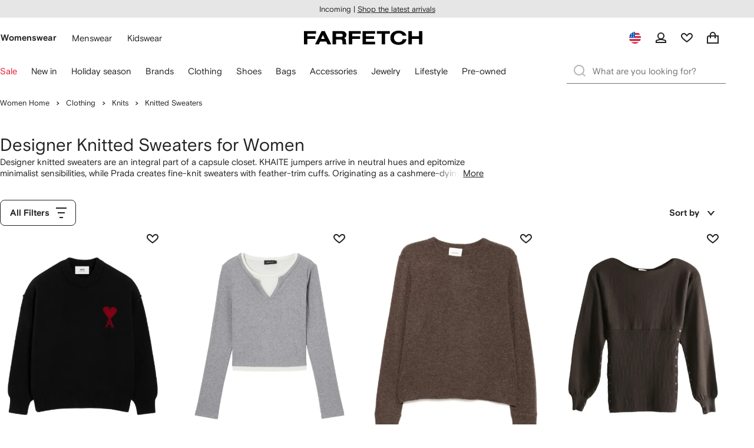

--- FILE ---
content_type: application/javascript
request_url: https://www.farfetch.com/e63TroGg7/f/j/7TrpY6FlIOHSBpgA/N19L8zkEEfOXptYii3/KBgHAQ/KX/EaSToXV3A
body_size: 178339
content:
(function(){if(typeof Array.prototype.entries!=='function'){Object.defineProperty(Array.prototype,'entries',{value:function(){var index=0;const array=this;return {next:function(){if(index<array.length){return {value:[index,array[index++]],done:false};}else{return {done:true};}},[Symbol.iterator]:function(){return this;}};},writable:true,configurable:true});}}());(function(){EI();cUE();m3E();var GC=function(dF,OC){return dF*OC;};var Wn=function(On,Nl){return On!==Nl;};var lQ,tG,pv,FE,dg,Uq,cN,wG,sp,Xb,vq,jQ,AC,W8,hD,FN,Sv,tF,nF,kp,tA,Bb,II,DV,M7,mg,Dr,gh,Ig,D7,TH,sz,W7,s7,zx,qb,pE,G7,DZ,Dh,fG,QZ,Fs,ls,wD,DE,DR,Ol,Ug,Jk,Pl,Gw,qk,LV,z8,S1,NE,TB,IN,vG,fr,vn,jh,Ev,sT,TV,Zj,Eq,qF,hw,SE,HI,kI,H8,Dl,Wj,lC,WT,Js,fH,QB,Eh,Jj,Bq,bF,pD,OZ,IB,RB,dC,GB,gF,hv,js,PE,bk,OE,TN,K7,sQ,Rq,cr,Mb,SC,wR,tx,b8,fj,ST,xC,tv,xZ,jv,rG,wH,nj,tV,Is,Zq,Ur,Fq,qN,Gs,U8,Nq,Y,cT,cx,Bl,Wz,t8,vV,Hw,RG,WV,QE,zw,dB,Q,KF,Xn,Op,Mx,D1,AG,sP,YN,Lb,Rw,hB,N5,tn,cI,Wx,CC,g5,FV,NB,Y7,Nn,cH,rq,LH,P5,XG,W5,LP,VG,Rh,HZ,Dx,Qv,bV,Eb,Wk,Kw,cw,Uj,cE,qP,Yj,Dw,hk,sC,q,PD,zb,cb,Dq,XE,P7,Hs,Rj,Fl,Cl,mP,Db,QN,XC,MT,Ys,Fz,HN,sh,fV,Wp,SZ,HQ,fQ,ON,PF,CP,jV,qx,hZ,qh,nx,Xl,mw,Qw,j7,vF,hz,MV,jG,jR,dG,sl,wC,jP,AN,xF,vb,qR,xP,Bx,WA,hI,Kb,kj,XN,QT,RP,zR,vr,kR,zj,rj,UB,rN,lg,Hb,zN,dn,MC,Gb,Xs,gb,hN,f7,vR,nD,tq,WC,T5,jx,v5,cl,FF,ZQ,dD,VH,xz,Nh,KH,kV,Jz,wT,bl,CZ,KP,Iv,Ml,Cw,Tq,KQ,lG,TE,JV,vE,wF,YE,Tn,E7,nz,mF,lN,tr,mD,GR,Rs,xh,Zb,DB,dP,lh,xR,hx,gj,Os,Kv,xA,Ow,bN,x7,sN,rb,b1,nQ,fz,BF,fl,U7,Cn,sj,dl,VC,PQ,gn,CR,Vb,bb,rr,TI,BD,V5,Ob,q7,k7,lb,Wr,wq,FP,As,lw,Lk,Gj,g7,gE,YV,Hq,ps,v7,cV,JZ,CH,ZP,OI,XB,kn,jZ,ll,rQ,OB,YQ,Hj,qC,jj,fb,Aj,pR,lq,Vz,b7,FC,DP,Kx,zQ,pC,Tw,qQ,Ar,vk,mr,hR,tQ,Cr,OQ,Bp,SI,db,V7,vZ,kr,GD,nr,Gq,Ds,kw,Nw,VQ,jN,Ll,KE,AQ,gk,kZ,gq,T7,wP,kl,ms,KT,TQ,QR,mQ,hl,Ts,hq,Vq,bx,dk,xN,I1,th,L,AH,Sx,VN,KC,Xk,U,NF,nh,gC,LG,Fx,sR,Ux,E,TC,mG,kF,ww,Vj,R7,GF,Ul,nG,Ls,Tr,OT,In,pn,LT,UN,DA,Gn,gr,Oj,Rr,C1,pj,Uv,bQ,Jp,Sz,Vn,VP,tj,dq,tP,nP,Ok,lR,nb,f1,rw,UP,xs,GE,PB,dT,Zp,A8,xG,ND,D5,Yp,vj,YP,tw,B7,Jx,kA,Ix,Oh,Dn,GI,jC,Wq,KZ,Ib,An,MF,F7,gQ,jB,cq,dQ,cF,VR,DN,xq,ZD,hQ,DI,hr,QP,KV,Yb,hV,T,bh,Cz,NG,ET,pq,P1,jp,gP,Hn,Yl,SV,Bg,kv,qw,gD,NP,XV,PC,ws,Yh,jE,c8,mn,cR,kC,SD,lZ,bw,Dk,Kl,wr,bG,SF,Mq,GT,jq,WF,EB,Ah,wN,Xw,w1,Gv,Vs,sx,qG,Gr,RR,H,zl,ks,nH,Lx,Tb,rF,xn,Gl,sH,bs,Es,xE,KN,bq,ER,sF,r5,cn,VD,JQ,PR,wZ,Sl,Aq,Ms,kQ,vQ,zr,gs,tb,ph,Yq,cQ,Wb,IH,TZ,mk,Hr,Nr,nR,AT,TG,Rn,CN,Yg,hj,zn,pQ,S7,Vv,HG,Q7,kg,ZR,EQ,xD,gH,PN,Gz,IC,kP,gN,LF,k8,Qq,NQ,t7,Qh,VZ,AP,MP,n5,V1,HA,NH,SG,hb,H5,dA,Zx,Zh,rR,ZZ,c7,kb,Yx,DC,I7,BR,Tj,C,Pb,Ap,DQ,wQ,U1,UG,Br,cG,Z5,xT,JP,Qs,cC,gV,vC,qn,Ep,pV,fN,mv,Uz,lk,qr,E5,CF,Cs,ZC,Lg,cs,Fr,Xj,wV,CQ,GQ,WB,pw,kH,Tg,WN,cD,HT,r7,H7,Kr,ZF,rZ,NT,X7,dr,Gg,w7,lI,DH,fq,Bn,KI,Cv,Mp,VT,wx,BB,DG,tE,ln,V8,xj,HE,LD,Pw,Mw,Pq,JG,NR,YF,UC,Al,qj,WP,AB,n7,bR,Jq,ZI,pI,lV,Ph,EP,rV,Tl,cP,v8,Vw,jg,mC,Ql,Lq,EV,TT,rC,ZH,Ej,br,xl,Iq,pb,gG,Zr,EC,Yn,OP,Uw,m5,Ln,XZ,jb,vw,Jw,Fp,kG,vP,wh,rx,IP,tl,fx,HC,zG,ZN,fw,B1,Sr,L7,Mj,XH,sr,Xg,Un,Aw,fF,Ij,xx,Mr,YG,VE,lF,Qz,N7,VF,sE,GA,Zz,OV,mN,HF,nk,nN,UQ,Lw,Zn,wE,BN,Cj,EF,YC,Vr,RN,FI,JC,H1,A1,Sb,lj,zV,Lr,HP,Sn,Hg,Cb,NV,NC,N8,IF,Wl,Mn,Nk,BV,kE,rs,GH,fT,BC,HH,Fb,lP,jw,VA,Dp,rn,F5,fP,A,Kz,ql,R,SH,wk,mj,m1,wA,Cx,JR,SP,p7,QQ,qZ,Cq,dI,QV,TF,Jr,kN,dv,Uh,pB,O7,Yr,OG,RZ,Tk,bE,O8,mI,q8,ZA,nq,HV,hP,Ks,Xr,vN,PG,R5,nV,L5,Sw,XF,gl,LC,lv,mH,xv,BI,px,UH,XQ,dw,Lj,Nj,Ps,gw,Sj,dV,sb,kB,zF,Nx,XA,FQ,Pr,Il,JT,QG,sq,Px,QF,ss,WG,fg,pG,zv,JN,ZG,pN,fs,q1,vs,A5,BP,sn,SQ,Mg,hg,l7,g8,rl,TR,AD,lB,KG,jD,NN,BG,HR,AF,Gx,jF,jz,Qr,ZV,gx,Q5,qA,jn,Ox,Xx,AZ,UV,m7,dj,J7,G1,QC,Vx,LE,LQ,kq,tN,Kj,Iw,qq,UF,Xp,GV,C8,Zs,DF,Rg,xb,nn,z7,mx,Tx,SR,MN,nl,bj,PV,vH,I5,Bs,hs,Hx,qs,Wh,Z7,AE,w,Rl,jr,Jb,Rx,T1,pZ,FR,SA,zs,OF,Ew,VB,QA,Iz,RF,xQ,IV,rh,cj,Ws,Vl,wl,wg,pr,jH,Jl,NZ,Gh,wn;var CV=function(Jn,IR){return Jn-IR;};var mV=function(GP){if(GP===undefined||GP==null){return 0;}var BQ=GP["toLowerCase"]()["replace"](/[^0-9]+/gi,'');return BQ["length"];};var ml=function(MG,sG){return MG<<sG;};var d7=function(){sw=["=i:%[","\\P","#D.","VCM\b08","Q\"H/\x07","!=7F","+X8","(","L9_","Q","C%31 JYd\r X\"","m#\v","!JI\b5l/3%=3_F","7\\\nK/","\"\"7BQ","25$CE\t5\v\v#}A","U#L&U","R\x00&N,\b1#","\x3f\\>G$Y+6#AV\b.E","/+\"\"\\","J)(5$N\rK/",".^$=","[\x00R","=5","&q-N$)k<}3$H%!\"","9:CE\x00-\v)\x00\'8vN\rV,[>","p&G\fD.!","+>\"G6D#(Y>","$_\b3#3]","2JK${8\b!\"\"V","+\"NJ","$_!=3[\v[)$J.\x3f$n\fV1D9","5D8#!2FG53J)\f*7WG5B%\t","N\b2_\f\'$\x3f\x40Q","f/\x000 J\bW2_","I\tV","M\vM2N8","\"M+N)T<#HL<","F%-#\x3fMN\b5R)*73","J\"\x404\x00$\x40\rM.G","-^/+$>","$*>9[YA\x00-GjT\'<7\\\n\x002\v+G1>5[M","0&.M&$E/(pC\fE\b/\v\t\b01\x3fAP",".\"","HV5$G/\n0\"/gC$Y\f\b\r>:FG","\x00","!3\"","F#V$","t","*\x3f_","4#","!\n|2g%})0\v\tx<`&\r","\"C/99BV(H*1:","F7B)9!=9]\x00","14L","*","\'-#\x3fMN\b5R)*73","\r\x0766d","49M \"Y%0","BX)(O.","7%4BV","=","H%\n(5\"J","489A",")12\x40(R X$sf&Ix-,H,\v+\"$N\x00","","/","65\x40Lai8\b75$)N&#\t","bF-N",")5 C","M,D\x3f \x3f!A","M,t9)9\"","\b5N8\x00+\"v]Q-_j\x07d>9[YCaD(\r\'$","L\vG\x005N","1^ 5$J\v","N\b$E>0 $>","\x00\'","\bYO5C%","%N&9;J\nV\x00,[","O;{\"\b!#BGN8\'5","k","!XA","G5N8$1>\"","p&n2","\t","*$3A\ru\b/O%","J>","092","_%\"!=3A\r","Pm{KYu",":0\x3f5\x40","X/\t","1","9\r(5","\x00O%kV\"_","}C\rG+6p\x00J\vQ\b.Ej717\x3fA","!2=F\rT\b2B(-$/LC&N","*1&","H+\v!4GL.F",",N9#5","J\x003O=!9AW3N$\r","4%%",",57","M(E","8(","K\'hSn\fj= ","\t_|","!#3[","-\'\v","&N>/#8A\rP1R15%","5$YAD8\f6","\nG2B%\t\'0\x3f$NG","!$5G;[&$_%=%n\tK","$%[","<(<`r","K2_\b ","\"Y/\x00!:JG5","U#X>\b!","","!\r","&_G1 R\x001 JV3N","","Y% ","-D)\x00-\x3f8","Y","R:16\"9]","O","3A\x40\r$O\v#98","/\' hId^J2","!1$fV3]+\v","._","C\"C","M+!4_\vcJ)\f\"6",".\x0741\"Lg$E>","=\x00->W\tP2X#\b5%ZV","#FI5(F/G$(%1L","\x071A","*,$\"_C~N","!\x40","65%_L$","\'40\x3f[\vK&+\x00","%","5D!\"N\nG","E5l+\n412\\","$Z\x3f\x0703KC*$R\x0705;nA2X","%","bO]yn-I\fL5B%\tT0x$P5^8\tT0mtI\fL5B%\tVym\"V\tG\'\v&\x3f:\t_\x008F(\bfmk[\x00R.Mj4\r)29CWK$Y+6o0ZA(D$O\x00m+$J\rW/\v>!\x3f0\r_[\'^$\x00-\x3f8\x07\r\v3N>*p\"\t_\x00\x074E)+>tDV1N%T);MNGg_d*#\"]\fA.YwZI);MNGg_kZI);MNO1Y%0)&JF\x008F(\bfj\"V\tG\'\v>X0x$D/H>*p$\x07PYC4X/G\x070\"\x3fL\r\x00Z3,\'$\x3f\x40\nH:Y/6>vJ YjI\x3f-zADm+N)Z4\"9[V1Nf\bI*~>N\nm/{8\b!\"\"VUK\\I 0~2JK${8\b!\"\"V^\x074E)+>~[UPM$1/6\rkJWT\x00-^/X%mtI\fL5B%\tVym\"V\tG\'\v&\x3f:*[\f#D&]9|#\f\b5N8\x00+\"*S[b!(_/0\x3f$\rUA\\ +\r*3[P\x005D8\bfN\n[\"b>%$9][\r|Jd$$FE5 L6V\"\x40*V(E-3#rmI\fL5B%\tT\"x\"\vhP8\x001\"86\x40\v$H>I!6\x3fAr.[/\x00=x\"\v7J&~5zJW\f$Y+!jwUA/M#\x00614C\x40q\x07=014C\x40qVcK\x00\"\vR\rP:Mb\thrtA\x005H\"O\x00m+0W\"_#\bl$z]UGH:Y/6>v[\"P<|N71>5[MaXbX6|3\v7J8Gy\"p\t\v\f3D>\b\x00= 3L5J$+6vYFP[7\x07+Z;&:3L\r\f3N+l\x3fx_\vM._3m|#GaAb\t\b8\v\vBP5^8\tT-x7[}\b/]%\ff|-YN$O\x00h5zZP_HmJ7*3\"FLA)>Kh5T\rP:Y/6>-[\x00R{\t$\b)1:\rUC&>I%<:\x07\vhV703>\x07\r\v3N>*+\"V\tG[c_\"3rzN\vE[5V7j\'$N\tz]+T4m-RBD/H>*p \x07PY\'^$\x00-\x3f8\x00\nH:V,\'$\x3f\x40i1%\"vHDYzMb\x00X1|~I\fL5B%\t\\m+$J\rW/\v>7-BT\x003\v\'Z;&:3L\r\f$_0\x3f\"V\tG.\'\x07=Zbv;\x07\n/ipN]mk!\t_U\x40|$AR+~5NNI6\x07\x3fNRbx1\vZ7J8Gy4x_\vM._3y&x_\vM._3y4EAoH805~HP\x074E)+>vjQVH:ph\t<$t[V\t3D=EXf\"3[\fPcvd67L\nI\'^$\x00-\x3f8\x07\v\v\'>Khx0ZA(D$O\x00m+$J\rW/\v>7~\tFT*NbX0y+P_HhV,\'$\x3f\x40iYf]\x3f6#AV\b.Ej\t\\-|7\fhP<d<kGQP:(vfX%ymF\nC5C8\bfqk\f8[/N21$\roJ8\x00X7m0C\r4Nq0%$AYQGg\t%!3\"\rDiXcAR+~5NNI2\x07h8+%\'7F\r\x00H~Nd7\x3f:Y\not%9\"WV\t$EbO1>5[Mi_clr8JVCm_fX\'y+U\n\x074E)+>~[PYi\t>+\'t\rmHc]mj3\vG.G<\\7yx[Gi,\'$\x3f\x40\nhP,I%<#JDVM4,N\tm|~I\fL5B%\t\\0y-]V3Ej\t\\f$>]UCm_fX\'y+P_iGd#y+YPA #O\x00,9%[}\b/]%\ff|-YN$,\'$\x3f\x40\nmYc1>5[MaDbN65\"Z\vLA/N=Glx0ZA(D$Oh\x3fT\nmYfX+y+P_$_\x3fd1kNFCO5C/\t\\+|9CMIhV7N\t\"%8L\rK/\vO\x00h\"zJPY Yj\tIf##\\\tG%N.4\x00%\"\"\rBP5^8\tT\"%8L\rK/%Km+\x3fIQ\x009N)\x00->1\rD\\/>+\'vAUAY8\blrJG _%T-#vNP O3G1>8FECh#\\f39B\tN5N.EIym8K\x07i\t>+\'tDh_\"3p\x3f\vG4Y$%<#JCT(OjWX \x3f8JCQ<V,\bl5xBV\t.Ow\bX!~7]\bzc%\"vNDGO%N&%$3DI 16p#&\n\x00mNc\\\"x#K\x07i^wZI4y5\x40V\b/^/\\!$#]<V#\\f>3W\r\x00\\|/I!$>\x40\voX/\t\x00y5xp\nG5/I67mJQaB,OV08$\x40\x00\\|/I!$>\x40\v(MbE\x071#&JF%x>0rkDLH5C8\bd>k\rM\f1G/ rzJWC&/I-#&N\rA\tS)099AQGO Y-N\t!<%J[P5^8\tVymkJWO5C%Rb5xNP1_bE!$#]\x00M$+mk8[G$H\x3f*7tCaHw\\0|$\vZ(MbE+\";N\x00\\|)I\x00= 3K\x07iEwZ \x3f8JF\x00.F:\v052\rC\x004X: 52vG\r%\tfZ%\"1DhH%\t\x00->#JBP5^8\t21:ZoJ8\x00X \x3f8JCGO%D$\t9r\"G\vMcwZj$/_GiEwE+=&CV%\tfZ)5\"GF\\c_\"3rzJWC&)I67R_\x074E)+>vpQVM316p3\v\f\f$_\"\bh>k[WK$Y+6\v3rBK\x07i]%d`kDLH3N>*p$G\r$L+y>#CC5C8\bfmkG5#61\"\x40\v\f$_\x3fbv~]WO5C%If\"3[\fPc\x078I67kYKaf8\\0|$U\x00)Y%Vymk]WO5C%]8,t]V3EhFIy5p\tQPO,N> mt[P6\tfZ%\"1Ga3\"$\x40\v\nCC/G05$N\rMaO%\x07d>9[YR.]#d1v\b[\tj\tmG!$>\x40\x00Hh\x07:\\%\"v\x40DJI/\x07>I05$N\rMmYd#ymF\nC5C8\bfmk\f8[/N!$#]oF/+4k\r\rJ.\\hKj1$HDMO Y-Kj43CE\x005Nw\t(<z_BT\x003\v#Zj1$HBP5^8\tT-o\x3fM$b/0~$J\nW\r5e+\nm\x3fC\r4NfZ*5.[DVO/N28+3z\r\vG4Y$EUym$G)D.ARl\"xBV\t.OwE!(\"\rUPO Y-Z+92I\vM3.!77[4G&Kmj\x3fQPO,N> mt[P6\tfZ%\"1Ga3\"$\x40\v\nC(_/0\x3f$\vG4G>G7p8\x40\r\x00/\v%!3\"\rPoO/\v#1\"JDL-Gf]96#AV\b.Ej(\\0y-YPA31=9LCV:qv7\\Ed98\rGiYd03>cA\\5p{:]hbvFg\rbZ\"98NN\rD)Z\x00b\v\v\f\x00\'_/8+3k[\"<h\x07>7~\"]\x00g5Y#\x07j #\\\nhV,\'$\x3f\x402i_c%\"v]DVO\"D\'!$\x3f\x40^:VqZ0)&JD\x00.Y\'f|2JG$\v8I67z[WA,[&\x00-\x3f8\v_\x074E)+>vEQVH:_\"\x07j$$V<L3B/I+\"]\x00n\"h+$tR$oM%1%3>\x076)B9NX08\x3f\\WP2N>OUty+I\fL5B%\tT\nx\"K\x07i_c%\"v]DV:4vql\"]V3EjZ\'1:CQVHzB,OV\"%8L\rK/\twZ\x00= 3\x40oE/\x00m\"3[\fPa_qlq\x3f\\7C/i_d\v*7\"GP\v7J8Gy}g\x074E)+>v]Q\v\'D8OOo{3\r\f\r$E-y\x3fIQMO\"J&\v\\0|3PP5^8\tT6~ NW|_)h\"xKL|\n{K\"3[\fPaYd(%3M\b%\vzKj49A\x40q\x078O65\"Z\vLA/$\f0m8RP5^8\t*5.[Cc<M\x3f\t099AYcIhP8\x001\"8TC\r4Np-4vUF/NpFD9-$J\rW/\v3I6\x3f\"\x40\r[$.Kl2z\rM2_80\x3f$\rUY G\x3fN |5\x40D\b&^8(5lI_HmBbXf39A\nV4H>\bf|-YN$3K+>0FW I&Ne`+U[O%B9%)NG\\\'.KhrJG _%21>5[McfZ-#JG _%21>5[M|M\x3f\t099AQVH:]+T6mtI\fL5B%\tVym\"V\tG\'\v>AR0~5\x40Q3^)6k$J\rW/\nkRbx$D=Wh *5$N\rM\x07^$\x00-\x3f8\rD\\iYd7 :N\x00l\x00,N6j>7B\vH<\x07/I%\"=W\"_#\bl$T\vG4Y$G;&:3L\r\f$_0\x3f\"V\tG.\'!3\"\nGY%0)&J6DI5\x07.NNl$xp&R._%8+y4zIQVM-\x07h *5$N\rM\x07^$\x00-\x3f8\rP\vM5:0\x3f\"V\tG\\I 0~5]C$(NX0-zJWC3J:Z1>5[Mi_c!$#]Y>J=0j\"R$iSd+$9[\x00Rh\x07,O\fj $\x40\rM8[/Khx0ZA(D$O]\x3f\"3[\fPa_\"\x079y\f 2R$=05$N\rM|SfZ%#/A\x074E)+>~[UPM/\x07%Km+ \x40FAqwZbv~FDr.F#mk N\v\x00|E/T<x%\x07\rmEf\b]h9\vG4Y$Gj9%hL3J>\b%8L\rK/8NK%j7G5cI\x00,58\x07QD/H>*x\"P5^8\tT0~2\x40G^5<15lNWL9_bN\tmy+<\nh\x07,Oh<z\r>G$Y+6r\nm^fO1>5[Mi10%$AYV\t(X7N]h6~MU\x00.x>*7tQD/H>*xT\vG4Y$E/+2<JVAN$%$9]$\x00hfZ/5/\\DD/H>*x\"T\x003\v8Z;&:3L\r\nh\x07/Z/k0\x40\v\n Yj\tT->v]PGO1^9\\*ym]V3EjZ65 J\vQif*3\"FLA5c+\"~\f\r$E-y-YPA//I+ ~BK\x07iEjd\"]V3EjZ21:Zm_d*5kH<Y/6>v[WF/NwFDh$+RUGO7J&7m\f3D>\b\x00= 3A/X>\'$9]CHM3N9\x00~6#AV\b.Eb]\x3f90\x07\rJ\b2:2mf\rJ\b2$\f0mf\rJ\b290m\"GQOX/\t\x00y&9FQm_\"\x07j49A\x40p\x07>7~2JG _/Z1<:\rJ\b2\'\x00,\x3f2[L9_hK\x00,9%P|]%d`z[Ko_81*$$FQO\'D8\"\'8~|P\x405,\bl&7]YPA(Ej-#\r\r\x00\\|8I,1$n\r\nQh\rl\bZ\'1:CQV\t(Xf]bvwF\nl\x00aZ7<\x3fL\nPhlA\\08\x3f\\\"P<|]%d`RUQ.[p*3\"FLIhP>7~2\x40G\\`q6p\"\rJ\b2>\r>\"]GI+=&CV\b.Eqlr\"G\vMcwZ\x00j$/_\v)Y%T0~7]$_\x3fd$>F\n\f7J&X 9%_V)n24$\x3f\x40\x074E)+>~[PY\b\'>7~2\x40GH5C8\bd$mYPA3>7k0ZA(D$Gl5zAPY$_\x3fd1x[\x00R|\t>+\'t\f\x003LwX6~8JV\\$\x07$ARl\"xBV\t.OwE!(\"\rUPO Y-Z+92I\vM`\n$+\"~YPA/>7~\"]\x00g5Y#\x07j<3AV\tlq\tJy`mTLH:]+T-m\"GQO5Y3\"0\"\x3fJ\ny\x07+Zj39B\tN5B%\tO-6~\r\vM5\twZI-~\"]\x00n\"8\x001\"8\nC$E.E]90\x07\f3R\bxm\"GQO1Y/]\x3f&7]YW\\.)(x\x3f[A\x005H\"+\'roH+\vl9z\rK G&8+3tBK\x07i^lAm+\x3fIQV\t(Xd!&jFWA\x005H\"+\'y$J\rW/\v/Oj37[J-.HfFDmk\x3fIQV\t(Xd!&jFWD\b/J&\v\r\b\x3f5\vG4Y$Gl9xIL\x00-G3+\'y+JQaB,Om+\x3fIQV\t(Xd!&jFWA\x005H\"+\'y$J\rW/\v/Oj37[J-.HfFDm-3C\nG(MbFm$>]UA/N=G16\"9]Q\x003Rj\x00%$3BLa\\#+%\"C\"Cj\bd6\x3fAN\r8\tc\\\"x\"GQO1Y/H-~0FC\r-R\bm\"3[\fPaNbZ\"98NN\rD)N\t9-+\x404[>]1>5[Mi_f]\x3f69]QT\x003\v/Z\x00,9%\rPE>!#xCL5CgVO!nkBL$16p8\rJ\b2>\r>\"]GN\\\"x8\rP\rD)[I08\x3f\\WR$]lAj37C\nm\t,%<:V5MclA\x00,9%\tP7$I->7C[-.Hc%\"vFDLZ#Y/9-\x3f\t_\nC#Y/fmk\r^cH%\t\x00->#J[\\|_cAR-~\"]\x00n\"wRb\"j\f\x07(E+\v=9L_I($(ymYPA #Xj39B\tN5B%\tN\x3f-m]V3EjZ0)&JDVM +y\"zFF\n)B9I!$>\x40C/N2Vh$>F\n\f$S>Zj6\x3fAN\r8g%X4yl[KoH%\n(5\"JQCH<\x07)\b4<3[\x074E)+>~[UPH:B,OV08$\x40\x00\\|>I\x00= 3\rJ.\\jZ%\"1\vG4Y$E657D[\\|_d\r45*S[A/_#\t!rkDVO5R:K08\x3f\\WL9_wZ%\"1[P5^8\tVymk[WV1NuO\x00,9%\vT\x00->7~7]oJ8\x00X08\x3f\\WO5C%If\"3[\fPc\x07>7~8JV\\cN$VmjtAP\f GhZIy$x[\x00Rg\r8ARl$>F\n\f$S>Zm|&RUD\b/B9N\"%8L\rK/>N\"\x3f$\x07CaYw-#x[\v[$/_87~:JE){\\zmfThP<d5k[Ko_81*$$FQ:3vql5xIL\x00-G3+\'mk\r\v$_\x3fd$>F\n\f.F:\v05~JWA,[&\x00-\x3f8\f\x00\'_/8+3*\nh\x07:\th37[J[\'^$\x00-\x3f8\x07\r\v\'D8O%\"v]DV\t(Xd=8[\vK2&#$>Hz\\Yi\"TCaNw-#x[\v[$/_87\v$rBK\x07iNd=9LD\\516p8\f.F:\v099ABK\x07i\t>+\'tDo_3m+ N\v|Ed#k\x07\v3N>*p9RV\t3D=G!\'vj\vP3h(51N _)T%$\"JRc7K!<3HVB/\v~6#AV\b.EbX6|3P5^8\tT08\x3f\\WF-N-\x00!m-F\rG _%N\nx\"UP2^&:%=3\v$S>+\'j3RU\x00$S>EIym\"GQO,N> vp\x07\rJ\b2+y&9FQh\x07:\th5+I\fL5B%\tT!x\"\v\viE\x3f\vym$SP_5&#$>_I3>I!>1[\vZ\'D8O%\"vJDM/$d$][I3qH6k3R\vNZ\x005\v\vG4Y$G96#AV\b.Ej\t\\0|$mDfX%y-[\v[7J8Gy$\rF$\n\x00h\x07)Zj&7C\fG\"J>l$T\vG4Y$G+92\nhV\x3fI+>3\v\nh)9%JWP2D&l3\rJ/$Km-0ZA(D$Gl$T\vG4Y$G1>5[Mi16p$\rJ\b2\x07/Z67#BL28\x001\"8Ga{8\b-#3\x07QD/H>*x9\v7J8Gy$xN\tR\r88Kmk0ZA(D$Gl$T\n\x00mDfX1|5[L9_hK\x00m-0ZA(D$Gl$T\n\x00mDfX1|5[V\t3D=EX0y+ZQT(OjW]9yRM\"D$\t\'$kI\fL5B%\t\\m+ N\v|Db\\m~;N\vIIiM\x3f\t099AYVI/16p\x3f\vG4Y$GlyxX\vCi,\'$\x3f\x40\nhP,\blkm\nU\b5H\"O\x00j $JoE/\x00m+5N\nGAq8\x001\"8o[%\x007\vfrUVO5wX0~8JV\\u\x07,\'$\x3f\x40\nH:]+T0m9\x07\v\nHoF+lx0ZA(D$G\x00ly-YPA/\x07#Kh%zLUNM\'\x079Kh zYU[M%\x07-Kh\'zMUgM9\x07\\!$#]id% ~\x07W\"_#\bl$TMiqN\x0739\"L\no[8y$xAZhP)\x07!pf\vG4Y$Gy6#AV\b.EbN-6~Q\x00.E$099A[KaE+#1\"\x40\v\vH3N>*p8ZNZ7J8G\x00y>7YE\x005D8I+>8JV\b.EfI0~3IG5B< = 3oY>O65\"Z\vL:3\x07zZIy5iCG_qgVNibz[WV1N6V*%:C[mJw*3\"FLIhP8\x001\"8\x07iYbNZ)1$DQ\n\x074E)+>v[Q\v3N>*p$\x07P\f3J:O\\\"%8L\rK/>N\"\x3f$\x07BH2\\#,x\"\tP7>I!(\"A\x002NjWN-6~\r\fQ3j-07[\x00\b/\v$-77[PH:_d\t<$kB\x40$J!!$#]oJ(4$~\r\vG4Y$EX*%:CP X/GF~\"3[\fPa_d6%&[Q\x00$_\x3ff|8NK _%Z1#3]8E/_\x00%~1J\rj\b&C\t\x006\x3f&V/C\r4N9O/f2$NFc\x07h\n&9:J[C Y)055[\fPc\x07h0>3\\\n\x00McF%(rz\r\tN\x005M%f|t_C\'D8\n\"!\"%FLCm\t\x3f21<:yP(D$EXf\'9XOCm\t,(3]\nK/g#\x00f\rBA\x002NjTN\'1%J[G%\tp0%$AYVO2_%\\m-+UVH<cN]j1&_[I5C#X%\"1ZG5XcX-m0ZA(D$O]\x3f\"3[\fPaJd4</\x07\rJ\b2\x07+1=3A\rQH<\x07$Z1>5[Mi16p\"_M31O0\"/TCaNw\t3pIQ3N/\t7%> N\n\nQmcI!$\x40V9_bE!21C[\vM//I!$W\rG2B%\t\\f\x07m>n>%N(\"3AG$Y\"\x3ftBV\\:]/\t+\"lJWE5{+)5\"J\v\no~*5k&t$o5+h5\vM3N$65$\f$_%=3[PI/)9j=}3e\"&\tx<`&\r7\\%\"v\x40DL6\v73$JL\" E<\x07l`zP\f$_\t\b05.[Q\x00$I-\vFfyzFDMO&N>\"\f058\\Mi\t\"6\tK\x40&t8 5$J\v}\b/M%E]\"kTG%D8UN+~1J\rr\x003J\'\x00!\"~FWw/\fj,1\x00\x00j7f.t\"6\vG%N8vj9GJ8!$3]QKOe\x07&\'p+g/n\"&\x07m>nH<V,%<:VP5^8\t# #yL.YpZ258KP=E\x3f\vh7&Z+G%N8~$x]L$Y/\b8>#C1^x1*49]CPO7N$6b*SW\r-\x07-v3AG$YpZ658KP361<:R_M5$\f0m`)P,B9Z%<:\x07\"KIh\x07$O]yxLV)b*3\"FLIhP8\x001\"8t$_Hh)\x07!p`\vG4Y$Gy$x\\LmdwUX(m0ZA(D$O\x00m+\x3fIQc3J3I7$][I5c0%$AYVitw]8,0ZA(D$O\x00h\"TCaNw\t(<k\r4G&]V1>2JK$OhFI0)&JDAR\'(vp[\"q,I%\vZ-$3]V3v6\x00roV3J>\bf\rmF\n4G&FI!y-YPA/\x07%Kh1zZDy<mHwFDh<kH3R1l9k\x07oH+\vl$WL9_fWIym$K\x07id(\r\'$~JP\\|Nc0%$ABA\\`775vIPIz\nbIl>kFWA\x00-Gb]m~2\x40GHg\rbZ4%%GQLO7J&m|#G&_\"FIy\"\x40qq%$5GQVH:GwFDh\x3fk[D\b/J&\v\r\x3f$$VK\x07i\n)AR*%:CXoY/6>p\tQC\\$8\x001\"8\x07P.#A/\x00l1D\x00h8\x001\"8RK G&-6~CPV\t3D=G9-$J\rW/\v\x3f\tlz`P^\'^$\x00-\x3f8\x07\rhP#\\0y-F\nC2_8#rk\r[$D,G\x00m\"3[\fPaNbX6ymYPA/!3\"\tP5D>!~\"\x40*V(E-I%<:\x07\r\vO2G#lhzH\vZ3N>*rMG5\twZI*vp[WA/X>\'$9]_I/>I+>%[\vW5D8I%=3U\x00, [hZIy>*S[q5\twZI*o]\vCoM8\bl$[c&^\'0#tD=We9\\{jFkH/_bXN|,gShu]7(1;_FH~j8=ty\rG5$NK!x\"\v\v[7D#Tt-+\x07&.hW6*3\"FLIhP>+\'vAUAR:16\"9]Q\x00(/]+\v p7[\rG\f1_jd43\\\rP\"_\x3fd>9ATK$Y+!p\x3fA\nV\x00/H/I(*8P$Yjd23V3J(\vhp8\x40\x003Y+T+2<JVaF\x3f\x00d87Y\x00ap&\x3f:V3J>\bxG)D.IVm-~UD\\-pz:X7m:tHM)\x3fO]h kfV\roo+9;J\x3fM,J>O]j\"3\\N$O\x00-\x3f8\\Q\vO5B\'.+>3I/N=G0%$3WV_8#x\x00 ]#\x000\x3f$oD91|1\x00\f$]#\t5;\x40\v[M,3I%\"2XPD$6\"3A[M63I%>1ZEmIwZ(18H\fC$Xf\"I=~&CV\x07.Y\'K\fy)xZ\nG\x00L/\t\x00hkVWC1}/\x07-\x3f8\r\f\x00#Y\x3f\x00lr$J\rW/\tf\x007j Q1^p\b8>#C;:K%j!C{If~7*SW\r-\x07\"N)|8J\r\tm^+]\fh1 5-K%4lIUE49]37\\Pt)\x07!r3A\x00[3N>*p\"\nV1c%\"vpUmh\x07>N\tmy\vG4Y$G1>5[Mi10%$AYVO [:\v\rl$>F\n\x003L\x3f\n*$%_Ihc\\%#3Mo_{Z\x00j#3A\ro_zI+#\"bQ L/I%<:\x07\r\fq\x07>I\x00uyz\\N\x07oH&\b\x07!xC$\v}]%#3\rLc8\x001\"8\r\f5D:O]9-\r\vhc\\!$#]\x074E)+>~]PY$_\x3fd$xN\tR\r8>7|7]W\f$E>]9-~\vIh","a+d\x00:Z\b/\vxG+\"va)c1\b\v\b3#3]\n","Q3B$\x00\")","1v,\rb\f)5CO/_","+\'3MP\b7N88\x07\'\"\x3f_\r}\x07/","6&er\t:","!=9Yk$F","N,N$21<:f",":\v#98\\-G5","M/D$]","O/ 5}0a,[%\t*$","I8X",":Sz%)","5J)\f","i$3CO5Y3","%GP%j8=#IG","1J\rm/{8\b!\"\"V=G\"Y#\x00+\"","\\P$E",")\b4<3[","\x00X3\t\r$3]V3","CM\b08","14X\"**11J\v","f~","\x005_+&3A\r","X7gl","7\'%|E G!9 J","-$","+\"vJV H>#p9MW\"J>*p=J\x00QO","w/\fj,1\x00j7f$n8#c",",\"9B","$$FE","3N+\f",",\n","9AG2J-","\"]L","73[TC\n(O","o/\'5\x40\rK/n<0","TYy _#d39KA<","8\b\x00%$\x3f\x40p\x005N","X!","r","\tA",".Y\'","+3#BL","7H","39AK4Y+!","##\x00","\fQ3j-0","h\x007Jj&4<3[Yr\r4Lg","\v\nY$","%E\n}","4C(F\x3f\nT\'1:CYQ H!G\x07-*3Z$N.","9","6%8[OG+691G\r","\x00:\r","+v\"N/7+>8JV\b.E","-*$3K","8\x07 $NG","(E.\b39_g3D8","G_/\v)5\"]\x00","2","","=#<","\r!1$","5%J\r","6\"9]",":\x40","1D#\t\x00!\"#_","\nV(E-",")2F\n","R#G#","$9|\rP\b/L","1:C","/4F(","#T*\x3f\" G#T!>#BYT\x00-^/G\"p\"V\tGAN8\n7#\x3f\x40l\x00,N","|!]","9652xP\n$Y\t->3j\vP3","[","\x0741!A","\b05$xF)","=9U+v\"N/7+>8JV\b.E","X73l","Q5","\t\x070\x3f;jG5","IL\x00-G3+\'","*5","!)&]Q","LO-N>*","&99BV(H\v7=*6:FJ","=!<","","U\x005B$\"\f4\"3\\\nK/n86","(\x3f9]","L$J.\x0701\"JJ\x00/L/","R\'","\x071#&JF%r# ","|-W=\r","F+,3KC","\x001Y\v=*:FJ","=7HG.F/6","\x40O4X/\n25","$E9\b\x001\"N","]/","YN$d,",".E1-b","J5[pH[",">!\n9A","2]T3t/(%7[","`\'M/","\"6%","","CQ\bE.\f\v6","\v*7","!)2\x40L","6$\x40a\t Y\t\b!","Mm\x07fKXh|","5NN2$G/\t1=","B$143\\","43C\rC9","\")Y%\nd\x00iYt\b$\\/","\"3^\fK$O","\n6;","$Y","5N<","\rJ/","H&*$JE\t5","A",">","f","\x00+$\x00J","9\x00\r>\"J\vT\x00-","R7 G","7`"];};var SN=function(){return NA["Math"]["floor"](NA["Math"]["random"]()*100000+10000);};var Rb=function(Xq){return NA["unescape"](NA["encodeURIComponent"](Xq));};var Fw=function(){return Fj.apply(this,[v5,arguments]);};var Oq=function(Fn,Nb){return Fn==Nb;};var Ex=function gR(Ax,fR){'use strict';var ds=gR;switch(Ax){case b8:{Qn.push(AR);var EN;var xw;var sV;for(EN=bP;Ns(EN,fR[C7()[bn(bP)](Zw,zC,Kq,Ab)]);EN+=tT[XP()[tC(Yw)](lx,Qb,qV(qV(bP)),Aw)]()){sV=fR[EN];}xw=sV[kx(typeof XP()[tC(VV)],hn('',[][[]]))?XP()[tC(zP)](Dj,xV,AV,dx):XP()[tC(MQ)].apply(null,[nC,Pj,RQ,rQ])]();if(NA[C7()[bn(TP)].call(null,Qx,lr,RC,Mw)].bmak[Er()[RV(pP)](HP,qV(mb),Zl,wb)][xw]){NA[C7()[bn(TP)](Ww,lr,zP,Mw)].bmak[Er()[RV(pP)].call(null,HP,zC,Zl,IG)][xw].apply(NA[kx(typeof C7()[bn(El)],'undefined')?C7()[bn(mb)](A7,vl,IG,CG):C7()[bn(TP)](Ir,lr,hG,Mw)].bmak[Er()[RV(pP)].call(null,HP,mb,Zl,WQ)],sV);}Qn.pop();}break;case U:{Qn.push(Ub);try{var vx=Qn.length;var pF=qV(K8);var zq=hn(hn(hn(hn(hn(hn(hn(hn(hn(hn(hn(hn(hn(hn(hn(hn(hn(hn(hn(hn(hn(hn(hn(hn(NA[En()[rP(TP)].apply(null,[Hl,xV,fC,wb,GG,Ss])](NA[Wn(typeof C7()[bn(IQ)],'undefined')?C7()[bn(Bj)](Or,Qj,qV(qV(bP)),br):C7()[bn(mb)].call(null,Ir,Bw,qV([]),hF)][C7()[bn(JF)](RC,GG,Ss,bR)]),ml(NA[En()[rP(TP)](Hl,xV,fC,Zw,qV([]),Ss)](NA[Wn(typeof C7()[bn(dN)],hn('',[][[]]))?C7()[bn(Bj)](Zw,Qj,WQ,br):C7()[bn(mb)].apply(null,[bC,xr,Ww,nw])][C7()[bn(Pn)](RC,IG,hC,gj)]),tT[XP()[tC(Yw)].apply(null,[lx,qV([]),Ir,KH])]())),ml(NA[En()[rP(TP)].call(null,Hl,xV,fC,AV,mq,qV(qV([])))](NA[C7()[bn(Bj)].apply(null,[Or,Qj,mq,br])][Er()[RV(PP)](hR,EG,Sq,qV(qV([])))]),Us)),ml(NA[En()[rP(TP)](Hl,xV,fC,RQ,qV(qV(mb)),WQ)](NA[C7()[bn(Bj)](xV,Qj,GN,br)][C7()[bn(IQ)](xV,LN,jl,Kn)]),wj)),ml(NA[En()[rP(TP)].call(null,Hl,xV,fC,Us,qV(qV([])),bX)](NA[C7()[bn(Kq)](qV(qV([])),KW,Ss,jw)][XP()[tC(r0)](DL,xm,G2,Pw)]),RQ)),ml(NA[En()[rP(TP)](Hl,xV,fC,R0,hG,lr)](NA[C7()[bn(Bj)].apply(null,[TP,Qj,TP,br])][Wn(typeof Er()[RV(GN)],hn([],[][[]]))?Er()[RV(R9)].call(null,MP,qV(bP),E2,HY):Er()[RV(IY)](wj,qV([]),Fm,N6)]),wb)),ml(NA[En()[rP(TP)](Hl,xV,fC,Kq,xr,WY)](NA[Wn(typeof C7()[bn(FL)],hn('',[][[]]))?C7()[bn(Bj)](RC,Qj,RO,br):C7()[bn(mb)](XR,xd,SL,XL)][XP()[tC(hO)].apply(null,[O4,hC,qV(qV(bP)),Ur])]),gt)),ml(NA[En()[rP(TP)](Hl,xV,fC,xr,mm,SL)](NA[kx(typeof C7()[bn(xc)],hn([],[][[]]))?C7()[bn(mb)](Cm,OO,qV(qV({})),Bt):C7()[bn(Bj)](jc,Qj,A7,br)][Er()[RV(I0)](TN,qV(bP),Yw,GG)]),j4[Ht])),ml(NA[En()[rP(TP)].apply(null,[Hl,xV,fC,IY,Sq,bP])](NA[C7()[bn(Bj)](lr,Qj,wb,br)][En()[rP(Hd)].call(null,LK,zP,Kn,R0,RO,qV(bP))]),IY)),ml(NA[kx(typeof En()[rP(EG)],hn(C7()[bn(TO)].call(null,mm,xL,wj,PD),[][[]]))?En()[rP(Us)](j0,Jd,l2,v4,jl,N6):En()[rP(TP)].call(null,Hl,xV,fC,tX,Td,Ir)](NA[Wn(typeof C7()[bn(CW)],'undefined')?C7()[bn(Bj)](jl,Qj,qV(qV([])),br):C7()[bn(mb)](jt,X4,RQ,hm)][C7()[bn(B4)].apply(null,[Cm,Us,Nt,xM])]),hC)),ml(NA[En()[rP(TP)](Hl,xV,fC,gt,GX,qV(mb))](NA[C7()[bn(Bj)].apply(null,[Sq,Qj,LK,br])][Wn(typeof C7()[bn(W9)],hn([],[][[]]))?C7()[bn(R9)](gK,r4,qV(qV(bP)),Zb):C7()[bn(mb)](RQ,SL,qV(qV(bP)),Jc)]),P9)),ml(NA[En()[rP(TP)].apply(null,[Hl,xV,fC,bO,qV(qV({})),Or])](NA[C7()[bn(Bj)](Bj,Qj,cX,br)][kx(typeof CO()[M0(gt)],hn(C7()[bn(TO)](wj,xL,Pm,PD),[][[]]))?CO()[M0(wb)](kd,pO,YR,Fd):CO()[M0(bX)](tW,LK,bX,Kn)]),bO)),ml(NA[En()[rP(TP)](Hl,xV,fC,bX,GG,U0)](NA[C7()[bn(Bj)].apply(null,[Sq,Qj,qV(qV(bP)),br])][Er()[RV(m4)](Xb,RC,Qb,Bj)]),zP)),ml(NA[En()[rP(TP)].apply(null,[Hl,xV,fC,HY,EW,qV(qV({}))])](NA[C7()[bn(Bj)](kW,Qj,qV(mb),br)][Wn(typeof En()[rP(Qf)],hn([],[][[]]))?En()[rP(ZW)](U6,xf,Kn,N6,hG,jt):En()[rP(Us)].call(null,Wt,QK,bY,xf,GX,Hd)]),Hd)),ml(NA[Wn(typeof En()[rP(Td)],'undefined')?En()[rP(TP)](Hl,xV,fC,RC,O4,I4):En()[rP(Us)].call(null,F0,JF,l6,Hd,TO,qV(qV(bP)))](NA[C7()[bn(Bj)](U0,Qj,GN,br)][kx(typeof CO()[M0(GX)],'undefined')?CO()[M0(wb)].call(null,EM,QK,ZW,bc):CO()[M0(D2)](rW,bO,mb,UR)]),TO)),ml(NA[En()[rP(TP)].apply(null,[Hl,xV,fC,jt,Us,gK])](NA[C7()[bn(Bj)](NS,Qj,Im,br)][Wn(typeof CO()[M0(jl)],'undefined')?CO()[M0(v4)].apply(null,[RO,tX,jc,Ab]):CO()[M0(wb)].apply(null,[jX,qL,gK,H0])]),IW)),ml(NA[En()[rP(TP)](Hl,xV,fC,Pj,D2,Vf)](NA[Wn(typeof C7()[bn(zd)],hn('',[][[]]))?C7()[bn(Bj)].call(null,Qx,Qj,R0,br):C7()[bn(mb)](Ss,MX,jl,m9)][Er()[RV(FS)].call(null,cH,jl,VY,wb)]),CW)),ml(NA[En()[rP(TP)].call(null,Hl,xV,fC,U0,WY,GG)](NA[C7()[bn(Bj)].apply(null,[cX,Qj,qV([]),br])][XP()[tC(AY)](r0,xV,SL,qP)]),Kq)),ml(NA[En()[rP(TP)](Hl,xV,fC,Cm,Qb,U0)](NA[C7()[bn(Bj)].call(null,xr,Qj,gO,br)][G6()[KM(dL)](gS,xV,P9,It,Pm)]),TP)),ml(NA[En()[rP(TP)](Hl,xV,fC,NS,dL,Td)](NA[C7()[bn(Bj)](qV(mb),Qj,Dd,br)][XP()[tC(Y6)].call(null,Cf,RC,Ss,kw)]),JL)),ml(NA[En()[rP(TP)](Hl,xV,fC,jO,TP,WY)](NA[C7()[bn(Bj)](TO,Qj,M4,br)][Er()[RV(YO)](Mw,Vf,F4,mq)]),EW)),ml(NA[En()[rP(TP)](Hl,xV,fC,NS,IW,qV(qV({})))](NA[C7()[bn(Bj)](Cm,Qj,Nt,br)][Er()[RV(CL)](Jx,TP,zP,Bj)]),LK)),ml(NA[En()[rP(TP)].call(null,Hl,xV,fC,rX,mm,Hd)](NA[C7()[bn(Bj)].call(null,AV,Qj,RQ,br)][XP()[tC(hd)](R0,RO,qV([]),Nr)]),YR)),ml(NA[kx(typeof En()[rP(xV)],hn(Wn(typeof C7()[bn(gt)],'undefined')?C7()[bn(TO)].call(null,gt,xL,AV,PD):C7()[bn(mb)].call(null,qV(bP),wt,Ht,j2),[][[]]))?En()[rP(Us)](O6,lM,g4,GG,GX,D2):En()[rP(TP)](Hl,xV,fC,zP,v4,Sq)](NA[kx(typeof Er()[RV(CW)],'undefined')?Er()[RV(IY)](V4,qV([]),F4,Bd):Er()[RV(wY)].call(null,gV,qV(qV({})),fL,SL)][XP()[tC(wb)].apply(null,[tX,bP,xf,xT])]),tX)),ml(NA[En()[rP(TP)].call(null,Hl,xV,fC,wb,qV(qV([])),Pm)](NA[C7()[bn(Kq)].call(null,qV(qV(mb)),KW,qV(qV({})),jw)][C7()[bn(m4)].apply(null,[Pm,GM,YR,Yl])]),Bd));var ES;return Qn.pop(),ES=zq,ES;}catch(RX){Qn.splice(CV(vx,mb),Infinity,Ub);var Dc;return Qn.pop(),Dc=bP,Dc;}Qn.pop();}break;case Bp:{var ZL=fR[Sk];Qn.push(K6);var HX=C7()[bn(TO)](qV({}),xL,qV(mb),sE);var Q0=C7()[bn(b0)](CW,cX,qV(qV(mb)),SF);var nW=bP;var vM=ZL[kx(typeof XP()[tC(ZO)],hn('',[][[]]))?XP()[tC(zP)](AK,bP,jl,wb):XP()[tC(AM)](g9,D2,qV(mb),Gr)]();while(Ns(nW,vM[C7()[bn(bP)].apply(null,[Kq,zC,IW,Ks])])){if(OL(Q0[XP()[tC(LX)](Ct,Or,NS,vY)](vM[C7()[bn(IW)].call(null,GX,GY,hG,sR)](nW)),bP)||OL(Q0[kx(typeof XP()[tC(tf)],'undefined')?XP()[tC(zP)].apply(null,[Ff,qV([]),xf,Od]):XP()[tC(LX)].apply(null,[Ct,Zw,GG,vY])](vM[C7()[bn(IW)](qV(mb),GY,Qb,sR)](hn(nW,mb))),bP)){HX+=mb;}else{HX+=bP;}nW=hn(nW,Us);}var hW;return Qn.pop(),hW=HX,hW;}break;case PH:{var Xc=fR[Sk];var Mc=fR[K8];Qn.push(TO);if(Oq(Mc,null)||Zt(Mc,Xc[C7()[bn(bP)](qV([]),zC,wb,fL)]))Mc=Xc[C7()[bn(bP)](hC,zC,mq,fL)];for(var gX=bP,hf=new (NA[C7()[bn(LK)].call(null,jl,kX,IG,B4)])(Mc);Ns(gX,Mc);gX++)hf[gX]=Xc[gX];var Z6;return Qn.pop(),Z6=hf,Z6;}break;case qD:{var OY=Q6;Qn.push(fC);var lt=Wn(typeof C7()[bn(Kd)],hn('',[][[]]))?C7()[bn(TO)](Pm,xL,Ht,In):C7()[bn(mb)].apply(null,[XR,Yd,qV([]),DK]);for(var gc=j4[zP];Ns(gc,OY);gc++){lt+=XP()[tC(v4)].apply(null,[Jd,D2,Qx,sF]);OY++;}Qn.pop();}break;case dI:{Qn.push(zW);var D6=NA[C7()[bn(TP)](Cm,lr,qV(mb),ks)][C7()[bn(Fm)].call(null,Y6,RK,S6,zF)]?mb:j4[zP];var Q4=NA[C7()[bn(TP)].call(null,jt,lr,LK,ks)][Er()[RV(r2)](Oj,qV([]),GX,Td)]?mb:bP;var dW=NA[C7()[bn(TP)](Ir,lr,Qb,ks)][XP()[tC(b0)](jS,qV([]),IW,R7)]?mb:bP;var vX=NA[C7()[bn(TP)].call(null,qV(bP),lr,qV([]),ks)][C7()[bn(Z4)].call(null,tX,jt,Pj,Jr)]?tT[kx(typeof XP()[tC(CM)],'undefined')?XP()[tC(zP)](IY,nY,cX,vc):XP()[tC(Yw)].call(null,lx,qV(mb),gO,WV)]():bP;var Rt=NA[C7()[bn(TP)](AV,lr,ZW,ks)][XP()[tC(gS)].call(null,Qf,nY,Qx,ln)]?mb:j4[zP];var Lc=NA[kx(typeof C7()[bn(Dd)],hn([],[][[]]))?C7()[bn(mb)].apply(null,[Qj,r6,S6,tK]):C7()[bn(TP)].apply(null,[GX,lr,Sq,ks])][Er()[RV(FL)].call(null,Wj,gO,pK,Ht)]?j4[wj]:bP;var k0=NA[C7()[bn(TP)].apply(null,[ZW,lr,hC,ks])][XP()[tC(Fm)].apply(null,[lX,F4,SL,Mr])]?mb:tT[C7()[bn(Ir)].call(null,P9,EW,v4,AF)]();var SS=NA[C7()[bn(TP)](xf,lr,RO,ks)][Er()[RV(D4)].apply(null,[wq,D2,dM,lr])]?mb:j4[zP];var EL=NA[C7()[bn(TP)](v4,lr,qV(bP),ks)][Er()[RV(mO)](kn,zC,jL,gK)]?j4[wj]:bP;var V0=NA[En()[rP(GX)].call(null,RK,IY,Rs,Vf,hG,U0)][C7()[bn(wb)](A7,Lf,qV([]),xP)].bind?j4[wj]:bP;var N2=NA[C7()[bn(TP)].apply(null,[Kq,lr,GN,ks])][Er()[RV(r0)].call(null,sx,jt,DL,xr)]?mb:bP;var WR=NA[Wn(typeof C7()[bn(lf)],'undefined')?C7()[bn(TP)](dL,lr,jO,ks):C7()[bn(mb)](n0,nM,N6,dc)][kx(typeof C7()[bn(rX)],hn('',[][[]]))?C7()[bn(mb)](Zw,f0,U0,QK):C7()[bn(sd)](qV(mb),Sq,mm,MF)]?mb:bP;var Kf;var cK;try{var lL=Qn.length;var vW=qV([]);Kf=NA[Wn(typeof C7()[bn(AS)],'undefined')?C7()[bn(TP)].call(null,Pj,lr,cX,ks):C7()[bn(mb)](jc,dR,Pm,TK)][kx(typeof C7()[bn(D2)],hn([],[][[]]))?C7()[bn(mb)](jc,GX,n0,OW):C7()[bn(DL)].apply(null,[kW,fL,qV(mb),BV])]?mb:bP;}catch(ZM){Qn.splice(CV(lL,mb),Infinity,zW);Kf=j4[zP];}try{var pm=Qn.length;var jd=qV([]);cK=NA[C7()[bn(TP)](dL,lr,EG,ks)][Er()[RV(KW)].call(null,bl,Cm,mS,gO)]?j4[wj]:bP;}catch(VS){Qn.splice(CV(pm,mb),Infinity,zW);cK=j4[zP];}var rt;return Qn.pop(),rt=hn(hn(hn(hn(hn(hn(hn(hn(hn(hn(hn(hn(hn(D6,ml(Q4,mb)),ml(dW,Us)),ml(vX,wj)),ml(Rt,j4[mb])),ml(Lc,j4[Cm])),ml(k0,gt)),ml(SS,xV)),ml(Kf,j4[IG])),ml(cK,hC)),ml(EL,P9)),ml(V0,bO)),ml(N2,zP)),ml(WR,Hd)),rt;}break;case Z5:{var z6=fR[Sk];Qn.push(Kq);if(NA[C7()[bn(LK)].apply(null,[bP,kX,qV([]),FS])][C7()[bn(Oc)](Ss,Vf,qV(qV(bP)),Y9)](z6)){var MS;return Qn.pop(),MS=z6,MS;}Qn.pop();}break;case Zh:{var E6=fR[Sk];Qn.push(P4);var z2=E6[Wn(typeof XP()[tC(bf)],hn([],[][[]]))?XP()[tC(p0)](nf,qV(qV(mb)),wj,Id):XP()[tC(zP)](J6,GN,Bj,Yd)](function(Vd){return gR.apply(this,[Z,arguments]);});var SK;return SK=z2[C7()[bn(bC)](Y6,KK,jl,zS)](Er()[RV(zC)](tL,TO,Hm,qV(qV([])))),Qn.pop(),SK;}break;case q1:{Qn.push(ht);NA[C7()[bn(SY)](EW,bC,GG,tM)](function(){return gR.apply(this,[qD,arguments]);},A4);Qn.pop();}break;case Z:{var Vd=fR[Sk];var c9;Qn.push(rK);return c9=NA[Er()[RV(Hd)](tW,xV,Cm,qV(qV([])))][Er()[RV(D2)](Xd,wj,Kd,qV(mb))](Vd)[XP()[tC(p0)](nf,gK,IG,V4)](function(s4){return Vd[s4];})[bP],Qn.pop(),c9;}break;case TT:{var BM=fR[Sk];var gd=fR[K8];Qn.push(tW);var Sm=Oq(null,BM)?null:RW(C7()[bn(xf)](hG,qX,Us,pX),typeof NA[kx(typeof XP()[tC(fY)],hn([],[][[]]))?XP()[tC(zP)](vK,F4,qV([]),r2):XP()[tC(P9)](ZY,Kq,IG,QM)])&&BM[NA[XP()[tC(P9)](ZY,WQ,A7,QM)][XP()[tC(bC)](Oc,Dd,jl,tw)]]||BM[CO()[M0(Hd)](F0,P9,wY,Id)];if(RW(null,Sm)){var p4,Kc,UK,E4,Lm=[],G4=qV(bP),OS=qV(mb);try{var N4=Qn.length;var D9=qV([]);if(UK=(Sm=Sm.call(BM))[Er()[RV(G2)].call(null,T0,Bd,IY,nY)],kx(bP,gd)){if(Wn(NA[Er()[RV(Hd)](St,JL,Cm,Qj)](Sm),Sm)){D9=qV(Sk);return;}G4=qV(mb);}else for(;qV(G4=(p4=UK.call(Sm))[XP()[tC(Dd)].apply(null,[gK,qV(qV(bP)),wb,RS])])&&(Lm[C7()[bn(CW)](P9,SL,WY,Cq)](p4[kx(typeof C7()[bn(Ef)],hn([],[][[]]))?C7()[bn(mb)].apply(null,[RO,WK,Zl,BK]):C7()[bn(jl)].call(null,Y6,WY,Qj,kl)]),Wn(Lm[C7()[bn(bP)](Qj,zC,Sq,qY)],gd));G4=qV(bP));}catch(O9){OS=qV(bP),Kc=O9;}finally{Qn.splice(CV(N4,mb),Infinity,tW);try{var vt=Qn.length;var Qt=qV({});if(qV(G4)&&RW(null,Sm[XP()[tC(Qj)](CL,IG,wb,g0)])&&(E4=Sm[XP()[tC(Qj)](CL,Qx,WQ,g0)](),Wn(NA[Er()[RV(Hd)].call(null,St,qV(bP),Cm,tX)](E4),E4))){Qt=qV(qV({}));return;}}finally{Qn.splice(CV(vt,mb),Infinity,tW);if(Qt){Qn.pop();}if(OS)throw Kc;}if(D9){Qn.pop();}}var W4;return Qn.pop(),W4=Lm,W4;}Qn.pop();}break;}};var Rf=function(bK,p9){return bK&p9;};var dO=function(Vm){return +Vm;};var q2=function(){return ["w>X C[E0f","","1\x40JKm:^.4L","k","!","&W\n#Z--l%D]6","$O 3LDW4\b3","TD\rM6JF\nW\"V","G!XkKX","K\rA\"N\x40K]","NCE\r","0TO[","\v\f\fP","U\x3f\r\r=V\x40\x00F5IK","bO1a","YR#","&.","~33W%","h\r}y","&]#hV4\x07*2L|\x00OMBO","3\fFMG%B","#1\r",")%T,(K2","\'LH\"+*","1DJIj\r8I &]XU%19\rY","<^84H","^#o(,]8XN(2\\\\","_ X","VZ[!c]C\bPH.-Y#H^","_7NDCm:K.3Y%Ti%9","\",,\fZ\\X7cI","=BCE]9_","F\\\x00DCKO","O2OQ80(3PZ\"G<BJIP9","\bCD","/j[D7BF_f\f9L3 H\'H^","rA\x07","D","<AM","_7\x07*\nP|X7","$<\x07\\^ZYAI\b\\","t{&P1`CWOI\bT\b6x|h)p","Ug","l^;OJeP9O 5Q8C\'\f\b","*","qL","_2Yr4;wZ_!I]nM","X\x40_\fQ8M$","3","\fM\x3fC]S","K.CN9-0\x00PM\x40M\\B","]S\x3f","6ICO\bX\r2b($T3","CI\r]7_","4AS2","x osmf:k","H66","(V3HB4&>","\"JWO","KE\\","L","1%]","*\x3f3TD]>M[O\v","t","V#T4\"P$Y[#","2\x3fRIG ","6X\"$T2_U<,","!","tp","\x40O"," #J\"]N",";XJG","H\x40u\vP\n","71QLM!_","^ll\x3f","HX2","K\'HY8\x3f6vGF&","V","48PI{;VJfT#","\x00H\'A_/;E","\b\\\rO.3Y0Ho!\b;","N3_","\x3f^\"*q\'_i8\f2","\n=\bZP","72GIM","GM<","_4N2","$\x00","XG6YL^"," 4L8NU<\v*","X -[BT%6\x07\b,\nF","8","FsWC\b\\MZ^\x00_;W","\n&(ai3m","]","]0NCO","M\nM","1CA^W\f2","1\x07Y","K\'LT","3\\]km:^3","$HH\'\t\f^M","ZF\nM+\\]OJ","#HH<\b","\x3f","6]5jv",",.M$HO!","-\n\\D\b\\+OGK^","/Q#T;","S\x3fS`","\x07A<E\\B","\\J","","1iipl z,","KJ2","\bN","yT8W","\'Rf","1]%","^5","g\'A[(\f9\vjwA<HFD\bf&","AI\\_","9_$9w1","%Z/%W:","_qH$/K8_e5c",";GIA=BfD\fU\f3R/&%LL8","\\x\tG&CB\x00M4Z25","(1]mM<X","X\x40f\x00N%x 2]","\"DN","]9I",",2f\x40","\r;-XM","QG\x00|:^\x40^UZ-","I]\\Z\x00T3*]%_6\b,\\G","\'I.\"]$^{$\r\f1gM","$o(,]8XNc:\b7","4W.2]","zaH6YRlTY\\;\x00\\Z[oj]CCIf\x07$Zw\ncNBLfY\x40Qrkb~T","NAP\x07^","e*4AAx CBZ","K$YI","3R21Y#NR.ZF","V(,]TJ4\b","\x40EF&_","ZEG!IK","W4XW4","\x07\n","D3_[kK8\"O.1W$Yn","2)Q1Y","(V0W$al6AQq+\t9\n~\bL7Cx\nW2I$3","1R%","3]$BV\'3.ZF","\r\vGMi ^NS-L1^3","\b\\7^N^\x00K","xx","f","]","{\"^N>\',\ftNM jZD\fM8U T;","o","tkEX9i$0M2^N","T","\\=M\b\n\tX;^%{E_q\b7\r\\\b0IOZ3^%a[8CN0\f~\x00TZ\x00K&I]YOV\f#H(%]wB\\q\n~/AAr^ND\b\\W",",D","\v\\;","\n7AGx7^BCJ8U2","3X \\8|J>8GX\x07K\b`BI\tU&\x07I.,Q$H","s=F","z<.#:\x40O>Z7BKO\\\v\bR/\'W"," 3_","[[\"IAN\n]*#Z35","GKi\v>M 5]BQ4","\\8\x07",":LJ","{8&9$8|b*db`z>k*n`w[38\\B\nD\x3fB\x40ZK\n#N76\x40.W\n`IQHkUG\rN","93)\r GGM XV","M[O;P2}.3U6Y","3\fFM,G$IkKX","49","Y>\t;","pY\nW\r","Q",".BgML7^JX","%^","E\\","\x3f\t$LXj;XBKR","\'^3,Q$^S>","29","\x40D\r","0R7$V","AI","&\bL$#\\%DL4\t=(\x40IM","j","M<HJX\nKK","X\rI&J\x40Xo%H(.V","%];Y","\f0",";PFA=B\\","0","6R-$\\]H\v!*","z\x00GG\fM\rM\\SZ*4I(1LC\\>","KEx\f#T, L>BT\f\b,\fYM","tU$/;C Y];B","e3\\","J\r6O$","*\x3fT\"*O6[_q\r~\'GM\\=^",".;eD\x00Q7^\x07^Y\ta\rQ!Hy>\f=]pF\x00J>IK\n\x3fU\f0\b/\b|\v\bw","X","\x00\\PDI_^\x07","$R;$","^JNZ","%Q9","l&qd","w8-\fA\b.N4ELOOu!^aT\"J8","X 1L\"__","X#p$8","~\rAq \f*\nP\bG6Ir\n","G<A\x40_\\\f\'","\x3f\\D)M;KG^","!YMY\fK5^","XpO","/","^#r5$U","8\x00","\\2[S22&gIA=","N!","B","&~]Va","_^","6ApO","72","+","\x3fZ3W3H","!\r;-XJZ","+;;\\\\LA<XJMP%O$ahk","iC\\+2Z%$J","8,\"PX\rI1IBOM-2C5","2O\x005L%DX$\x07","bO1m",";LI%","XT4\"P\x07BS\x3f","I_=&","YAw+Sh> \';g(=Zx\'0","E!dFN\v\\","Cu^_\x3f\b\r\x07AIC","LM#",".","a","H-([2","4BV=\b\rPF\b]\x3fhN^","J2YO#","-%K","6Q8H2","2Q0C[=\b","CL","\r8\nXm\fI;\x40nN\vK$H","G\'OGO]","QMx;TJF=X\r>T","Q C\\I\x00I","5n","jwM>IACT&2M -M6Y_","\v2J4$K#z[:.=\b","H\"_",".\f[\\Z6CXD","MG\x07","\f\\N\bK3XFE","XO\r]\v>M$3","%O5","FY,X\t#N3$k\"]J>\t:0RF\x00D","5I[oM9H(.V","#7\rZC","\v\r\f","K\x00ZA\\7^I\x00X\v$^h","I&",")\nA\x40","%]9D_5","&H\"","8XM","Am\rM\x3fIA^{\x00Z,$","J\r$","I_\'3\f\\G","^\naH","\x072","G7","JFXM76V$","_.\"M:HT%6\r;","TDMIAMQ","L$#S>Yr80","K%N","M\nM:8U5$\x40#","4z","m[\"\fGIG "," I\\Z\x00W\n2o$9L"];};var At=function(OR){var CS=OR[0]-OR[1];var Zc=OR[2]-OR[3];var DY=OR[4]-OR[5];var nO=NA["Math"]["sqrt"](CS*CS+Zc*Zc+DY*DY);return NA["Math"]["floor"](nO);};var Ft=function(QO){var b4=['text','search','url','email','tel','number'];QO=QO["toLowerCase"]();if(b4["indexOf"](QO)!==-1)return 0;else if(QO==='password')return 1;else return 2;};var pt=function(tm){return ~tm;};var RW=function(MR,kK){return MR!=kK;};var kM=function(){Qn=(tT.sjs_se_global_subkey?tT.sjs_se_global_subkey.push(fS):tT.sjs_se_global_subkey=[fS])&&tT.sjs_se_global_subkey;};var Yt=function(ZX,lW){return ZX%lW;};var ZK=function(){if(NA["Date"]["now"]&&typeof NA["Date"]["now"]()==='number'){return NA["Math"]["round"](NA["Date"]["now"]()/1000);}else{return NA["Math"]["round"](+new (NA["Date"])()/1000);}};var qf=function(cm,M6){return cm>>M6;};var LW=function(sS){if(sS==null)return -1;try{var Sd=0;for(var j6=0;j6<sS["length"];j6++){var Uc=sS["charCodeAt"](j6);if(Uc<128){Sd=Sd+Uc;}}return Sd;}catch(dd){return -2;}};var m0=function Pd(C2,Mt){'use strict';var Gf=Pd;switch(C2){case II:{var B9=Mt[Sk];var Jt;Qn.push(B4);return Jt=B9&&Oq(C7()[bn(Ss)](S6,tX,wb,DX),typeof NA[XP()[tC(P9)](ZY,Vf,rX,wX)])&&kx(B9[C7()[bn(gt)].call(null,Ss,RQ,Ir,YO)],NA[XP()[tC(P9)](ZY,n0,Im,wX)])&&Wn(B9,NA[XP()[tC(P9)](ZY,tX,TP,wX)][C7()[bn(wb)](WY,Lf,qV(qV({})),jM)])?C7()[bn(Pj)].apply(null,[qV(qV([])),JF,qV([]),mj]):typeof B9,Qn.pop(),Jt;}break;case ST:{var V6=Mt[Sk];return typeof V6;}break;case SI:{var K9=Mt[Sk];var US=Mt[K8];var C0=Mt[c5];Qn.push(w4);K9[US]=C0[C7()[bn(jl)](Bj,WY,qV([]),zb)];Qn.pop();}break;case IB:{var tR=Mt[Sk];var mR=Mt[K8];var L0=Mt[c5];return tR[mR]=L0;}break;case SD:{var QX=Mt[Sk];var qt=Mt[K8];var Sc=Mt[c5];Qn.push(qX);try{var Lt=Qn.length;var bL=qV(K8);var Qc;return Qc=Gm(Bp,[Er()[RV(Sq)].call(null,U9,Ss,YR,hC),Er()[RV(lr)](Gj,GN,wm,qV(mb)),XP()[tC(Td)](f4,GN,AV,dN),QX.call(qt,Sc)]),Qn.pop(),Qc;}catch(m6){Qn.splice(CV(Lt,mb),Infinity,qX);var n4;return n4=Gm(Bp,[Er()[RV(Sq)](U9,qV({}),YR,qV({})),XP()[tC(mm)](IW,mm,GN,gS),XP()[tC(Td)](f4,qV([]),SL,dN),m6]),Qn.pop(),n4;}Qn.pop();}break;case U:{return this;}break;case HI:{var gW=Mt[Sk];Qn.push(IW);var qm;return qm=Gm(Bp,[C7()[bn(gO)](dL,I4,kW,RK),gW]),Qn.pop(),qm;}break;case Wp:{return this;}break;case hD:{return this;}break;case Z:{var U4;Qn.push(hO);return U4=G6()[KM(P9)].call(null,mf,Ss,TP,zO,IW),Qn.pop(),U4;}break;case qD:{var F9=Mt[Sk];Qn.push(Gt);var qd=NA[Er()[RV(Hd)].call(null,MM,gK,Cm,zC)](F9);var sK=[];for(var rf in qd)sK[C7()[bn(CW)].call(null,S6,SL,tX,QE)](rf);sK[CO()[M0(JL)].apply(null,[GS,xV,tX,kL])]();var bt;return bt=function Jm(){Qn.push(qc);for(;sK[C7()[bn(bP)].call(null,P9,zC,RQ,J4)];){var Q9=sK[kx(typeof XP()[tC(wj)],hn('',[][[]]))?XP()[tC(zP)].call(null,s9,N6,WQ,P4):XP()[tC(EG)].call(null,UL,Or,TO,bd)]();if(F2(Q9,qd)){var Pt;return Jm[C7()[bn(jl)](Zl,WY,qV(bP),Dw)]=Q9,Jm[XP()[tC(Dd)](gK,RC,Pm,IO)]=qV(mb),Qn.pop(),Pt=Jm,Pt;}}Jm[XP()[tC(Dd)](gK,R0,Ir,IO)]=qV(bP);var fK;return Qn.pop(),fK=Jm,fK;},Qn.pop(),bt;}break;case Zh:{Qn.push(sf);this[XP()[tC(Dd)](gK,U0,qV(qV({})),HO)]=qV(bP);var jW=this[C7()[bn(O4)](qV({}),S6,qV(mb),JW)][tT[C7()[bn(Ir)](qV(qV([])),EW,LK,jP)]()][Er()[RV(N6)](nq,qV({}),M9,Sq)];if(kx(XP()[tC(mm)].apply(null,[IW,EW,WQ,P2]),jW[kx(typeof Er()[RV(Qm)],hn('',[][[]]))?Er()[RV(IY)].apply(null,[sX,Or,G0,TP]):Er()[RV(Sq)](ld,Us,YR,xm)]))throw jW[Wn(typeof XP()[tC(RO)],hn([],[][[]]))?XP()[tC(Td)].call(null,f4,tX,AV,XL):XP()[tC(zP)].apply(null,[mY,TP,Ww,UO])];var k2;return k2=this[Wn(typeof Er()[RV(Kq)],'undefined')?Er()[RV(bX)](nl,RQ,Od,qV(bP)):Er()[RV(IY)](FK,qV(qV(bP)),EW,Ss)],Qn.pop(),k2;}break;case Iv:{var Jf=Mt[Sk];var QW;Qn.push(lO);return QW=Jf&&Oq(C7()[bn(Ss)](EG,tX,Sq,OB),typeof NA[XP()[tC(P9)](ZY,qV(qV({})),qV({}),Uq)])&&kx(Jf[C7()[bn(gt)].call(null,Pj,RQ,gO,Ut)],NA[XP()[tC(P9)](ZY,Cm,Sq,Uq)])&&Wn(Jf,NA[kx(typeof XP()[tC(bX)],'undefined')?XP()[tC(zP)].apply(null,[fL,bO,TO,BL]):XP()[tC(P9)](ZY,JL,qV(bP),Uq)][C7()[bn(wb)].call(null,qV({}),Lf,IW,LE)])?C7()[bn(Pj)].apply(null,[G2,JF,Bd,Dw]):typeof Jf,Qn.pop(),QW;}break;case xA:{var nc=Mt[Sk];return typeof nc;}break;case c5:{var zf=Mt[Sk];var wS;Qn.push(p2);return wS=zf&&Oq(C7()[bn(Ss)](Qb,tX,HY,Wj),typeof NA[XP()[tC(P9)].call(null,ZY,qV(mb),Ss,Db)])&&kx(zf[C7()[bn(gt)].call(null,qV(mb),RQ,Ww,q6)],NA[XP()[tC(P9)](ZY,jO,Nt,Db)])&&Wn(zf,NA[XP()[tC(P9)].apply(null,[ZY,Zl,qV(bP),Db])][C7()[bn(wb)].call(null,qV(qV({})),Lf,Ss,Vj)])?C7()[bn(Pj)].apply(null,[mb,JF,GG,xQ]):typeof zf,Qn.pop(),wS;}break;case wZ:{var L6=Mt[Sk];return typeof L6;}break;case NB:{var vm=Mt[Sk];var NO;Qn.push(V9);return NO=vm&&Oq(C7()[bn(Ss)].call(null,Ww,tX,M4,nF),typeof NA[XP()[tC(P9)].call(null,ZY,CW,Bj,v7)])&&kx(vm[C7()[bn(gt)](wb,RQ,Im,Of)],NA[XP()[tC(P9)].call(null,ZY,XR,Nt,v7)])&&Wn(vm,NA[XP()[tC(P9)](ZY,Qj,GG,v7)][C7()[bn(wb)](WQ,Lf,Kq,FR)])?C7()[bn(Pj)](jl,JF,S6,Jr):typeof vm,Qn.pop(),NO;}break;case T1:{var DO=Mt[Sk];return typeof DO;}break;case OT:{var v6=Mt[Sk];var mM;Qn.push(s6);return mM=v6&&Oq(C7()[bn(Ss)](Qf,tX,N6,HO),typeof NA[XP()[tC(P9)](ZY,RO,bC,JO)])&&kx(v6[kx(typeof C7()[bn(S0)],hn([],[][[]]))?C7()[bn(mb)].call(null,nY,OK,EG,mS):C7()[bn(gt)](nY,RQ,Qb,IK)],NA[kx(typeof XP()[tC(xV)],hn('',[][[]]))?XP()[tC(zP)](SO,qV(mb),Y6,xW):XP()[tC(P9)](ZY,qV(qV([])),qV(qV({})),JO)])&&Wn(v6,NA[XP()[tC(P9)].call(null,ZY,qV(qV(mb)),RO,JO)][C7()[bn(wb)].apply(null,[EG,Lf,GX,WP])])?C7()[bn(Pj)](NS,JF,Nt,mF):typeof v6,Qn.pop(),mM;}break;case Kz:{var NW=Mt[Sk];return typeof NW;}break;case xD:{var Et=Mt[Sk];var Zf=Mt[K8];var Gd=Mt[c5];Qn.push(AL);Et[Zf]=Gd[C7()[bn(jl)].apply(null,[xV,WY,qV(qV(bP)),pq])];Qn.pop();}break;case SH:{var RY=Mt[Sk];var dS=Mt[K8];var C9=Mt[c5];return RY[dS]=C9;}break;case th:{var H2=Mt[Sk];var Wc=Mt[K8];var P0=Mt[c5];Qn.push(Yc);try{var x2=Qn.length;var mK=qV(qV(Sk));var T4;return T4=Gm(Bp,[Er()[RV(Sq)].call(null,Db,Dd,YR,xf),Er()[RV(lr)].call(null,JR,RK,wm,mm),XP()[tC(Td)](f4,lr,Hd,Ib),H2.call(Wc,P0)]),Qn.pop(),T4;}catch(sO){Qn.splice(CV(x2,mb),Infinity,Yc);var VX;return VX=Gm(Bp,[Er()[RV(Sq)](Db,Ht,YR,qV(qV({}))),XP()[tC(mm)].call(null,IW,IY,O4,bq),Wn(typeof XP()[tC(Yw)],hn([],[][[]]))?XP()[tC(Td)](f4,P9,GX,Ib):XP()[tC(zP)](X6,qV(qV([])),qV(bP),wt),sO]),Qn.pop(),VX;}Qn.pop();}break;case NH:{return this;}break;case Yp:{var wf=Mt[Sk];var C4;Qn.push(kW);return C4=Gm(Bp,[C7()[bn(gO)](lr,I4,S6,O6),wf]),Qn.pop(),C4;}break;case XB:{return this;}break;case kZ:{return this;}break;}};var Rc=function(WL,C6){return WL<=C6;};var qV=function(JK){return !JK;};var I6=function(){return Fj.apply(this,[q1,arguments]);};var md=function(p6,TS){return p6>>>TS|p6<<32-TS;};var lY=function(v0,Ot){return v0[NK[wj]](Ot);};function cUE(){Ik=[+ ! +[]]+[+[]]-+ ! +[],kT=! +[]+! +[]+! +[]+! +[],PH=+ ! +[]+! +[]+! +[],K8=+ ! +[],bz=+ ! +[]+! +[]+! +[]+! +[]+! +[],Sk=+[],B8=+ ! +[]+! +[]+! +[]+! +[]+! +[]+! +[],Z=+ ! +[]+! +[]+! +[]+! +[]+! +[]+! +[]+! +[],qD=[+ ! +[]]+[+[]]-+ ! +[]-+ ! +[],Eg=[+ ! +[]]+[+[]]-[],c5=! +[]+! +[];}var gm=function(){Cc=["W}",",\nP;","LBwP7/T1","V% T+\x00_n\v","J-\fG\x00\x00\t\t=","/eG\\DU 8K2\x3f\bI5Y&","+ONuYUW"," WN]","]*ID3[","UC\x07]UH",")U>lDK_S8P13","0[5A","G.A","#8\fK8H","r>]!0\f_>O\x07\"\fF\x009C\b<WB\vTi","1G.A","w","SVBU;8","0\tZ=E<*G","b.\"_U;]K*\vV\x00","\']h",",&V\x00oI!P[M]WX/}K7)\x3fU3","A RH]UH#/\\","F\t!","/!V3SE.PWN7>M\'5\rI;[","\x40g","%XEQ\x40Y$J!58O\vO-G","H1J&\v","\t\"A&","\v N&",".Q",",O<[U","\vT H\x07\t,{\x00.5E","]T{\\,#4\r^&","\x07SI","NWP#8","O&P.-\vA","\r[RoWH\x3f/z-)7I9","%8M.<T!]","4(M6(\x3f",">U L\tV"," 3>","\b*\vJ",",O<_B","R R",";\f^","G","QXX9*","&Cm[","3\x00JlVYN\x008K1.>",";P!J","<","\r/[V\fQB",",&=","N&","G\x07","Z7","\v*N&9^uHS","_W[Sx7)X","9*N","\x07+D_Ot_O\"8W\'5",",R\vS6x\\\rBA\t3,w/D\nYOA{f8","L:","\n","\v","\n\x40\x071!TN\x40","/!V3SEMYBH30I6g%\'Y&WRK&T7[C]U8.M#)2^`cA] \x000H]D]41\\ng\x3fUyH1JR,T!PWTLT7+\\b&q$h-D\t,\x07;O -\bMUSH>2]l","A*$UTPfS\x3f3M1",")\"E=N,[BU 8","YM]XH","*]"," U+A\tZ","\'G","n.%O","EWDU33M#38Un\t,\rG\x00\tO","HCO>","\x3fOR\b","\b\\CD","9H","&]o\fUS","#!A0_E","34\x07O5[\"","0= p WHQ\x40Yv0L13q\r^ \\-_RR\v&T;_YZI3s","&S","(H&","<[\x00FE\x3fNDM|SO=)V2g\x07^#L","\x07t<M\bUSR\"","7-","YPH3/u-$","\tyw}kJ{>zG-/r1<1<,r\x07{U$_w}=m\rORh( OvJ438,q{r(yn5x6jA.:r;\'%\'\fe9k`|uyk/<~`:p10147{H3e$iwT$|\x00OSj.6b35#iHR`.}uu\x07Q>rh<v9<!<\tI1}IPwp9=hh\"[3654/a:6yd,qgu>z\x07.z<h(>z <<%\nt!{I)Qs}\fN*:jx*+<J749,7\'a5rh<y^~\x3fx\vzl)\n.r4\t8\'qb{b(om58S7A*\x00:y;$1%6e9kByuyh/,~`:$r10547H`$jT|\x00>SP.6bF1>#i1R`}wu\x072Q-rh,v3<!\nc!sp,Ppp9>x\">[365<!\'C:1yd&qg}>z\x07.<h(1z#4\x3f5\na!II,{sq\fx*8:z{>+>p7$9,\'\'e5{h<\x00^}x\vz-l*\n.j4381q{r(yn5x6jA(\x00:r;\'!\'\fe9k`{eyQ!/<~\x07`:w0144H3j$iwT$|\x00>Sj.6b33#iR`.}`u\x07Q>rJ<v4<!<\vc1spUPw\np9=xh\"&[365(/a:3id,qd}>z\x07.z<m8>t<$ f!{b9lQp7\'Ix/*:X<;.#:hJUT\t9x7>>:\b9=b4\x3f$de\ns,yw~%>zS:\br41<\'~qksF,y]j`\rxw8>z>Gr>&9<\'t14M`)iw\bl*OzG%r3=*S$z\nj{Kwn!xa>z\x3f]>qB41<%\"tb>{`\'lFlw!`zh*2[33\'jSMyw}V)\t>qf*s>r#F:\nn1pw\x3f|A}:x\f5o7m6b1<1<,>A(\x07{e<yujp\v\fa\'8T4!M\'M\"kyw}k(uazj\b(\v34\x40<\'#v4k`.Y[O4hrqy*Or3446n1p7O}3s\b\x00&:uh!rB41=g%5`)n}}\r>h( _1<\'a;tp]ywQ&/j%\ra>zjOr3>\n(x>bp,yws&h+\\<h*s>q\'3\t\v\t;1{i\f`x~53s*\"\fz^.>P71<\'\vM\x40{`vtu\x07w\x07=X:c&&T37Bx\tcyZwy5xzh*5z\"$\x40<\'!P<>ny+vbdx>zk2$>r3:-\'R","*S","7\rJR*M7NQBT9(Mb$0\vX<\t1_U\n6","\x00\t\"P&","5k\x40\t\'\f4O!TzO\x00\t\x00\x40eojxk<W5D&M4\x076","!54^:]\"\x40","=Z*1\rR\v","6IQYOr70\\","W1G\f7","Y;4M","R\x40{YX3M","$G\"\v*T7","!I\'","\v\\\"\x07;I$","NR","\x40\v4*R3US","","^66","#7!B\\ ","(>W1\t.\"\rGU (\r;","SE","5","\fV<\v","R3A.A","0h*>{L2a5{H,ytu\x3fx+>rj\">u<!<(a\bC[vXST3x+$&cY1q9F9\'G3bwbnv\x07\v25=H\x40*9PA7>B5Yc,yquk3%cN^)\v>b37<\'\tCa2I\x405iT}>{6z{!M_\x072\x07\x3f.q2tB;_w}xzj-\v3=!<\'c+ k\x40$ywv;}5.r<h*s>r/5\'i67u\tp|L40Z yh.r\x07d341,\'aBs`,r],*x&>zRT34/%a\x40S`,{eyex\r>yo/>p!09E\'\fe{`.aX}nxri\x40*8Q5#\'UO\x07o,y|U5i\n>z|:z;b36)\'\'a\x40{`juUru9X\x3fg8e02\'W1{r(Prmj\x07\x00H\\dh*(p\"41L\"a)Tc&yXmx5.zh*\t6bMA1a!{`,uaus\t\bz0h*<R;L2a\x3f\bq,{}r&>Rh( rJ49\'Mg\x07j`.\b_}hri>r3h*K}34:97%W{`,{oSo)p%v,y*\x00OZ343$T,<ih,y|q5N3zE&r/r1E<\'\fA``!k}R&>ON*C8%1<(aB_Jzw}x\r;2o#h>U+!><\vL>*WEY`P\'<\v:3M#J3\t~*#BW\t7%p _}0w,>uh!:p744,\'\bua\"C\x40:\rXn!xN-l*\x07.r1,\n:/a\nXfRln%k5>jdh)-C\"\v{G2}kaaO4`%Ludp3\tOe:8<%\na!{f8\vdE7\n\f,&:zx[>^G9,\'a*nE%rF^;9q=B7G!\x07.r1!8<^ab1{JOmx\r1n7k*:}34:)(W4k`.mLi>xrS&{>r#E1<\v;O1yh,ywT\t<1U=h*\x000%7-ax`,}x}R&>|3h%>y&$\n\'q9{`\'AlF!}&\t1`*%\x40(\"E\bG01k,yXv8\f!>zDrOr3446\"n1pJ i}3s,\x00&>Sh[>^\x3f<\'\nC&\x40\x40/Kwn!x\x07Ozh/)&T34$8(a[`]ywQ\"2P|\\1p-\\553\'j+*dyeP9x\b}dh*;U6E><\'K!\n`,V|R*x*OzD\tr30505A{syw}\v\t;Q\x07l*\n.~<417\x00[`,yw}\vww>UG8$5341>U|q1{M:hTox\b3+L]\"$>r\x3f2-\'\f;1{b<TYj\v5tS\vz41\x3f~p3\nH,yu^<:\v6zcD39\'Nj`.\b_}],i>w\x07`*5` 1\x07<G1TQ+hwf4xjlh\'6r3\x3f&*\f8a;1{`)iw4\blzz93Z744,\'zIPE:\tZ^8p`X9\'8e47+wg\x40}V/pwm}P*\x00:u;$H$e5wO\'|g}\fU->\vk.rW59<\'q\"I`$iwrk\f\t-T=h*\x07&K7\n$\x07a1xe<yuh;><h(fJ438$q=}J(vw}`>zn\b.9F(2I\t!8b1k`,}uyh(}dH\"$>q%/TvY\x07xi,iw~/\f\t<Kh*+<`744,\'\nt6\n\x40$_w~A!)\x00zJ)>v48\'q{`]ytyg5].>z^\tpQ30\x3f\'l4k`.iZM7h/~m:6P53\tTj0hi,iw\fx=j.\nDB41S!e\x40{`\rXl\t9t*y1<\'\rw7\x40~p,{UWx\x00\x3f%co\t)G(\"EMjg&}gl[z\"\x07k1f(\\h*9\v0=Iac)iw5mpz.zh=z;b36$a1|Nix}\x406>\x3fo>9y8$+3vk\x3fn\x3f~qK)X>zS\"\b[E53\'j(\'PV,\\w}[v\t>q!f*s>r,A>a1b{y}3s\x00.>s\rD-9%e$&#/\r{`,ypN\x3f[<_:hS>347q>{`7lRt-[/#>jk/>p!5\'2Vo][[P#\x07\t!>~h*\t\fa10197g\x07ChX\foR*|2qx*\x00*X#M1<Va>:h<yx}u\f2=zl%>y&;(a$tuyrml89>zdh*-A 5<\'1TQ+hw}>^rK\x40*8Q5#\'UO\x07|eOw}X\t\bz}*\r>r8C\"\ra:\fs9Owr\fx\v%rj\">y0/\n\n\'q\v>{`\'zl\fx<~\x3f\nr3\x006cb{`.i\\inu>qH/4>G;1<\n\'1yyw\x07`z,rh!.0w44,\'\fE9%t`,rtf..{<h9NS>34\r,\vq3[J\x00qw}\f.cr\x3f|3K*Or36VS{`&aT>>R\f1\v8mM)0>a01<\'as=ywrs\t&:zx+>rB435$\'C<>Vr:\rn!x a>z\x3f`Z\b343%\vq3kK:Rumfx)+>/zg*5I%\x40<\'$ic5{,y]L9h/~m:6P53\tTj0hi,iw\ft\x00>xC<).bB41}p1t`,rCsmx)\v\bj*zC\f!M\'K\"sp,PuU}|P\bq)y\"5\'a9kB<Q\fRu>zh*\t`+1\x3f\v7L0^\fzE~\fx\t&uh!TB41\n e5R`,\bw~lQ&\x0086zg~45$a\"~p,{lV1exw>V$c/>p(\'\fe9k`#ywT!a\b=\v*W!M. =r3<<\'a5\vI\t_uw*\x3f2Yl\b>r71,Va\x3fA|X<\bw};lNh((W94,\'a3$S`,yrmk)i>zdh*.\x07v6$1:}L\'*}^Qw}Ts/0\x07H\x40*7PA\'\bu1\bIcks}\fxb-B5~^--D741,Va<:Mh<yx}\x07m&Y9M#.r0\f!M\'Lj`,Pwu1x//zg*5e%<$\"X>WE]YtOh\vWQ>r3[-i1pU<RA}\fx&:rh10%dG:-a\x40{`\x00b|u\x07w)l;N*},(7$+b!1hV(ywop(9>zdh(\v=[>5b\"Md,yByx\b3\x00Lm:<R><\'TIc)iw6m\b\x00>xB:{>w\';1<,\"s\x07yE,yw.w\vi*i7\f!M\'K3j`,\tR}z>z\nJXF4\'L\')b{bzf\x3f\n\v0>zh*\f} I\'cc,qQ}\nl\f5C1P*3D\'c\vS`,y|Xx\'h%>y6$% a5{`,zoe1x)\x3f/z[","D\bU","\"\bV\"","1(b","\n#","~\x3f:p,3","3\x40","$*6O\v]\n1V","\v^,]","Tod","6","1\x00_OW","P]DE","8^:L\"\v\\\x003;I=","R7^D]D","3O:L0","T","X\f3*","550","P",",\fP\x00","w5 VM","","GJEH","6\"\"\v","WCE\bh&65*K&; 1K\bF(pd\\{0rr8h*Pi","B$F","NUK\f",";A&I","1\b","","\x00UHLSN$I\'"," T","I;F","C%","<AF-P","\"[OW[]%","*N","CMD","\x07","#\rZ-","\x40C\x40\x40","HDMZH<T\'","(R0L*VR6*N&P~DJOL\"4V,g_!E","Z:]\x07/+I&UO\fTiV%U-&5_","0N&","a/se","I1H:,G"," L=~DL^","H&_","{\x40g","3[OWB52W4\"#\v!G&Z]\t=\x00<VMMLY9\x3fS\'$%","L\bL^S2","=Y\"U","\b\b+E4TD\t","\bI<","|.R","BgTQy:\\6!I5D|\vJM","m","\t","OMqR","R","\r\x07<S%HE","\x00","/","\n\x40\x079","\fK1H\x00&\r","I1H&0Q\t3l","Yu","51P\')%\'"," "," ur9","\x00;",">IU:YBU$U\'5%","_7+=6_G6\vg\v","\"AHNLZY\x00<U","","-*\x07+R;_S2MXK$<I2\"5","WZP3>M\n\"0W1ZT","\n^&9\x07","RJ","^P","]2-","E$TU","\fV=<A5","P73^7&6","&&(","\fy\n7a","\fO&L7>W\x07","4_0&<x<[.F","^\"","&1L%.\x3f\fw1G\f7","\f=\x00Y","+!D=","_G\fMZH\x00<U7\"","8+A\'$E ","3","V\bN\r","2\'ErNDYBS$}]-\"\"_U;]K3\r\\F.\x00u","])\x3fE","D\x00#E","\"P","*V>","","(J# 4","7","+)\x3fI\x407","[T","!&=h-G+\x40#\r*C:8[R","EH9/X%\"",";\t9Er3VH\bVB","F\bLsP30\\,3r0","J-Z\x00 <W=^","]DzWH\"8K;","\x00,H\tTU]EU%","Q ","TN","<W!","T:","O<_X\tWAR","A","!I\'L-/R","6OL\n1\vQ)\"E![L","C\x07;I=K\fNWO5/P23","\v\x07<","W","\x00[S]","R:Y7","d","O-.2n`","6M0V","U7F&","\t\x07&L","\fV%\n5;A&",";JTlOL3","B","M-22^\'","\r*V","Z\'Z",".S%","X6/","a 75A","A\t\x3fE","*\\ \x00)^:M1","Q7%5.5\vSn\t\\uHC\n\\","_","<;O\x3fNHV","TWH02K/","+4%y}-D_z];#L71tUc.%_~","108","RYDH","E","Z \\","b4g*pvt\f\b.i\x07}>(k+/+E4RH\x07SZQ82I35\"\vN\"^:CGCISyjIP","\n\'A","C:H`","\t_:##M1[4&\tR\x00\t","+","[CN$8W62\rR$]","G\"ZU\t*M\"URY%)K7$%\nI1\t,\x07-L7PSOLWR58H\x3f_T&M1_GUF&T7[C]82Wo&#\rZ-\t!V]\v:S&PR\x40]]vj;*3Wz\x40&\rR Nf\x00\x3fNI\\","RY4(^","QR","F% U<","[","UH",".\\6#M1z$R","\x00","H1G"," .ML\x40QR"];};var t4=function(){return Fj.apply(this,[XZ,arguments]);};var Df=function(){return ["\x61\x70\x70\x6c\x79","\x66\x72\x6f\x6d\x43\x68\x61\x72\x43\x6f\x64\x65","\x53\x74\x72\x69\x6e\x67","\x63\x68\x61\x72\x43\x6f\x64\x65\x41\x74"];};var Mf=function(){return [];};var rc=function(B0){if(B0===undefined||B0==null){return 0;}var wd=B0["toLowerCase"]()["replace"](/[^a-z]+/gi,'');return wd["length"];};var S4=function(b6,hK){return b6|hK;};var kf=function(w2,Bm){return w2/Bm;};var tS=function(ct){if(NA["document"]["cookie"]){var l4=""["concat"](ct,"=");var Vc=NA["document"]["cookie"]["split"]('; ');for(var Dm=0;Dm<Vc["length"];Dm++){var AW=Vc[Dm];if(AW["indexOf"](l4)===0){var X0=AW["substring"](l4["length"],AW["length"]);if(X0["indexOf"]('~')!==-1||NA["decodeURIComponent"](X0)["indexOf"]('~')!==-1){return X0;}}}}return false;};var Zt=function(L4,vf){return L4>vf;};var Ns=function(NL,UY){return NL<UY;};function EI(){tT={};if(typeof window!=='undefined'){NA=window;}else if(typeof global!==''+[][[]]){NA=global;}else{NA=this;}}var tY=function(){Rm=["\x6c\x65\x6e\x67\x74\x68","\x41\x72\x72\x61\x79","\x63\x6f\x6e\x73\x74\x72\x75\x63\x74\x6f\x72","\x6e\x75\x6d\x62\x65\x72"];};var d0=function GL(Ym,HM){var GO=GL;var QL=fd(new Number(z8),Md);var nL=QL;QL.set(Ym);for(Ym;nL+Ym!=xv;Ym){switch(nL+Ym){case DE:{var qK=RW(NA[C7()[bn(TP)](qV(bP),lr,gK,fs)][Er()[RV(hC)](SQ,qV([]),FL,A7)][En()[rP(EG)].apply(null,[X6,IW,YM,wj,Bd,SL])][XP()[tC(S0)](CX,wL,jc,Bl)](Wn(typeof C7()[bn(pf)],hn('',[][[]]))?C7()[bn(CL)].apply(null,[rX,bO,Hd,km]):C7()[bn(mb)](bX,dR,N6,BY)),null)?XP()[tC(Us)].call(null,wK,Qf,qV(bP),d6):XP()[tC(bP)].call(null,m4,qV(qV(mb)),Td,Wr);Ym-=hD;var YY=RW(NA[C7()[bn(TP)](Qf,lr,A7,fs)][Er()[RV(hC)](SQ,wb,FL,jl)][En()[rP(EG)](X6,IW,YM,Bd,O4,qV(mb))][XP()[tC(S0)](CX,bX,RQ,Bl)](C7()[bn(wW)].call(null,A7,Cf,qV(qV([])),LO)),null)?XP()[tC(Us)](wK,Hd,n0,d6):XP()[tC(bP)](m4,EW,Sq,Wr);var xX=[DS,z4,rS,UX,nX,qK,YY];var gf=xX[C7()[bn(bC)](qV(qV({})),KK,ZW,TL)](Er()[RV(zC)].call(null,z9,qV(qV([])),Hm,qV(qV({}))));var vd;}break;case Ig:{return Qn.pop(),vd=gf,vd;}break;case HZ:{if(Wn(zm,undefined)&&Wn(zm,null)&&Zt(zm[C7()[bn(bP)].apply(null,[Td,zC,tX,T6])],bP)){try{var FM=Qn.length;var qM=qV(K8);var JM=NA[Er()[RV(W9)](gs,LK,CY,qV(qV({})))](zm)[kx(typeof CO()[M0(tX)],'undefined')?CO()[M0(wb)](Gc,mf,rX,RC):CO()[M0(RQ)].apply(null,[OK,wb,kW,JY])](kx(typeof C7()[bn(VY)],hn([],[][[]]))?C7()[bn(mb)](Us,SW,G2,TY):C7()[bn(S0)](kW,S9,qV(bP),DR));if(Zt(JM[C7()[bn(bP)](qV(qV([])),zC,jt,T6)],wb)){MY=NA[kx(typeof XP()[tC(I0)],hn('',[][[]]))?XP()[tC(zP)].call(null,cL,NS,qV(mb),VM):XP()[tC(wb)](tX,qV(qV(mb)),RC,KV)](JM[wb],P9);}}catch(GK){Qn.splice(CV(FM,mb),Infinity,tO);}}Ym-=Y;}break;case Gg:{var jm;return Qn.pop(),jm=MY,jm;}break;case KZ:{Qn.push(H4);Ym+=vH;var DS=NA[C7()[bn(TP)](wb,lr,GX,fs)][C7()[bn(FS)](YR,TO,Y6,Yx)]||NA[Er()[RV(hC)](SQ,Im,FL,qV([]))][Wn(typeof C7()[bn(NM)],hn('',[][[]]))?C7()[bn(FS)](YR,TO,xV,Yx):C7()[bn(mb)](gt,Id,Nt,SY)]?XP()[tC(Us)].call(null,wK,qV(mb),TO,d6):XP()[tC(bP)](m4,Or,qV([]),Wr);var z4=RW(NA[kx(typeof C7()[bn(FS)],'undefined')?C7()[bn(mb)](qV(bP),Ir,hC,l9):C7()[bn(TP)](Qx,lr,mb,fs)][Er()[RV(hC)](SQ,xf,FL,Qm)][En()[rP(EG)](X6,IW,YM,Sq,R0,qV(qV(bP)))][Wn(typeof XP()[tC(k4)],hn('',[][[]]))?XP()[tC(S0)].call(null,CX,Nt,Ir,Bl):XP()[tC(zP)](rm,ZW,YR,tW)](XP()[tC(mq)](sd,qV(qV(bP)),xm,R4)),null)?kx(typeof XP()[tC(tX)],'undefined')?XP()[tC(zP)](XO,xm,Pm,EY):XP()[tC(Us)](wK,Cm,qV([]),d6):XP()[tC(bP)](m4,A7,qV(qV({})),Wr);var rS=RW(typeof NA[C7()[bn(Bj)].call(null,v4,Qj,qV(qV(bP)),JS)][XP()[tC(mq)](sd,mm,Dd,R4)],C7()[bn(xf)](qV([]),qX,RQ,Xl))&&NA[C7()[bn(Bj)].apply(null,[bO,Qj,wj,JS])][XP()[tC(mq)](sd,Dd,Qb,R4)]?kx(typeof XP()[tC(cM)],'undefined')?XP()[tC(zP)](UO,qV([]),Zl,lr):XP()[tC(Us)](wK,jt,gK,d6):XP()[tC(bP)](m4,kW,hC,Wr);var UX=RW(typeof NA[C7()[bn(TP)](Ss,lr,IY,fs)][XP()[tC(mq)].apply(null,[sd,Qx,JL,R4])],C7()[bn(xf)].apply(null,[Qj,qX,cX,Xl]))?kx(typeof XP()[tC(FL)],hn([],[][[]]))?XP()[tC(zP)](qc,Dd,bO,AO):XP()[tC(Us)](wK,JL,dL,d6):XP()[tC(bP)].call(null,m4,AV,qV([]),Wr);var nX=Wn(typeof NA[C7()[bn(TP)](YR,lr,mq,fs)][C7()[bn(YO)](jl,Q6,qV(bP),gF)],C7()[bn(xf)](Nt,qX,zC,Xl))||Wn(typeof NA[Er()[RV(hC)](SQ,Dd,FL,Vf)][C7()[bn(YO)](N6,Q6,hG,gF)],kx(typeof C7()[bn(pK)],hn([],[][[]]))?C7()[bn(mb)].call(null,Qm,J9,Qf,wM):C7()[bn(xf)].call(null,wb,qX,mb,Xl))?XP()[tC(Us)](wK,Pm,Bd,d6):XP()[tC(bP)].call(null,m4,qV(mb),R0,Wr);}break;case q:{Qn.push(Jd);Ym-=xE;var PX;return PX=[NA[C7()[bn(Bj)](G2,Qj,qV({}),IM)][Wn(typeof En()[rP(wY)],hn([],[][[]]))?En()[rP(gK)](zK,P9,Sf,ZW,qV([]),v4):En()[rP(Us)](f0,Gt,Bw,TO,F4,M4)]?NA[C7()[bn(Bj)].apply(null,[Ir,Qj,qV(mb),IM])][En()[rP(gK)](zK,P9,Sf,Qb,IY,XR)]:XP()[tC(UL)].call(null,Kd,qV(qV(bP)),qV(bP),nS),NA[C7()[bn(Bj)].apply(null,[qV(mb),Qj,mm,IM])][C7()[bn(CM)].call(null,qV(qV(bP)),LM,Bd,wc)]?NA[kx(typeof C7()[bn(Vt)],hn([],[][[]]))?C7()[bn(mb)](qV(qV(bP)),B6,qV([]),DX):C7()[bn(Bj)](A7,Qj,IW,IM)][Wn(typeof C7()[bn(wY)],hn('',[][[]]))?C7()[bn(CM)].call(null,qV(qV([])),LM,qV({}),wc):C7()[bn(mb)].apply(null,[RC,Xf,mb,VK])]:XP()[tC(UL)].call(null,Kd,xV,qV(qV([])),nS),NA[Wn(typeof C7()[bn(RC)],hn([],[][[]]))?C7()[bn(Bj)](SL,Qj,Or,IM):C7()[bn(mb)](S6,TW,jO,Z2)][XP()[tC(ht)].call(null,Nt,TO,wL,rW)]?NA[kx(typeof C7()[bn(P9)],'undefined')?C7()[bn(mb)].call(null,Ht,Ic,n0,S6):C7()[bn(Bj)](LK,Qj,Pm,IM)][XP()[tC(ht)](Nt,Qj,Dd,rW)]:XP()[tC(UL)](Kd,R0,HY,nS),RW(typeof NA[kx(typeof C7()[bn(DK)],hn([],[][[]]))?C7()[bn(mb)](bC,xY,GN,WO):C7()[bn(Bj)].call(null,qV(qV(bP)),Qj,bC,IM)][En()[rP(CW)].apply(null,[Yf,xV,Sf,WQ,LK,RO])],kx(typeof C7()[bn(I4)],'undefined')?C7()[bn(mb)](zC,Sq,N6,z9):C7()[bn(xf)](Im,qX,Qx,BW))?NA[C7()[bn(Bj)](Qj,Qj,gK,IM)][En()[rP(CW)].call(null,Yf,xV,Sf,Qf,Zl,M4)][C7()[bn(bP)](jt,zC,RO,qO)]:wO(mb)],Qn.pop(),PX;}break;case Op:{Ym+=qh;var zm=HM[Sk];var MY;Qn.push(tO);}break;case fH:{Ym+=qh;return String(...HM);}break;case lg:{return parseInt(...HM);}break;case hB:{var t6=HM[Sk];var A2=bP;for(var ML=bP;Ns(ML,t6.length);++ML){var fM=lY(t6,ML);if(Ns(fM,jD)||Zt(fM,kA))A2=hn(A2,mb);}Ym+=Cv;return A2;}break;}}};var PL=function hM(Ac,j9){'use strict';var q4=hM;switch(Ac){case Iv:{var YS=j9[Sk];var OM=j9[K8];var WX;var pL;Qn.push(w0);var lK;var YW;var d9=CO()[M0(wj)].call(null,N9,mb,U0,FY);var Mm=YS[kx(typeof CO()[M0(Us)],hn([],[][[]]))?CO()[M0(wb)].call(null,RQ,k9,Cm,jY):CO()[M0(RQ)](OK,wb,Qf,w9)](d9);for(YW=j4[zP];Ns(YW,Mm[Wn(typeof C7()[bn(F4)],hn('',[][[]]))?C7()[bn(bP)].call(null,gt,zC,Qm,RM):C7()[bn(mb)](Nt,M4,qV(mb),hY)]);YW++){WX=Yt(Rf(qf(OM,IY),j4[xV]),Mm[C7()[bn(bP)].call(null,Pm,zC,Qb,RM)]);OM*=j4[IY];OM&=j4[hC];OM+=j4[P9];OM&=j4[bO];pL=Yt(Rf(qf(OM,IY),tT[CO()[M0(gt)].call(null,W0,TO,bP,BW)]()),Mm[C7()[bn(bP)](Pm,zC,bO,RM)]);OM*=tT[XP()[tC(Kq)].apply(null,[NM,n0,qV(mb),XX])]();OM&=j4[hC];OM+=j4[P9];OM&=j4[bO];lK=Mm[WX];Mm[WX]=Mm[pL];Mm[pL]=lK;}var YK;return YK=Mm[C7()[bn(bC)](WQ,KK,cX,PW)](d9),Qn.pop(),YK;}break;case B8:{var bW=j9[Sk];Qn.push(P9);if(Wn(typeof bW,Wn(typeof Er()[RV(bO)],hn([],[][[]]))?Er()[RV(JL)](dY,jl,Hl,Zl):Er()[RV(IY)](hd,jc,Bj,bP))){var Dt;return Dt=kx(typeof C7()[bn(RC)],hn([],[][[]]))?C7()[bn(mb)](Y6,kS,JL,RC):C7()[bn(TO)].apply(null,[HY,xL,rX,vS]),Qn.pop(),Dt;}var cf;return cf=bW[G6()[KM(Hd)].call(null,Ad,gK,xV,xc,I4)](new (NA[Er()[RV(Pj)](N0,qV([]),M4,qV({}))])(Er()[RV(wL)](T6,ZW,Zw,Nt),Er()[RV(Or)](Hm,qV(qV({})),xr,bP)),XP()[tC(RK)].apply(null,[CY,RO,qV(mb),Hl]))[Wn(typeof G6()[KM(hC)],hn([],[][[]]))?G6()[KM(Hd)](Ad,GX,xV,xc,WY):G6()[KM(zP)].call(null,Gc,qV(qV(bP)),bC,PM,gt)](new (NA[Er()[RV(Pj)](N0,xm,M4,Hd)])(XP()[tC(Im)](qX,Zl,R0,pY),Er()[RV(Or)](Hm,qV(qV([])),xr,GX)),CO()[M0(EW)](cY,Us,SL,x0))[G6()[KM(Hd)](Ad,RC,xV,xc,YR)](new (NA[Er()[RV(Pj)].call(null,N0,AV,M4,qV(mb))])(Er()[RV(cX)].apply(null,[IM,zP,VL,Zl]),Wn(typeof Er()[RV(Hd)],hn('',[][[]]))?Er()[RV(Or)].call(null,Hm,TO,xr,qV(qV(mb))):Er()[RV(IY)](E2,Qb,H6,SL)),XP()[tC(D2)](Od,GN,Or,lc))[G6()[KM(Hd)](Ad,D2,xV,xc,bC)](new (NA[Er()[RV(Pj)](N0,qV(mb),M4,wL)])(En()[rP(hC)].call(null,bP,RQ,Cf,U0,qV({}),IW),Er()[RV(Or)].call(null,Hm,AV,xr,GN)),Er()[RV(gO)].call(null,bm,Im,lm,mq))[Wn(typeof G6()[KM(JL)],'undefined')?G6()[KM(Hd)].call(null,Ad,IW,xV,xc,xr):G6()[KM(zP)](sM,ZW,QS,wj,rX)](new (NA[Er()[RV(Pj)].apply(null,[N0,F4,M4,Qm])])(En()[rP(P9)](JF,RQ,Cf,bX,jl,hG),Er()[RV(Or)](Hm,wb,xr,bC)),C7()[bn(HY)](dL,PM,jc,SX))[Wn(typeof G6()[KM(P9)],'undefined')?G6()[KM(Hd)](Ad,Qj,xV,xc,wb):G6()[KM(zP)].apply(null,[rM,xf,dK,rd,hC])](new (NA[Er()[RV(Pj)](N0,qV(qV(mb)),M4,hG)])(kx(typeof C7()[bn(Cm)],hn('',[][[]]))?C7()[bn(mb)](XR,Wm,Qb,pM):C7()[bn(Nt)].apply(null,[qV(qV(mb)),st,Ww,FW]),Er()[RV(Or)].apply(null,[Hm,gO,xr,wY])),kx(typeof C7()[bn(Sq)],hn([],[][[]]))?C7()[bn(mb)].call(null,qV(bP),H4,jl,jX):C7()[bn(kW)].apply(null,[IG,vc,wj,Ut]))[G6()[KM(Hd)](Ad,Qx,xV,xc,lr)](new (NA[Er()[RV(Pj)](N0,Us,M4,qV(mb))])(Er()[RV(WQ)](Nf,ZW,Qd,mm),Er()[RV(Or)](Hm,Zw,xr,mb)),XP()[tC(bX)].call(null,bX,gO,qV(mb),DK))[G6()[KM(Hd)].apply(null,[Ad,RQ,xV,xc,hG])](new (NA[Er()[RV(Pj)](N0,RC,M4,bP)])(Er()[RV(RC)](V9,qV({}),Nc,D2),Wn(typeof Er()[RV(nY)],hn('',[][[]]))?Er()[RV(Or)](Hm,Cm,xr,qV([])):Er()[RV(IY)](J2,wb,El,tX)),En()[rP(bO)](YL,RQ,x0,Zl,RK,qV(qV(bP))))[XP()[tC(XR)].call(null,FS,qV([]),qV(qV(bP)),Ad)](bP,Yw),Qn.pop(),cf;}break;case lI:{var MO=j9[Sk];var n6=j9[K8];Qn.push(jc);var c6;return c6=hn(NA[C7()[bn(Kq)].call(null,gt,KW,O4,MM)][Er()[RV(SL)](zt,Td,S9,Hd)](GC(NA[C7()[bn(Kq)](mq,KW,IY,MM)][kx(typeof XP()[tC(v4)],hn('',[][[]]))?XP()[tC(zP)](K0,wb,jO,HK):XP()[tC(v4)].call(null,Jd,qV(mb),zP,hF)](),hn(CV(n6,MO),mb))),MO),Qn.pop(),c6;}break;case bz:{var If=j9[Sk];Qn.push(AY);var Uf=new (NA[kx(typeof CO()[M0(TP)],hn([],[][[]]))?CO()[M0(wb)].apply(null,[TX,k6,Ww,cO]):CO()[M0(LK)](NX,bO,Hd,E9)])();var LR=Uf[C7()[bn(xr)](bO,Pn,Bd,Kl)](If);var ZS=C7()[bn(TO)].apply(null,[qV(qV(bP)),xL,IY,PK]);LR[Wn(typeof Er()[RV(gK)],'undefined')?Er()[RV(dL)](jK,qV(bP),Ss,IY):Er()[RV(IY)].apply(null,[J9,qV(mb),N0,GG])](function(b9){Qn.push(wj);ZS+=NA[Wn(typeof Er()[RV(hC)],hn('',[][[]]))?Er()[RV(xV)](A6,bO,d4,qV(qV([]))):Er()[RV(IY)](cW,Ht,Dj,I4)][Er()[RV(jl)].call(null,Nf,M4,D4,mb)](b9);Qn.pop();});var xO;return xO=NA[C7()[bn(Zl)].call(null,qV(bP),Td,lr,jY)](ZS),Qn.pop(),xO;}break;case qh:{Qn.push(q0);var DM;return DM=new (NA[Er()[RV(U0)](lb,Nt,NS,WY)])()[G6()[KM(TO)].call(null,U6,qV(bP),Kq,lS,RK)](),Qn.pop(),DM;}break;case PH:{Qn.push(f6);var KX=[Er()[RV(NS)](BY,gO,mm,qV({})),XP()[tC(Or)](Y4,GN,Zw,Yx),Er()[RV(HY)].call(null,QE,D2,k4,GN),Er()[RV(Nt)].apply(null,[hL,wY,P9,hG]),XP()[tC(cX)](TM,qV(qV(mb)),Ww,fq),Er()[RV(kW)].call(null,xS,Us,RO,jt),C7()[bn(zC)](qV(qV(mb)),rX,EG,T2),Er()[RV(mq)](sN,G2,Z4,rX),C7()[bn(jt)].apply(null,[rX,LY,Bj,Nm]),XP()[tC(gO)](BS,TP,Ht,Nr),Wn(typeof XP()[tC(SL)],hn('',[][[]]))?XP()[tC(WQ)](P4,Ir,D2,ws):XP()[tC(zP)](F6,jO,cX,kO),Er()[RV(Bj)](Zd,mb,I0,jc),Er()[RV(xr)](Ec,qV([]),Vf,ZW),XP()[tC(RC)](sY,R0,RO,fO),CO()[M0(tX)].apply(null,[BO,tX,lr,kL]),Er()[RV(jO)].call(null,Jc,IY,xm,xm),Er()[RV(GG)](bY,qV({}),GG,A7),kx(typeof C7()[bn(Kq)],hn('',[][[]]))?C7()[bn(mb)](GN,zM,S6,nm):C7()[bn(GN)].call(null,RO,BS,wb,Zm),Er()[RV(Vf)](GR,Pj,mf,bO),C7()[bn(Yw)].call(null,Bd,CY,qV(bP),EK),XP()[tC(SL)].apply(null,[pW,WQ,I4,js]),kx(typeof CO()[M0(Hd)],hn(C7()[bn(TO)].apply(null,[Zl,xL,Ht,Bf]),[][[]]))?CO()[M0(wb)](Hc,bX,Nt,jf):CO()[M0(Bd)](WS,IG,EG,BK),XP()[tC(Qm)](DK,Qf,Ir,QY),CO()[M0(nY)](c4,IW,wY,Wf),XP()[tC(A7)].call(null,A9,zC,qV([]),vb),G6()[KM(CW)].call(null,b0,ZW,YR,A6,IG),Er()[RV(Pm)](vE,qV(bP),IW,Sq)];if(Oq(typeof NA[C7()[bn(Bj)](xm,Qj,qV(mb),HS)][En()[rP(CW)](Yf,xV,PY,ZW,lr,RC)],kx(typeof C7()[bn(WQ)],hn([],[][[]]))?C7()[bn(mb)].apply(null,[qV([]),zL,P9,FL]):C7()[bn(xf)](qV(bP),qX,lr,fO))){var Af;return Qn.pop(),Af=null,Af;}var bM=KX[C7()[bn(bP)](RQ,zC,qV(qV({})),qS)];var WW=C7()[bn(TO)](Ww,xL,Pm,Bf);for(var sm=bP;Ns(sm,bM);sm++){var IL=KX[sm];if(Wn(NA[Wn(typeof C7()[bn(mm)],hn('',[][[]]))?C7()[bn(Bj)](Pm,Qj,Kq,HS):C7()[bn(mb)](GN,EK,qV({}),w6)][En()[rP(CW)].call(null,Yf,xV,PY,jc,Dd,v4)][IL],undefined)){WW=C7()[bn(TO)](S6,xL,gK,Bf)[C7()[bn(Qf)](kW,wY,dL,JQ)](WW,Er()[RV(zC)].apply(null,[B2,RQ,Hm,jl]))[C7()[bn(Qf)].call(null,GN,wY,qV(mb),JQ)](sm);}}var I2;return Qn.pop(),I2=WW,I2;}break;case fz:{var VW;Qn.push(VO);return VW=kx(typeof NA[Wn(typeof C7()[bn(AV)],hn('',[][[]]))?C7()[bn(TP)].call(null,bO,lr,A7,Mn):C7()[bn(mb)](xf,CX,Or,WY)][Er()[RV(jt)](Fq,YR,ff,xr)],C7()[bn(Ss)](xm,tX,Zw,FO))||kx(typeof NA[C7()[bn(TP)].call(null,mq,lr,EG,Mn)][Er()[RV(GN)].apply(null,[Id,Qx,pf,TP])],kx(typeof C7()[bn(RO)],hn('',[][[]]))?C7()[bn(mb)](Qf,ld,Kq,FX):C7()[bn(Ss)].apply(null,[Vf,tX,qV(qV(mb)),FO]))||kx(typeof NA[kx(typeof C7()[bn(gK)],hn([],[][[]]))?C7()[bn(mb)].apply(null,[A7,zc,Kq,P9]):C7()[bn(TP)](Ht,lr,HY,Mn)][XP()[tC(jc)](Zl,Qf,Ww,Ib)],C7()[bn(Ss)](Hd,tX,xm,FO)),Qn.pop(),VW;}break;case U:{Qn.push(Z0);try{var cS=Qn.length;var f9=qV({});var Ed;return Ed=qV(qV(NA[C7()[bn(TP)].call(null,GN,lr,qV(qV([])),PQ)][Er()[RV(Yw)](mP,zP,W6,qV(qV([])))])),Qn.pop(),Ed;}catch(G9){Qn.splice(CV(cS,mb),Infinity,Z0);var Ld;return Qn.pop(),Ld=qV({}),Ld;}Qn.pop();}break;case IB:{Qn.push(PO);try{var Wd=Qn.length;var XM=qV(qV(Sk));var CK;return CK=qV(qV(NA[C7()[bn(TP)](P9,lr,wY,KG)][En()[rP(Kq)].call(null,R9,zP,DC,hG,U0,kW)])),Qn.pop(),CK;}catch(r9){Qn.splice(CV(Wd,mb),Infinity,PO);var IX;return Qn.pop(),IX=qV({}),IX;}Qn.pop();}break;case jZ:{var NY;Qn.push(dY);return NY=qV(qV(NA[Wn(typeof C7()[bn(IY)],hn([],[][[]]))?C7()[bn(TP)](RK,lr,zP,BC):C7()[bn(mb)](kW,XY,qV(qV([])),AO)][XP()[tC(Qb)](ZW,qV(qV({})),rX,VM)])),Qn.pop(),NY;}break;case c5:{Qn.push(FO);try{var mL=Qn.length;var fW=qV({});var HL=hn(NA[En()[rP(TP)].apply(null,[Hl,xV,YV,mb,RK,Y6])](NA[Wn(typeof C7()[bn(GN)],hn([],[][[]]))?C7()[bn(TP)](RQ,lr,SL,cw):C7()[bn(mb)].apply(null,[M4,vO,mm,KO])][C7()[bn(Cf)](LK,S0,AV,TG)]),ml(NA[En()[rP(TP)](Hl,xV,YV,jl,P9,Im)](NA[C7()[bn(TP)].call(null,qV(qV(mb)),lr,qV(qV(mb)),cw)][Wn(typeof Er()[RV(HY)],hn([],[][[]]))?Er()[RV(Cf)](vG,Td,v4,dL):Er()[RV(IY)](Ef,IG,Om,Dd)]),mb));HL+=hn(ml(NA[En()[rP(TP)](Hl,xV,YV,Hd,Vf,qV(qV({})))](NA[C7()[bn(TP)].apply(null,[dL,lr,Qf,cw])][Wn(typeof XP()[tC(mq)],'undefined')?XP()[tC(O4)](kt,TP,xV,BR):XP()[tC(zP)].apply(null,[jK,qV({}),Qb,VV])]),j4[Us]),ml(NA[En()[rP(TP)].apply(null,[Hl,xV,YV,n0,xV,qV({})])](NA[C7()[bn(TP)](qV(qV({})),lr,xV,cw)][Wn(typeof G6()[KM(IY)],'undefined')?G6()[KM(Kq)].call(null,NS,Qm,Zl,kw,Y6):G6()[KM(zP)](gY,qV(qV(mb)),pS,JW,GX)]),j4[n0]));HL+=hn(ml(NA[En()[rP(TP)].call(null,Hl,xV,YV,dL,Qj,Zl)](NA[C7()[bn(TP)](Qb,lr,qV(qV([])),cw)][G6()[KM(TP)].apply(null,[FS,EW,gt,cD,M4])]),RQ),ml(NA[En()[rP(TP)](Hl,xV,YV,hG,mb,lr)](NA[C7()[bn(TP)](O4,lr,xm,cw)][Er()[RV(x0)].call(null,I5,YR,Bd,tX)]),wb));HL+=hn(ml(NA[En()[rP(TP)](Hl,xV,YV,hC,Qf,qV(bP))](NA[C7()[bn(TP)](Us,lr,Qj,cw)][CO()[M0(xf)](bP,nY,Pj,YE)]),gt),ml(NA[En()[rP(TP)](Hl,xV,YV,xf,P9,qV(qV(bP)))](NA[C7()[bn(TP)].call(null,N6,lr,LK,cw)][Er()[RV(BX)].apply(null,[Wb,wb,KW,dL])]),xV));HL+=hn(ml(NA[kx(typeof En()[rP(nY)],hn([],[][[]]))?En()[rP(Us)](MM,kY,QM,Ir,qV(qV([])),qV(bP)):En()[rP(TP)](Hl,xV,YV,Sq,jc,F4)](NA[C7()[bn(TP)](Ww,lr,xr,cw)][G6()[KM(JL)].call(null,sW,qV(qV({})),TP,YE,v4)]),IY),ml(NA[En()[rP(TP)](Hl,xV,YV,LK,IW,RK)](NA[C7()[bn(TP)](jl,lr,jc,cw)][C7()[bn(x0)].apply(null,[A7,n9,bX,gj])]),hC));HL+=hn(ml(NA[kx(typeof En()[rP(bP)],'undefined')?En()[rP(Us)](q6,gO,Tm,I4,qV(qV(bP)),qV(qV(mb))):En()[rP(TP)](Hl,xV,YV,RK,Y6,cX)](NA[C7()[bn(TP)](Bd,lr,AV,cw)][C7()[bn(BX)](jO,wb,qV(qV({})),vQ)]),P9),ml(NA[En()[rP(TP)](Hl,xV,YV,Or,P9,zC)](NA[kx(typeof C7()[bn(I4)],hn([],[][[]]))?C7()[bn(mb)].apply(null,[Y6,JS,gK,g2]):C7()[bn(TP)](Zw,lr,bO,cw)][C7()[bn(Od)](qV(qV(bP)),SY,qV([]),DG)]),bO));HL+=hn(ml(NA[En()[rP(TP)](Hl,xV,YV,jt,Sq,HY)](NA[C7()[bn(TP)].call(null,hG,lr,qV(bP),cw)][Wn(typeof C7()[bn(xV)],hn('',[][[]]))?C7()[bn(xL)](NS,Ir,jc,Xb):C7()[bn(mb)](O4,x0,D2,Xd)]),zP),ml(NA[kx(typeof En()[rP(EW)],'undefined')?En()[rP(Us)](IQ,Vf,AX,Pj,LK,qV(bP)):En()[rP(TP)](Hl,xV,YV,xV,qV(qV(mb)),qV(qV(mb)))](NA[Wn(typeof C7()[bn(EW)],hn([],[][[]]))?C7()[bn(TP)].call(null,M4,lr,Nt,cw):C7()[bn(mb)].apply(null,[D2,bP,qV(qV(bP)),mt])][XP()[tC(AV)].apply(null,[Dj,qV([]),qV(qV(bP)),Lq])]),Hd));HL+=hn(ml(NA[kx(typeof En()[rP(xV)],hn([],[][[]]))?En()[rP(Us)](Nd,bf,nK,TO,Us,qV(qV([]))):En()[rP(TP)](Hl,xV,YV,A7,N6,Bd)](NA[C7()[bn(TP)].apply(null,[xf,lr,YR,cw])][C7()[bn(LX)](Zw,nC,qV({}),Rr)]),TO),ml(NA[En()[rP(TP)].apply(null,[Hl,xV,YV,cX,Hd,TP])](NA[C7()[bn(TP)](Y6,lr,Td,cw)][XP()[tC(Ww)].call(null,D4,nY,WY,FR)]),IW));HL+=hn(ml(NA[En()[rP(TP)].call(null,Hl,xV,YV,jt,Td,qV(qV(mb)))](NA[C7()[bn(TP)](A7,lr,qV(qV([])),cw)][XP()[tC(M4)].call(null,WY,qV(qV(mb)),zC,qr)]),j4[R0]),ml(NA[En()[rP(TP)](Hl,xV,YV,Us,Bd,jO)](NA[C7()[bn(TP)](qV(bP),lr,qV(qV([])),cw)][XP()[tC(U0)](Sq,TP,qV(bP),dw)]),Kq));HL+=hn(ml(NA[En()[rP(TP)](Hl,xV,YV,GN,hC,M4)](NA[kx(typeof C7()[bn(Qb)],'undefined')?C7()[bn(mb)].apply(null,[GX,zt,M4,BW]):C7()[bn(TP)].apply(null,[Nt,lr,Pm,cw])][CO()[M0(jl)]([v9,Us],CW,jc,YE)]),j4[jl]),ml(NA[En()[rP(TP)](Hl,xV,YV,jl,EW,GG)](NA[kx(typeof C7()[bn(Y6)],hn('',[][[]]))?C7()[bn(mb)](qV(qV(mb)),WK,qV(qV(mb)),W0):C7()[bn(TP)](GG,lr,qV([]),cw)][kx(typeof XP()[tC(AV)],hn('',[][[]]))?XP()[tC(zP)].apply(null,[wt,qV(qV({})),Qm,WM]):XP()[tC(rX)].call(null,Vt,gO,qV({}),GQ)]),j4[Ss]));HL+=hn(ml(NA[Wn(typeof En()[rP(TO)],hn(C7()[bn(TO)](qV([]),xL,nY,m5),[][[]]))?En()[rP(TP)].call(null,Hl,xV,YV,NS,RO,gt):En()[rP(Us)].apply(null,[Km,MW,gM,Qb,P9,qV({})])](NA[C7()[bn(TP)].call(null,mb,lr,GN,cw)][Er()[RV(Od)].call(null,DN,Kq,DK,qV(qV(bP)))]),EW),ml(NA[En()[rP(TP)](Hl,xV,YV,Bj,S6,IG)](NA[C7()[bn(TP)](YR,lr,wL,cw)][G6()[KM(EW)].call(null,KW,Ww,tX,YE,Or)]),LK));HL+=hn(ml(NA[En()[rP(TP)](Hl,xV,YV,jt,Zw,qV(qV([])))](NA[C7()[bn(TP)](qV({}),lr,Qf,cw)][C7()[bn(AS)].call(null,xr,xf,Pm,zR)]),YR),ml(NA[Wn(typeof En()[rP(bO)],hn(Wn(typeof C7()[bn(gt)],hn([],[][[]]))?C7()[bn(TO)](XR,xL,CW,m5):C7()[bn(mb)](Cm,nK,Kq,GY),[][[]]))?En()[rP(TP)].call(null,Hl,xV,YV,LK,xV,I4):En()[rP(Us)].apply(null,[YR,H9,L9,hG,Or,wL])](NA[C7()[bn(TP)](Y6,lr,F4,cw)][kx(typeof C7()[bn(BX)],hn('',[][[]]))?C7()[bn(mb)](zC,lS,JL,KY):C7()[bn(BS)].apply(null,[AV,CM,Zl,Ql])]),tX));HL+=hn(ml(NA[En()[rP(TP)](Hl,xV,YV,Qb,wL,Ww)](NA[C7()[bn(TP)](RQ,lr,F4,cw)][C7()[bn(W9)](n0,lf,qV(bP),Nx)]),Bd),ml(NA[En()[rP(TP)](Hl,xV,YV,v4,qV(qV({})),EG)](NA[C7()[bn(TP)](Bj,lr,P9,cw)][Er()[RV(xL)](ZC,qV([]),hO,Qx)]),nY));HL+=hn(ml(NA[En()[rP(TP)](Hl,xV,YV,Ss,N6,qV(bP))](NA[C7()[bn(TP)](Ir,lr,Hd,cw)][Er()[RV(LX)](rn,WY,jt,gK)]),xf),ml(NA[En()[rP(TP)].call(null,Hl,xV,YV,Ss,rX,n0)](NA[C7()[bn(TP)].call(null,qV([]),lr,Qf,cw)][XP()[tC(NS)](xV,mm,mq,qr)]),jl));HL+=hn(ml(NA[En()[rP(TP)](Hl,xV,YV,bO,WY,GG)](NA[C7()[bn(TP)](Dd,lr,qV(bP),cw)][XP()[tC(HY)].call(null,ff,O4,nY,N7)]),n0),ml(NA[En()[rP(TP)].call(null,Hl,xV,YV,RQ,n0,Bj)](NA[C7()[bn(TP)].apply(null,[wj,lr,xm,cw])][Er()[RV(AS)].apply(null,[zR,qV(qV(bP)),CX,Qf])]),j4[wY]));HL+=hn(ml(NA[Wn(typeof En()[rP(xf)],hn([],[][[]]))?En()[rP(TP)](Hl,xV,YV,CW,Im,tX):En()[rP(Us)](HW,PS,t9,dL,qV(bP),qV(qV({})))](NA[C7()[bn(TP)].apply(null,[jc,lr,A7,cw])][Er()[RV(BS)](NR,SL,O6,Bd)]),Ss),ml(NA[En()[rP(TP)](Hl,xV,YV,Ss,qV(bP),lr)](NA[C7()[bn(TP)].call(null,Sq,lr,kW,cw)][C7()[bn(PM)](Bj,Kd,Nt,nb)]),wY));HL+=hn(hn(ml(NA[En()[rP(TP)](Hl,xV,YV,Zl,CW,qV(qV(bP)))](NA[Wn(typeof Er()[RV(JL)],hn('',[][[]]))?Er()[RV(hC)].call(null,pb,qV(qV({})),FL,GN):Er()[RV(IY)].apply(null,[jl,dL,Vf,RK])][Wn(typeof XP()[tC(TO)],hn([],[][[]]))?XP()[tC(Nt)](Q6,qV(mb),xr,ZR):XP()[tC(zP)](EO,wj,EW,DX)]),F4),ml(NA[Wn(typeof En()[rP(RQ)],'undefined')?En()[rP(TP)](Hl,xV,YV,D2,Or,dL):En()[rP(Us)](UW,QK,UL,JL,n0,Ss)](NA[C7()[bn(TP)](mb,lr,qV(qV({})),cw)][C7()[bn(W6)].apply(null,[Qm,Xt,Y6,TL])]),j4[F4])),ml(NA[En()[rP(TP)](Hl,xV,YV,tX,F4,lr)](NA[C7()[bn(TP)](RQ,lr,xf,cw)][Wn(typeof XP()[tC(HY)],'undefined')?XP()[tC(kW)](fX,M4,AV,Vq):XP()[tC(zP)](hX,xf,qV(qV({})),l0)]),GX));var fm;return fm=HL[Er()[RV(Im)](xn,R0,hF,qV({}))](),Qn.pop(),fm;}catch(Cd){Qn.splice(CV(mL,mb),Infinity,FO);var xK;return xK=XP()[tC(bP)](m4,bC,kW,kP),Qn.pop(),xK;}Qn.pop();}break;case Wp:{var Tt=j9[Sk];Qn.push(PP);try{var E0=Qn.length;var z0=qV(K8);if(kx(Tt[C7()[bn(Bj)](RC,Qj,jc,LL)][XP()[tC(mq)](sd,lr,U0,Q2)],undefined)){var x4;return x4=XP()[tC(Bj)].call(null,mb,kW,qV(qV(mb)),O0),Qn.pop(),x4;}if(kx(Tt[C7()[bn(Bj)](AV,Qj,xf,LL)][XP()[tC(mq)].apply(null,[sd,Qb,RQ,Q2])],qV({}))){var nd;return nd=XP()[tC(bP)].call(null,m4,jO,GG,rL),Qn.pop(),nd;}var R6;return R6=XP()[tC(Us)](wK,JL,qV(mb),Fc),Qn.pop(),R6;}catch(DW){Qn.splice(CV(E0,mb),Infinity,PP);var A0;return A0=kx(typeof En()[rP(Bd)],hn([],[][[]]))?En()[rP(Us)](RL,FO,BO,nY,bC,gK):En()[rP(JL)].call(null,Ss,Us,GW,bP,EW,jl),Qn.pop(),A0;}Qn.pop();}break;case Mg:{var rO=j9[Sk];var Hf=j9[K8];Qn.push(SL);if(RW(typeof NA[kx(typeof Er()[RV(XR)],'undefined')?Er()[RV(IY)](ZW,qV({}),A6,wY):Er()[RV(hC)].apply(null,[Bf,EG,FL,gO])][kx(typeof XP()[tC(EG)],hn('',[][[]]))?XP()[tC(zP)](O0,qV(qV(mb)),EG,KS):XP()[tC(xr)](bf,Sq,SL,Um)],C7()[bn(xf)](Bj,qX,Or,sL))){NA[Er()[RV(hC)].apply(null,[Bf,qV(bP),FL,hC])][XP()[tC(xr)](bf,GG,Vf,Um)]=(kx(typeof C7()[bn(Pj)],'undefined')?C7()[bn(mb)](GX,h9,RO,hd):C7()[bn(TO)].call(null,qV(qV(bP)),xL,RC,bS))[C7()[bn(Qf)].apply(null,[bX,wY,TO,IF])](rO,XP()[tC(IW)].apply(null,[x6,xf,zC,xd]))[C7()[bn(Qf)].apply(null,[JL,wY,wj,IF])](Hf,Wn(typeof XP()[tC(tX)],hn('',[][[]]))?XP()[tC(jO)](Tc,tX,kW,ff):XP()[tC(zP)](g6,SL,Or,Z9));}Qn.pop();}break;case BD:{var cc=j9[Sk];var JX=j9[K8];Qn.push(pW);if(qV(X9(cc,JX))){throw new (NA[Wn(typeof Er()[RV(GG)],'undefined')?Er()[RV(Bd)].call(null,wc,Dd,D0,JL):Er()[RV(IY)](YO,jt,SM,Zw)])(Er()[RV(PM)](PS,Us,Td,wb));}Qn.pop();}break;case dI:{var UM=j9[Sk];var mX=j9[K8];Qn.push(df);var ft=mX[XP()[tC(BS)].call(null,Ud,jO,hG,dl)];var dX=mX[C7()[bn(O6)](qV(qV([])),nf,Qx,Pf)];var J0=mX[XP()[tC(W9)](VV,IG,jc,wQ)];var Rd=mX[XP()[tC(PM)](Qm,qV(qV(bP)),Zl,jQ)];var Y0=mX[Er()[RV(l9)](Yb,xr,Ww,Kq)];var Kt=mX[C7()[bn(I0)](Zl,T9,GG,XW)];var xt=mX[C7()[bn(ZY)].call(null,qV({}),BX,wY,QM)];var KL=mX[C7()[bn(w4)](qV(bP),Ad,qV(bP),P6)];var rY;return rY=(kx(typeof C7()[bn(AS)],hn([],[][[]]))?C7()[bn(mb)].apply(null,[GX,tt,xm,IS]):C7()[bn(TO)](qV(mb),xL,dL,KR))[C7()[bn(Qf)].apply(null,[GX,wY,qV(mb),Al])](UM)[C7()[bn(Qf)](GN,wY,CW,Al)](ft,Er()[RV(zC)].call(null,xS,GN,Hm,G2))[C7()[bn(Qf)](lr,wY,qV([]),Al)](dX,Wn(typeof Er()[RV(mb)],hn('',[][[]]))?Er()[RV(zC)].apply(null,[xS,jO,Hm,SL]):Er()[RV(IY)](AO,IW,mW,wj))[C7()[bn(Qf)].call(null,Qf,wY,v4,Al)](J0,Er()[RV(zC)].call(null,xS,WY,Hm,WQ))[C7()[bn(Qf)](qV(qV([])),wY,v4,Al)](Rd,Er()[RV(zC)].apply(null,[xS,Dd,Hm,S6]))[C7()[bn(Qf)](NS,wY,GX,Al)](Y0,Er()[RV(zC)](xS,gO,Hm,N6))[C7()[bn(Qf)](GG,wY,qV(bP),Al)](Kt,Er()[RV(zC)].apply(null,[xS,gt,Hm,JL]))[C7()[bn(Qf)](qV(bP),wY,Im,Al)](xt,Er()[RV(zC)](xS,wj,Hm,wY))[C7()[bn(Qf)](qV(qV(mb)),wY,Bj,Al)](KL,Er()[RV(Ss)](Em,qV([]),O4,jl)),Qn.pop(),rY;}break;case dk:{Qn.push(Pc);var hS=qV(K8);try{var vL=Qn.length;var Bc=qV(qV(Sk));if(NA[C7()[bn(TP)].apply(null,[Im,lr,zP,VC])][En()[rP(Kq)].apply(null,[R9,zP,kN,Or,gK,qV(qV(bP))])]){NA[C7()[bn(TP)](WQ,lr,AV,VC)][Wn(typeof En()[rP(CW)],hn([],[][[]]))?En()[rP(Kq)].call(null,R9,zP,kN,dL,I4,hG):En()[rP(Us)](Tf,Tf,xd,xf,qV([]),qV([]))][C7()[bn(Tc)].apply(null,[mm,W6,v4,SQ])](En()[rP(Bd)](zY,wb,ps,Pm,bO,qV(qV({}))),Wn(typeof C7()[bn(F4)],'undefined')?C7()[bn(VY)].call(null,ZW,mO,Qm,bk):C7()[bn(mb)].call(null,qV({}),SW,IG,F0));NA[C7()[bn(TP)].apply(null,[nY,lr,hC,VC])][En()[rP(Kq)](R9,zP,kN,Kq,Ht,qV([]))][Er()[RV(Jd)](k7,Ss,p0,wj)](En()[rP(Bd)](zY,wb,ps,RQ,qV(qV(bP)),JL));hS=qV(qV(K8));}}catch(MK){Qn.splice(CV(vL,mb),Infinity,Pc);}var Am;return Qn.pop(),Am=hS,Am;}break;case n5:{Qn.push(xd);var XK=C7()[bn(Xm)](qV(qV([])),D2,O4,I9);var EX=XP()[tC(q9)](c0,qV(mb),EG,kl);for(var YX=bP;Ns(YX,x6);YX++)XK+=EX[C7()[bn(IW)].call(null,Cm,GY,Qx,nt)](NA[C7()[bn(Kq)].apply(null,[v4,KW,Im,OX])][kx(typeof Er()[RV(Nt)],hn('',[][[]]))?Er()[RV(IY)](IK,Ww,km,hG):Er()[RV(SL)](YN,qV(mb),S9,I4)](GC(NA[Wn(typeof C7()[bn(TM)],hn([],[][[]]))?C7()[bn(Kq)](nY,KW,TO,OX):C7()[bn(mb)](Bj,gO,YR,LS)][XP()[tC(v4)].call(null,Jd,zP,Qj,g6)](),EX[C7()[bn(bP)].apply(null,[bO,zC,D2,gL])])));var x9;return Qn.pop(),x9=XK,x9;}break;case qZ:{var K4=j9[Sk];Qn.push(zX);var qW=XP()[tC(Bj)](mb,Hd,qV(mb),Tb);try{var XS=Qn.length;var x3=qV({});if(K4[C7()[bn(Bj)](qV([]),Qj,qV(bP),P5E)][kx(typeof Er()[RV(LK)],hn('',[][[]]))?Er()[RV(IY)](x0,v4,nm,Bj):Er()[RV(El)](mC,LK,EG,Td)]){var K2=K4[kx(typeof C7()[bn(PM)],hn([],[][[]]))?C7()[bn(mb)].apply(null,[Pm,MJE,Us,PpE]):C7()[bn(Bj)].call(null,ZW,Qj,Pm,P5E)][Er()[RV(El)](mC,qV(qV([])),EG,dL)][Er()[RV(Im)](Bf,xf,hF,Y6)]();var K8E;return Qn.pop(),K8E=K2,K8E;}else{var CIE;return Qn.pop(),CIE=qW,CIE;}}catch(NZE){Qn.splice(CV(XS,mb),Infinity,zX);var LpE;return Qn.pop(),LpE=qW,LpE;}Qn.pop();}break;case LH:{var hJE=j9[Sk];Qn.push(Ub);var xDE=En()[rP(nY)].call(null,jO,Us,B8E,IY,dL,kW);var nZE=En()[rP(nY)].apply(null,[jO,Us,B8E,Us,ZW,Zw]);if(hJE[Er()[RV(hC)].call(null,fb,Ss,FL,wj)]){var X2=hJE[Er()[RV(hC)](fb,gt,FL,qV(qV(mb)))][Er()[RV(zBE)](Yr,YR,ZY,S6)](C7()[bn(LHE)](qV(qV({})),CX,GX,hq));var wTE=X2[XP()[tC(fX)](MQ,wb,Y6,XQ)](kx(typeof Er()[RV(O6)],hn([],[][[]]))?Er()[RV(IY)].call(null,Ab,P9,RQ,WQ):Er()[RV(fY)](tv,Nt,H8E,qV(qV(mb))));if(wTE){var KkE=wTE[XP()[tC(Xt)](n9,wL,zP,Zs)](XP()[tC(l9)](QJE,qV(qV(bP)),qV({}),Tb));if(KkE){xDE=wTE[Wn(typeof C7()[bn(RQ)],'undefined')?C7()[bn(mf)](Nt,Yw,Qb,Rs):C7()[bn(mb)].call(null,Qx,TW,qV(qV(bP)),GzE)](KkE[Er()[RV(REE)].apply(null,[qR,SL,dL,kW])]);nZE=wTE[C7()[bn(mf)].call(null,qV(bP),Yw,ZW,Rs)](KkE[Er()[RV(O6)].call(null,kb,qV([]),c0,qV(mb))]);}}}var QzE;return QzE=Gm(Bp,[C7()[bn(r4)](S6,UpE,Hd,rw),xDE,C7()[bn(nC)](qV(mb),Zl,qV([]),KQ),nZE]),Qn.pop(),QzE;}break;case OI:{var rEE=j9[Sk];var cAE;Qn.push(CM);return cAE=qV(qV(rEE[kx(typeof C7()[bn(zd)],hn('',[][[]]))?C7()[bn(mb)].apply(null,[xr,kW,Td,nt]):C7()[bn(Bj)].call(null,qV(mb),Qj,A7,JTE)]))&&qV(qV(rEE[kx(typeof C7()[bn(NS)],hn('',[][[]]))?C7()[bn(mb)](qV([]),ChE,GG,IK):C7()[bn(Bj)].call(null,xr,Qj,zC,JTE)][En()[rP(CW)].call(null,Yf,xV,AkE,Pm,Zl,RO)]))&&rEE[C7()[bn(Bj)].call(null,Sq,Qj,xr,JTE)][En()[rP(CW)](Yf,xV,AkE,Qm,Dd,qV(qV(mb)))][bP]&&kx(rEE[C7()[bn(Bj)].call(null,GX,Qj,wY,JTE)][En()[rP(CW)](Yf,xV,AkE,Qf,qV({}),Bj)][j4[zP]][Er()[RV(Im)].apply(null,[sL,zP,hF,xr])](),Er()[RV(Tc)](bIE,G2,Ir,Ht))?XP()[tC(Us)].call(null,wK,SL,Ww,DDE):XP()[tC(bP)](m4,AV,qV(qV([])),l0),Qn.pop(),cAE;}break;case SE:{var ZEE=j9[Sk];Qn.push(VK);var BU=ZEE[C7()[bn(Bj)](qV({}),Qj,qV(qV([])),rL)][Er()[RV(I0)](hV,Pm,Yw,qV([]))];if(BU){var phE=BU[Er()[RV(Im)].call(null,lIE,Ir,hF,v4)]();var XkE;return Qn.pop(),XkE=phE,XkE;}else{var RAE;return RAE=XP()[tC(Bj)](mb,xf,Zw,DR),Qn.pop(),RAE;}Qn.pop();}break;case g5:{Qn.push(RC);throw new (NA[Er()[RV(Bd)](RL,v4,D0,wY)])(C7()[bn(p0)].apply(null,[gK,Y6,Qj,Um]));}break;case VE:{var bJE=j9[Sk];Qn.push(Bw);if(Wn(typeof NA[XP()[tC(P9)](ZY,Dd,U0,kq)],C7()[bn(xf)](TP,qX,bO,RF))&&RW(bJE[NA[XP()[tC(P9)].apply(null,[ZY,GN,nY,kq])][XP()[tC(bC)].apply(null,[Oc,wj,Or,QP])]],null)||RW(bJE[CO()[M0(Hd)].apply(null,[F0,P9,ZW,HDE])],null)){var dTE;return dTE=NA[C7()[bn(LK)].call(null,RO,kX,qV(bP),bzE)][C7()[bn(E2)](bP,M9,qV(qV([])),Sr)](bJE),Qn.pop(),dTE;}Qn.pop();}break;case r5:{var XTE=j9[Sk];var pTE=j9[K8];Qn.push(VK);if(Oq(pTE,null)||Zt(pTE,XTE[C7()[bn(bP)].call(null,jt,zC,qV(qV([])),TBE)]))pTE=XTE[kx(typeof C7()[bn(x0)],hn('',[][[]]))?C7()[bn(mb)](IG,F3,R0,zTE):C7()[bn(bP)](Nt,zC,Pm,TBE)];for(var dHE=bP,kTE=new (NA[kx(typeof C7()[bn(Zl)],hn('',[][[]]))?C7()[bn(mb)].call(null,U0,cY,qV(bP),nK):C7()[bn(LK)](hG,kX,xV,L5E)])(pTE);Ns(dHE,pTE);dHE++)kTE[dHE]=XTE[dHE];var VZE;return Qn.pop(),VZE=kTE,VZE;}break;case jg:{var tZE=j9[Sk];Qn.push(W8E);var GAE=C7()[bn(TO)].call(null,RQ,xL,v4,ggE);var mDE=kx(typeof C7()[bn(q9)],hn('',[][[]]))?C7()[bn(mb)](P9,PO,qV(qV(bP)),xgE):C7()[bn(TO)](RQ,xL,mq,ggE);var SAE=Er()[RV(E2)](Nj,GG,SBE,cX);var dDE=[];try{var hpE=Qn.length;var SpE=qV(qV(Sk));try{GAE=tZE[C7()[bn(Qd)].call(null,F4,Z4,qV(mb),EAE)];}catch(pHE){Qn.splice(CV(hpE,mb),Infinity,W8E);if(pHE[Er()[RV(xf)](RpE,RC,GN,Sq)][Er()[RV(VY)].apply(null,[sZE,GG,AY,qV({})])](SAE)){GAE=XP()[tC(zBE)](JJE,nY,Y6,Vr);}}var FHE=NA[kx(typeof C7()[bn(wY)],hn('',[][[]]))?C7()[bn(mb)].call(null,qV({}),HTE,Bj,dK):C7()[bn(Kq)].call(null,qV(qV({})),KW,D2,JAE)][Er()[RV(SL)].call(null,qq,N6,S9,nY)](GC(NA[C7()[bn(Kq)](Td,KW,NS,JAE)][XP()[tC(v4)].call(null,Jd,Sq,Ht,GEE)](),j4[bC]))[Er()[RV(Im)].apply(null,[X8E,ZW,hF,hC])]();tZE[C7()[bn(Qd)](Qx,Z4,qV([]),EAE)]=FHE;mDE=Wn(tZE[C7()[bn(Qd)].apply(null,[Qb,Z4,Pm,EAE])],FHE);dDE=[Gm(Bp,[XP()[tC(hC)](Pm,CW,qV([]),H4),GAE]),Gm(Bp,[C7()[bn(xV)].call(null,U0,N6,Nt,vC),Rf(mDE,j4[wj])[Er()[RV(Im)](X8E,gO,hF,Vf)]()])];var OpE;return Qn.pop(),OpE=dDE,OpE;}catch(bDE){Qn.splice(CV(hpE,mb),Infinity,W8E);dDE=[Gm(Bp,[XP()[tC(hC)].call(null,Pm,Td,qV(qV(bP)),H4),GAE]),Gm(Bp,[C7()[bn(xV)].apply(null,[gt,N6,qV(qV(bP)),vC]),mDE])];}var FAE;return Qn.pop(),FAE=dDE,FAE;}break;case QA:{var MzE=j9[Sk];Qn.push(W2);var dkE=XP()[tC(Bj)](mb,qV({}),IY,VF);var I3=XP()[tC(Bj)](mb,Dd,R0,VF);var TIE=new (NA[Er()[RV(Pj)](JV,qV(mb),M4,SL)])(new (NA[Wn(typeof Er()[RV(nC)],'undefined')?Er()[RV(Pj)](JV,IW,M4,xm):Er()[RV(IY)](P9,TO,BO,gO)])(En()[rP(R0)].apply(null,[NzE,Or,R4,RQ,GN,EW])));try{var TZE=Qn.length;var mJE=qV({});if(qV(qV(NA[C7()[bn(TP)](qV(mb),lr,Pm,Gs)][Er()[RV(Hd)].call(null,mTE,Td,Cm,Qx)]))&&qV(qV(NA[Wn(typeof C7()[bn(WQ)],hn([],[][[]]))?C7()[bn(TP)](qV({}),lr,qV(bP),Gs):C7()[bn(mb)](wL,YkE,NS,sW)][Er()[RV(Hd)](mTE,Or,Cm,LK)][Er()[RV(Xm)](jx,qV(mb),mZE,qV({}))]))){var GBE=NA[Er()[RV(Hd)].call(null,mTE,Qx,Cm,rX)][Er()[RV(Xm)](jx,zP,mZE,wj)](NA[Er()[RV(LHE)](lN,qV(bP),nC,lr)][C7()[bn(wb)].call(null,Pm,Lf,HY,FQ)],Wn(typeof Er()[RV(EG)],hn('',[][[]]))?Er()[RV(GM)].call(null,rAE,S6,rX,jc):Er()[RV(IY)].apply(null,[Qx,Ww,lm,mm]));if(GBE){dkE=TIE[C7()[bn(VY)](Vf,mO,SL,UR)](GBE[XP()[tC(hC)].apply(null,[Pm,qV(mb),xf,sF])][kx(typeof Er()[RV(hC)],'undefined')?Er()[RV(IY)](bzE,Ss,tAE,xm):Er()[RV(Im)](Cw,Qb,hF,mb)]());}}I3=Wn(NA[C7()[bn(TP)](Cm,lr,n0,Gs)],MzE);}catch(LAE){Qn.splice(CV(TZE,mb),Infinity,W2);dkE=En()[rP(JL)].apply(null,[Ss,Us,KTE,EW,qV(qV({})),O4]);I3=En()[rP(JL)].apply(null,[Ss,Us,KTE,GG,bC,Qf]);}var cDE=hn(dkE,ml(I3,mb))[Er()[RV(Im)](Cw,cX,hF,qV(qV(bP)))]();var AzE;return Qn.pop(),AzE=cDE,AzE;}break;case SZ:{Qn.push(VL);var qDE=NA[Er()[RV(Hd)](Hm,dL,Cm,NS)][CO()[M0(Ir)](FS,nY,mq,GJE)]?NA[Er()[RV(Hd)](Hm,qV(qV({})),Cm,CW)][Er()[RV(D2)](V2,Qb,Kd,HY)](NA[kx(typeof Er()[RV(gK)],hn([],[][[]]))?Er()[RV(IY)](Kq,qV(qV([])),AY,Im):Er()[RV(Hd)](Hm,qV(qV([])),Cm,qV(mb))][Wn(typeof CO()[M0(LK)],hn(C7()[bn(TO)].call(null,U0,xL,v4,HBE),[][[]]))?CO()[M0(Ir)](FS,nY,wb,GJE):CO()[M0(wb)](YgE,LkE,bC,JTE)](NA[C7()[bn(Bj)](qV(qV({})),Qj,GG,wAE)]))[C7()[bn(bC)](Us,KK,Ht,OJE)](kx(typeof Er()[RV(mq)],hn('',[][[]]))?Er()[RV(IY)](Nd,I4,AS,kW):Er()[RV(zC)](IDE,jt,Hm,wb)):kx(typeof C7()[bn(W6)],'undefined')?C7()[bn(mb)](D2,bm,Td,Zd):C7()[bn(TO)](GG,xL,Us,HBE);var f8E;return Qn.pop(),f8E=qDE,f8E;}break;}};var I8E=function(PZE){var HzE=0;for(var b8E=0;b8E<PZE["length"];b8E++){HzE=HzE+PZE["charCodeAt"](b8E);}return HzE;};var jzE=function BJE(lpE,EU){'use strict';var dZE=BJE;switch(lpE){case Z5:{var CpE=function(mU,M2){Qn.push(wkE);if(qV(thE)){for(var AAE=bP;Ns(AAE,lX);++AAE){if(Ns(AAE,F4)||kx(AAE,j4[wb])||kx(AAE,j4[gt])||kx(AAE,xr)){BkE[AAE]=wO(mb);}else{BkE[AAE]=thE[Wn(typeof C7()[bn(nY)],hn('',[][[]]))?C7()[bn(bP)].apply(null,[qV({}),zC,R0,LTE]):C7()[bn(mb)](bP,Ec,qV(qV([])),H8E)];thE+=NA[Er()[RV(xV)].call(null,nF,TO,d4,gt)][Er()[RV(jl)](UO,qV(bP),D4,Qf)](AAE);}}}var XgE=C7()[bn(TO)].apply(null,[Sq,xL,wb,Nj]);for(var z3=bP;Ns(z3,mU[C7()[bn(bP)](CW,zC,Qx,LTE)]);z3++){var g8E=mU[Wn(typeof C7()[bn(mb)],hn('',[][[]]))?C7()[bn(IW)].call(null,dL,GY,ZW,mN):C7()[bn(mb)](jl,JkE,NS,GM)](z3);var AZE=Rf(qf(M2,IY),j4[xV]);M2*=j4[IY];M2&=j4[hC];M2+=j4[P9];M2&=j4[bO];var YU=BkE[mU[C7()[bn(S6)].call(null,ZW,GN,mb,dU)](z3)];if(kx(typeof g8E[G6()[KM(bP)](j2,mb,bO,tBE,O4)],C7()[bn(Ss)](Qm,tX,qV(qV({})),Jl))){var gZE=g8E[G6()[KM(bP)](j2,wb,bO,tBE,CW)](tT[C7()[bn(Ir)].call(null,jO,EW,gt,kl)]());if(OL(gZE,F4)&&Ns(gZE,lX)){YU=BkE[gZE];}}if(OL(YU,bP)){var ZDE=Yt(AZE,thE[kx(typeof C7()[bn(GX)],hn('',[][[]]))?C7()[bn(mb)](xf,JBE,IY,Z3):C7()[bn(bP)](WQ,zC,Or,LTE)]);YU+=ZDE;YU%=thE[C7()[bn(bP)].call(null,xr,zC,wb,LTE)];g8E=thE[YU];}XgE+=g8E;}var jEE;return Qn.pop(),jEE=XgE,jEE;};var mkE=function(gkE){var tHE=[0x428a2f98,0x71374491,0xb5c0fbcf,0xe9b5dba5,0x3956c25b,0x59f111f1,0x923f82a4,0xab1c5ed5,0xd807aa98,0x12835b01,0x243185be,0x550c7dc3,0x72be5d74,0x80deb1fe,0x9bdc06a7,0xc19bf174,0xe49b69c1,0xefbe4786,0x0fc19dc6,0x240ca1cc,0x2de92c6f,0x4a7484aa,0x5cb0a9dc,0x76f988da,0x983e5152,0xa831c66d,0xb00327c8,0xbf597fc7,0xc6e00bf3,0xd5a79147,0x06ca6351,0x14292967,0x27b70a85,0x2e1b2138,0x4d2c6dfc,0x53380d13,0x650a7354,0x766a0abb,0x81c2c92e,0x92722c85,0xa2bfe8a1,0xa81a664b,0xc24b8b70,0xc76c51a3,0xd192e819,0xd6990624,0xf40e3585,0x106aa070,0x19a4c116,0x1e376c08,0x2748774c,0x34b0bcb5,0x391c0cb3,0x4ed8aa4a,0x5b9cca4f,0x682e6ff3,0x748f82ee,0x78a5636f,0x84c87814,0x8cc70208,0x90befffa,0xa4506ceb,0xbef9a3f7,0xc67178f2];var kU=0x6a09e667;var EIE=0xbb67ae85;var lBE=0x3c6ef372;var n8E=0xa54ff53a;var qzE=0x510e527f;var ckE=0x9b05688c;var ZTE=0x1f83d9ab;var S3=0x5be0cd19;var PgE=Rb(gkE);var DJE=PgE["length"]*8;PgE+=NA["String"]["fromCharCode"](0x80);var QTE=PgE["length"]/4+2;var ThE=NA["Math"]["ceil"](QTE/16);var WU=new (NA["Array"])(ThE);for(var OgE=0;OgE<ThE;OgE++){WU[OgE]=new (NA["Array"])(16);for(var tgE=0;tgE<16;tgE++){WU[OgE][tgE]=PgE["charCodeAt"](OgE*64+tgE*4)<<24|PgE["charCodeAt"](OgE*64+tgE*4+1)<<16|PgE["charCodeAt"](OgE*64+tgE*4+2)<<8|PgE["charCodeAt"](OgE*64+tgE*4+3)<<0;}}var qgE=DJE/NA["Math"]["pow"](2,32);WU[ThE-1][14]=NA["Math"]["floor"](qgE);WU[ThE-1][15]=DJE;for(var vpE=0;vpE<ThE;vpE++){var LDE=new (NA["Array"])(64);var JpE=kU;var k8E=EIE;var ZIE=lBE;var NTE=n8E;var R2=qzE;var R3=ckE;var dzE=ZTE;var t8E=S3;for(var ZAE=0;ZAE<64;ZAE++){var U8E=void 0,r3=void 0,rgE=void 0,QAE=void 0,d8E=void 0,vDE=void 0;if(ZAE<16)LDE[ZAE]=WU[vpE][ZAE];else{U8E=md(LDE[ZAE-15],7)^md(LDE[ZAE-15],18)^LDE[ZAE-15]>>>3;r3=md(LDE[ZAE-2],17)^md(LDE[ZAE-2],19)^LDE[ZAE-2]>>>10;LDE[ZAE]=LDE[ZAE-16]+U8E+LDE[ZAE-7]+r3;}r3=md(R2,6)^md(R2,11)^md(R2,25);rgE=R2&R3^~R2&dzE;QAE=t8E+r3+rgE+tHE[ZAE]+LDE[ZAE];U8E=md(JpE,2)^md(JpE,13)^md(JpE,22);d8E=JpE&k8E^JpE&ZIE^k8E&ZIE;vDE=U8E+d8E;t8E=dzE;dzE=R3;R3=R2;R2=NTE+QAE>>>0;NTE=ZIE;ZIE=k8E;k8E=JpE;JpE=QAE+vDE>>>0;}kU=kU+JpE;EIE=EIE+k8E;lBE=lBE+ZIE;n8E=n8E+NTE;qzE=qzE+R2;ckE=ckE+R3;ZTE=ZTE+dzE;S3=S3+t8E;}return [kU>>24&0xff,kU>>16&0xff,kU>>8&0xff,kU&0xff,EIE>>24&0xff,EIE>>16&0xff,EIE>>8&0xff,EIE&0xff,lBE>>24&0xff,lBE>>16&0xff,lBE>>8&0xff,lBE&0xff,n8E>>24&0xff,n8E>>16&0xff,n8E>>8&0xff,n8E&0xff,qzE>>24&0xff,qzE>>16&0xff,qzE>>8&0xff,qzE&0xff,ckE>>24&0xff,ckE>>16&0xff,ckE>>8&0xff,ckE&0xff,ZTE>>24&0xff,ZTE>>16&0xff,ZTE>>8&0xff,ZTE&0xff,S3>>24&0xff,S3>>16&0xff,S3>>8&0xff,S3&0xff];};var ABE=function(){var PzE=LJE();var fzE=-1;if(PzE["indexOf"]('Trident/7.0')>-1)fzE=11;else if(PzE["indexOf"]('Trident/6.0')>-1)fzE=10;else if(PzE["indexOf"]('Trident/5.0')>-1)fzE=9;else fzE=0;return fzE>=9;};var EpE=function(){var OZE=PkE();var nHE=NA["Object"]["prototype"]["hasOwnProperty"].call(NA["Navigator"]["prototype"],'mediaDevices');var wgE=NA["Object"]["prototype"]["hasOwnProperty"].call(NA["Navigator"]["prototype"],'serviceWorker');var C5E=! !NA["window"]["browser"];var c3=typeof NA["ServiceWorker"]==='function';var dBE=typeof NA["ServiceWorkerContainer"]==='function';var q8E=typeof NA["frames"]["ServiceWorkerRegistration"]==='function';var zzE=NA["window"]["location"]&&NA["window"]["location"]["protocol"]==='http:';var E5E=OZE&&(!nHE||!wgE||!c3||!C5E||!dBE||!q8E)&&!zzE;return E5E;};var PkE=function(){var SHE=LJE();var GDE=/(iPhone|iPad).*AppleWebKit(?!.*(Version|CriOS))/i["test"](SHE);var CAE=NA["navigator"]["platform"]==='MacIntel'&&NA["navigator"]["maxTouchPoints"]>1&&/(Safari)/["test"](SHE)&&!NA["window"]["MSStream"]&&typeof NA["navigator"]["standalone"]!=='undefined';return GDE||CAE;};var fAE=function(pDE){var jkE=NA["Math"]["floor"](NA["Math"]["random"]()*100000+10000);var VgE=NA["String"](pDE*jkE);var c5E=0;var gAE=[];var j5E=VgE["length"]>=18?true:false;while(gAE["length"]<6){gAE["push"](NA["parseInt"](VgE["slice"](c5E,c5E+2),10));c5E=j5E?c5E+3:c5E+2;}var FkE=At(gAE);return [jkE,FkE];};var x5E=function(rTE){if(rTE===null||rTE===undefined){return 0;}var q3=function cgE(zpE){return rTE["toLowerCase"]()["includes"](zpE["toLowerCase"]());};var DhE=0;(JgE&&JgE["fields"]||[])["some"](function(rpE){var fTE=rpE["type"];var jU=rpE["labels"];if(jU["some"](q3)){DhE=vU[fTE];if(rpE["extensions"]&&rpE["extensions"]["labels"]&&rpE["extensions"]["labels"]["some"](function(TEE){return rTE["toLowerCase"]()["includes"](TEE["toLowerCase"]());})){DhE=vU[rpE["extensions"]["type"]];}return true;}return false;});return DhE;};var jTE=function(n3){if(n3===undefined||n3==null){return false;}var AHE=function AhE(kpE){return n3["toLowerCase"]()===kpE["toLowerCase"]();};return RhE["some"](AHE);};var F8E=function(C3){try{var UhE=new (NA["Set"])(NA["Object"]["values"](vU));return C3["split"](';')["some"](function(C8E){var nhE=C8E["split"](',');var tkE=NA["Number"](nhE[nhE["length"]-1]);return UhE["has"](tkE);});}catch(vJE){return false;}};var N8E=function(O8E){var shE='';var l5E=0;if(O8E==null||NA["document"]["activeElement"]==null){return Gm(Bp,["elementFullId",shE,"elementIdType",l5E]);}var sU=['id','name','for','placeholder','aria-label','aria-labelledby'];sU["forEach"](function(YTE){if(!O8E["hasAttribute"](YTE)||shE!==''&&l5E!==0){return;}var hTE=O8E["getAttribute"](YTE);if(shE===''&&(hTE!==null||hTE!==undefined)){shE=hTE;}if(l5E===0){l5E=x5E(hTE);}});return Gm(Bp,["elementFullId",shE,"elementIdType",l5E]);};var TU=function(JHE){var Q3;if(JHE==null){Q3=NA["document"]["activeElement"];}else Q3=JHE;if(NA["document"]["activeElement"]==null)return -1;var K3=Q3["getAttribute"]('name');if(K3==null){var KJE=Q3["getAttribute"]('id');if(KJE==null)return -1;else return LW(KJE);}return LW(K3);};var QhE=function(cJE){var rZE=-1;var pIE=[];if(! !cJE&&typeof cJE==='string'&&cJE["length"]>0){var EBE=cJE["split"](';');if(EBE["length"]>1&&EBE[EBE["length"]-1]===''){EBE["pop"]();}rZE=NA["Math"]["floor"](NA["Math"]["random"]()*EBE["length"]);var lDE=EBE[rZE]["split"](',');for(var S8E in lDE){if(!NA["isNaN"](lDE[S8E])&&!NA["isNaN"](NA["parseInt"](lDE[S8E],10))){pIE["push"](lDE[S8E]);}}}else{var HAE=NA["String"](HZE(1,5));var NkE='1';var OU=NA["String"](HZE(20,70));var rU=NA["String"](HZE(100,300));var ZBE=NA["String"](HZE(100,300));pIE=[HAE,NkE,OU,rU,ZBE];}return [rZE,pIE];};var QHE=function(f5E,m3){var xJE=typeof f5E==='string'&&f5E["length"]>0;var xEE=!NA["isNaN"](m3)&&(NA["Number"](m3)===-1||ZK()<NA["Number"](m3));if(!(xJE&&xEE)){return false;}var bkE='^([a-fA-F0-9]{31,32})$';return f5E["search"](bkE)!==-1;};var WgE=function(zAE,KEE,YpE){var v8E;do{v8E=PL(lI,[zAE,KEE]);}while(kx(Yt(v8E,YpE),j4[zP]));return v8E;};var xhE=function(g3){var EhE=PkE(g3);Qn.push(TTE);var HgE=NA[kx(typeof Er()[RV(Or)],'undefined')?Er()[RV(IY)](lS,bC,Z4,qV([])):Er()[RV(Hd)].apply(null,[qS,Pm,Cm,dL])][C7()[bn(wb)](qV(qV(bP)),Lf,P9,Eq)][XP()[tC(Hd)].call(null,jL,lr,Sq,mpE)].call(NA[kx(typeof XP()[tC(Zl)],'undefined')?XP()[tC(zP)](d4,xf,Pj,cO):XP()[tC(Qx)].apply(null,[Qx,tX,YR,Jq])][C7()[bn(wb)](YR,Lf,IG,Eq)],Wn(typeof En()[rP(RQ)],hn(C7()[bn(TO)].call(null,qV(qV(mb)),xL,wY,GI),[][[]]))?En()[rP(Hd)](LK,zP,MAE,Zw,cX,RQ):En()[rP(Us)].apply(null,[dN,fO,j3,M4,qV(qV(bP)),lr]));var XZE=NA[Er()[RV(Hd)].apply(null,[qS,mq,Cm,YR])][C7()[bn(wb)].call(null,jl,Lf,qV(qV({})),Eq)][kx(typeof XP()[tC(gO)],'undefined')?XP()[tC(zP)](mhE,wY,qV([]),GTE):XP()[tC(Hd)](jL,qV(qV({})),bP,mpE)].call(NA[XP()[tC(Qx)].call(null,Qx,EW,xf,Jq)][kx(typeof C7()[bn(LK)],'undefined')?C7()[bn(mb)](R0,UgE,Cm,Um):C7()[bn(wb)](WQ,Lf,jc,Eq)],XP()[tC(Y6)].call(null,Cf,rX,nY,CTE));var RZE=qV(qV(NA[C7()[bn(TP)].call(null,Dd,lr,kW,QC)][Er()[RV(Qm)](Mn,qV(bP),S6,qV(bP))]));var bU=kx(typeof NA[kx(typeof Er()[RV(zP)],hn([],[][[]]))?Er()[RV(IY)](cW,O4,xL,xm):Er()[RV(A7)](qJE,IY,PM,qV(mb))],C7()[bn(Ss)].apply(null,[AV,tX,qV(qV(bP)),tw]));var fBE=kx(typeof NA[En()[rP(TO)].call(null,Pj,YR,Y3,WY,bO,Qx)],C7()[bn(Ss)](jc,tX,jl,tw));var A8E=kx(typeof NA[Er()[RV(jc)](Wq,Pm,TO,qV(qV({})))][XP()[tC(RO)](O6,RC,ZW,xS)],C7()[bn(Ss)](AV,tX,S6,tw));var W3=NA[C7()[bn(TP)](ZW,lr,mm,QC)][Er()[RV(Qb)].call(null,CF,qV(qV({})),Jd,JL)]&&kx(NA[C7()[bn(TP)].apply(null,[IY,lr,Sq,QC])][kx(typeof Er()[RV(bP)],'undefined')?Er()[RV(IY)](tEE,Ss,kL,CW):Er()[RV(Qb)].call(null,CF,qV(mb),Jd,F4)][Er()[RV(O4)].apply(null,[YBE,wY,mq,RO])],En()[rP(IW)].call(null,RTE,wb,Ut,F4,hG,xm));var tTE=EhE&&(qV(HgE)||qV(XZE)||qV(bU)||qV(RZE)||qV(fBE)||qV(A8E))&&qV(W3);var xBE;return Qn.pop(),xBE=tTE,xBE;};var fJE=function(VJE){var IkE;Qn.push(EG);return IkE=f3()[G6()[KM(IY)].apply(null,[Nf,IG,wb,DK,IW])](function YJE(zDE){Qn.push(BO);while(mb)switch(zDE[C7()[bn(rX)].apply(null,[qV(bP),CL,ZW,Hb])]=zDE[Er()[RV(G2)](s8E,qV(qV(bP)),IY,A7)]){case bP:if(F2(C7()[bn(mq)](NS,Qx,dL,OW),NA[kx(typeof C7()[bn(mq)],'undefined')?C7()[bn(mb)](mq,mm,qV({}),c2):C7()[bn(Bj)](qV(qV([])),Qj,v4,UDE)])){zDE[Er()[RV(G2)](s8E,Cm,IY,zP)]=j4[Us];break;}{var hEE;return hEE=zDE[XP()[tC(Zw)].call(null,Or,bP,jt,XU)](XP()[tC(Qj)].call(null,CL,WY,GG,SDE),null),Qn.pop(),hEE;}case Us:{var OEE;return OEE=zDE[XP()[tC(Zw)](Or,GN,Bd,XU)](XP()[tC(Qj)](CL,EG,M4,SDE),NA[kx(typeof C7()[bn(n0)],'undefined')?C7()[bn(mb)].apply(null,[Qx,JJE,wj,EzE]):C7()[bn(Bj)](Pj,Qj,WQ,UDE)][C7()[bn(mq)].call(null,qV({}),Qx,I4,OW)][Er()[RV(AV)].apply(null,[qs,Qb,W9,EW])](VJE)),Qn.pop(),OEE;}case j4[n0]:case kx(typeof XP()[tC(jc)],'undefined')?XP()[tC(zP)].apply(null,[TJE,Y6,kW,kW]):XP()[tC(N6)].apply(null,[El,GX,Zl,SDE]):{var nJE;return nJE=zDE[G6()[KM(bO)](lhE,qV(qV([])),RQ,HIE,EW)](),Qn.pop(),nJE;}}Qn.pop();},null,null,null,NA[Wn(typeof XP()[tC(Nt)],hn([],[][[]]))?XP()[tC(I4)].apply(null,[YR,qV({}),G2,mpE]):XP()[tC(zP)](c2,TO,gt,JJE)]),Qn.pop(),IkE;};var SgE=function(){if(qV({})){}else if(qV(qV(Sk))){}else if(qV({})){}else if(qV({})){}else if(qV(K8)){}else if(qV(qV(Sk))){}else if(qV(qV(Sk))){}else if(qV({})){}else if(qV(K8)){}else if(qV(qV(Sk))){}else if(qV([])){}else if(qV([])){}else if(qV(K8)){}else if(qV({})){}else if(qV([])){}else if(qV([])){}else if(qV(qV(Sk))){}else if(qV({})){}else if(qV([])){}else if(qV([])){}else if(qV(K8)){}else if(qV({})){}else if(qV(qV(Sk))){}else if(qV({})){}else if(qV(qV(Sk))){}else if(qV({})){}else if(qV([])){}else if(qV([])){}else if(qV({})){}else if(qV(qV(Sk))){}else if(qV(K8)){}else if(qV({})){}else if(qV([])){}else if(qV({})){}else if(qV([])){}else if(qV(qV(Sk))){}else if(qV({})){}else if(qV(K8)){}else if(qV(K8)){}else if(qV({})){}else if(qV(K8)){}else if(qV(qV(Sk))){}else if(qV({})){}else if(qV(K8)){}else if(qV({})){}else if(qV([])){}else if(qV([])){}else if(qV([])){}else if(qV(qV([]))){return function VzE(lHE){var NgE;Qn.push(WpE);return NgE=PEE(mkE(NA[C7()[bn(Zl)].apply(null,[qV({}),Td,nY,HO])](lHE[Er()[RV(Ww)](Xx,qV(qV([])),jc,Qb)]))),Qn.pop(),NgE;};}else{}};var ZhE=function(){Qn.push(W9);try{var w5E=Qn.length;var pkE=qV(qV(Sk));var BHE=AU();var h5E=KAE()[G6()[KM(Hd)](Ad,qV(qV([])),xV,LY,Qm)](new (NA[Er()[RV(Pj)].call(null,vS,qV(bP),M4,qV({}))])(Er()[RV(wL)].call(null,WP,CW,Zw,IW),Er()[RV(Or)](VM,F4,xr,wL)),XP()[tC(Pj)].call(null,Pj,qV(qV(mb)),RO,KDE));var BgE=AU();var RDE=CV(BgE,BHE);var rhE;return rhE=Gm(Bp,[Er()[RV(M4)](qpE,Hd,KK,JL),h5E,CO()[M0(YR)].call(null,QK,Us,bC,mS),RDE]),Qn.pop(),rhE;}catch(cEE){Qn.splice(CV(w5E,mb),Infinity,W9);var UAE;return Qn.pop(),UAE={},UAE;}Qn.pop();};var KAE=function(){Qn.push(NzE);var HpE=NA[kx(typeof Er()[RV(hC)],'undefined')?Er()[RV(IY)](E9,jc,zc,Vf):Er()[RV(rX)].apply(null,[pS,AV,st,Qf])][C7()[bn(jO)](qV(qV(mb)),L3,Dd,ZR)]?NA[Er()[RV(rX)](pS,RO,st,lr)][C7()[bn(jO)].apply(null,[qV([]),L3,Bd,ZR])]:wO(mb);var CBE=NA[Er()[RV(rX)](pS,RC,st,Qm)][XP()[tC(wL)].call(null,H8E,zP,IW,Cj)]?NA[Er()[RV(rX)].apply(null,[pS,qV(qV(bP)),st,zC])][Wn(typeof XP()[tC(XR)],hn([],[][[]]))?XP()[tC(wL)].call(null,H8E,qV(qV({})),RQ,Cj):XP()[tC(zP)](mAE,Or,Qf,dgE)]:wO(mb);var dhE=NA[C7()[bn(Bj)](qV(mb),Qj,R0,hDE)][G6()[KM(IW)](dM,G2,Hd,b5E,D2)]?NA[C7()[bn(Bj)].apply(null,[GX,Qj,jt,hDE])][G6()[KM(IW)](dM,EG,Hd,b5E,xm)]:wO(mb);var X3=NA[C7()[bn(Bj)](zC,Qj,qV(qV([])),hDE)][C7()[bn(GG)].call(null,RQ,O4,Bj,B3)]?NA[C7()[bn(Bj)](qV(bP),Qj,wj,hDE)][kx(typeof C7()[bn(wL)],'undefined')?C7()[bn(mb)](jO,fL,D2,GzE):C7()[bn(GG)](Qm,O4,TO,B3)]():wO(mb);var vIE=NA[C7()[bn(Bj)](hG,Qj,zC,hDE)][C7()[bn(Vf)](Ir,gt,gK,Pc)]?NA[kx(typeof C7()[bn(Us)],hn([],[][[]]))?C7()[bn(mb)](gt,WK,TP,MBE):C7()[bn(Bj)](U0,Qj,hG,hDE)][C7()[bn(Vf)](Pm,gt,Vf,Pc)]:wO(mb);var QEE=wO(mb);var rzE=[kx(typeof C7()[bn(bC)],hn('',[][[]]))?C7()[bn(mb)].call(null,bP,q5E,Dd,zO):C7()[bn(TO)](EW,xL,Y6,QkE),QEE,C7()[bn(Pm)](v4,M4,qV(qV([])),wl),PL(PH,[]),PL(U,[]),PL(IB,[]),PL(jZ,[]),PL(qh,[]),PL(fz,[]),HpE,CBE,dhE,X3,vIE];var FDE;return FDE=rzE[C7()[bn(bC)](nY,KK,Qj,qJE)](Er()[RV(Ss)](WM,qV(bP),O4,Ww)),Qn.pop(),FDE;};var G3=function(){Qn.push(lc);var pZE;return pZE=PL(Wp,[NA[C7()[bn(TP)](qV({}),lr,gK,gq)]]),Qn.pop(),pZE;};var U5E=function(){Qn.push(kX);var sgE=[VEE,FpE];var bBE=tS(lTE);if(Wn(bBE,qV({}))){try{var XDE=Qn.length;var jgE=qV([]);var zJE=NA[Er()[RV(W9)](ps,zP,CY,xf)](bBE)[CO()[M0(RQ)](OK,wb,xr,GY)](C7()[bn(S0)].call(null,mq,S9,gK,bHE));if(OL(zJE[C7()[bn(bP)](bC,zC,qV({}),IDE)],RQ)){var nAE=NA[kx(typeof XP()[tC(gK)],hn([],[][[]]))?XP()[tC(zP)].call(null,n5E,bP,zP,PO):XP()[tC(wb)].apply(null,[tX,Kq,Hd,fU])](zJE[Us],P9);nAE=NA[CO()[M0(TP)](N9,wb,Vf,UHE)](nAE)?VEE:nAE;sgE[bP]=nAE;}}catch(F5E){Qn.splice(CV(XDE,mb),Infinity,kX);}}var jhE;return Qn.pop(),jhE=sgE,jhE;};var whE=function(){var hHE=[wO(mb),wO(mb)];Qn.push(qBE);var CZE=tS(UEE);if(Wn(CZE,qV({}))){try{var STE=Qn.length;var JIE=qV(qV(Sk));var n2=NA[Er()[RV(W9)].apply(null,[Qr,JL,CY,NS])](CZE)[CO()[M0(RQ)](OK,wb,JL,M7)](C7()[bn(S0)](LK,S9,EG,fx));if(OL(n2[Wn(typeof C7()[bn(bX)],'undefined')?C7()[bn(bP)](qV(bP),zC,Qb,dV):C7()[bn(mb)](Or,UU,R0,U2)],RQ)){var ZU=NA[XP()[tC(wb)](tX,CW,qV({}),bG)](n2[j4[wj]],P9);var RkE=NA[XP()[tC(wb)](tX,AV,Td,bG)](n2[wj],P9);ZU=NA[CO()[M0(TP)](N9,wb,lr,LP)](ZU)?wO(mb):ZU;RkE=NA[CO()[M0(TP)](N9,wb,Pj,LP)](RkE)?wO(j4[wj]):RkE;hHE=[RkE,ZU];}}catch(CzE){Qn.splice(CV(STE,mb),Infinity,qBE);}}var EDE;return Qn.pop(),EDE=hHE,EDE;};var A5E=function(){Qn.push(Sf);var RgE=C7()[bn(TO)](qV(qV({})),xL,G2,DX);var xZE=tS(UEE);if(xZE){try{var VhE=Qn.length;var vZE=qV({});var nTE=NA[Er()[RV(W9)](Rr,EW,CY,gO)](xZE)[CO()[M0(RQ)].call(null,OK,wb,Pm,rK)](C7()[bn(S0)].apply(null,[qV(qV(mb)),S9,qV(bP),D5E]));RgE=nTE[bP];}catch(G5E){Qn.splice(CV(VhE,mb),Infinity,Sf);}}var s3;return Qn.pop(),s3=RgE,s3;};var zHE=function(zgE,IJE){Qn.push(V9);for(var WhE=bP;Ns(WhE,IJE[C7()[bn(bP)](Zl,zC,zC,ZHE)]);WhE++){var G8E=IJE[WhE];G8E[C7()[bn(nY)](qV(qV({})),IW,LK,pzE)]=G8E[C7()[bn(nY)].apply(null,[qV(mb),IW,Ww,pzE])]||qV(K8);G8E[Er()[RV(nY)].call(null,kl,gt,Vt,tX)]=qV(qV([]));if(F2(C7()[bn(jl)](Ht,WY,Vf,Gr),G8E))G8E[C7()[bn(F4)](Pm,pW,Dd,bzE)]=qV(qV(K8));NA[Er()[RV(Hd)](z8E,TO,Cm,Qf)][Er()[RV(TO)](s2,qV(qV(bP)),R0,zC)](zgE,xU(G8E[Er()[RV(W6)](vE,N6,fX,RK)]),G8E);}Qn.pop();};var WDE=function(p3,BTE,YzE){Qn.push(WK);if(BTE)zHE(p3[C7()[bn(wb)].call(null,Bj,Lf,EW,G7)],BTE);if(YzE)zHE(p3,YzE);NA[Er()[RV(Hd)](UDE,Zl,Cm,kW)][Er()[RV(TO)].call(null,pS,xf,R0,Im)](p3,Wn(typeof C7()[bn(x0)],hn('',[][[]]))?C7()[bn(wb)].apply(null,[qV(qV({})),Lf,A7,G7]):C7()[bn(mb)](Pj,IK,hG,Jc),Gm(Bp,[C7()[bn(F4)].call(null,qV(mb),pW,WQ,GU),qV({})]));var IBE;return Qn.pop(),IBE=p3,IBE;};var xU=function(lU){Qn.push(YDE);var rBE=YAE(lU,Er()[RV(JL)].call(null,MEE,v4,Hl,Ht));var IHE;return IHE=Oq(C7()[bn(Pj)](zC,JF,Td,Os),lzE(rBE))?rBE:NA[Er()[RV(xV)](nn,M4,d4,qV(mb))](rBE),Qn.pop(),IHE;};var YAE=function(XpE,chE){Qn.push(O5E);if(RW(kx(typeof C7()[bn(M4)],'undefined')?C7()[bn(mb)].call(null,gK,FY,ZW,OO):C7()[bn(R0)](Dd,hC,Qx,EP),lzE(XpE))||qV(XpE)){var WHE;return Qn.pop(),WHE=XpE,WHE;}var KZE=XpE[NA[XP()[tC(P9)].apply(null,[ZY,R0,tX,mj])][C7()[bn(zd)](dL,x0,CW,nP)]];if(Wn(EkE(bP),KZE)){var sAE=KZE.call(XpE,chE||CO()[M0(bP)].call(null,w3,xV,nY,k5E));if(RW(C7()[bn(R0)](wY,hC,Ww,EP),lzE(sAE))){var EgE;return Qn.pop(),EgE=sAE,EgE;}throw new (NA[Er()[RV(Bd)](Gb,nY,D0,xV)])(Wn(typeof C7()[bn(hC)],hn([],[][[]]))?C7()[bn(Nc)](M4,Ww,jc,Jl):C7()[bn(mb)](bX,mHE,jc,JU));}var FhE;return FhE=(kx(Er()[RV(JL)](Mq,wj,Hl,Us),chE)?NA[Er()[RV(xV)].apply(null,[Xj,qV(qV({})),d4,qV({})])]:NA[Wn(typeof Er()[RV(hC)],hn('',[][[]]))?Er()[RV(wY)].call(null,Vq,Zw,fL,bC):Er()[RV(IY)].apply(null,[Ef,Ss,HhE,GX])])(XpE),Qn.pop(),FhE;};var NBE=function(vhE){Qn.push(WEE);if(qV(vhE)){W5E=mq;VDE=Yw;fEE=nY;vBE=j4[GX];LgE=tT[XP()[tC(GN)](TO,qV(qV([])),qV(bP),Zr)]();O2=j4[GX];V5E=EW;VpE=j4[GX];wJE=EW;}Qn.pop();};var rDE=function(){Qn.push(xf);THE=kx(typeof C7()[bn(TO)],hn([],[][[]]))?C7()[bn(mb)].call(null,qV(mb),MHE,qV({}),VTE):C7()[bn(TO)](Ww,xL,Ht,qZE);PHE=bP;OTE=bP;fpE=bP;hkE=C7()[bn(TO)].call(null,IW,xL,Hd,qZE);FU=bP;p8E=bP;v5E=j4[zP];dpE=C7()[bn(TO)].apply(null,[qV([]),xL,F4,qZE]);JEE=bP;zIE=bP;HJE=bP;Qn.pop();wzE=bP;czE=bP;p5E=j4[zP];};var pBE=function(){zkE=bP;Qn.push(bm);VAE=C7()[bn(TO)].call(null,kW,xL,I4,m9);MZE={};D8E=C7()[bn(TO)].call(null,n0,xL,qV(qV({})),m9);gU=bP;Qn.pop();k3=bP;};var V8E=function(m2,nDE,IhE){Qn.push(wb);try{var TkE=Qn.length;var lkE=qV([]);var VHE=bP;var jJE=qV({});if(Wn(nDE,mb)&&OL(OTE,fEE)){if(qV(sDE[Er()[RV(lf)](TDE,qV([]),P4,WY)])){jJE=qV(Sk);sDE[Er()[RV(lf)].apply(null,[TDE,IY,P4,O4])]=qV(qV([]));}var LEE;return LEE=Gm(Bp,[C7()[bn(ZY)].call(null,Bj,BX,xf,JTE),VHE,CO()[M0(n0)](hhE,jl,Qb,LX),jJE,CO()[M0(R0)].apply(null,[DzE,gt,zC,Nc]),PHE]),Qn.pop(),LEE;}if(kx(nDE,j4[wj])&&Ns(PHE,VDE)||Wn(nDE,mb)&&Ns(OTE,fEE)){var YhE=m2?m2:NA[C7()[bn(TP)](NS,lr,IG,jZE)][C7()[bn(lx)].apply(null,[YR,Fm,CW,tL])];var E8E=wO(tT[XP()[tC(Yw)](lx,nY,qV([]),Zd)]());var jHE=wO(mb);if(YhE&&YhE[C7()[bn(q9)](Qx,mf,WY,lM)]&&YhE[G6()[KM(LK)].call(null,F4,Zw,wb,lx,IY)]){E8E=NA[C7()[bn(Kq)].call(null,wj,KW,SL,v9)][Er()[RV(SL)].call(null,nBE,Sq,S9,P9)](YhE[C7()[bn(q9)](qV(qV(mb)),mf,Qj,lM)]);jHE=NA[C7()[bn(Kq)](IW,KW,RK,v9)][Er()[RV(SL)](nBE,qV(qV({})),S9,nY)](YhE[G6()[KM(LK)](F4,qV(qV(mb)),wb,lx,Vf)]);}else if(YhE&&YhE[C7()[bn(fX)](Bd,pK,RO,xm)]&&YhE[Wn(typeof C7()[bn(RC)],'undefined')?C7()[bn(Xt)].call(null,xm,wL,RO,GM):C7()[bn(mb)](qV(qV(bP)),GN,dL,RHE)]){E8E=NA[C7()[bn(Kq)](bX,KW,jt,v9)][Er()[RV(SL)](nBE,Td,S9,bP)](YhE[C7()[bn(fX)](Sq,pK,I4,xm)]);jHE=NA[C7()[bn(Kq)](O4,KW,gt,v9)][Er()[RV(SL)].apply(null,[nBE,U0,S9,gO])](YhE[C7()[bn(Xt)](IY,wL,I4,GM)]);}var fDE=YhE[Er()[RV(ZY)](M4,HY,Nt,bO)];if(Oq(fDE,null))fDE=YhE[Wn(typeof C7()[bn(Ss)],hn('',[][[]]))?C7()[bn(l9)](Nt,XR,TO,dEE):C7()[bn(mb)](wb,N9,qV(qV([])),SJE)];var Y5E=TU(fDE);VHE=CV(AU(),IhE);var PBE=C7()[bn(TO)](qV(mb),xL,Zw,kL)[C7()[bn(Qf)].apply(null,[CW,wY,lr,Kn])](wzE,Er()[RV(zC)].call(null,QJE,G2,Hm,jO))[C7()[bn(Qf)].apply(null,[dL,wY,Or,Kn])](nDE,Er()[RV(zC)](QJE,SL,Hm,wL))[C7()[bn(Qf)].call(null,kW,wY,RQ,Kn)](VHE,Er()[RV(zC)](QJE,gK,Hm,qV(mb)))[C7()[bn(Qf)](qV(qV(bP)),wY,TO,Kn)](E8E,kx(typeof Er()[RV(W6)],'undefined')?Er()[RV(IY)](Nc,ZW,g2,ZW):Er()[RV(zC)](QJE,ZW,Hm,gt))[C7()[bn(Qf)].apply(null,[qV([]),wY,jc,Kn])](jHE);if(Wn(nDE,tT[XP()[tC(Yw)](lx,Ss,S6,Zd)]())){PBE=(kx(typeof C7()[bn(XR)],hn([],[][[]]))?C7()[bn(mb)].call(null,cX,PY,mq,xV):C7()[bn(TO)](zC,xL,G2,kL))[kx(typeof C7()[bn(GG)],'undefined')?C7()[bn(mb)](GG,gL,Vf,S9):C7()[bn(Qf)].call(null,qV(mb),wY,qV(qV([])),Kn)](PBE,Er()[RV(zC)](QJE,qV(qV(mb)),Hm,Pm))[C7()[bn(Qf)](zP,wY,qV(bP),Kn)](Y5E);var ghE=RW(typeof YhE[G6()[KM(YR)](VTE,bP,wb,xc,zC)],C7()[bn(xf)].apply(null,[Im,qX,qV([]),LL]))?YhE[G6()[KM(YR)].apply(null,[VTE,Zw,wb,xc,zC])]:YhE[C7()[bn(Ct)].apply(null,[RO,hG,TP,Id])];if(RW(ghE,null)&&Wn(ghE,mb))PBE=C7()[bn(TO)].call(null,hG,xL,xr,kL)[C7()[bn(Qf)](RQ,wY,qV({}),Kn)](PBE,Er()[RV(zC)].apply(null,[QJE,jl,Hm,Qm]))[C7()[bn(Qf)](RK,wY,qV({}),Kn)](ghE);}if(RW(typeof YhE[En()[rP(EW)](Nf,hC,PM,xV,gO,qV(qV({})))],C7()[bn(xf)](Ww,qX,qV({}),LL))&&kx(YhE[En()[rP(EW)](Nf,hC,PM,Us,Td,xV)],qV([])))PBE=C7()[bn(TO)](qV(qV({})),xL,wj,kL)[C7()[bn(Qf)](qV(bP),wY,Or,Kn)](PBE,C7()[bn(Jd)](bC,WQ,gO,UgE));PBE=C7()[bn(TO)](jc,xL,bO,kL)[C7()[bn(Qf)](qV(qV({})),wY,qV(qV(bP)),Kn)](PBE,Er()[RV(Ss)](qO,JL,O4,qV(qV([]))));fpE=hn(hn(hn(hn(hn(fpE,wzE),nDE),VHE),E8E),jHE);THE=hn(THE,PBE);}if(kx(nDE,tT[XP()[tC(Yw)](lx,ZW,qV(qV(mb)),Zd)]()))PHE++;else OTE++;wzE++;var CkE;return CkE=Gm(Bp,[C7()[bn(ZY)](S6,BX,qV(qV([])),JTE),VHE,CO()[M0(n0)](hhE,jl,zC,LX),jJE,CO()[M0(R0)](DzE,gt,S6,Nc),PHE]),Qn.pop(),CkE;}catch(DEE){Qn.splice(CV(TkE,mb),Infinity,wb);}Qn.pop();};var P3=function(FEE,ETE,m8E){Qn.push(hgE);try{var UkE=Qn.length;var L2=qV(qV(Sk));var GZE=FEE?FEE:NA[C7()[bn(TP)](Sq,lr,WY,HG)][C7()[bn(lx)](JL,Fm,HY,Xn)];var tpE=j4[zP];var VU=wO(mb);var pU=mb;var sEE=qV(K8);if(OL(gU,W5E)){if(qV(sDE[Er()[RV(lf)](LF,qV(qV(mb)),P4,Vf)])){sEE=qV(qV(K8));sDE[Er()[RV(lf)](LF,Qm,P4,mb)]=qV(qV({}));}var AJE;return AJE=Gm(Bp,[C7()[bn(ZY)].call(null,Hd,BX,mb,Hj),tpE,XP()[tC(Cf)](S0,Qx,qV(mb),HR),VU,CO()[M0(n0)].apply(null,[hhE,jl,XR,M8E]),sEE]),Qn.pop(),AJE;}if(Ns(gU,W5E)&&GZE&&Wn(GZE[C7()[bn(xc)].apply(null,[xV,El,Y6,ggE])],undefined)){VU=GZE[C7()[bn(xc)].apply(null,[qV(qV({})),El,XR,ggE])];var nzE=GZE[Wn(typeof XP()[tC(hG)],hn('',[][[]]))?XP()[tC(x0)].apply(null,[Um,qV([]),mb,JW]):XP()[tC(zP)](pK,Kq,Ww,g5E)];var NAE=GZE[Wn(typeof En()[rP(nY)],hn(kx(typeof C7()[bn(IY)],'undefined')?C7()[bn(mb)].apply(null,[qV([]),V4,Bj,F0]):C7()[bn(TO)](v4,xL,qV(qV(mb)),hk),[][[]]))?En()[rP(LK)].call(null,WJE,IY,m9,IG,qV([]),GG):En()[rP(Us)].call(null,CW,Ad,RK,Nt,qV(qV(bP)),Ss)]?j4[wj]:bP;var GHE=GZE[CO()[M0(Ss)](CHE,xV,kW,KpE)]?j4[wj]:j4[zP];var RzE=GZE[C7()[bn(D0)](v4,LX,qV(qV({})),LQ)]?mb:bP;var lZE=GZE[kx(typeof XP()[tC(Cf)],hn('',[][[]]))?XP()[tC(zP)](S5E,bO,SL,rL):XP()[tC(BX)](XBE,zC,TO,km)]?mb:bP;var gDE=hn(hn(hn(GC(NAE,IY),GC(GHE,RQ)),GC(RzE,Us)),lZE);tpE=CV(AU(),m8E);var qEE=TU(null);var GhE=bP;if(nzE&&VU){if(Wn(nzE,bP)&&Wn(VU,bP)&&Wn(nzE,VU))VU=wO(mb);else VU=Wn(VU,bP)?VU:nzE;}if(kx(GHE,bP)&&kx(RzE,bP)&&kx(lZE,j4[zP])&&Zt(VU,F4)){if(kx(ETE,j4[n0])&&OL(VU,j4[WY])&&Rc(VU,TM))VU=wO(j4[Us]);else if(OL(VU,tT[C7()[bn(TM)](WQ,ZY,IG,px)]())&&Rc(VU,lr))VU=wO(j4[n0]);else if(OL(VU,j4[S6])&&Rc(VU,j4[Ir]))VU=wO(RQ);else VU=wO(Us);}if(Wn(qEE,IEE)){LzE=tT[Wn(typeof C7()[bn(TP)],'undefined')?C7()[bn(Ir)](qV({}),EW,hC,vV):C7()[bn(mb)](hC,JTE,qV([]),RBE)]();IEE=qEE;}else LzE=hn(LzE,mb);var rJE=bTE(VU);if(kx(rJE,bP)){var gpE=C7()[bn(TO)].apply(null,[gO,xL,P9,hk])[C7()[bn(Qf)](v4,wY,Hd,Jx)](gU,Er()[RV(zC)](lc,RQ,Hm,qV(mb)))[C7()[bn(Qf)].apply(null,[qV(mb),wY,JL,Jx])](ETE,Er()[RV(zC)](lc,qV([]),Hm,I4))[C7()[bn(Qf)].apply(null,[xm,wY,qV({}),Jx])](tpE,Er()[RV(zC)].call(null,lc,bC,Hm,GG))[C7()[bn(Qf)].call(null,WQ,wY,EW,Jx)](VU,Er()[RV(zC)](lc,RO,Hm,Qf))[C7()[bn(Qf)].call(null,qV(qV(mb)),wY,RC,Jx)](GhE,Er()[RV(zC)](lc,Qf,Hm,v4))[kx(typeof C7()[bn(Qx)],hn('',[][[]]))?C7()[bn(mb)](gK,zK,ZW,CJE):C7()[bn(Qf)].call(null,dL,wY,qV([]),Jx)](gDE,Er()[RV(zC)].call(null,lc,TP,Hm,TP))[C7()[bn(Qf)](NS,wY,RO,Jx)](qEE);if(Wn(typeof GZE[En()[rP(EW)](Nf,hC,kY,xV,xr,R0)],C7()[bn(xf)](Bj,qX,Qx,dV))&&kx(GZE[En()[rP(EW)](Nf,hC,kY,Zl,A7,bP)],qV(K8)))gpE=C7()[bn(TO)](qV(qV([])),xL,qV(qV({})),hk)[Wn(typeof C7()[bn(mb)],hn('',[][[]]))?C7()[bn(Qf)].call(null,Vf,wY,CW,Jx):C7()[bn(mb)](NS,ATE,qV(qV(mb)),YgE)](gpE,XP()[tC(Od)].apply(null,[mm,Zl,mm,P7]));gpE=C7()[bn(TO)](EG,xL,gt,hk)[C7()[bn(Qf)].call(null,jc,wY,qV(qV({})),Jx)](gpE,Er()[RV(Ss)].apply(null,[UN,IW,O4,cX]));D8E=hn(D8E,gpE);k3=hn(hn(hn(hn(hn(hn(k3,gU),ETE),tpE),VU),gDE),qEE);}else pU=bP;}if(pU&&GZE&&GZE[C7()[bn(xc)](v4,El,nY,ggE)]){gU++;}var BpE;return BpE=Gm(Bp,[Wn(typeof C7()[bn(SL)],hn('',[][[]]))?C7()[bn(ZY)](RC,BX,JL,Hj):C7()[bn(mb)](jl,BEE,Nt,lJE),tpE,XP()[tC(Cf)](S0,CW,zC,HR),VU,CO()[M0(n0)](hhE,jl,F4,M8E),sEE]),Qn.pop(),BpE;}catch(gIE){Qn.splice(CV(UkE,mb),Infinity,hgE);}Qn.pop();};var pJE=function(f2,T3,npE,WzE,EEE){Qn.push(QBE);try{var qkE=Qn.length;var KzE=qV(qV(Sk));var BzE=qV({});var mzE=j4[zP];var UBE=XP()[tC(bP)](m4,mm,S6,zj);var lEE=npE;var AgE=WzE;if(kx(T3,mb)&&Ns(JEE,O2)||Wn(T3,mb)&&Ns(zIE,V5E)){var ApE=f2?f2:NA[C7()[bn(TP)].call(null,RC,lr,Im,Ow)][C7()[bn(lx)](Qf,Fm,jt,sp)];var DU=wO(mb),ppE=wO(mb);if(ApE&&ApE[C7()[bn(q9)](wb,mf,qV(qV(mb)),rV)]&&ApE[G6()[KM(LK)].call(null,F4,dL,wb,fQ,N6)]){DU=NA[C7()[bn(Kq)](Dd,KW,IY,nQ)][Wn(typeof Er()[RV(RK)],'undefined')?Er()[RV(SL)](s7,qV(qV(mb)),S9,JL):Er()[RV(IY)].call(null,LK,qV([]),JZE,Qj)](ApE[C7()[bn(q9)](Qj,mf,P9,rV)]);ppE=NA[C7()[bn(Kq)].apply(null,[gO,KW,Bj,nQ])][Wn(typeof Er()[RV(TO)],hn('',[][[]]))?Er()[RV(SL)](s7,gO,S9,ZW):Er()[RV(IY)].apply(null,[vgE,GN,pK,GG])](ApE[G6()[KM(LK)](F4,TO,wb,fQ,zC)]);}else if(ApE&&ApE[C7()[bn(fX)](gK,pK,Qf,Uq)]&&ApE[kx(typeof C7()[bn(Bd)],hn('',[][[]]))?C7()[bn(mb)](wb,GTE,qV({}),MM):C7()[bn(Xt)].apply(null,[mm,wL,SL,Uw])]){DU=NA[C7()[bn(Kq)](xf,KW,Qb,nQ)][Er()[RV(SL)].apply(null,[s7,Zl,S9,qV(qV(mb))])](ApE[C7()[bn(fX)](EW,pK,WY,Uq)]);ppE=NA[C7()[bn(Kq)](I4,KW,Y6,nQ)][Er()[RV(SL)].call(null,s7,hC,S9,gO)](ApE[C7()[bn(Xt)](Bd,wL,qV(qV(mb)),Uw)]);}else if(ApE&&ApE[C7()[bn(lX)](Vf,YO,gO,mP)]&&kx(Y2(ApE[C7()[bn(lX)](Sq,YO,Im,mP)]),Wn(typeof C7()[bn(N6)],'undefined')?C7()[bn(R0)].apply(null,[Qj,hC,xV,Zn]):C7()[bn(mb)].apply(null,[mb,kHE,U0,kd]))){if(Zt(ApE[C7()[bn(lX)](hG,YO,bX,mP)][C7()[bn(bP)].apply(null,[bC,zC,Qf,BP])],bP)){var hU=ApE[C7()[bn(lX)](qV(qV({})),YO,mm,mP)][bP];if(hU&&hU[C7()[bn(q9)](Td,mf,kW,rV)]&&hU[G6()[KM(LK)](F4,ZW,wb,fQ,wL)]){DU=NA[C7()[bn(Kq)].call(null,U0,KW,R0,nQ)][Er()[RV(SL)](s7,Ww,S9,qV(qV(mb)))](hU[C7()[bn(q9)](qV({}),mf,qV(qV({})),rV)]);ppE=NA[kx(typeof C7()[bn(Jd)],hn([],[][[]]))?C7()[bn(mb)](xr,kEE,qV([]),kHE):C7()[bn(Kq)].apply(null,[qV(qV([])),KW,A7,nQ])][Er()[RV(SL)].call(null,s7,Ht,S9,Cm)](hU[G6()[KM(LK)](F4,dL,wb,fQ,S6)]);}else if(hU&&hU[Wn(typeof C7()[bn(xf)],hn('',[][[]]))?C7()[bn(fX)].apply(null,[Bd,pK,Dd,Uq]):C7()[bn(mb)](qV(mb),Ad,R0,UJE)]&&hU[C7()[bn(Xt)].apply(null,[nY,wL,GG,Uw])]){DU=NA[kx(typeof C7()[bn(RO)],hn([],[][[]]))?C7()[bn(mb)](v4,JkE,gO,Ef):C7()[bn(Kq)].call(null,RK,KW,Pj,nQ)][Er()[RV(SL)](s7,wY,S9,GN)](hU[C7()[bn(fX)](rX,pK,qV(qV(bP)),Uq)]);ppE=NA[C7()[bn(Kq)](wY,KW,rX,nQ)][Er()[RV(SL)](s7,IG,S9,wL)](hU[C7()[bn(Xt)](qV({}),wL,N6,Uw)]);}UBE=XP()[tC(Us)](wK,HY,WQ,BC);}else{BzE=qV(qV(K8));}}if(qV(BzE)){mzE=CV(AU(),EEE);var zU=C7()[bn(TO)](qV(qV([])),xL,RK,F7)[Wn(typeof C7()[bn(Nt)],hn('',[][[]]))?C7()[bn(Qf)].apply(null,[xV,wY,wY,Lj]):C7()[bn(mb)](qV(qV(mb)),fgE,qV({}),Xt)](p5E,Er()[RV(zC)].call(null,wl,zP,Hm,Nt))[C7()[bn(Qf)].apply(null,[Or,wY,ZW,Lj])](T3,Er()[RV(zC)](wl,D2,Hm,ZW))[C7()[bn(Qf)](n0,wY,qV([]),Lj)](mzE,Er()[RV(zC)](wl,wj,Hm,Hd))[C7()[bn(Qf)].call(null,Nt,wY,qV(qV({})),Lj)](DU,Er()[RV(zC)](wl,NS,Hm,bP))[C7()[bn(Qf)].call(null,Dd,wY,bO,Lj)](ppE,Er()[RV(zC)].apply(null,[wl,I4,Hm,qV({})]))[C7()[bn(Qf)].apply(null,[RO,wY,qV([]),Lj])](UBE);if(RW(typeof ApE[En()[rP(EW)](Nf,hC,Fq,HY,mq,EG)],C7()[bn(xf)].apply(null,[F4,qX,Ir,OP]))&&kx(ApE[En()[rP(EW)](Nf,hC,Fq,jc,Zl,Nt)],qV([])))zU=C7()[bn(TO)].apply(null,[jt,xL,ZW,F7])[C7()[bn(Qf)](M4,wY,xm,Lj)](zU,XP()[tC(Od)](mm,Zw,mq,ON));dpE=(kx(typeof C7()[bn(RC)],hn('',[][[]]))?C7()[bn(mb)](jt,XL,qV(qV(bP)),nkE):C7()[bn(TO)](R0,xL,Pj,F7))[Wn(typeof C7()[bn(I4)],'undefined')?C7()[bn(Qf)](R0,wY,gK,Lj):C7()[bn(mb)].apply(null,[zP,AY,WQ,kzE])](hn(dpE,zU),kx(typeof Er()[RV(G2)],hn('',[][[]]))?Er()[RV(IY)](W6,Dd,DBE,hC):Er()[RV(Ss)].call(null,XE,XR,O4,qV(bP)));HJE=hn(hn(hn(hn(hn(HJE,p5E),T3),mzE),DU),ppE);if(kx(T3,mb))JEE++;else zIE++;p5E++;lEE=j4[zP];AgE=j4[zP];}}var KhE;return KhE=Gm(Bp,[kx(typeof C7()[bn(mm)],'undefined')?C7()[bn(mb)](wL,F0,SL,P2):C7()[bn(ZY)](ZW,BX,CW,HP),mzE,XP()[tC(xL)].apply(null,[REE,qV({}),M4,ks]),lEE,C7()[bn(g9)].call(null,jO,wm,qV(qV(bP)),BV),AgE,Er()[RV(lx)].call(null,NQ,qV(qV({})),Ef,IY),BzE]),Qn.pop(),KhE;}catch(MkE){Qn.splice(CV(qkE,mb),Infinity,QBE);}Qn.pop();};var Z5E=function(qAE,LBE,OhE){Qn.push(HO);try{var xAE=Qn.length;var gzE=qV(qV(Sk));var bAE=bP;var r8E=qV(qV(Sk));if(kx(LBE,j4[wj])&&Ns(FU,vBE)||Wn(LBE,j4[wj])&&Ns(p8E,LgE)){var AEE=qAE?qAE:NA[kx(typeof C7()[bn(Ww)],hn([],[][[]]))?C7()[bn(mb)](Zl,wK,jO,nt):C7()[bn(TP)].apply(null,[AV,lr,Bd,Vw])][C7()[bn(lx)](A7,Fm,Zl,Pq)];if(AEE&&Wn(AEE[C7()[bn(kIE)](qV(qV(mb)),VY,Ww,hx)],C7()[bn(El)](Or,Qm,N6,KN))){r8E=qV(Sk);var hzE=wO(mb);var QgE=wO(j4[wj]);if(AEE&&AEE[C7()[bn(q9)](Nt,mf,qV({}),Wj)]&&AEE[G6()[KM(LK)].apply(null,[F4,gO,wb,A4,G2])]){hzE=NA[C7()[bn(Kq)](S6,KW,A7,Jj)][kx(typeof Er()[RV(BS)],'undefined')?Er()[RV(IY)].apply(null,[KHE,jl,Vf,Cm]):Er()[RV(SL)](AP,qV([]),S9,bP)](AEE[C7()[bn(q9)](qV(mb),mf,GN,Wj)]);QgE=NA[C7()[bn(Kq)](jt,KW,Bj,Jj)][Er()[RV(SL)](AP,Dd,S9,wb)](AEE[Wn(typeof G6()[KM(hC)],hn([],[][[]]))?G6()[KM(LK)](F4,JL,wb,A4,Y6):G6()[KM(zP)](H0,qV(mb),T9,Ht,hG)]);}else if(AEE&&AEE[C7()[bn(fX)](SL,pK,RQ,BIE)]&&AEE[kx(typeof C7()[bn(wb)],hn([],[][[]]))?C7()[bn(mb)](xV,pAE,NS,kJE):C7()[bn(Xt)].call(null,WY,wL,qV(qV(bP)),Qq)]){hzE=NA[C7()[bn(Kq)](kW,KW,Im,Jj)][Er()[RV(SL)](AP,jc,S9,A7)](AEE[C7()[bn(fX)](ZW,pK,wb,BIE)]);QgE=NA[C7()[bn(Kq)](Pj,KW,wL,Jj)][Er()[RV(SL)](AP,qV(qV(bP)),S9,bC)](AEE[C7()[bn(Xt)](qV({}),wL,jO,Qq)]);}bAE=CV(AU(),OhE);var N3=C7()[bn(TO)].apply(null,[IG,xL,LK,zx])[Wn(typeof C7()[bn(xL)],hn([],[][[]]))?C7()[bn(Qf)](YR,wY,RC,pC):C7()[bn(mb)](P9,Nf,hG,w3)](czE,Er()[RV(zC)](jn,Bd,Hm,qV(qV(mb))))[C7()[bn(Qf)].apply(null,[Cm,wY,qV(qV(bP)),pC])](LBE,Er()[RV(zC)].call(null,jn,EG,Hm,I4))[C7()[bn(Qf)].call(null,Us,wY,qV([]),pC)](bAE,Er()[RV(zC)](jn,LK,Hm,RC))[C7()[bn(Qf)].call(null,qV(mb),wY,Qm,pC)](hzE,Er()[RV(zC)].apply(null,[jn,Kq,Hm,qV(bP)]))[C7()[bn(Qf)](qV(bP),wY,Ww,pC)](QgE);if(Wn(typeof AEE[En()[rP(EW)](Nf,hC,UzE,RO,Nt,Ir)],C7()[bn(xf)].apply(null,[I4,qX,mm,nP]))&&kx(AEE[kx(typeof En()[rP(Us)],'undefined')?En()[rP(Us)](MhE,YZE,k4,jc,jc,Sq):En()[rP(EW)].apply(null,[Nf,hC,UzE,n0,Sq,IG])],qV([])))N3=C7()[bn(TO)](jt,xL,hC,zx)[C7()[bn(Qf)](lr,wY,hC,pC)](N3,XP()[tC(Od)].call(null,mm,YR,xf,Wl));v5E=hn(hn(hn(hn(hn(v5E,czE),LBE),bAE),hzE),QgE);hkE=C7()[bn(TO)](GG,xL,M4,zx)[C7()[bn(Qf)](qV([]),wY,bO,pC)](hn(hkE,N3),Er()[RV(Ss)](Db,Ss,O4,Vf));if(kx(LBE,mb))FU++;else p8E++;}}if(kx(LBE,mb))FU++;else p8E++;czE++;var PDE;return PDE=Gm(Bp,[kx(typeof C7()[bn(Cm)],'undefined')?C7()[bn(mb)](Ir,jf,bP,zY):C7()[bn(ZY)](A7,BX,rX,dr),bAE,C7()[bn(zBE)](Qb,HY,N6,Ij),r8E]),Qn.pop(),PDE;}catch(pEE){Qn.splice(CV(xAE,mb),Infinity,HO);}Qn.pop();};var DHE=function(T5E,KBE,J8E){Qn.push(hm);try{var TpE=Qn.length;var DkE=qV({});var xHE=bP;var wZE=qV(qV(Sk));if(OL(zkE,VpE)){if(qV(sDE[Er()[RV(lf)](jN,qV(bP),P4,hC)])){wZE=qV(qV([]));sDE[Er()[RV(lf)].call(null,jN,GN,P4,Qb)]=qV(qV([]));}var X5E;return X5E=Gm(Bp,[Wn(typeof C7()[bn(AV)],hn([],[][[]]))?C7()[bn(ZY)].apply(null,[qV(qV(bP)),BX,wb,T7]):C7()[bn(mb)].call(null,bO,B5E,LK,zhE),xHE,CO()[M0(n0)](hhE,jl,R0,GTE),wZE]),Qn.pop(),X5E;}var bhE=T5E?T5E:NA[C7()[bn(TP)](qV({}),lr,YR,cR)][C7()[bn(lx)](D2,Fm,N6,Yx)];var BDE=bhE[Er()[RV(ZY)](pY,TO,Nt,qV(qV({})))];if(Oq(BDE,null))BDE=bhE[C7()[bn(l9)].call(null,Ht,XR,Im,Aq)];var rkE=jTE(BDE[Er()[RV(Sq)].apply(null,[bk,bP,YR,qV(bP)])]);var PU=Wn(QDE[Wn(typeof XP()[tC(JL)],hn([],[][[]]))?XP()[tC(LX)].call(null,Ct,qV(qV({})),Or,Zj):XP()[tC(zP)].apply(null,[mt,TO,GX,zd])](T5E&&T5E[kx(typeof Er()[RV(LX)],hn('',[][[]]))?Er()[RV(IY)](E9,Qb,st,zC):Er()[RV(Sq)].call(null,bk,cX,YR,Y6)]),wO(mb));if(qV(rkE)&&qV(PU)){var JDE;return JDE=Gm(Bp,[kx(typeof C7()[bn(Qm)],'undefined')?C7()[bn(mb)].call(null,kW,qX,qV(bP),j8E):C7()[bn(ZY)](EW,BX,M4,T7),xHE,Wn(typeof CO()[M0(hC)],hn(kx(typeof C7()[bn(mb)],hn([],[][[]]))?C7()[bn(mb)](qV(qV([])),wAE,YR,cpE):C7()[bn(TO)].call(null,Zw,xL,Qm,Uz),[][[]]))?CO()[M0(n0)](hhE,jl,Pm,GTE):CO()[M0(wb)].apply(null,[U6,jZE,CW,m5E]),wZE]),Qn.pop(),JDE;}var RJE=TU(BDE);var PTE=C7()[bn(TO)](M4,xL,qV([]),Uz);var HEE=C7()[bn(TO)](dL,xL,RO,Uz);var jDE=C7()[bn(TO)].call(null,Qf,xL,A7,Uz);var FTE=C7()[bn(TO)].call(null,M4,xL,gO,Uz);if(kx(KBE,wb)){PTE=bhE[Er()[RV(q9)](db,qV([]),hd,qV(qV([])))];HEE=bhE[CO()[M0(wY)](MU,gt,Qf,CEE)];jDE=bhE[XP()[tC(AS)].apply(null,[dN,G2,Qx,lw])];FTE=bhE[kx(typeof CO()[M0(R0)],hn([],[][[]]))?CO()[M0(wb)](Ut,EHE,GN,ODE):CO()[M0(F4)](Zw,hC,YR,CEE)];}xHE=CV(AU(),J8E);var mBE=C7()[bn(TO)].call(null,U0,xL,Hd,Uz)[Wn(typeof C7()[bn(kIE)],'undefined')?C7()[bn(Qf)](Zl,wY,CW,c7):C7()[bn(mb)](Sq,vzE,Ir,LU)](zkE,Er()[RV(zC)].call(null,YE,xr,Hm,IG))[C7()[bn(Qf)].apply(null,[qV(qV({})),wY,WY,c7])](KBE,Er()[RV(zC)](YE,qV(mb),Hm,Zw))[C7()[bn(Qf)].apply(null,[qV(qV(mb)),wY,TO,c7])](PTE,Er()[RV(zC)].call(null,YE,qV(bP),Hm,qV(qV({}))))[C7()[bn(Qf)](Qj,wY,qV(qV({})),c7)](HEE,kx(typeof Er()[RV(YR)],hn('',[][[]]))?Er()[RV(IY)].apply(null,[LN,wL,JS,dL]):Er()[RV(zC)].apply(null,[YE,bC,Hm,Td]))[C7()[bn(Qf)](S6,wY,Dd,c7)](jDE,Er()[RV(zC)](YE,mm,Hm,qV(qV({}))))[C7()[bn(Qf)].call(null,O4,wY,Y6,c7)](FTE,Er()[RV(zC)](YE,qV(qV(bP)),Hm,Ss))[C7()[bn(Qf)].apply(null,[JL,wY,rX,c7])](xHE,Er()[RV(zC)](YE,Qm,Hm,HY))[C7()[bn(Qf)].apply(null,[jO,wY,Zl,c7])](RJE);VAE=(Wn(typeof C7()[bn(bP)],hn('',[][[]]))?C7()[bn(TO)].apply(null,[Sq,xL,Ww,Uz]):C7()[bn(mb)](xf,vc,wL,bEE))[C7()[bn(Qf)](ZW,wY,qV(qV(bP)),c7)](hn(VAE,mBE),Er()[RV(Ss)].apply(null,[JG,Zw,O4,Us]));zkE++;var L8E;return L8E=Gm(Bp,[C7()[bn(ZY)].call(null,G2,BX,kW,T7),xHE,CO()[M0(n0)].apply(null,[hhE,jl,YR,GTE]),wZE]),Qn.pop(),L8E;}catch(PhE){Qn.splice(CV(TpE,mb),Infinity,hm);}Qn.pop();};var khE=function(lAE,gJE){Qn.push(Y8E);try{var skE=Qn.length;var qHE=qV({});var OzE=bP;var ADE=qV(K8);if(OL(NA[Wn(typeof Er()[RV(Us)],'undefined')?Er()[RV(Hd)](J2,qV(qV({})),Cm,ZW):Er()[RV(IY)].call(null,U2,Qm,dAE,hG)][Er()[RV(D2)](GgE,qV(qV({})),Kd,qV(qV(bP)))](MZE)[kx(typeof C7()[bn(N6)],hn('',[][[]]))?C7()[bn(mb)].call(null,Qx,Jc,jt,b5E):C7()[bn(bP)].apply(null,[qV({}),zC,HY,N5E])],wJE)){var cU;return cU=Gm(Bp,[C7()[bn(ZY)](WY,BX,Zl,x8E),OzE,CO()[M0(n0)](hhE,jl,Ss,MAE),ADE]),Qn.pop(),cU;}var XzE=lAE?lAE:NA[C7()[bn(TP)](qV(qV({})),lr,Qb,jV)][C7()[bn(lx)].apply(null,[Qj,Fm,LK,XHE])];var kDE=XzE[Er()[RV(ZY)](t9,jt,Nt,nY)];if(Oq(kDE,null))kDE=XzE[C7()[bn(l9)].apply(null,[hG,XR,qV(qV(bP)),Uq])];if(kDE[C7()[bn(fY)].apply(null,[Qm,Qb,Ir,vG])]&&Wn(kDE[C7()[bn(fY)].call(null,qV(mb),Qb,XR,vG)][Er()[RV(fX)].call(null,kY,xm,vc,qV(qV([])))](),En()[rP(YR)].call(null,Qf,wb,BZE,GX,wb,RQ))){var qIE;return qIE=Gm(Bp,[C7()[bn(ZY)].apply(null,[zP,BX,qV([]),x8E]),OzE,CO()[M0(n0)].apply(null,[hhE,jl,D2,MAE]),ADE]),Qn.pop(),qIE;}var KgE=N8E(kDE);var H3=KgE[kx(typeof Er()[RV(W6)],hn('',[][[]]))?Er()[RV(IY)].apply(null,[YEE,qV(mb),MpE,qV(mb)]):Er()[RV(Xt)].call(null,hk,mq,kX,bP)];var tDE=KgE[C7()[bn(REE)](IY,ZW,I4,YZE)];var CDE=TU(kDE);var J5E=tT[Wn(typeof C7()[bn(nY)],'undefined')?C7()[bn(Ir)](kW,EW,qV(qV(bP)),NE):C7()[bn(mb)].call(null,Sq,Id,qV({}),pP)]();var MTE=bP;var WBE=bP;var spE=bP;if(Wn(tDE,Us)&&Wn(tDE,CW)){J5E=kx(kDE[C7()[bn(jl)](Kq,WY,AV,tP)],undefined)?bP:kDE[C7()[bn(jl)].apply(null,[Qf,WY,Zw,tP])][C7()[bn(bP)](Zl,zC,CW,N5E)];MTE=qTE(kDE[Wn(typeof C7()[bn(l9)],hn([],[][[]]))?C7()[bn(jl)](WY,WY,Qm,tP):C7()[bn(mb)](mm,Od,Ht,LU)]);WBE=rc(kDE[C7()[bn(jl)](qV(bP),WY,qV({}),tP)]);spE=mV(kDE[C7()[bn(jl)](M4,WY,R0,tP)]);}if(tDE){if(qV(NIE[tDE])){NIE[tDE]=H3;}else if(Wn(NIE[tDE],H3)){tDE=vU[kx(typeof En()[rP(bO)],hn(C7()[bn(TO)](RQ,xL,qV(qV([])),qA),[][[]]))?En()[rP(Us)].call(null,qX,IM,FZE,SL,RQ,xm):En()[rP(RQ)].apply(null,[Hm,wb,vkE,IY,Bj,Y6])];}}OzE=CV(AU(),gJE);if(kDE[C7()[bn(jl)](Qb,WY,zC,tP)]&&kDE[C7()[bn(jl)].call(null,qV([]),WY,RC,tP)][kx(typeof C7()[bn(Xt)],hn('',[][[]]))?C7()[bn(mb)].call(null,U0,M9,gK,mY):C7()[bn(bP)](M4,zC,zC,N5E)]){MZE[H3]=Gm(Bp,[XP()[tC(BS)].call(null,Ud,bX,WY,jj),CDE,C7()[bn(O6)](qV(qV(mb)),nf,JL,HBE),H3,XP()[tC(W9)].call(null,VV,Qb,JL,Ar),J5E,XP()[tC(PM)].call(null,Qm,tX,Ir,xG),MTE,kx(typeof Er()[RV(wj)],hn([],[][[]]))?Er()[RV(IY)](Id,v4,H4,jO):Er()[RV(l9)].apply(null,[EP,YR,Ww,Us]),WBE,C7()[bn(I0)].apply(null,[mq,T9,RO,wV]),spE,C7()[bn(ZY)](mb,BX,nY,x8E),OzE,C7()[bn(w4)](O4,Ad,IW,Un),tDE]);}else{delete MZE[H3];}var jBE;return jBE=Gm(Bp,[C7()[bn(ZY)](mb,BX,qV([]),x8E),OzE,CO()[M0(n0)].apply(null,[hhE,jl,Qf,MAE]),ADE]),Qn.pop(),jBE;}catch(JhE){Qn.splice(CV(skE,mb),Infinity,Y8E);}Qn.pop();};var DTE=function(){return [k3,fpE,HJE,v5E];};var ngE=function(){return [gU,wzE,p5E,czE];};var WAE=function(){Qn.push(QZE);var SU=NA[Er()[RV(Hd)](GI,qV(qV(mb)),Cm,EG)][XP()[tC(Ht)].call(null,EG,Zl,wL,m7)](MZE)[XP()[tC(W6)](KS,qV([]),A7,mQ)](function(UM,mX){return PL.apply(this,[dI,arguments]);},C7()[bn(TO)].apply(null,[qV(qV([])),xL,D2,WV]));var vEE;return Qn.pop(),vEE=[D8E,THE,dpE,hkE,VAE,SU],vEE;};var bTE=function(J3){Qn.push(Yf);var ZgE=NA[Er()[RV(hC)].apply(null,[OV,Kq,FL,qV(qV(mb))])][G6()[KM(tX)](REE,M4,Hd,U6,IY)];if(Oq(NA[Er()[RV(hC)].apply(null,[OV,gK,FL,jt])][G6()[KM(tX)](REE,RC,Hd,U6,mq)],null)){var OAE;return Qn.pop(),OAE=bP,OAE;}var hZE=ZgE[kx(typeof XP()[tC(U0)],hn('',[][[]]))?XP()[tC(zP)].call(null,rL,U0,Vf,Yf):XP()[tC(S0)](CX,bP,CW,x7)](Er()[RV(Sq)](Q8E,Bj,YR,xV));var BAE=Oq(hZE,null)?wO(mb):Ft(hZE);if(kx(BAE,mb)&&Zt(LzE,zP)&&kx(J3,wO(Us))){var pgE;return Qn.pop(),pgE=mb,pgE;}else{var WZE;return Qn.pop(),WZE=bP,WZE;}Qn.pop();};var sBE=function(SkE){var w8E=qV(K8);var KU=VEE;Qn.push(EY);var xTE=FpE;var bZE=bP;var XhE=mb;var kkE=PL(n5,[]);var fHE=qV(K8);var R5E=tS(lTE);if(SkE||R5E){var ZZE;return ZZE=Gm(Bp,[Er()[RV(D2)].apply(null,[wM,qV(qV({})),Kd,qV([])]),U5E(),C7()[bn(hG)].call(null,O4,BBE,Hd,pX),R5E||kkE,Wn(typeof C7()[bn(RQ)],hn('',[][[]]))?C7()[bn(mO)](kW,s8E,Ss,Hj):C7()[bn(mb)](Zl,ChE,hG,MpE),w8E,Er()[RV(Ct)](V9,Sq,S0,G2),fHE]),Qn.pop(),ZZE;}if(PL(dk,[])){var szE=NA[C7()[bn(TP)](Qf,lr,Ht,dA)][Wn(typeof En()[rP(JL)],hn(C7()[bn(TO)](Td,xL,mm,OBE),[][[]]))?En()[rP(Kq)](R9,zP,ZkE,Qj,qV({}),qV({})):En()[rP(Us)](Nd,SL,UJE,RQ,Ir,qV(mb))][XP()[tC(zd)](LN,D2,qV(qV({})),Pc)](hn(UTE,P8E));var IIE=NA[C7()[bn(TP)](Zw,lr,EW,dA)][kx(typeof En()[rP(xV)],hn([],[][[]]))?En()[rP(Us)](ff,GY,k9,Hd,mb,Us):En()[rP(Kq)](R9,zP,ZkE,TP,Nt,Ht)][XP()[tC(zd)](LN,EG,WQ,Pc)](hn(UTE,RU));var mEE=NA[C7()[bn(TP)].apply(null,[qV(qV(mb)),lr,Qm,dA])][En()[rP(Kq)](R9,zP,ZkE,bO,qV([]),qV(qV(mb)))][XP()[tC(zd)](LN,Ss,qV(mb),Pc)](hn(UTE,nEE));if(qV(szE)&&qV(IIE)&&qV(mEE)){fHE=qV(qV([]));var FBE;return FBE=Gm(Bp,[Wn(typeof Er()[RV(RQ)],hn([],[][[]]))?Er()[RV(D2)](wM,Dd,Kd,SL):Er()[RV(IY)](j3,R0,lf,Dd),[KU,xTE],C7()[bn(hG)](zP,BBE,v4,pX),kkE,C7()[bn(mO)].call(null,WQ,s8E,wj,Hj),w8E,kx(typeof Er()[RV(S0)],'undefined')?Er()[RV(IY)](FL,A7,CEE,IW):Er()[RV(Ct)](V9,CW,S0,kW),fHE]),Qn.pop(),FBE;}else{if(szE&&Wn(szE[XP()[tC(LX)](Ct,wL,qV(qV(mb)),lO)](C7()[bn(S0)](EW,S9,rX,Gw)),wO(mb))&&qV(NA[CO()[M0(TP)].call(null,N9,wb,GN,cHE)](NA[XP()[tC(wb)].call(null,tX,zC,tX,KC)](szE[CO()[M0(RQ)](OK,wb,gK,xkE)](Wn(typeof C7()[bn(TP)],'undefined')?C7()[bn(S0)](Kq,S9,hC,Gw):C7()[bn(mb)](bP,cW,Kq,XBE))[j4[zP]],P9)))&&qV(NA[CO()[M0(TP)](N9,wb,Qx,cHE)](NA[XP()[tC(wb)].call(null,tX,qV(bP),Qm,KC)](szE[CO()[M0(RQ)].apply(null,[OK,wb,zC,xkE])](C7()[bn(S0)].apply(null,[HY,S9,mm,Gw]))[j4[wj]],P9)))){bZE=NA[XP()[tC(wb)](tX,nY,hG,KC)](szE[CO()[M0(RQ)](OK,wb,IG,xkE)](C7()[bn(S0)](wj,S9,qV([]),Gw))[bP],P9);XhE=NA[XP()[tC(wb)].call(null,tX,CW,qV(mb),KC)](szE[CO()[M0(RQ)](OK,wb,YR,xkE)](C7()[bn(S0)](N6,S9,wb,Gw))[mb],P9);}else{w8E=qV(Sk);}if(IIE&&Wn(IIE[kx(typeof XP()[tC(RO)],'undefined')?XP()[tC(zP)](TP,Dd,M4,c0):XP()[tC(LX)].call(null,Ct,Kq,qV([]),lO)](kx(typeof C7()[bn(fY)],hn('',[][[]]))?C7()[bn(mb)](qV(bP),Q5E,cX,MJE):C7()[bn(S0)].apply(null,[wL,S9,n0,Gw])),wO(mb))&&qV(NA[CO()[M0(TP)](N9,wb,Im,cHE)](NA[XP()[tC(wb)].apply(null,[tX,qV(mb),Bj,KC])](IIE[CO()[M0(RQ)](OK,wb,wb,xkE)](Wn(typeof C7()[bn(q9)],hn([],[][[]]))?C7()[bn(S0)].apply(null,[zC,S9,qV({}),Gw]):C7()[bn(mb)].call(null,zC,wkE,Bd,mW))[j4[zP]],j4[nY])))&&qV(NA[CO()[M0(TP)](N9,wb,U0,cHE)](NA[kx(typeof XP()[tC(JL)],hn('',[][[]]))?XP()[tC(zP)](O4,M4,EW,GgE):XP()[tC(wb)](tX,wL,zP,KC)](IIE[CO()[M0(RQ)].call(null,OK,wb,bC,xkE)](C7()[bn(S0)](Bj,S9,jO,Gw))[mb],P9)))){KU=NA[XP()[tC(wb)](tX,Kq,RO,KC)](IIE[CO()[M0(RQ)].call(null,OK,wb,mq,xkE)](Wn(typeof C7()[bn(Zw)],'undefined')?C7()[bn(S0)](qV(qV(mb)),S9,Cm,Gw):C7()[bn(mb)](zC,lgE,JL,gM))[bP],P9);}else{w8E=qV(Sk);}if(mEE&&kx(typeof mEE,Er()[RV(JL)](I9,mm,Hl,R0))){kkE=mEE;}else{w8E=qV(qV([]));kkE=mEE||kkE;}}}else{bZE=E3;XhE=wHE;KU=bgE;xTE=QpE;kkE=kBE;}if(qV(w8E)){if(Zt(AU(),GC(bZE,A4))){fHE=qV(Sk);var vTE;return vTE=Gm(Bp,[kx(typeof Er()[RV(EW)],hn([],[][[]]))?Er()[RV(IY)].call(null,XEE,qV(qV([])),wX,GN):Er()[RV(D2)].apply(null,[wM,xm,Kd,tX]),[VEE,FpE],C7()[bn(hG)](qV(mb),BBE,zP,pX),PL(n5,[]),C7()[bn(mO)](ZW,s8E,Zw,Hj),w8E,Er()[RV(Ct)].apply(null,[V9,Cm,S0,bX]),fHE]),Qn.pop(),vTE;}else{if(Zt(AU(),CV(GC(bZE,A4),kf(GC(GC(P9,XhE),A4),Yw)))){fHE=qV(Sk);}var NpE;return NpE=Gm(Bp,[Er()[RV(D2)](wM,Sq,Kd,G2),[KU,xTE],C7()[bn(hG)](qV(qV([])),BBE,A7,pX),kkE,kx(typeof C7()[bn(Bj)],hn('',[][[]]))?C7()[bn(mb)](Zw,gHE,CW,EM):C7()[bn(mO)](Ir,s8E,qV(bP),Hj),w8E,Er()[RV(Ct)](V9,qV(qV([])),S0,bC),fHE]),Qn.pop(),NpE;}}var cZE;return cZE=Gm(Bp,[Er()[RV(D2)].apply(null,[wM,Ww,Kd,xm]),[KU,xTE],kx(typeof C7()[bn(BX)],hn('',[][[]]))?C7()[bn(mb)].call(null,xf,DIE,gt,LS):C7()[bn(hG)].apply(null,[qV(bP),BBE,dL,pX]),kkE,C7()[bn(mO)](Y6,s8E,IY,Hj),w8E,Er()[RV(Ct)](V9,qV(bP),S0,qV(bP)),fHE]),Qn.pop(),cZE;};var OHE=function(){Qn.push(AO);var jpE=Zt(arguments[C7()[bn(bP)].call(null,IG,zC,qV(qV([])),V3)],j4[zP])&&Wn(arguments[j4[zP]],undefined)?arguments[bP]:qV(qV(Sk));IAE=C7()[bn(TO)](U0,xL,qV(qV(mb)),sJE);tJE=wO(tT[XP()[tC(Yw)](lx,xm,Qb,x8E)]());var NJE=PL(dk,[]);if(qV(jpE)){if(NJE){NA[C7()[bn(TP)].call(null,hG,lr,bC,CQ)][En()[rP(Kq)].apply(null,[R9,zP,Pf,jl,Dd,bC])][Er()[RV(Jd)](Ob,xV,p0,XR)](BhE);NA[C7()[bn(TP)].call(null,qV(qV(bP)),lr,Qb,CQ)][En()[rP(Kq)].call(null,R9,zP,Pf,XR,v4,RK)][Er()[RV(Jd)](Ob,gt,p0,EG)](z5E);}var IZE;return Qn.pop(),IZE=qV(K8),IZE;}var O3=A5E();if(O3){if(QHE(O3,XP()[tC(Bj)](mb,Zw,Us,Kx))){IAE=O3;tJE=wO(mb);if(NJE){var dJE=NA[kx(typeof C7()[bn(q9)],hn('',[][[]]))?C7()[bn(mb)](qV(qV({})),B6,RK,L9):C7()[bn(TP)](mq,lr,qV(qV(mb)),CQ)][En()[rP(Kq)](R9,zP,Pf,Dd,G2,qV({}))][XP()[tC(zd)].call(null,LN,GG,R0,tAE)](BhE);var NhE=NA[C7()[bn(TP)](F4,lr,HY,CQ)][En()[rP(Kq)].apply(null,[R9,zP,Pf,xV,gt,Us])][XP()[tC(zd)](LN,tX,WQ,tAE)](z5E);if(Wn(IAE,dJE)||qV(QHE(dJE,NhE))){NA[Wn(typeof C7()[bn(BX)],hn([],[][[]]))?C7()[bn(TP)](YR,lr,gt,CQ):C7()[bn(mb)](Qm,Ec,GG,IQ)][En()[rP(Kq)].apply(null,[R9,zP,Pf,Cm,RO,qV(mb)])][C7()[bn(Tc)].apply(null,[lr,W6,Y6,hAE])](BhE,IAE);NA[C7()[bn(TP)].apply(null,[Qf,lr,jl,CQ])][En()[rP(Kq)](R9,zP,Pf,mq,qV(qV(bP)),CW)][C7()[bn(Tc)](qV(qV([])),W6,WQ,hAE)](z5E,tJE);}}}else if(NJE){var PAE=NA[kx(typeof C7()[bn(Zw)],hn([],[][[]]))?C7()[bn(mb)](RQ,W8E,Vf,b3):C7()[bn(TP)](mm,lr,Ww,CQ)][En()[rP(Kq)].call(null,R9,zP,Pf,I4,CW,rX)][kx(typeof XP()[tC(g9)],hn([],[][[]]))?XP()[tC(zP)](HTE,qV(qV([])),qV({}),IK):XP()[tC(zd)].call(null,LN,xr,n0,tAE)](z5E);if(PAE&&kx(PAE,kx(typeof XP()[tC(S0)],'undefined')?XP()[tC(zP)](Cm,qV([]),Td,qO):XP()[tC(Bj)].call(null,mb,EG,mm,Kx))){NA[C7()[bn(TP)](xm,lr,NS,CQ)][En()[rP(Kq)](R9,zP,Pf,Ht,Ss,hG)][Er()[RV(Jd)].apply(null,[Ob,I4,p0,EW])](BhE);NA[kx(typeof C7()[bn(RC)],'undefined')?C7()[bn(mb)](CW,VkE,qV(qV([])),SL):C7()[bn(TP)](qV({}),lr,bC,CQ)][En()[rP(Kq)](R9,zP,Pf,Ww,hG,CW)][Wn(typeof Er()[RV(hC)],hn('',[][[]]))?Er()[RV(Jd)](Ob,Kq,p0,Hd):Er()[RV(IY)](TgE,qV([]),KY,I4)](z5E);IAE=Wn(typeof C7()[bn(Pm)],hn([],[][[]]))?C7()[bn(TO)](qV(qV(bP)),xL,GG,sJE):C7()[bn(mb)].call(null,N6,jt,EG,Q6);tJE=wO(mb);}}}if(NJE){IAE=NA[Wn(typeof C7()[bn(RC)],hn('',[][[]]))?C7()[bn(TP)](RO,lr,qV(qV({})),CQ):C7()[bn(mb)].call(null,Nt,D5E,WQ,FzE)][En()[rP(Kq)].call(null,R9,zP,Pf,G2,gO,P9)][XP()[tC(zd)](LN,Kq,jl,tAE)](BhE);tJE=NA[C7()[bn(TP)](bP,lr,WY,CQ)][kx(typeof En()[rP(EW)],'undefined')?En()[rP(Us)].call(null,LO,IpE,c0,EW,Sq,Pm):En()[rP(Kq)].apply(null,[R9,zP,Pf,Bj,YR,A7])][XP()[tC(zd)](LN,TP,qV(qV([])),tAE)](z5E);if(qV(QHE(IAE,tJE))){NA[C7()[bn(TP)](mm,lr,JL,CQ)][En()[rP(Kq)].apply(null,[R9,zP,Pf,Bj,Ss,Bd])][kx(typeof Er()[RV(Qj)],hn('',[][[]]))?Er()[RV(IY)].apply(null,[mq,EW,s2,SL]):Er()[RV(Jd)].apply(null,[Ob,kW,p0,Ww])](BhE);NA[C7()[bn(TP)].apply(null,[mm,lr,Qf,CQ])][En()[rP(Kq)].apply(null,[R9,zP,Pf,cX,Im,zP])][Er()[RV(Jd)].call(null,Ob,Ht,p0,mm)](z5E);IAE=C7()[bn(TO)].call(null,dL,xL,dL,sJE);tJE=wO(mb);}}var v3;return Qn.pop(),v3=QHE(IAE,tJE),v3;};var t3=function(H5E){Qn.push(XBE);if(H5E[XP()[tC(Hd)].call(null,jL,Bd,qV(qV({})),E9)](R8E)){var YHE=H5E[R8E];if(qV(YHE)){Qn.pop();return;}var LhE=YHE[CO()[M0(RQ)](OK,wb,Vf,SZE)](C7()[bn(S0)].apply(null,[wL,S9,Bd,S5E]));if(OL(LhE[kx(typeof C7()[bn(Qm)],hn([],[][[]]))?C7()[bn(mb)].apply(null,[RC,gBE,qV(qV({})),ChE]):C7()[bn(bP)](wj,zC,mb,DBE)],Us)){IAE=LhE[bP];tJE=LhE[mb];if(PL(dk,[])){try{var ZzE=Qn.length;var DAE=qV({});NA[C7()[bn(TP)].call(null,hC,lr,Cm,sN)][kx(typeof En()[rP(Us)],'undefined')?En()[rP(Us)](SDE,L5E,U3,xm,qV(qV([])),Qj):En()[rP(Kq)](R9,zP,sHE,IG,gK,qV([]))][kx(typeof C7()[bn(wj)],'undefined')?C7()[bn(mb)].call(null,Ir,wBE,hC,Jc):C7()[bn(Tc)](tX,W6,GX,MDE)](BhE,IAE);NA[C7()[bn(TP)].apply(null,[RK,lr,qV([]),sN])][En()[rP(Kq)](R9,zP,sHE,gt,G2,Td)][C7()[bn(Tc)](Qm,W6,jl,MDE)](z5E,tJE);}catch(NHE){Qn.splice(CV(ZzE,mb),Infinity,XBE);}}}}Qn.pop();};var T8E=function(HU){Qn.push(RBE);var ZJE=C7()[bn(TO)](xr,xL,GX,DC)[C7()[bn(Qf)](CW,wY,Ss,xl)](NA[Wn(typeof Er()[RV(RC)],hn([],[][[]]))?Er()[RV(hC)](DR,qV(qV(mb)),FL,F4):Er()[RV(IY)].call(null,A3,RK,Fc,Nt)][Er()[RV(Qb)].call(null,pn,wj,Jd,U0)][Er()[RV(O4)](cHE,A7,mq,nY)],XP()[tC(Nc)].call(null,Dd,AV,Qj,ss))[Wn(typeof C7()[bn(cX)],hn([],[][[]]))?C7()[bn(Qf)](RK,wY,Us,xl):C7()[bn(mb)].call(null,hC,wU,GN,jAE)](NA[Er()[RV(hC)](DR,JL,FL,Qf)][Er()[RV(Qb)].call(null,pn,jO,Jd,Td)][CO()[M0(Zl)].call(null,ZW,IY,jl,YBE)],C7()[bn(Dj)](Zw,IQ,qV(mb),BC))[C7()[bn(Qf)](mb,wY,bC,xl)](HU);var IgE=QU();IgE[XP()[tC(lf)].call(null,rX,jt,JL,AIE)](C7()[bn(IS)](Im,Q5E,wY,V4),ZJE,qV(Sk));IgE[Er()[RV(TM)].apply(null,[D7,Hd,PJE,N6])]=function(){Qn.push(KY);Zt(IgE[C7()[bn(vc)](zP,jS,AV,gw)],wj)&&NU&&NU(IgE);Qn.pop();};IgE[Er()[RV(lX)](vG,mq,Bj,n0)]();Qn.pop();};var wpE=function(){Qn.push(GkE);var SEE=Zt(arguments[C7()[bn(bP)].apply(null,[Pj,zC,wY,OO])],bP)&&Wn(arguments[bP],undefined)?arguments[bP]:qV(qV(Sk));var EZE=Zt(arguments[C7()[bn(bP)].call(null,qV(qV([])),zC,Or,OO)],mb)&&Wn(arguments[j4[wj]],undefined)?arguments[mb]:qV(qV(Sk));var M3=new (NA[kx(typeof En()[rP(LK)],hn(Wn(typeof C7()[bn(zP)],'undefined')?C7()[bn(TO)](NS,xL,lr,dA):C7()[bn(mb)](S6,OkE,qV(bP),X8E),[][[]]))?En()[rP(Us)].apply(null,[vzE,mAE,Xt,U0,R0,GN]):En()[rP(tX)](w4,wj,ggE,AV,U0,P9)])();if(SEE){M3[XP()[tC(ZY)](GG,gt,TP,EF)](Er()[RV(g9)](GF,Im,bP,wY));}if(EZE){M3[kx(typeof XP()[tC(RO)],hn('',[][[]]))?XP()[tC(zP)].apply(null,[sd,Qf,bO,IQ]):XP()[tC(ZY)](GG,Kq,Sq,EF)](Er()[RV(kIE)](hIE,qV([]),Om,qV([])));}if(Zt(M3[XP()[tC(lx)](D3,bO,IW,XQ)],bP)){try{var ShE=Qn.length;var kAE=qV(qV(Sk));T8E(NA[C7()[bn(LK)](wj,kX,qV([]),sl)][C7()[bn(E2)](qV(qV(mb)),M9,HY,cj)](M3)[C7()[bn(bC)](M4,KK,Ww,Nq)](Er()[RV(zC)](c2,xV,Hm,Ww)));}catch(TAE){Qn.splice(CV(ShE,mb),Infinity,GkE);}}Qn.pop();};var DgE=function(){return IAE;};var cBE=function(EJE){Qn.push(CEE);var d5E=Gm(Bp,[kx(typeof Er()[RV(RK)],'undefined')?Er()[RV(IY)].apply(null,[lhE,zP,wU,Td]):Er()[RV(I0)](Jq,jO,Yw,M4),PL(SE,[EJE]),C7()[bn(DK)](gO,EzE,Qm,fP),EJE[C7()[bn(Bj)](qV(bP),Qj,qV([]),VG)]&&EJE[kx(typeof C7()[bn(Yw)],hn('',[][[]]))?C7()[bn(mb)].call(null,EW,xL,n0,vl):C7()[bn(Bj)](zP,Qj,wb,VG)][En()[rP(CW)].apply(null,[Yf,xV,Rn,jt,xm,Qb])]?EJE[Wn(typeof C7()[bn(Kq)],hn('',[][[]]))?C7()[bn(Bj)](qV([]),Qj,D2,VG):C7()[bn(mb)].call(null,Us,TgE,Y6,vzE)][En()[rP(CW)](Yf,xV,Rn,Qm,Ss,SL)][C7()[bn(bP)].call(null,jc,zC,qV(mb),LV)]:wO(j4[wj]),Er()[RV(w4)](LE,bO,Oc,Qx),PL(OI,[EJE]),CO()[M0(GX)](tzE,hC,RO,jq),kx(XJE(EJE[Wn(typeof Er()[RV(WQ)],hn('',[][[]]))?Er()[RV(mO)](xC,hC,jL,bX):Er()[RV(IY)](M8E,bC,DpE,wj)]),Wn(typeof C7()[bn(PM)],hn([],[][[]]))?C7()[bn(R0)](WQ,hC,Ir,UQ):C7()[bn(mb)](nY,M4,qV(qV(mb)),TzE))?mb:bP,Wn(typeof Er()[RV(W9)],'undefined')?Er()[RV(El)](tb,bP,EG,qV(bP)):Er()[RV(IY)](Ir,jt,zM,qV(qV(mb))),PL(qZ,[EJE]),kx(typeof XP()[tC(dL)],hn([],[][[]]))?XP()[tC(zP)](s2,EW,Bd,ff):XP()[tC(Ct)](xL,mm,gO,hj),PL(LH,[EJE])]);var IU;return Qn.pop(),IU=d5E,IU;};var ITE=function(kZE){Qn.push(LU);if(qV(kZE)||qV(kZE[Er()[RV(GM)].call(null,zEE,Qb,rX,SL)])){var M5E;return Qn.pop(),M5E=[],M5E;}var WTE=kZE[Er()[RV(GM)].apply(null,[zEE,AV,rX,Ir])];var gEE=PL(Wp,[WTE]);var XAE=cBE(WTE);var rHE=cBE(NA[C7()[bn(TP)].apply(null,[Y6,lr,jl,Nr])]);var CgE=XAE[XP()[tC(Ct)](xL,kW,R0,KP)];var IzE=rHE[XP()[tC(Ct)].apply(null,[xL,qV(qV(mb)),qV([]),KP])];var l8E=(Wn(typeof C7()[bn(fX)],hn('',[][[]]))?C7()[bn(TO)].call(null,Zw,xL,ZW,DH):C7()[bn(mb)].call(null,HY,GkE,lr,B2))[C7()[bn(Qf)](qV([]),wY,O4,lV)](XAE[Er()[RV(I0)].apply(null,[NE,RO,Yw,xm])],Er()[RV(zC)](GkE,NS,Hm,dL))[kx(typeof C7()[bn(N6)],'undefined')?C7()[bn(mb)](GX,xzE,Ir,jc):C7()[bn(Qf)](xr,wY,AV,lV)](XAE[C7()[bn(DK)].call(null,R0,EzE,wj,hN)],Er()[RV(zC)](GkE,qV(qV(bP)),Hm,hC))[C7()[bn(Qf)].apply(null,[qV(mb),wY,SL,lV])](XAE[CO()[M0(GX)](tzE,hC,Qm,dAE)][Er()[RV(Im)](r5E,qV(qV(mb)),hF,qV({}))](),Er()[RV(zC)](GkE,GX,Hm,Ww))[C7()[bn(Qf)].call(null,xm,wY,gt,lV)](XAE[Er()[RV(w4)](UR,qV(qV(mb)),Oc,O4)],Er()[RV(zC)](GkE,xm,Hm,zC))[C7()[bn(Qf)](qV([]),wY,I4,lV)](XAE[Er()[RV(El)].apply(null,[CP,HY,EG,bC])]);var HkE=C7()[bn(TO)].call(null,Or,xL,Ss,DH)[kx(typeof C7()[bn(Ww)],hn([],[][[]]))?C7()[bn(mb)](hG,nY,EW,fZE):C7()[bn(Qf)](jO,wY,I4,lV)](rHE[Er()[RV(I0)](NE,IW,Yw,qV(qV({})))],Er()[RV(zC)].call(null,GkE,Kq,Hm,hC))[C7()[bn(Qf)](hG,wY,Im,lV)](rHE[C7()[bn(DK)].call(null,LK,EzE,jt,hN)],Wn(typeof Er()[RV(g9)],'undefined')?Er()[RV(zC)](GkE,JL,Hm,kW):Er()[RV(IY)](rK,qV(qV([])),R9,gO))[C7()[bn(Qf)](v4,wY,xr,lV)](rHE[Wn(typeof CO()[M0(bO)],hn(C7()[bn(TO)](JL,xL,jO,DH),[][[]]))?CO()[M0(GX)](tzE,hC,IW,dAE):CO()[M0(wb)](NEE,FW,LK,Lf)][Er()[RV(Im)].apply(null,[r5E,Cm,hF,mq])](),Er()[RV(zC)](GkE,qV(mb),Hm,xV))[C7()[bn(Qf)](jl,wY,xr,lV)](rHE[kx(typeof Er()[RV(gt)],hn('',[][[]]))?Er()[RV(IY)].call(null,t5E,F4,l9,Kq):Er()[RV(w4)](UR,hG,Oc,cX)],Er()[RV(zC)](GkE,O4,Hm,hC))[C7()[bn(Qf)](JL,wY,GN,lV)](rHE[Er()[RV(El)](CP,Zl,EG,RC)]);var vHE=CgE[C7()[bn(r4)](qV({}),UpE,qV(qV([])),m5)];var wDE=IzE[Wn(typeof C7()[bn(Yw)],'undefined')?C7()[bn(r4)].apply(null,[qV(qV(bP)),UpE,I4,m5]):C7()[bn(mb)](qV(qV(mb)),xIE,GX,st)];var VBE=CgE[C7()[bn(r4)](Hd,UpE,Us,m5)];var DZE=IzE[C7()[bn(r4)].apply(null,[N6,UpE,RK,m5])];var fkE=C7()[bn(TO)](wY,xL,Y6,DH)[C7()[bn(Qf)](qV(qV(bP)),wY,Td,lV)](VBE,C7()[bn(Ud)](Im,KS,Ww,Pw))[C7()[bn(Qf)](Ww,wY,qV(qV([])),lV)](wDE);var S2=C7()[bn(TO)].call(null,WY,xL,qV(mb),DH)[C7()[bn(Qf)].call(null,bC,wY,qV(mb),lV)](vHE,En()[rP(xf)](TK,wb,FgE,wY,bC,qV(qV({}))))[C7()[bn(Qf)](A7,wY,qV({}),lV)](DZE);var FJE;return FJE=[Gm(Bp,[XP()[tC(Jd)](hd,Sq,Im,rn),l8E]),Gm(Bp,[Wn(typeof Er()[RV(Bd)],'undefined')?Er()[RV(Dj)].call(null,JC,rX,El,RC):Er()[RV(IY)](NDE,IG,BZE,wL),HkE]),Gm(Bp,[XP()[tC(xc)](mS,U0,bX,J9),fkE]),Gm(Bp,[XP()[tC(D0)].call(null,mHE,Hd,qV({}),Js),S2]),Gm(Bp,[Er()[RV(IS)].apply(null,[sC,R0,Im,AV]),gEE])],Qn.pop(),FJE;};var l3=function(cTE){return LZE(cTE)||PL(VE,[cTE])||vAE(cTE)||PL(g5,[]);};var vAE=function(kgE,s5E){Qn.push(RK);if(qV(kgE)){Qn.pop();return;}if(kx(typeof kgE,Er()[RV(JL)](HW,GX,Hl,D2))){var WkE;return Qn.pop(),WkE=PL(r5,[kgE,s5E]),WkE;}var I5E=NA[Er()[RV(Hd)].apply(null,[GM,xr,Cm,qV({})])][Wn(typeof C7()[bn(ZW)],'undefined')?C7()[bn(wb)](Ss,Lf,dL,HBE):C7()[bn(mb)](Ww,vl,wY,jZE)][Er()[RV(Im)].call(null,IK,RK,hF,GN)].call(kgE)[XP()[tC(XR)].apply(null,[FS,zC,qV(qV(mb)),CX])](IY,wO(mb));if(kx(I5E,Er()[RV(Hd)].call(null,GM,jt,Cm,qV(qV(bP))))&&kgE[C7()[bn(gt)].apply(null,[U0,RQ,Zl,v4])])I5E=kgE[kx(typeof C7()[bn(A7)],'undefined')?C7()[bn(mb)].call(null,Zw,xf,mq,TO):C7()[bn(gt)](xm,RQ,Dd,v4)][CO()[M0(mb)](NzE,RQ,Cm,IQ)];if(kx(I5E,XP()[tC(TM)].apply(null,[wEE,qV([]),IG,U9]))||kx(I5E,En()[rP(tX)](w4,wj,E2,IG,LK,mm))){var sTE;return sTE=NA[C7()[bn(LK)](Qb,kX,qV(qV({})),fhE)][C7()[bn(E2)](YR,M9,NS,hs)](kgE),Qn.pop(),sTE;}if(kx(I5E,XP()[tC(lX)].call(null,VY,qV(qV([])),HY,hX))||new (NA[Er()[RV(Pj)].apply(null,[F3,zC,M4,U0])])(C7()[bn(kX)](RC,jO,IY,Qq))[Wn(typeof C7()[bn(O4)],hn([],[][[]]))?C7()[bn(VY)](S6,mO,gK,Um):C7()[bn(mb)](kW,g5E,bX,hAE)](I5E)){var Z8E;return Qn.pop(),Z8E=PL(r5,[kgE,s5E]),Z8E;}Qn.pop();};var LZE=function(JzE){Qn.push(O5E);if(NA[kx(typeof C7()[bn(D2)],hn([],[][[]]))?C7()[bn(mb)](qV(qV({})),hBE,wj,mS):C7()[bn(LK)].apply(null,[Td,kX,XR,GTE])][C7()[bn(Oc)](qV(qV([])),Vf,Bd,XG)](JzE)){var HHE;return Qn.pop(),HHE=PL(r5,[JzE]),HHE;}Qn.pop();};var zZE=function(){Qn.push(N6);try{var tU=Qn.length;var c8E=qV(qV(Sk));if(ABE()||EpE()){var h8E;return Qn.pop(),h8E=[],h8E;}var MgE=NA[C7()[bn(TP)](Cm,lr,qV([]),H6)][Er()[RV(hC)](PO,F4,FL,Ir)][Er()[RV(zBE)].call(null,JBE,ZW,ZY,lr)](XP()[tC(g9)](KK,Or,TO,MX));MgE[Wn(typeof Er()[RV(Kq)],hn('',[][[]]))?Er()[RV(vc)](SzE,IW,jO,A7):Er()[RV(IY)](c4,mm,I9,LK)][C7()[bn(K5E)].apply(null,[qV(qV(mb)),Hd,dL,UHE])]=XP()[tC(kIE)].call(null,Fm,Qj,qV(qV(mb)),Qq);NA[C7()[bn(TP)](Zw,lr,zC,H6)][Er()[RV(hC)](PO,lr,FL,Kq)][CO()[M0(WY)](B4,RQ,Vf,jS)][En()[rP(jl)].apply(null,[Bt,bO,kX,tX,GX,A7])](MgE);var nU=MgE[Er()[RV(GM)].call(null,w4,qV(bP),rX,qV(qV([])))];var bpE=PL(jg,[MgE]);var GpE=CU(nU);var UZE=PL(QA,[nU]);MgE[XP()[tC(El)].apply(null,[xY,Qb,GG,LX])]=Wn(typeof C7()[bn(mO)],'undefined')?C7()[bn(CY)](mm,G2,NS,gTE):C7()[bn(mb)].call(null,D2,LY,EW,qU);var mgE=ITE(MgE);MgE[C7()[bn(lf)].call(null,YR,xV,O4,cHE)]();var qhE=[][C7()[bn(Qf)].call(null,Zl,wY,qV(qV({})),xpE)](l3(bpE),[Gm(Bp,[En()[rP(n0)].call(null,Xm,wj,L3,Im,qV(bP),R0),GpE]),Gm(Bp,[CO()[M0(S6)](Um,wj,dL,L3),UZE])],l3(mgE),[Gm(Bp,[C7()[bn(Kd)](qV(qV(mb)),Hm,wj,ZpE),C7()[bn(TO)].call(null,qV(bP),xL,IY,lS)])]);var MQE;return Qn.pop(),MQE=qhE,MQE;}catch(AlE){Qn.splice(CV(tU,mb),Infinity,N6);var DGE;return Qn.pop(),DGE=[],DGE;}Qn.pop();};var CU=function(QFE){Qn.push(SBE);if(QFE[Er()[RV(mO)](VFE,D2,jL,qV({}))]&&Zt(NA[Wn(typeof Er()[RV(hG)],hn([],[][[]]))?Er()[RV(Hd)](pP,bP,Cm,mq):Er()[RV(IY)].call(null,nm,lr,Sf,NS)][Er()[RV(D2)].apply(null,[nm,Zw,Kd,xm])](QFE[Er()[RV(mO)].apply(null,[VFE,GX,jL,SL])])[C7()[bn(bP)](Kq,zC,Hd,XEE)],j4[zP])){var tjE=[];for(var KFE in QFE[Er()[RV(mO)].call(null,VFE,Vf,jL,mm)]){if(NA[Er()[RV(Hd)].apply(null,[pP,RC,Cm,Sq])][C7()[bn(wb)].call(null,IY,Lf,qV(qV(bP)),wc)][XP()[tC(Hd)].apply(null,[jL,qV(qV({})),GN,c4])].call(QFE[Er()[RV(mO)].apply(null,[VFE,qV(qV({})),jL,R0])],KFE)){tjE[C7()[bn(CW)].apply(null,[Im,SL,wY,fO])](KFE);}}var C1E=PEE(mkE(tjE[C7()[bn(bC)](Bd,KK,IG,GU)](Wn(typeof Er()[RV(xL)],hn('',[][[]]))?Er()[RV(zC)](txE,Pj,Hm,qV(bP)):Er()[RV(IY)](GU,mq,MwE,xm))));var VCE;return Qn.pop(),VCE=C1E,VCE;}else{var JrE;return JrE=En()[rP(JL)](Ss,Us,PP,dL,qV(qV([])),zP),Qn.pop(),JrE;}Qn.pop();};var GlE=function(){Qn.push(RHE);var K1E=XP()[tC(fY)].apply(null,[GM,P9,bP,sE]);try{var vjE=Qn.length;var LxE=qV(K8);var PbE=WlE(jZ,[]);var hNE=kx(typeof Er()[RV(W9)],'undefined')?Er()[RV(IY)].apply(null,[RTE,qV({}),P9,M4]):Er()[RV(mf)].call(null,lF,qV(qV({})),kW,Ht);if(NA[C7()[bn(TP)](RQ,lr,zP,zQ)][En()[rP(Ss)](Q5E,bO,jq,TP,Ww,bC)]&&NA[C7()[bn(TP)](qV(mb),lr,qV(qV(mb)),zQ)][En()[rP(Ss)].apply(null,[Q5E,bO,jq,bC,D2,qV(qV(bP))])][XP()[tC(REE)](IG,qV([]),hG,nj)]){var SVE=NA[kx(typeof C7()[bn(Cf)],hn([],[][[]]))?C7()[bn(mb)](Qx,wW,Us,E2):C7()[bn(TP)](qV(qV(mb)),lr,wb,zQ)][En()[rP(Ss)].call(null,Q5E,bO,jq,R0,EG,tX)][XP()[tC(REE)].apply(null,[IG,Vf,Ir,nj])];hNE=(Wn(typeof C7()[bn(zP)],'undefined')?C7()[bn(TO)].call(null,qV({}),xL,lr,ZV):C7()[bn(mb)](YR,mQE,jO,CJE))[C7()[bn(Qf)](cX,wY,Pm,Ix)](SVE[XP()[tC(O6)](jc,n0,gO,wN)],Er()[RV(zC)].apply(null,[mj,nY,Hm,Qb]))[C7()[bn(Qf)](IY,wY,qV(qV({})),Ix)](SVE[C7()[bn(wK)].call(null,G2,F4,gt,Zj)],Er()[RV(zC)](mj,Td,Hm,bC))[Wn(typeof C7()[bn(EW)],'undefined')?C7()[bn(Qf)](qV(qV({})),wY,qV(qV(bP)),Ix):C7()[bn(mb)](gt,RbE,RO,zqE)](SVE[En()[rP(wY)].apply(null,[lr,TO,qA,XR,WY,F4])]);}var Q7E=C7()[bn(TO)](Nt,xL,IG,ZV)[C7()[bn(Qf)].apply(null,[S6,wY,qV(bP),Ix])](hNE,Wn(typeof Er()[RV(Xt)],hn('',[][[]]))?Er()[RV(zC)].call(null,mj,Y6,Hm,qV(qV([]))):Er()[RV(IY)](jM,WY,nkE,Ss))[C7()[bn(Qf)](D2,wY,I4,Ix)](PbE);var qrE;return Qn.pop(),qrE=Q7E,qrE;}catch(IGE){Qn.splice(CV(vjE,mb),Infinity,RHE);var blE;return Qn.pop(),blE=K1E,blE;}Qn.pop();};var IxE=function(){var ZVE=WlE(BI,[]);Qn.push(zsE);var WqE=WlE(Wz,[]);var EwE=WlE(xA,[]);var OVE=C7()[bn(TO)](Qm,xL,Qj,AC)[C7()[bn(Qf)](qV(bP),wY,TO,jR)](ZVE,Er()[RV(zC)](HrE,qV(mb),Hm,GG))[kx(typeof C7()[bn(gK)],hn([],[][[]]))?C7()[bn(mb)].apply(null,[qV(qV(bP)),pM,I4,Wf]):C7()[bn(Qf)](qV(bP),wY,qV([]),jR)](WqE,Wn(typeof Er()[RV(gK)],hn('',[][[]]))?Er()[RV(zC)].apply(null,[HrE,qV(qV([])),Hm,Hd]):Er()[RV(IY)](F0,qV(qV(mb)),VY,wL))[C7()[bn(Qf)](hG,wY,qV(mb),jR)](EwE);var AxE;return Qn.pop(),AxE=OVE,AxE;};var bGE=function(){Qn.push(MhE);var LjE=function(){return WlE.apply(this,[qh,arguments]);};var dbE=function(){return WlE.apply(this,[NT,arguments]);};var jwE=function glE(){Qn.push(BZE);var gFE=[];for(var AvE in NA[C7()[bn(TP)](qV(qV(bP)),lr,S6,QV)][Er()[RV(mO)].apply(null,[zjE,EG,jL,xm])][C7()[bn(L3)](WQ,Kq,Qj,xR)]){if(NA[Er()[RV(Hd)](Jc,Im,Cm,O4)][Wn(typeof C7()[bn(Bj)],hn('',[][[]]))?C7()[bn(wb)].apply(null,[cX,Lf,qV(qV(bP)),Jj]):C7()[bn(mb)](tX,OX,F4,v9)][XP()[tC(Hd)].call(null,jL,zP,bP,N5E)].call(NA[C7()[bn(TP)](S6,lr,Im,QV)][Er()[RV(mO)](zjE,U0,jL,Or)][C7()[bn(L3)](qV(qV({})),Kq,qV(qV({})),xR)],AvE)){gFE[kx(typeof C7()[bn(Im)],hn('',[][[]]))?C7()[bn(mb)](XR,MHE,qV(qV(bP)),Ec):C7()[bn(CW)](qV(qV({})),SL,gO,cP)](AvE);for(var CPE in NA[C7()[bn(TP)](qV([]),lr,ZW,QV)][Er()[RV(mO)].call(null,zjE,qV(qV(bP)),jL,wb)][C7()[bn(L3)](qV(qV(mb)),Kq,O4,xR)][AvE]){if(NA[Er()[RV(Hd)](Jc,xm,Cm,Or)][C7()[bn(wb)].apply(null,[Ss,Lf,wL,Jj])][XP()[tC(Hd)](jL,gK,Sq,N5E)].call(NA[C7()[bn(TP)](AV,lr,CW,QV)][Wn(typeof Er()[RV(nY)],hn('',[][[]]))?Er()[RV(mO)](zjE,mq,jL,qV(qV([]))):Er()[RV(IY)](LX,kW,zW,Qb)][kx(typeof C7()[bn(Dd)],hn([],[][[]]))?C7()[bn(mb)](hG,U0,qV(qV(mb)),r4):C7()[bn(L3)](qV(mb),Kq,bC,xR)][AvE],CPE)){gFE[C7()[bn(CW)].apply(null,[Pj,SL,Zl,cP])](CPE);}}}}var VGE;return VGE=PEE(mkE(NA[Er()[RV(D0)].call(null,Em,bO,BS,cX)][Er()[RV(DK)].apply(null,[Vj,Bd,r4,GG])](gFE))),Qn.pop(),VGE;};if(qV(qV(NA[C7()[bn(TP)](qV({}),lr,Nt,HN)][kx(typeof Er()[RV(l9)],hn([],[][[]]))?Er()[RV(IY)].call(null,krE,Qm,fIE,qV([])):Er()[RV(mO)](Zd,qV([]),jL,GG)]))&&qV(qV(NA[C7()[bn(TP)].apply(null,[Us,lr,Us,HN])][Wn(typeof Er()[RV(W6)],hn([],[][[]]))?Er()[RV(mO)](Zd,Dd,jL,qV(qV([]))):Er()[RV(IY)](t9,P9,AX,IG)][C7()[bn(L3)].call(null,gt,Kq,Dd,J7)]))){if(qV(qV(NA[C7()[bn(TP)](qV([]),lr,I4,HN)][kx(typeof Er()[RV(hG)],hn([],[][[]]))?Er()[RV(IY)].apply(null,[wj,xm,Ct,G2]):Er()[RV(mO)].apply(null,[Zd,IW,jL,jl])][C7()[bn(L3)].call(null,hG,Kq,IY,J7)][C7()[bn(mZE)](wb,SBE,qV(mb),pn)]))&&qV(qV(NA[C7()[bn(TP)](gO,lr,xr,HN)][kx(typeof Er()[RV(mf)],'undefined')?Er()[RV(IY)](cY,kW,jNE,JL):Er()[RV(mO)].call(null,Zd,Qf,jL,bP)][Wn(typeof C7()[bn(U0)],hn([],[][[]]))?C7()[bn(L3)].apply(null,[Qx,Kq,GX,J7]):C7()[bn(mb)](bX,ggE,qV(qV({})),QBE)][C7()[bn(st)].call(null,GN,Qf,qV(qV(mb)),PK)]))){if(kx(typeof NA[C7()[bn(TP)](F4,lr,wj,HN)][Er()[RV(mO)].call(null,Zd,bC,jL,Bd)][C7()[bn(L3)].call(null,qV(mb),Kq,Pj,J7)][C7()[bn(mZE)](M4,SBE,Hd,pn)],C7()[bn(Ss)](GG,tX,TO,r6))&&kx(typeof NA[C7()[bn(TP)](qV(bP),lr,qV(qV([])),HN)][kx(typeof Er()[RV(Jd)],hn([],[][[]]))?Er()[RV(IY)].apply(null,[jt,Qf,Q8E,SL]):Er()[RV(mO)].call(null,Zd,Ww,jL,xf)][C7()[bn(L3)](SL,Kq,bC,J7)][C7()[bn(mZE)](EG,SBE,kW,pn)],C7()[bn(Ss)].call(null,I4,tX,hG,r6))){var JvE=LjE()&&dbE()?jwE():XP()[tC(bP)].call(null,m4,qV(qV(mb)),IW,gb);var VNE=JvE[Er()[RV(Im)](dc,jO,hF,Ss)]();var UFE;return Qn.pop(),UFE=VNE,UFE;}}}var MCE;return MCE=Wn(typeof XP()[tC(xc)],'undefined')?XP()[tC(Bj)](mb,Cm,qV(bP),SV):XP()[tC(zP)].call(null,vGE,AV,xf,qqE),Qn.pop(),MCE;};var w1E=function(zlE){Qn.push(g0);try{var LQE=Qn.length;var jPE=qV([]);zlE();throw NA[Wn(typeof XP()[tC(EG)],hn([],[][[]]))?XP()[tC(TO)].call(null,Kq,Pm,IY,Yc):XP()[tC(zP)].call(null,OO,AV,Dd,dR)](KvE);}catch(mbE){Qn.splice(CV(LQE,mb),Infinity,g0);var nlE=mbE[CO()[M0(mb)].apply(null,[NzE,RQ,Us,h9])],nCE=mbE[Er()[RV(xf)](pY,GN,GN,qV({}))],zxE=mbE[Er()[RV(Ud)].apply(null,[Cr,qV(qV(mb)),wK,Kq])];var TbE;return TbE=Gm(Bp,[Wn(typeof CO()[M0(YR)],hn(Wn(typeof C7()[bn(gt)],hn('',[][[]]))?C7()[bn(TO)].call(null,hC,xL,Td,YE):C7()[bn(mb)](qV(mb),F0,qV(mb),m9),[][[]]))?CO()[M0(Sq)](zqE,IY,TP,OkE):CO()[M0(wb)](EK,hG,xr,tEE),zxE[CO()[M0(RQ)].call(null,OK,wb,GX,OkE)](kx(typeof XP()[tC(XR)],'undefined')?XP()[tC(zP)].apply(null,[xzE,wL,xf,fL]):XP()[tC(Dj)].call(null,wj,qV(qV({})),qV(bP),Zm))[Wn(typeof C7()[bn(xc)],hn('',[][[]]))?C7()[bn(bP)](qV(qV({})),zC,XR,fS):C7()[bn(mb)].call(null,Nt,TFE,bC,Jd)],kx(typeof CO()[M0(S6)],hn(C7()[bn(TO)](Qm,xL,wL,YE),[][[]]))?CO()[M0(wb)](r5E,Jd,v4,WrE):CO()[M0(mb)].call(null,NzE,RQ,HY,h9),nlE,Er()[RV(xf)](pY,wb,GN,qV(qV({}))),nCE]),Qn.pop(),TbE;}Qn.pop();};var U7E=function(){var QjE;Qn.push(IW);try{var Z1E=Qn.length;var fPE=qV([]);QjE=F2(XP()[tC(mf)].apply(null,[Xt,GN,xf,R9]),NA[C7()[bn(TP)](qV(qV([])),lr,qV([]),nBE)]);QjE=PL(lI,[QjE?j4[Td]:j4[Sq],QjE?tT[C7()[bn(QJE)].apply(null,[RQ,O6,Qf,TX])]():j4[mm]]);}catch(E1E){Qn.splice(CV(Z1E,mb),Infinity,IW);QjE=C7()[bn(hG)](wL,BBE,Kq,XEE);}var zbE;return zbE=QjE[kx(typeof Er()[RV(jt)],hn([],[][[]]))?Er()[RV(IY)](Nt,wY,IM,qV(qV({}))):Er()[RV(Im)](E9,WY,hF,wj)](),Qn.pop(),zbE;};var JVE=function(){var QwE;Qn.push(TY);try{var OrE=Qn.length;var RrE=qV({});QwE=qV(qV(NA[C7()[bn(TP)].call(null,bP,lr,qV(qV(bP)),Nj)][XP()[tC(E2)](Z4,wj,bX,zx)]))&&kx(NA[C7()[bn(TP)](Cm,lr,cX,Nj)][XP()[tC(E2)](Z4,qV({}),hG,zx)][XP()[tC(r4)](SY,qV(qV(mb)),F4,Tj)],XP()[tC(nC)](T9,bX,mm,V4));QwE=QwE?GC(j4[CW],PL(lI,[j4[wj],GN])):WgE(mb,j4[Qf],j4[CW]);}catch(OCE){Qn.splice(CV(OrE,mb),Infinity,TY);QwE=kx(typeof C7()[bn(Ir)],'undefined')?C7()[bn(mb)](bP,P6,qV([]),PlE):C7()[bn(hG)](n0,BBE,Im,kY);}var TVE;return TVE=QwE[Wn(typeof Er()[RV(YlE)],hn([],[][[]]))?Er()[RV(Im)](OQE,qV(qV([])),hF,xV):Er()[RV(IY)].apply(null,[TBE,Nt,dM,WQ])](),Qn.pop(),TVE;};var WVE=function(){Qn.push(df);var O1E;try{var D1E=Qn.length;var bwE=qV({});O1E=qV(qV(NA[C7()[bn(TP)](TO,lr,RK,Vb)][En()[rP(S6)].call(null,MQ,Hd,AK,gK,qV(qV(bP)),Dd)]))||qV(qV(NA[C7()[bn(TP)](Pj,lr,qV(mb),Vb)][Wn(typeof G6()[KM(R0)],'undefined')?G6()[KM(Bd)].call(null,Xf,dL,IW,AK,gO):G6()[KM(zP)](UzE,zP,LY,sf,WQ)]))||qV(qV(NA[C7()[bn(TP)].call(null,Qf,lr,Im,Vb)][Wn(typeof XP()[tC(Qm)],hn([],[][[]]))?XP()[tC(DK)](Qb,Y6,Vf,Sx):XP()[tC(zP)].call(null,EjE,qV(qV({})),mq,h1E)]))||qV(qV(NA[C7()[bn(TP)](N6,lr,qV(mb),Vb)][Er()[RV(Oc)].apply(null,[Zd,Hd,Xt,HY])]));O1E=PL(lI,[O1E?tT[XP()[tC(Yw)].call(null,lx,cX,jl,MJE)]():fxE,O1E?F6:OBE]);}catch(QqE){Qn.splice(CV(D1E,mb),Infinity,df);O1E=C7()[bn(hG)](qV(qV([])),BBE,bP,kjE);}var srE;return srE=O1E[Er()[RV(Im)](IO,JL,hF,cX)](),Qn.pop(),srE;};var bFE=function(){Qn.push(RQE);var vvE;try{var RxE=Qn.length;var DxE=qV(qV(Sk));var AFE=NA[Er()[RV(hC)].apply(null,[pN,qV({}),FL,tX])][kx(typeof Er()[RV(TP)],'undefined')?Er()[RV(IY)].call(null,A3,EG,JS,Im):Er()[RV(zBE)].call(null,zx,I4,ZY,WQ)](Wn(typeof C7()[bn(Cm)],'undefined')?C7()[bn(f4)](GX,DzE,qV([]),Ab):C7()[bn(mb)](qV(bP),GzE,RO,nY));AFE[kx(typeof G6()[KM(wY)],hn(C7()[bn(TO)](NS,xL,mm,x8E),[][[]]))?G6()[KM(zP)](fS,Y6,zL,mf,Y6):G6()[KM(nY)].call(null,MU,A7,zP,Y8E,JL)](Er()[RV(Sq)].apply(null,[RvE,qV({}),YR,Kq]),kx(typeof XP()[tC(mZE)],hn('',[][[]]))?XP()[tC(zP)].apply(null,[UO,WY,Sq,Qb]):XP()[tC(kX)](c1E,xr,wY,swE));AFE[G6()[KM(nY)](MU,mm,zP,Y8E,Im)](XP()[tC(Oc)](Hl,qV(qV({})),Bj,pw),C7()[bn(Ht)](EG,hF,ZW,cF));vvE=Wn(AFE[XP()[tC(Oc)](Hl,qV(qV(bP)),Y6,pw)],undefined);vvE=vvE?GC(YQE,PL(lI,[mb,GN])):WgE(mb,j4[Qf],YQE);}catch(slE){Qn.splice(CV(RxE,mb),Infinity,RQE);vvE=C7()[bn(hG)](EG,BBE,bO,JY);}var xCE;return xCE=vvE[Er()[RV(Im)](JS,gK,hF,LK)](),Qn.pop(),xCE;};var JCE=function(){Qn.push(VY);var HCE;var n7E;var XbE;var XVE;return XVE=z7E()[G6()[KM(IY)].apply(null,[Nf,TO,wb,dN,S6])](function UwE(WjE){Qn.push(lIE);while(mb)switch(WjE[Wn(typeof C7()[bn(nY)],hn([],[][[]]))?C7()[bn(rX)].apply(null,[wL,CL,qV(qV([])),RN]):C7()[bn(mb)](JL,JL,qV(mb),vgE)]=WjE[Wn(typeof Er()[RV(ZW)],'undefined')?Er()[RV(G2)](UzE,bP,IY,gK):Er()[RV(IY)](dM,qV(bP),h9,qV(mb))]){case bP:if(qV(F2(C7()[bn(IQ)].call(null,xr,LN,zP,l7),NA[C7()[bn(Bj)](cX,Qj,Ww,Lr)])&&F2(C7()[bn(Q5E)](qV(qV([])),n0,F4,Gb),NA[C7()[bn(Bj)](TP,Qj,NS,Lr)][C7()[bn(IQ)](qV(qV(mb)),LN,v4,l7)]))){WjE[Er()[RV(G2)](UzE,qV(qV({})),IY,CW)]=IW;break;}WjE[kx(typeof C7()[bn(lr)],hn('',[][[]]))?C7()[bn(mb)].apply(null,[WQ,f6,RQ,m9]):C7()[bn(rX)](xm,CL,qV({}),RN)]=mb;WjE[Er()[RV(G2)](UzE,jc,IY,v4)]=RQ;{var qlE;return qlE=z7E()[XP()[tC(dL)].apply(null,[B4,rX,Bd,Rl])](NA[C7()[bn(Bj)](Dd,Qj,qV(qV([])),Lr)][C7()[bn(IQ)](O4,LN,Zl,l7)][C7()[bn(Q5E)](NS,n0,qV(qV({})),Gb)]()),Qn.pop(),qlE;}case RQ:HCE=WjE[Wn(typeof C7()[bn(x0)],hn('',[][[]]))?C7()[bn(SL)](JL,zK,Us,vR):C7()[bn(mb)].call(null,bC,CM,rX,zrE)];n7E=HCE[C7()[bn(c1E)](nY,RqE,Y6,Tj)];XbE=HCE[CO()[M0(Td)].call(null,TO,wb,Cm,fQ)];{var GQE;return GQE=WjE[XP()[tC(Zw)](Or,qV(bP),AV,lN)](XP()[tC(Qj)].apply(null,[CL,Qf,mq,Yj]),kf(XbE,GC(GC(j4[CW],j4[CW]),j4[CW]))[CO()[M0(mm)](EzE,xV,Zw,v7)](Us)),Qn.pop(),GQE;}case P9:WjE[C7()[bn(rX)](R0,CL,bP,RN)]=P9;WjE[C7()[bn(nf)](qV(mb),mHE,xm,jn)]=WjE[Er()[RV(Y6)](TG,Qm,zBE,zC)](mb);{var bjE;return bjE=WjE[XP()[tC(Zw)](Or,RC,CW,lN)](XP()[tC(Qj)].call(null,CL,Hd,Pj,Yj),C7()[bn(hG)].apply(null,[qV(mb),BBE,xr,Gb])),Qn.pop(),bjE;}case Hd:WjE[kx(typeof Er()[RV(tf)],'undefined')?Er()[RV(IY)](I4,v4,YrE,qV(mb)):Er()[RV(G2)](UzE,IG,IY,Kq)]=j4[R0];break;case j4[Qj]:{var ZvE;return ZvE=WjE[kx(typeof XP()[tC(mZE)],hn([],[][[]]))?XP()[tC(zP)](kO,qV(mb),IG,IY):XP()[tC(Zw)](Or,F4,Ht,lN)](XP()[tC(Qj)](CL,Vf,qV(qV([])),Yj),En()[rP(JL)].apply(null,[Ss,Us,UN,mm,Y6,Zl])),Qn.pop(),ZvE;}case CW:case XP()[tC(N6)](El,F4,Bd,Yj):{var wQE;return wQE=WjE[G6()[KM(bO)].apply(null,[lhE,Td,RQ,Rr,Zw])](),Qn.pop(),wQE;}}Qn.pop();},null,null,[[mb,j4[nY]]],NA[Wn(typeof XP()[tC(q9)],hn('',[][[]]))?XP()[tC(I4)](YR,G2,dL,fgE):XP()[tC(zP)](JAE,qV(mb),qV(qV({})),TM)]),Qn.pop(),XVE;};var qwE=function(cqE,rxE){return WlE(Zz,[cqE])||WlE(lB,[cqE,rxE])||FbE(cqE,rxE)||WlE(xE,[]);};var FbE=function(dCE,fQE){Qn.push(q6);if(qV(dCE)){Qn.pop();return;}if(kx(typeof dCE,Er()[RV(JL)].apply(null,[EC,Pm,Hl,D2]))){var njE;return Qn.pop(),njE=WlE(AD,[dCE,fQE]),njE;}var m7E=NA[Er()[RV(Hd)](GvE,wY,Cm,Ww)][C7()[bn(wb)](Qb,Lf,NS,VR)][Er()[RV(Im)](gG,Hd,hF,wL)].call(dCE)[kx(typeof XP()[tC(bC)],hn('',[][[]]))?XP()[tC(zP)](dEE,Qb,qV(mb),WIE):XP()[tC(XR)](FS,Zl,CW,YV)](IY,wO(mb));if(kx(m7E,Er()[RV(Hd)].apply(null,[GvE,hC,Cm,qV(qV(mb))]))&&dCE[C7()[bn(gt)](jt,RQ,NS,bY)])m7E=dCE[C7()[bn(gt)].call(null,bP,RQ,kW,bY)][CO()[M0(mb)].call(null,NzE,RQ,Hd,c2)];if(kx(m7E,XP()[tC(TM)](wEE,Td,qV(qV([])),dV))||kx(m7E,En()[rP(tX)](w4,wj,gBE,bX,xV,F4))){var HvE;return HvE=NA[C7()[bn(LK)].apply(null,[EW,kX,bP,gb])][kx(typeof C7()[bn(VY)],hn([],[][[]]))?C7()[bn(mb)](CW,NS,O4,WM):C7()[bn(E2)].apply(null,[Qf,M9,EW,fN])](dCE),Qn.pop(),HvE;}if(kx(m7E,Wn(typeof XP()[tC(jl)],hn('',[][[]]))?XP()[tC(lX)](VY,qV(qV({})),Ir,Wx):XP()[tC(zP)](rm,zC,qV(bP),QBE))||new (NA[Er()[RV(Pj)](dG,IG,M4,Im)])(Wn(typeof C7()[bn(gO)],hn([],[][[]]))?C7()[bn(kX)].call(null,Sq,jO,qV(qV(bP)),Kj):C7()[bn(mb)](ZW,I4,bO,Nc))[C7()[bn(VY)].call(null,qV(qV([])),mO,D2,FF)](m7E)){var dIE;return Qn.pop(),dIE=WlE(AD,[dCE,fQE]),dIE;}Qn.pop();};var ClE=function(){var fvE;Qn.push(lr);var lPE;var x7E;var tlE;var ZlE;var DqE;var TvE;var UNE;var wVE;var m1E;var XIE;return XIE=WFE()[G6()[KM(IY)](Nf,Qm,wb,VY,P9)](function YjE(BFE){Qn.push(w0);while(mb)switch(BFE[C7()[bn(rX)](qV([]),CL,IW,xn)]=BFE[Er()[RV(G2)].call(null,brE,GX,IY,GX)]){case bP:ZlE=function xNE(nvE,wrE){Qn.push(J4);var hvE=[C7()[bn(ZY)](xm,BX,Qf,ll),C7()[bn(jL)](Qf,REE,qV([]),Ar),Er()[RV(CY)](ElE,qV(qV([])),LY,Ss),C7()[bn(hF)].apply(null,[Pj,pP,Ht,kV]),En()[rP(Ir)].call(null,TP,wj,r6,gt,RO,gt),En()[rP(bC)].apply(null,[EW,Us,UU,IW,O4,qV([])]),En()[rP(hG)].call(null,mf,Us,bPE,TO,RK,Cm),CO()[M0(Qf)].apply(null,[Cm,wj,M4,MJE]),C7()[bn(q1E)](IY,ZFE,SL,Tq),Er()[RV(Kd)].apply(null,[fq,bO,sY,kW]),kx(typeof C7()[bn(PM)],hn([],[][[]]))?C7()[bn(mb)](gt,bEE,YR,tAE):C7()[bn(Xm)](hC,D2,qV(qV([])),z7)];var lNE=[C7()[bn(F0)](SL,sY,jc,dC),Er()[RV(Qd)].apply(null,[Uz,Qf,RC,Nt]),En()[rP(Sq)](P4,P9,QQE,wb,EG,G2),XP()[tC(K5E)](pK,JL,IY,FV)];var AVE={};var jxE=tT[XP()[tC(CY)](S9,WY,xV,dr)]();if(Wn(typeof wrE[C7()[bn(L3)].call(null,cX,Kq,Qj,jG)],C7()[bn(xf)].apply(null,[AV,qX,ZW,xs]))){AVE[kx(typeof Er()[RV(JL)],hn('',[][[]]))?Er()[RV(IY)].call(null,GvE,P9,SM,qV(bP)):Er()[RV(wK)](vb,M4,mb,P9)]=wrE[C7()[bn(L3)].call(null,RQ,Kq,SL,jG)];}if(nvE[C7()[bn(L3)](Cm,Kq,hC,jG)]){AVE[XP()[tC(Kd)](jl,Ir,Kq,J7)]=nvE[C7()[bn(L3)](n0,Kq,qV(qV([])),jG)];}if(kx(nvE[C7()[bn(bf)](qV(qV(bP)),IS,jO,LG)],j4[zP])){for(var RPE in hvE){AVE[Er()[RV(jS)].call(null,Ts,P9,BO,Zl)[Wn(typeof C7()[bn(Qj)],'undefined')?C7()[bn(Qf)].apply(null,[Qf,wY,qV([]),Jb]):C7()[bn(mb)].apply(null,[Pj,zEE,Or,IQ])](jxE)]=tlE(nvE[Wn(typeof C7()[bn(gt)],'undefined')?C7()[bn(d4)](qV(qV(mb)),E2,qV(qV({})),wF):C7()[bn(mb)].apply(null,[Us,PpE,Y6,WrE])][hvE[RPE]]);jxE+=mb;if(kx(wrE[C7()[bn(bf)].call(null,lr,IS,Zl,LG)],bP)){AVE[Er()[RV(jS)](Ts,qV(mb),BO,EG)[kx(typeof C7()[bn(jt)],hn('',[][[]]))?C7()[bn(mb)](qV(mb),APE,R0,RlE):C7()[bn(Qf)](qV([]),wY,qV({}),Jb)](jxE)]=tlE(wrE[C7()[bn(d4)].apply(null,[n0,E2,Kq,wF])][hvE[RPE]]);}jxE+=tT[Wn(typeof XP()[tC(IY)],hn([],[][[]]))?XP()[tC(Yw)].apply(null,[lx,IG,S6,Ar]):XP()[tC(zP)].call(null,mQE,Ir,RO,qqE)]();}jxE=lr;var XxE=nvE[C7()[bn(d4)].apply(null,[jt,E2,bP,wF])][kx(typeof CO()[M0(Sq)],hn([],[][[]]))?CO()[M0(wb)](Fm,TDE,Qm,MAE):CO()[M0(Qj)](E9,wj,Nt,sJE)];var mCE=wrE[C7()[bn(d4)](RK,E2,RQ,wF)][CO()[M0(Qj)](E9,wj,Kq,sJE)];for(var vrE in fvE){if(XxE){AVE[Er()[RV(jS)].apply(null,[Ts,qV(qV({})),BO,Hd])[C7()[bn(Qf)](qV([]),wY,WY,Jb)](jxE)]=tlE(XxE[fvE[vrE]]);}jxE+=mb;if(kx(wrE[C7()[bn(bf)](qV({}),IS,RK,LG)],bP)&&mCE){AVE[Er()[RV(jS)].apply(null,[Ts,Ht,BO,rX])[C7()[bn(Qf)](qV({}),wY,XR,Jb)](jxE)]=tlE(mCE[fvE[vrE]]);}jxE+=mb;}jxE=RO;for(var vFE in lNE){AVE[Er()[RV(jS)].apply(null,[Ts,gO,BO,zP])[C7()[bn(Qf)](GN,wY,RK,Jb)](jxE)]=tlE(nvE[C7()[bn(d4)].call(null,gt,E2,WQ,wF)][XP()[tC(Qd)](pP,mb,Nt,wR)][lNE[vFE]]);jxE+=mb;if(kx(wrE[C7()[bn(bf)].apply(null,[IY,IS,Vf,LG])],bP)){AVE[Er()[RV(jS)].apply(null,[Ts,Zl,BO,Im])[C7()[bn(Qf)].call(null,TP,wY,xf,Jb)](jxE)]=tlE(wrE[C7()[bn(d4)].call(null,Pj,E2,qV({}),wF)][Wn(typeof XP()[tC(Kq)],hn([],[][[]]))?XP()[tC(Qd)](pP,EG,wj,wR):XP()[tC(zP)].apply(null,[XU,N6,xV,HPE])][lNE[vFE]]);}jxE+=mb;}}if(nvE[C7()[bn(d4)].apply(null,[Y6,E2,LK,wF])]&&nvE[C7()[bn(d4)](D2,E2,RK,wF)][Er()[RV(L3)](ZN,JL,UGE,wj)]){AVE[Er()[RV(mZE)](Vq,G2,EzE,qV(qV(bP)))]=nvE[C7()[bn(d4)](bO,E2,A7,wF)][kx(typeof Er()[RV(bO)],'undefined')?Er()[RV(IY)].apply(null,[WpE,Dd,BsE,Pm]):Er()[RV(L3)].apply(null,[ZN,qV(qV({})),UGE,Td])];}if(wrE[C7()[bn(d4)](bP,E2,qV([]),wF)]&&wrE[kx(typeof C7()[bn(Qm)],hn('',[][[]]))?C7()[bn(mb)].call(null,qV(qV(mb)),b0,Ir,qJE):C7()[bn(d4)].apply(null,[hC,E2,Hd,wF])][Er()[RV(L3)](ZN,GG,UGE,hG)]){AVE[Wn(typeof Er()[RV(qX)],hn([],[][[]]))?Er()[RV(st)](fN,Or,LN,qV(bP)):Er()[RV(IY)].call(null,XX,qV({}),s7E,Qj)]=wrE[C7()[bn(d4)](GG,E2,jl,wF)][Wn(typeof Er()[RV(tX)],hn([],[][[]]))?Er()[RV(L3)](ZN,tX,UGE,bO):Er()[RV(IY)].call(null,lf,gO,DBE,Qj)];}var SlE;return SlE=Gm(Bp,[kx(typeof C7()[bn(Kq)],hn([],[][[]]))?C7()[bn(mb)](jO,CX,Ww,B3):C7()[bn(bf)](qV(qV([])),IS,kW,LG),nvE[C7()[bn(bf)].apply(null,[M4,IS,GN,LG])]||wrE[C7()[bn(bf)].apply(null,[gK,IS,Ss,LG])],C7()[bn(d4)](xV,E2,Pm,wF),AVE]),Qn.pop(),SlE;};tlE=function(AbE){return WlE.apply(this,[WT,arguments]);};x7E=function FVE(bqE,C7E){Qn.push(zFE);var PQE;return PQE=new (NA[XP()[tC(I4)](YR,wL,CW,T7)])(function(QPE){Qn.push(AjE);try{var GwE=Qn.length;var rPE=qV(K8);var VxE=j4[zP];var HNE;var XPE=bqE?bqE[kx(typeof C7()[bn(WY)],hn('',[][[]]))?C7()[bn(mb)](Qj,K0,qV(qV([])),Zl):C7()[bn(Om)].apply(null,[hC,H8E,qV(qV({})),tNE])]:NA[kx(typeof C7()[bn(Dd)],'undefined')?C7()[bn(mb)].apply(null,[qV(bP),hPE,qV(bP),B4]):C7()[bn(Om)].call(null,LK,H8E,xr,tNE)];if(qV(XPE)||Wn(XPE[C7()[bn(wb)].call(null,YR,Lf,wY,bq)][C7()[bn(gt)](hC,RQ,Pj,xgE)][CO()[M0(mb)].apply(null,[NzE,RQ,WY,NDE])],C7()[bn(Om)](n0,H8E,G2,tNE))){var JPE;return JPE=QPE(Gm(Bp,[C7()[bn(bf)].call(null,cX,IS,RQ,Vs),tT[G6()[KM(xf)](mHE,EW,wb,OqE,SL)](),C7()[bn(d4)].apply(null,[nY,E2,rX,QP]),{},C7()[bn(L3)](Or,Kq,SL,UF),wO(mb)])),Qn.pop(),JPE;}var LCE=AU();if(kx(C7E,XP()[tC(wK)].apply(null,[P9,zC,jt,N7]))){HNE=new XPE(NA[XP()[tC(jS)].call(null,VFE,jl,mb,YgE)][C7()[bn(pK)](qV(bP),d4,Vf,wAE)](new (NA[Er()[RV(tf)].apply(null,[rwE,N6,vqE,qV(qV(bP))])])([kx(typeof Er()[RV(XR)],hn('',[][[]]))?Er()[RV(IY)].call(null,j3,Cm,B4,rX):Er()[RV(YlE)](FjE,qV(qV([])),LHE,AV)],Gm(Bp,[kx(typeof Er()[RV(p0)],hn([],[][[]]))?Er()[RV(IY)](OqE,zP,GkE,Kq):Er()[RV(Sq)](BL,gO,YR,Hd),C7()[bn(mHE)](WQ,lm,Qj,Ys)]))));}else{HNE=new XPE(C7E);}HNE[C7()[bn(tEE)](Y6,Ef,WY,hs)][C7()[bn(Ef)].apply(null,[S6,AY,Qx,WC])]();VxE=CV(AU(),LCE);HNE[kx(typeof C7()[bn(qX)],hn('',[][[]]))?C7()[bn(mb)].call(null,Zw,nS,qV(qV({})),x6):C7()[bn(tEE)](qV(qV([])),Ef,WQ,hs)][Er()[RV(kt)].apply(null,[XL,Dd,bf,GX])]=function(Y1E){Qn.push(sf);HNE[C7()[bn(tEE)](hC,Ef,Bj,qC)][XP()[tC(L3)].call(null,mO,AV,xm,gQ)]();QPE(Gm(Bp,[C7()[bn(bf)](qV(qV(mb)),IS,rX,XF),bP,C7()[bn(d4)](rX,E2,qV(mb),LQ),Y1E[C7()[bn(d4)].apply(null,[NS,E2,qV({}),LQ])],C7()[bn(L3)](R0,Kq,Qf,KN),VxE]));Qn.pop();};NA[kx(typeof C7()[bn(GM)],hn('',[][[]]))?C7()[bn(mb)](AV,cVE,Qx,X8E):C7()[bn(SY)].call(null,S6,bC,ZW,dAE)](function(){Qn.push(SPE);var wxE;return wxE=QPE(Gm(Bp,[kx(typeof C7()[bn(nf)],hn([],[][[]]))?C7()[bn(mb)](S6,qX,AV,KwE):C7()[bn(bf)](qV([]),IS,qV(qV({})),bj),zK,kx(typeof C7()[bn(GM)],'undefined')?C7()[bn(mb)].apply(null,[bC,It,wb,sQE]):C7()[bn(d4)](qV(mb),E2,WY,vP),{},C7()[bn(L3)].call(null,Hd,Kq,wY,sq),VxE])),Qn.pop(),wxE;},j4[Dd]);}catch(mjE){Qn.splice(CV(GwE,mb),Infinity,AjE);var T1E;return T1E=QPE(Gm(Bp,[C7()[bn(bf)].apply(null,[Qm,IS,wL,Vs]),NzE,C7()[bn(d4)].call(null,YR,E2,Us,QP),Gm(Bp,[Er()[RV(L3)].call(null,km,qV(qV(bP)),UGE,qV(qV(mb))),PL(B8,[mjE&&mjE[Er()[RV(Ud)].apply(null,[Y9,Hd,wK,F4])]?mjE[Wn(typeof Er()[RV(Qb)],hn([],[][[]]))?Er()[RV(Ud)](Y9,NS,wK,Ir):Er()[RV(IY)].call(null,RvE,NS,DlE,qV(qV([])))]:NA[Er()[RV(xV)](hm,IY,d4,zC)](mjE)])]),C7()[bn(L3)](lr,Kq,wY,UF),wO(mb)])),Qn.pop(),T1E;}Qn.pop();}),Qn.pop(),PQE;};lPE=function g7E(){var YwE;var qjE;var DNE;var KjE;var G7E;var B7E;var W7E;var ZjE;var gbE;var psE;var HxE;var HqE;var NCE;var BCE;Qn.push(Pc);var JsE;var VbE;var BGE;var SxE;var FQE;var JxE;var F1E;var BlE;return BlE=WFE()[G6()[KM(IY)](Nf,AV,wb,bq,Td)](function mwE(DCE){Qn.push(MPE);while(mb)switch(DCE[kx(typeof C7()[bn(Ww)],hn([],[][[]]))?C7()[bn(mb)].call(null,GN,Kn,kW,Qd):C7()[bn(rX)](WQ,CL,n0,Lw)]=DCE[Wn(typeof Er()[RV(mO)],hn([],[][[]]))?Er()[RV(G2)].apply(null,[vK,N6,IY,EW]):Er()[RV(IY)](mhE,CW,jt,WQ)]){case bP:qjE=function(){return WlE.apply(this,[VA,arguments]);};YwE=function(){return WlE.apply(this,[VH,arguments]);};DCE[kx(typeof C7()[bn(kX)],hn('',[][[]]))?C7()[bn(mb)](ZW,Qd,SL,mb):C7()[bn(rX)](dL,CL,Cm,Lw)]=Us;DNE=NA[En()[rP(Ss)](Q5E,bO,QkE,A7,lr,WY)][C7()[bn(wm)](qV(qV(bP)),RNE,nY,fF)]();DCE[Er()[RV(G2)](vK,qV(qV(mb)),IY,qV(qV({})))]=gt;{var JlE;return JlE=WFE()[XP()[tC(dL)](B4,bO,bX,ms)](NA[XP()[tC(I4)].apply(null,[YR,GG,M4,XN])][Er()[RV(QJE)](rj,Y6,Nf,jl)]([fJE(fvE),YwE()])),Qn.pop(),JlE;}case gt:KjE=DCE[C7()[bn(SL)](Or,zK,EW,WQE)];G7E=qwE(KjE,Us);B7E=G7E[bP];W7E=G7E[mb];ZjE=qjE();gbE=NA[C7()[bn(FL)](xV,Ht,GN,RG)][Wn(typeof XP()[tC(LX)],hn('',[][[]]))?XP()[tC(YlE)].call(null,hF,qV(mb),RC,qU):XP()[tC(zP)](lX,qV(qV(mb)),M4,EHE)]()[XP()[tC(kt)](p0,Pj,Ht,H)]()[kx(typeof Er()[RV(E2)],hn([],[][[]]))?Er()[RV(IY)].call(null,ZFE,xm,Em,Ht):Er()[RV(f4)].apply(null,[JS,zP,cM,qV(bP)])];psE=new (NA[Wn(typeof Er()[RV(st)],hn('',[][[]]))?Er()[RV(U0)].call(null,rC,Pm,NS,XR):Er()[RV(IY)](ld,qV(bP),f6,qV(bP))])()[Er()[RV(Im)](ZQ,Qm,hF,Y6)]();HxE=NA[Wn(typeof C7()[bn(DK)],hn([],[][[]]))?C7()[bn(Bj)].apply(null,[EW,Qj,Bd,bzE]):C7()[bn(mb)](Bj,cIE,S6,ElE)],HqE=HxE[C7()[bn(jL)].call(null,CW,REE,M4,nF)],NCE=HxE[Er()[RV(El)].apply(null,[vG,qV(qV([])),EG,Cm])],BCE=HxE[Er()[RV(I0)](Fl,dL,Yw,XR)],JsE=HxE[C7()[bn(CM)].apply(null,[JL,LM,Nt,TN])],VbE=HxE[XP()[tC(qX)](bO,qV(bP),qV({}),hk)],BGE=HxE[C7()[bn(Vt)].call(null,Hd,D4,jc,xG)],SxE=HxE[Er()[RV(IQ)](TC,qV(qV({})),gS,Vf)],FQE=HxE[G6()[KM(n0)].apply(null,[GX,Sq,P9,P2,O4])];JxE=NA[En()[rP(Ss)].apply(null,[Q5E,bO,QkE,Zw,Hd,GX])][C7()[bn(wm)].apply(null,[wb,RNE,qV([]),fF])]();F1E=NA[C7()[bn(Kq)].apply(null,[A7,KW,lr,gl])][Er()[RV(Q5E)].apply(null,[hAE,bP,Ct,TP])](CV(JxE,DNE));{var XvE;return XvE=DCE[XP()[tC(Zw)].call(null,Or,O4,RO,sQ)](XP()[tC(Qj)](CL,Nt,v4,K6),Gm(Bp,[C7()[bn(bf)].call(null,xr,IS,LK,zn),bP,C7()[bn(d4)](WY,E2,ZW,BF),Gm(Bp,[C7()[bn(ZY)].apply(null,[qV([]),BX,qV({}),HF]),psE,C7()[bn(jL)](rX,REE,qV([]),nF),HqE?HqE:null,Er()[RV(CY)].apply(null,[zEE,qV(qV(mb)),LY,bC]),gbE,C7()[bn(hF)].call(null,xr,pP,M4,gBE),JsE,En()[rP(Ir)](TP,wj,SwE,Zl,qV([]),wb),VbE,En()[rP(bC)].apply(null,[EW,Us,dU,Zw,qV(qV({})),EW]),NCE?NCE:null,En()[rP(hG)](mf,Us,TgE,gK,Kq,S6),BCE,CO()[M0(Qf)](Cm,wj,GG,jZE),ZjE,kx(typeof C7()[bn(F4)],'undefined')?C7()[bn(mb)](Ss,dGE,qV(qV([])),RlE):C7()[bn(q1E)].call(null,Bd,ZFE,jt,tl),SxE,Er()[RV(Kd)].apply(null,[Jl,n0,sY,Pm]),FQE,kx(typeof C7()[bn(Ir)],'undefined')?C7()[bn(mb)](WY,hF,Us,rQE):C7()[bn(Xm)].call(null,JL,D2,WY,wG),BGE,CO()[M0(Qj)].call(null,E9,wj,YR,EM),B7E,XP()[tC(Qd)](pP,qV(qV([])),WQ,EF),W7E]),C7()[bn(L3)].apply(null,[xf,Kq,tX,w7]),F1E])),Qn.pop(),XvE;}case j4[Ss]:DCE[C7()[bn(rX)](wj,CL,D2,Lw)]=JL;DCE[C7()[bn(nf)](xV,mHE,R0,FX)]=DCE[Wn(typeof Er()[RV(XR)],hn('',[][[]]))?Er()[RV(Y6)](nx,Qj,zBE,AV):Er()[RV(IY)](sW,Qb,FxE,Qb)](Us);{var pqE;return pqE=DCE[XP()[tC(Zw)](Or,S6,TO,sQ)](kx(typeof XP()[tC(kW)],hn('',[][[]]))?XP()[tC(zP)](bxE,qV(mb),LK,fbE):XP()[tC(Qj)](CL,JL,qV([]),K6),Gm(Bp,[C7()[bn(bf)].call(null,HY,IS,Pm,zn),tT[Er()[RV(c1E)](rb,wL,CL,v4)](),C7()[bn(d4)].call(null,S6,E2,qV(qV([])),BF),Gm(Bp,[Er()[RV(L3)](nV,IW,UGE,Hd),PL(B8,[DCE[C7()[bn(nf)](LK,mHE,Kq,FX)]&&DCE[C7()[bn(nf)].call(null,M4,mHE,AV,FX)][Er()[RV(Ud)](CQ,Kq,wK,jt)]?DCE[Wn(typeof C7()[bn(fX)],hn('',[][[]]))?C7()[bn(nf)](RO,mHE,qV(mb),FX):C7()[bn(mb)](jl,IvE,Kq,z8E)][Er()[RV(Ud)].call(null,CQ,RQ,wK,qV(mb))]:NA[Er()[RV(xV)](JG,qV(mb),d4,n0)](DCE[kx(typeof C7()[bn(U0)],hn([],[][[]]))?C7()[bn(mb)](Ss,qqE,xm,HBE):C7()[bn(nf)].call(null,Qf,mHE,Vf,FX)])])])])),Qn.pop(),pqE;}case YR:case XP()[tC(N6)].apply(null,[El,qV({}),Vf,K6]):{var EVE;return EVE=DCE[G6()[KM(bO)](lhE,bO,RQ,M8E,Bj)](),Qn.pop(),EVE;}}Qn.pop();},null,null,[[j4[Us],JL]],NA[XP()[tC(I4)].apply(null,[YR,ZW,Zw,v8])]),Qn.pop(),BlE;};fvE=[En()[rP(Td)].apply(null,[WS,gt,WwE,NS,dL,qV(bP)]),C7()[bn(Im)](Nt,Ss,IG,M7),C7()[bn(x6)](Us,YR,qV(qV(mb)),ZQE),C7()[bn(gS)](qV({}),g9,S6,zS),kx(typeof XP()[tC(Y6)],hn('',[][[]]))?XP()[tC(zP)].call(null,hO,lr,Bj,gM):XP()[tC(QJE)](jt,YR,qV(qV([])),pY),C7()[bn(Vt)](IW,D4,D2,AG),XP()[tC(f4)].call(null,k4,qV({}),mm,k7E),Wn(typeof En()[rP(EW)],'undefined')?En()[rP(mm)].call(null,GS,Hd,zwE,Qb,hC,GN):En()[rP(Us)].call(null,NVE,Of,AM,Y6,GN,jc),Wn(typeof C7()[bn(Qd)],hn('',[][[]]))?C7()[bn(k4)](qV(qV([])),A7,nY,zrE):C7()[bn(mb)](Sq,DsE,mb,MX),C7()[bn(VL)].apply(null,[Ir,P9,Td,br])];BFE[Wn(typeof C7()[bn(Om)],'undefined')?C7()[bn(rX)].call(null,Qb,CL,N6,xn):C7()[bn(mb)](jl,ZkE,YR,MPE)]=j4[Cm];if(qV(xhE(qV(qV(K8))))){BFE[Er()[RV(G2)](brE,xV,IY,bP)]=IY;break;}{var kGE;return kGE=BFE[XP()[tC(Zw)].call(null,Or,Pj,qV(qV([])),HbE)](XP()[tC(Qj)](CL,qV(qV({})),Td,bS),Gm(Bp,[C7()[bn(bf)](Zw,IS,xf,EF),CL,C7()[bn(d4)](G2,E2,qV(qV(bP)),Ox),{}])),Qn.pop(),kGE;}case tT[Er()[RV(F4)].apply(null,[UO,qV(mb),w4,jO])]():BFE[Er()[RV(G2)](brE,wL,IY,NS)]=j4[nY];{var nqE;return nqE=WFE()[XP()[tC(dL)].apply(null,[B4,Or,tX,dV])](NA[XP()[tC(I4)].call(null,YR,Y6,gt,sj)][Er()[RV(QJE)].apply(null,[DG,Qj,Nf,qV(mb)])]([lPE(),x7E(NA[kx(typeof C7()[bn(jl)],'undefined')?C7()[bn(mb)](xV,QNE,qV(bP),El):C7()[bn(TP)].call(null,Or,lr,Cm,hR)],XP()[tC(wK)](P9,Pm,qV(qV(bP)),nr))])),Qn.pop(),nqE;}case P9:DqE=BFE[C7()[bn(SL)](NS,zK,M4,zFE)];TvE=qwE(DqE,Us);UNE=TvE[bP];wVE=TvE[j4[wj]];m1E=ZlE(UNE,wVE);{var KqE;return KqE=BFE[XP()[tC(Zw)](Or,Qf,qV(mb),HbE)](kx(typeof XP()[tC(GM)],hn('',[][[]]))?XP()[tC(zP)](O5E,EW,Im,OwE):XP()[tC(Qj)].call(null,CL,qV(qV([])),qV(qV(mb)),bS),m1E),Qn.pop(),KqE;}case TP:BFE[C7()[bn(rX)](Zw,CL,bP,xn)]=TP;BFE[C7()[bn(nf)](gK,mHE,qV(qV({})),CG)]=BFE[Er()[RV(Y6)](Gc,v4,zBE,wj)](wb);{var NQE;return NQE=BFE[XP()[tC(Zw)].call(null,Or,Sq,zC,HbE)](XP()[tC(Qj)].apply(null,[CL,qV([]),qV(mb),bS]),Gm(Bp,[C7()[bn(bf)].call(null,HY,IS,qV(mb),EF),NzE,C7()[bn(d4)](jc,E2,qV(qV(mb)),Ox),Gm(Bp,[Er()[RV(L3)].apply(null,[rM,EW,UGE,Qm]),PL(B8,[BFE[C7()[bn(nf)].apply(null,[cX,mHE,Qx,CG])]&&BFE[C7()[bn(nf)].call(null,jl,mHE,lr,CG)][Wn(typeof Er()[RV(tX)],hn('',[][[]]))?Er()[RV(Ud)](vn,qV(qV([])),wK,qV(qV([]))):Er()[RV(IY)].apply(null,[wkE,bP,G1E,GX])]?BFE[C7()[bn(nf)].call(null,zP,mHE,qV({}),CG)][Er()[RV(Ud)](vn,SL,wK,qV(qV(bP)))]:NA[Er()[RV(xV)](ld,Im,d4,AV)](BFE[kx(typeof C7()[bn(Bd)],hn('',[][[]]))?C7()[bn(mb)](qV(qV([])),wY,RO,JL):C7()[bn(nf)](LK,mHE,jO,CG)])])])])),Qn.pop(),NQE;}case LK:case kx(typeof XP()[tC(mO)],'undefined')?XP()[tC(zP)].apply(null,[jGE,mb,tX,xc]):XP()[tC(N6)](El,jc,qV({}),bS):{var hrE;return hrE=BFE[G6()[KM(bO)].call(null,lhE,bO,RQ,w9,Qm)](),Qn.pop(),hrE;}}Qn.pop();},null,null,[[j4[Cm],TP]],NA[XP()[tC(I4)](YR,gO,lr,q5E)]),Qn.pop(),XIE;};var rlE=function(UCE,tGE){return Ex(Z5,[UCE])||Ex(TT,[UCE,tGE])||ZqE(UCE,tGE)||WlE(Hg,[]);};var ZqE=function(dFE,ErE){Qn.push(JY);if(qV(dFE)){Qn.pop();return;}if(kx(typeof dFE,Er()[RV(JL)](Fx,qV(qV(mb)),Hl,gK))){var FrE;return Qn.pop(),FrE=Ex(PH,[dFE,ErE]),FrE;}var MjE=NA[Er()[RV(Hd)].call(null,Pc,XR,Cm,mq)][Wn(typeof C7()[bn(mHE)],hn([],[][[]]))?C7()[bn(wb)](Dd,Lf,RQ,Pb):C7()[bn(mb)].call(null,O4,n1E,Zw,BY)][Er()[RV(Im)](Nq,LK,hF,Vf)].call(dFE)[XP()[tC(XR)](FS,Vf,HY,KF)](IY,wO(mb));if(kx(MjE,Er()[RV(Hd)].call(null,Pc,jl,Cm,Sq))&&dFE[C7()[bn(gt)].call(null,YR,RQ,xr,k5E)])MjE=dFE[C7()[bn(gt)].call(null,XR,RQ,qV(qV(bP)),k5E)][CO()[M0(mb)](NzE,RQ,TO,qBE)];if(kx(MjE,XP()[tC(TM)](wEE,Ir,bO,qq))||kx(MjE,En()[rP(tX)](w4,wj,AIE,rX,gO,TP))){var MGE;return MGE=NA[kx(typeof C7()[bn(pK)],hn([],[][[]]))?C7()[bn(mb)].apply(null,[CW,O0,F4,nw]):C7()[bn(LK)].call(null,qV(bP),kX,Sq,Cr)][C7()[bn(E2)](qV(qV(mb)),M9,xr,jG)](dFE),Qn.pop(),MGE;}if(kx(MjE,XP()[tC(lX)](VY,qV(qV([])),GG,cb))||new (NA[Er()[RV(Pj)](fG,IW,M4,F4)])(C7()[bn(kX)].call(null,Td,jO,AV,Fr))[C7()[bn(VY)].call(null,EG,mO,zP,Eb)](MjE)){var cNE;return Qn.pop(),cNE=Ex(PH,[dFE,ErE]),cNE;}Qn.pop();};var wqE=function(OGE,nxE){Qn.push(Fc);var VQE=pJE(OGE,nxE,AqE,FNE,NA[C7()[bn(TP)](WY,lr,R0,Kx)].bmak[XP()[tC(x6)](l9,Qb,qV(qV(bP)),D5E)]);if(VQE&&qV(VQE[Er()[RV(lx)].call(null,Bs,Y6,Ef,mm)])){AqE=VQE[XP()[tC(xL)](REE,hC,Cm,gG)];FNE=VQE[C7()[bn(g9)].apply(null,[dL,wm,zP,P5E])];l7E+=VQE[kx(typeof C7()[bn(p0)],hn([],[][[]]))?C7()[bn(mb)](qV(bP),bvE,wY,MJE):C7()[bn(ZY)](NS,BX,Ht,PK)];if(pPE&&kx(nxE,Us)&&Ns(CvE,mb)){LqE=wb;LrE(qV([]));CvE++;}}Qn.pop();};var TrE=function(kPE,QxE){Qn.push(gY);var k1E=V8E(kPE,QxE,NA[C7()[bn(TP)].call(null,Td,lr,qV(mb),RG)].bmak[XP()[tC(x6)].call(null,l9,v4,wj,Xn)]);if(k1E){l7E+=k1E[C7()[bn(ZY)].apply(null,[A7,BX,EG,k6])];if(pPE&&k1E[CO()[M0(n0)](hhE,jl,O4,Bw)]){LqE=RQ;LrE(qV(qV(Sk)),k1E[CO()[M0(n0)](hhE,jl,SL,Bw)]);}else if(pPE&&kx(QxE,wj)){LqE=mb;tVE=qV(qV({}));LrE(qV([]));}if(pPE&&qV(tVE)&&kx(k1E[CO()[M0(R0)](DzE,gt,wb,sZE)],EW)){LqE=bO;LrE(qV(qV(Sk)));}}Qn.pop();};var xbE=function(zvE,hCE){Qn.push(ZO);var U1E=DHE(zvE,hCE,NA[C7()[bn(TP)](Cm,lr,qV(mb),Z7)].bmak[XP()[tC(x6)](l9,S6,tX,M8E)]);if(U1E){l7E+=U1E[C7()[bn(ZY)].apply(null,[RK,BX,Ww,JwE])];if(pPE&&U1E[Wn(typeof CO()[M0(YR)],'undefined')?CO()[M0(n0)](hhE,jl,bO,WJE):CO()[M0(wb)].apply(null,[LkE,Y4,YR,fO])]){LqE=RQ;LrE(qV(K8),U1E[CO()[M0(n0)].call(null,hhE,jl,jt,WJE)]);}}Qn.pop();};var bVE=function(IwE){Qn.push(NzE);var dQE=khE(IwE,NA[kx(typeof C7()[bn(Qj)],'undefined')?C7()[bn(mb)](nY,RQE,nY,UJE):C7()[bn(TP)].call(null,zP,lr,Vf,fQ)].bmak[XP()[tC(x6)](l9,Zw,qV(qV({})),bIE)]);if(dQE){l7E+=dQE[C7()[bn(ZY)](bX,BX,qV(qV(bP)),gL)];if(pPE&&dQE[CO()[M0(n0)](hhE,jl,TP,Gt)]){LqE=RQ;LrE(qV([]),dQE[kx(typeof CO()[M0(wb)],hn(C7()[bn(TO)](Cm,xL,gK,QkE),[][[]]))?CO()[M0(wb)].apply(null,[PO,IY,cX,LGE]):CO()[M0(n0)](hhE,jl,jt,Gt)]);}}Qn.pop();};var UjE=function(cwE,RVE){Qn.push(kwE);var kCE=P3(cwE,RVE,NA[C7()[bn(TP)](qV([]),lr,ZW,Es)].bmak[XP()[tC(x6)](l9,Ss,Td,fV)]);if(kCE){l7E+=kCE[C7()[bn(ZY)](Qx,BX,Ht,qR)];if(pPE&&kCE[CO()[M0(n0)](hhE,jl,GN,gTE)]){LqE=RQ;LrE(qV({}),kCE[kx(typeof CO()[M0(Dd)],'undefined')?CO()[M0(wb)].apply(null,[P6,H8E,IW,WEE]):CO()[M0(n0)](hhE,jl,CW,gTE)]);}else if(pPE&&kx(RVE,mb)&&(kx(kCE[XP()[tC(Cf)].call(null,S0,mb,jc,PC)],Hd)||kx(kCE[XP()[tC(Cf)].call(null,S0,Zw,O4,PC)],hC))){LqE=wj;LrE(qV([]));}}Qn.pop();};var NjE=function(TwE,I1E){Qn.push(OFE);var TCE=Z5E(TwE,I1E,NA[C7()[bn(TP)](qV(qV(mb)),lr,Ir,wR)].bmak[XP()[tC(x6)](l9,LK,qV(qV({})),Qq)]);if(TCE){l7E+=TCE[C7()[bn(ZY)].apply(null,[jc,BX,Qf,L5E])];if(pPE&&kx(I1E,wj)&&TCE[Wn(typeof C7()[bn(G2)],'undefined')?C7()[bn(zBE)](qV([]),HY,Sq,wG):C7()[bn(mb)](Kq,UR,Cm,sf)]){LqE=j4[Us];LrE(qV({}));}}Qn.pop();};var GrE=function(mIE){var cGE=sbE[mIE];if(Wn(wFE,cGE)){if(kx(cGE,LlE)){jFE();}else if(kx(cGE,HGE)){CxE();}wFE=cGE;}};var jlE=function(flE){Qn.push(w6);GrE(flE);try{var YFE=Qn.length;var ANE=qV(qV(Sk));var gqE=pPE?j4[I4]:EW;if(Ns(WPE,gqE)){var GFE=CV(AU(),NA[C7()[bn(TP)].call(null,nY,lr,wY,hr)].bmak[XP()[tC(x6)](l9,Qf,ZW,Mn)]);var GqE=C7()[bn(TO)].call(null,qV([]),xL,Qb,mC)[Wn(typeof C7()[bn(SL)],'undefined')?C7()[bn(Qf)](D2,wY,qV(qV({})),Px):C7()[bn(mb)](CW,TgE,qV(qV({})),WQ)](flE,Er()[RV(zC)].apply(null,[A3,xr,Hm,bC]))[C7()[bn(Qf)].apply(null,[mm,wY,IY,Px])](GFE,kx(typeof Er()[RV(Zl)],'undefined')?Er()[RV(IY)](Ef,Bd,REE,gO):Er()[RV(Ss)](Uq,jc,O4,jl));ExE=hn(ExE,GqE);}WPE++;}catch(lrE){Qn.splice(CV(YFE,mb),Infinity,w6);}Qn.pop();};var CxE=function(){Qn.push(JTE);if(fGE){var gvE=Gm(Bp,[Er()[RV(Sq)](WEE,RC,YR,Ht),Er()[RV(WY)].call(null,ECE,Bj,Kq,qV([])),Er()[RV(ZY)](SM,EG,Nt,wb),NA[Er()[RV(hC)].call(null,T7,bC,FL,qV(qV(bP)))][Er()[RV(dM)](tAE,Vf,Us,RO)],kx(typeof C7()[bn(I0)],hn([],[][[]]))?C7()[bn(mb)].apply(null,[jO,qBE,GN,GvE]):C7()[bn(l9)](IG,XR,CW,hX),NA[kx(typeof Er()[RV(mb)],hn('',[][[]]))?Er()[RV(IY)](DFE,AV,hDE,LK):Er()[RV(hC)].call(null,T7,A7,FL,qV(mb))][Wn(typeof En()[rP(nY)],hn([],[][[]]))?En()[rP(EG)].call(null,X6,IW,fxE,RO,F4,tX):En()[rP(Us)](zM,DFE,O6,AV,mq,XR)]]);xbE(gvE,xV);}Qn.pop();};var jFE=function(){Qn.push(NzE);if(fGE){var KxE=Gm(Bp,[kx(typeof Er()[RV(Ht)],hn('',[][[]]))?Er()[RV(IY)].apply(null,[Nf,RO,Yd,qV(qV(bP))]):Er()[RV(Sq)](mvE,NS,YR,M4),G6()[KM(wj)].call(null,IDE,A7,IY,RTE,n0),Er()[RV(ZY)](Fc,Qj,Nt,RC),NA[Er()[RV(hC)](xq,bP,FL,jl)][Wn(typeof Er()[RV(xV)],hn('',[][[]]))?Er()[RV(dM)](PK,hG,Us,Qm):Er()[RV(IY)].call(null,WO,n0,EG,qV([]))],C7()[bn(l9)](jO,XR,qV({}),dc),NA[Er()[RV(hC)].apply(null,[xq,AV,FL,qV(qV(mb))])][En()[rP(EG)].apply(null,[X6,IW,JTE,bO,RK,dL])]]);xbE(KxE,IY);}Qn.pop();};var EbE=function(){Qn.push(nkE);if(qV(hwE)){try{var NGE=Qn.length;var YIE=qV({});xGE=hn(xGE,XP()[tC(bO)](Zw,lr,WY,WF));if(qV(qV(NA[Wn(typeof C7()[bn(bC)],'undefined')?C7()[bn(TP)](EW,lr,qV(qV(mb)),TV):C7()[bn(mb)](bO,RK,Bj,qS)]))){xGE=hn(xGE,XP()[tC(Vt)].call(null,Ir,hC,Or,Ls));hjE=hn(hjE,Kq);}else{xGE=hn(xGE,CO()[M0(dL)](ZW,mb,wL,KIE));hjE=hn(hjE,Qm);}}catch(r7E){Qn.splice(CV(NGE,mb),Infinity,nkE);xGE=hn(xGE,C7()[bn(sY)](cX,c1E,G2,Uj));hjE=hn(hjE,Qm);}hwE=qV(qV(K8));}var cFE=Wn(typeof C7()[bn(Tc)],'undefined')?C7()[bn(TO)].call(null,CW,xL,XR,W7):C7()[bn(mb)](TO,UHE,R0,TTE);var KbE=G6()[KM(Qf)](IM,jc,wj,XU,Ir);if(Wn(typeof NA[Er()[RV(hC)].apply(null,[bx,U0,FL,Nt])][C7()[bn(LY)](Qj,DK,XR,cpE)],C7()[bn(xf)](n0,qX,Qb,pV))){KbE=C7()[bn(LY)].call(null,GX,DK,RC,cpE);cFE=kx(typeof XP()[tC(SL)],'undefined')?XP()[tC(zP)](fbE,SL,GX,tPE):XP()[tC(Um)].apply(null,[AS,qV(qV([])),ZW,fj]);}else if(Wn(typeof NA[Er()[RV(hC)](bx,qV(qV(bP)),FL,hG)][Er()[RV(mS)](bq,Kq,gK,tX)],Wn(typeof C7()[bn(Um)],hn('',[][[]]))?C7()[bn(xf)](RC,qX,O4,pV):C7()[bn(mb)](zP,Td,qV([]),NVE))){KbE=kx(typeof Er()[RV(fL)],hn([],[][[]]))?Er()[RV(IY)](CY,Ss,qZE,Qm):Er()[RV(mS)](bq,Qj,gK,wL);cFE=Er()[RV(pf)].call(null,Bw,R0,bC,Hd);}else if(Wn(typeof NA[Er()[RV(hC)].apply(null,[bx,Ht,FL,dL])][XP()[tC(M9)].apply(null,[JF,RQ,xV,HDE])],C7()[bn(xf)].call(null,P9,qX,cX,pV))){KbE=XP()[tC(M9)](JF,qV(qV(mb)),wY,HDE);cFE=Er()[RV(NM)].call(null,WF,qV(qV(bP)),N6,cX);}else if(Wn(typeof NA[Er()[RV(hC)].apply(null,[bx,kW,FL,JL])][XP()[tC(P4)](GW,bC,Y6,Cj)],kx(typeof C7()[bn(Dj)],hn([],[][[]]))?C7()[bn(mb)](qV([]),zBE,jt,MAE):C7()[bn(xf)].call(null,Bd,qX,R0,pV))){KbE=Wn(typeof XP()[tC(PM)],hn([],[][[]]))?XP()[tC(P4)].call(null,GW,cX,hG,Cj):XP()[tC(zP)](dPE,qV(qV(mb)),Ht,QS);cFE=Er()[RV(jAE)](SC,RC,Pm,YR);}if(NA[Er()[RV(hC)](bx,qV(bP),FL,Ss)][C7()[bn(Fm)](D2,RK,Bd,MC)]&&Wn(KbE,G6()[KM(Qf)](IM,v4,wj,XU,GX))){NA[Er()[RV(hC)](bx,xr,FL,gK)][C7()[bn(Fm)].apply(null,[A7,RK,Qm,MC])](cFE,sNE.bind(null,KbE),qV(qV(K8)));NA[C7()[bn(TP)](Bj,lr,qV([]),TV)][C7()[bn(Fm)](P9,RK,NS,MC)](C7()[bn(dM)].call(null,nY,Ud,cX,NV),SjE.bind(null,tT[Er()[RV(SY)](gl,RQ,x6,qV(mb))]()),qV(Sk));NA[kx(typeof C7()[bn(BBE)],'undefined')?C7()[bn(mb)](D2,rX,JL,pGE):C7()[bn(TP)](Qm,lr,v4,TV)][C7()[bn(Fm)].apply(null,[XR,RK,hG,MC])](XP()[tC(Sf)](NS,mm,qV(qV(bP)),XF),SjE.bind(null,wj),qV(qV(K8)));}Qn.pop();};var NrE=function(){Qn.push(cHE);if(kx(nIE,bP)&&NA[C7()[bn(TP)](RQ,lr,Zw,tv)][C7()[bn(Fm)].apply(null,[N6,RK,qV({}),YN])]){NA[C7()[bn(TP)](WQ,lr,Pj,tv)][C7()[bn(Fm)].apply(null,[Us,RK,Vf,YN])](G6()[KM(Dd)](IvE,Qx,Kq,qJE,mm),VVE,qV(qV({})));NA[kx(typeof C7()[bn(I0)],hn([],[][[]]))?C7()[bn(mb)](v4,PJE,xV,wBE):C7()[bn(TP)](Y6,lr,GX,tv)][C7()[bn(Fm)].apply(null,[M4,RK,R0,YN])](XP()[tC(PJE)](zK,TO,TP,bIE),FIE,qV(qV(K8)));nIE=mb;}AqE=j4[zP];Qn.pop();FNE=j4[zP];};var lFE=function(){Qn.push(bS);if(qV(kVE)){try{var O7E=Qn.length;var RCE=qV(K8);xGE=hn(xGE,C7()[bn(Bd)](qV(bP),Yf,SL,vw));if(Wn(NA[Er()[RV(hC)](cs,Qf,FL,P9)][C7()[bn(M9)].call(null,NS,dM,jt,xkE)],undefined)){xGE=hn(xGE,XP()[tC(Vt)].apply(null,[Ir,qV(qV([])),hG,LG]));hjE*=wb;}else{xGE=hn(xGE,Wn(typeof CO()[M0(N6)],hn(Wn(typeof C7()[bn(gt)],hn('',[][[]]))?C7()[bn(TO)](qV(qV(mb)),xL,Qf,bk):C7()[bn(mb)].call(null,qV(bP),El,D2,QBE),[][[]]))?CO()[M0(dL)].call(null,ZW,mb,Kq,YM):CO()[M0(wb)].apply(null,[SW,E2,ZW,tL]));hjE*=HY;}}catch(xwE){Qn.splice(CV(O7E,mb),Infinity,bS);xGE=hn(xGE,C7()[bn(sY)].apply(null,[qV({}),c1E,qV(mb),fl]));hjE*=HY;}kVE=qV(qV([]));}var EFE=C7()[bn(TO)](qV([]),xL,D2,bk);var MVE=wO(mb);var qQE=NA[Er()[RV(hC)](cs,qV(qV(bP)),FL,qV(qV({})))][XP()[tC(CL)].apply(null,[JL,qV({}),Bj,qY])](C7()[bn(f4)](xV,DzE,Kq,Vx));for(var lGE=bP;Ns(lGE,qQE[C7()[bn(bP)](G2,zC,qV(qV({})),jGE)]);lGE++){var xvE=qQE[lGE];var IrE=LW(xvE[XP()[tC(S0)].call(null,CX,xr,A7,Is)](CO()[M0(mb)].call(null,NzE,RQ,wb,gL)));var GGE=LW(xvE[XP()[tC(S0)](CX,qV(qV(bP)),S6,Is)](C7()[bn(Y6)](Sq,W9,WQ,Yx)));var LwE=xvE[kx(typeof XP()[tC(w4)],hn('',[][[]]))?XP()[tC(zP)](XEE,Qm,qV(bP),UzE):XP()[tC(S0)].apply(null,[CX,qV(qV(bP)),xr,Is])](Er()[RV(DzE)](DP,gO,sd,Qx));var CbE=Oq(LwE,null)?j4[zP]:mb;var zCE=xvE[Wn(typeof XP()[tC(Q5E)],'undefined')?XP()[tC(S0)].apply(null,[CX,M4,wj,Is]):XP()[tC(zP)](hL,CW,gt,xr)](Er()[RV(Sq)](TgE,F4,YR,I4));var hlE=Oq(zCE,null)?wO(j4[wj]):Ft(zCE);var CVE=xvE[XP()[tC(S0)].apply(null,[CX,WQ,D2,Is])](XP()[tC(wW)].call(null,kW,hC,Ss,X7));if(Oq(CVE,null))MVE=wO(mb);else{CVE=CVE[XP()[tC(AM)](g9,qV(qV(bP)),SL,Rq)]();if(kx(CVE,C7()[bn(P4)](S6,k4,F4,BC)))MVE=bP;else if(kx(CVE,C7()[bn(Sf)].call(null,qV(qV(mb)),AM,qV(qV(bP)),Qq)))MVE=mb;else MVE=Us;}var qFE=xvE[C7()[bn(lm)](wL,zY,LK,dAE)];var R1E=xvE[C7()[bn(jl)](Zw,WY,WQ,WV)];var cjE=bP;var pbE=bP;if(qFE&&Wn(qFE[C7()[bn(bP)](Im,zC,Us,jGE)],bP)){pbE=mb;}if(R1E&&Wn(R1E[C7()[bn(bP)](Nt,zC,G2,jGE)],bP)&&(qV(pbE)||Wn(R1E,qFE))){cjE=mb;}if(Wn(hlE,Us)){EFE=C7()[bn(TO)](Pj,xL,Sq,bk)[C7()[bn(Qf)](G2,wY,CW,vw)](hn(EFE,hlE),kx(typeof Er()[RV(Vf)],hn('',[][[]]))?Er()[RV(IY)].apply(null,[fX,Qm,I4,qV({})]):Er()[RV(zC)](O5E,qV(qV(bP)),Hm,xm))[C7()[bn(Qf)].apply(null,[Us,wY,Im,vw])](MVE,Er()[RV(zC)](O5E,mb,Hm,Qm))[C7()[bn(Qf)](Bd,wY,qV(mb),vw)](cjE,Wn(typeof Er()[RV(REE)],hn([],[][[]]))?Er()[RV(zC)](O5E,Kq,Hm,RK):Er()[RV(IY)](Od,zP,JS,RO))[kx(typeof C7()[bn(Ct)],'undefined')?C7()[bn(mb)].call(null,v4,xzE,IG,ZO):C7()[bn(Qf)].call(null,S6,wY,jc,vw)](CbE,Er()[RV(zC)](O5E,wL,Hm,bP))[C7()[bn(Qf)].apply(null,[RQ,wY,mb,vw])](GGE,Er()[RV(zC)].call(null,O5E,WQ,Hm,EW))[C7()[bn(Qf)].call(null,RO,wY,GG,vw)](IrE,Wn(typeof Er()[RV(zC)],'undefined')?Er()[RV(zC)](O5E,qV(qV(mb)),Hm,Bj):Er()[RV(IY)](NbE,qV(qV({})),fwE,YR))[kx(typeof C7()[bn(bX)],'undefined')?C7()[bn(mb)](Vf,SBE,qV(qV([])),wBE):C7()[bn(Qf)].apply(null,[qV([]),wY,Bd,vw])](pbE,Er()[RV(Ss)](bzE,v4,O4,qV([])));}}var vNE;return Qn.pop(),vNE=EFE,vNE;};var Y7E=function(){Qn.push(rm);if(qV(b7E)){try{var J7E=Qn.length;var XCE=qV(K8);xGE=hn(xGE,C7()[bn(hG)](GX,BBE,jc,tG));var vPE=NA[Er()[RV(hC)](Br,XR,FL,Bj)][Wn(typeof Er()[RV(wL)],hn([],[][[]]))?Er()[RV(zBE)](FN,tX,ZY,GG):Er()[RV(IY)](sf,qV([]),W0,WQ)](kx(typeof XP()[tC(Nc)],hn([],[][[]]))?XP()[tC(zP)](plE,gt,qV(qV([])),Tc):XP()[tC(Hm)].apply(null,[GN,zC,Bd,nt]));if(Wn(vPE[XP()[tC(T9)].call(null,fY,EW,TO,GV)],undefined)){xGE=hn(xGE,XP()[tC(Vt)](Ir,SL,gK,lP));hjE=NA[kx(typeof C7()[bn(nwE)],hn('',[][[]]))?C7()[bn(mb)].call(null,RK,qO,S6,EO):C7()[bn(Kq)].call(null,Bj,KW,WQ,vb)][XP()[tC(Nd)].apply(null,[AX,qV(qV(mb)),IG,s2])](kf(hjE,j4[Us]));}else{xGE=hn(xGE,CO()[M0(dL)].apply(null,[ZW,mb,RC,Z2]));hjE=NA[C7()[bn(Kq)](EW,KW,hG,vb)][kx(typeof XP()[tC(R9)],'undefined')?XP()[tC(zP)](O0,Kq,Pm,IK):XP()[tC(Nd)](AX,RO,Dd,s2)](kf(hjE,tT[Er()[RV(hO)].apply(null,[xC,Nt,Ud,qV(bP)])]()));}}catch(UPE){Qn.splice(CV(J7E,mb),Infinity,rm);xGE=hn(xGE,C7()[bn(sY)](qV(qV({})),c1E,gK,ws));hjE=NA[kx(typeof C7()[bn(PJE)],hn('',[][[]]))?C7()[bn(mb)].apply(null,[qV(qV({})),NS,qV(qV([])),ZFE]):C7()[bn(Kq)].apply(null,[GN,KW,mb,vb])][XP()[tC(Nd)](AX,mq,I4,s2)](kf(hjE,j4[XR]));}b7E=qV(qV([]));}var gjE=NA[C7()[bn(TP)].call(null,Or,lr,SL,CN)][CO()[M0(RO)].apply(null,[Ad,bO,G2,MEE])]?mb:bP;var IPE=NA[C7()[bn(TP)].apply(null,[xm,lr,mm,CN])][En()[rP(RK)](nwE,Hd,BjE,GN,qV(qV([])),TO)]&&F2(En()[rP(RK)](nwE,Hd,BjE,hG,qV(mb),bX),NA[C7()[bn(TP)](Bj,lr,Sq,CN)])?mb:j4[zP];var vwE=Oq(typeof NA[Er()[RV(hC)](Br,Pm,FL,Qb)][XP()[tC(pP)].call(null,ZO,Sq,O4,fV)],CO()[M0(xV)](dM,gt,wY,qU))?mb:bP;var RGE=NA[C7()[bn(TP)].apply(null,[cX,lr,Or,CN])][kx(typeof Er()[RV(hO)],hn('',[][[]]))?Er()[RV(IY)](bC,qV(qV({})),kjE,tX):Er()[RV(mO)].apply(null,[bHE,Dd,jL,tX])]&&NA[C7()[bn(TP)].call(null,mb,lr,jO,CN)][Wn(typeof Er()[RV(PP)],hn([],[][[]]))?Er()[RV(mO)].apply(null,[bHE,wj,jL,Bd]):Er()[RV(IY)].apply(null,[U0,XR,pS,qV(mb)])][Er()[RV(AY)].call(null,b7,wY,lx,N6)]?mb:bP;var UbE=NA[C7()[bn(Bj)].apply(null,[GN,Qj,Ww,BIE])][C7()[bn(pGE)](wb,QJE,Ww,Sw)]?j4[wj]:j4[zP];var ACE=NA[C7()[bn(TP)].call(null,qV(qV(bP)),lr,WQ,CN)][En()[rP(Im)](VL,wb,wc,xr,wb,CW)]?j4[wj]:bP;var grE=Wn(typeof NA[XP()[tC(KK)].call(null,wb,GN,qV(mb),dj)],C7()[bn(xf)](hG,qX,qV(qV([])),Bn))?mb:bP;var MFE=NA[C7()[bn(TP)].call(null,Kq,lr,S6,CN)][C7()[bn(GY)].apply(null,[CW,NS,RQ,WpE])]&&Zt(NA[Er()[RV(Hd)](QkE,G2,Cm,qV(mb))][C7()[bn(wb)](qV({}),Lf,hC,gw)][Er()[RV(Im)](Sl,Cm,hF,R0)].call(NA[C7()[bn(TP)].call(null,YR,lr,cX,CN)][C7()[bn(GY)](bO,NS,Nt,WpE)])[XP()[tC(LX)].apply(null,[Ct,Zl,Qf,D5E])](En()[rP(D2)](bvE,bO,dU,WY,lr,S6)),j4[zP])?mb:bP;var LFE=kx(typeof NA[Wn(typeof C7()[bn(P4)],hn('',[][[]]))?C7()[bn(TP)].call(null,S6,lr,qV(mb),CN):C7()[bn(mb)].apply(null,[Dd,FK,bX,jL])][Er()[RV(jt)](Q7,Sq,ff,Pm)],C7()[bn(Ss)](qV(qV([])),tX,TO,mC))||kx(typeof NA[C7()[bn(TP)](bX,lr,Qm,CN)][Er()[RV(GN)](W2,Y6,pf,qV({}))],C7()[bn(Ss)](qV(qV(mb)),tX,SL,mC))||kx(typeof NA[Wn(typeof C7()[bn(dN)],hn('',[][[]]))?C7()[bn(TP)].apply(null,[hG,lr,jO,CN]):C7()[bn(mb)](EG,PY,EG,WwE)][XP()[tC(jc)](Zl,Y6,WQ,HV)],C7()[bn(Ss)](Nt,tX,rX,mC))?mb:bP;var ZbE=F2(G6()[KM(XR)].call(null,EzE,Nt,IW,mNE,Bj),NA[C7()[bn(TP)](RC,lr,qV(qV({})),CN)])?NA[C7()[bn(TP)](Qm,lr,xf,CN)][G6()[KM(XR)].call(null,EzE,RQ,IW,mNE,Qb)]:bP;var CQE=kx(typeof NA[C7()[bn(Bj)].call(null,Zw,Qj,qV(qV({})),BIE)][XP()[tC(BO)](bC,qV(qV(bP)),Qx,NC)],C7()[bn(Ss)].call(null,Nt,tX,jl,mC))?mb:bP;var FwE=kx(typeof NA[C7()[bn(Bj)](Dd,Qj,zC,BIE)][C7()[bn(n9)](N6,pf,EG,j1E)],C7()[bn(Ss)].call(null,qV(qV(mb)),tX,mm,mC))?j4[wj]:bP;var zVE=qV(NA[Wn(typeof C7()[bn(B4)],'undefined')?C7()[bn(LK)].call(null,mb,kX,O4,P6):C7()[bn(mb)].call(null,GG,vbE,n0,klE)][C7()[bn(wb)](TP,Lf,n0,gw)][Er()[RV(dL)](K6,qV(bP),Ss,hC)])?mb:j4[zP];var mFE=F2(XP()[tC(ZFE)](Sf,qV({}),Ss,sQ),NA[C7()[bn(TP)](Cm,lr,LK,CN)])?j4[wj]:bP;var rbE=C7()[bn(Yf)](qV({}),xc,RK,Ws)[C7()[bn(Qf)].apply(null,[LK,wY,D2,fF])](gjE,En()[rP(bX)].call(null,Qx,RQ,Ic,RC,qV(bP),jl))[C7()[bn(Qf)].apply(null,[G2,wY,IY,fF])](IPE,CO()[M0(Pj)](El,RQ,hG,Ic))[C7()[bn(Qf)].apply(null,[qV(qV(mb)),wY,Or,fF])](vwE,Wn(typeof G6()[KM(EG)],hn([],[][[]]))?G6()[KM(N6)](lm,Kq,gt,Ic,Ht):G6()[KM(zP)](Yw,wb,DlE,YBE,Ss))[C7()[bn(Qf)](gK,wY,kW,fF)](RGE,Er()[RV(hd)](AG,qV([]),K5E,TP))[C7()[bn(Qf)](RC,wY,qV([]),fF)](UbE,Wn(typeof C7()[bn(Ad)],hn([],[][[]]))?C7()[bn(UL)].call(null,qV(qV(bP)),A9,qV({}),CEE):C7()[bn(mb)](qV(qV(bP)),U3,qV(qV({})),Hl))[C7()[bn(Qf)](S6,wY,qV(bP),fF)](ACE,Er()[RV(Z4)].apply(null,[pr,M4,QJE,A7]))[C7()[bn(Qf)].apply(null,[M4,wY,Pj,fF])](grE,kx(typeof Er()[RV(sY)],hn('',[][[]]))?Er()[RV(IY)](DL,RO,hDE,wL):Er()[RV(sd)](lvE,Bd,NM,xr))[C7()[bn(Qf)].apply(null,[RO,wY,jc,fF])](MFE,Er()[RV(pGE)].call(null,EP,M4,JJE,qV([])))[C7()[bn(Qf)](kW,wY,wj,fF)](LFE,CO()[M0(wL)].call(null,HhE,wb,R0,Ic))[C7()[bn(Qf)](dL,wY,Bj,fF)](ZbE,Wn(typeof CO()[M0(TP)],'undefined')?CO()[M0(Or)](U0,wb,GG,Ic):CO()[M0(wb)](Tc,pNE,I4,zhE))[C7()[bn(Qf)](HY,wY,v4,fF)](CQE,XP()[tC(zK)](b0,bP,xm,QN))[C7()[bn(Qf)](zC,wY,TP,fF)](FwE,CO()[M0(cX)].apply(null,[TP,wb,CW,Ic]))[C7()[bn(Qf)].apply(null,[qV(mb),wY,GX,fF])](zVE,XP()[tC(s8E)].apply(null,[S6,Ht,jc,LE]))[C7()[bn(Qf)](zC,wY,xf,fF)](mFE);var CwE;return Qn.pop(),CwE=rbE,CwE;};var crE=function(){Qn.push(K6);var PPE;var jIE;return jIE=JQE()[Wn(typeof G6()[KM(bX)],hn(C7()[bn(TO)](qV(qV(mb)),xL,v4,sE),[][[]]))?G6()[KM(IY)](Nf,WQ,wb,QY,HY):G6()[KM(zP)](mhE,G2,qqE,DL,nY)](function nNE(VwE){Qn.push(SwE);while(mb)switch(VwE[C7()[bn(rX)](wj,CL,N6,zl)]=VwE[Wn(typeof Er()[RV(fX)],'undefined')?Er()[RV(G2)].apply(null,[QM,Bj,IY,bX]):Er()[RV(IY)](U0,YR,lIE,bX)]){case bP:VwE[kx(typeof C7()[bn(LHE)],hn([],[][[]]))?C7()[bn(mb)](qV(qV([])),SPE,mq,Ad):C7()[bn(rX)](EG,CL,Bd,zl)]=bP;VwE[Er()[RV(G2)].apply(null,[QM,qV(qV(bP)),IY,Im])]=wj;{var qVE;return qVE=JQE()[XP()[tC(dL)].apply(null,[B4,cX,gt,CR])](ClE()),Qn.pop(),qVE;}case wj:PPE=VwE[C7()[bn(SL)].call(null,Im,zK,qV(bP),It)];NA[Wn(typeof Er()[RV(Im)],hn([],[][[]]))?Er()[RV(Hd)](fO,WQ,Cm,gO):Er()[RV(IY)].call(null,qL,qV(qV({})),zC,RK)][Er()[RV(tX)](P6,Qf,Hd,nY)](wNE,PPE[C7()[bn(d4)](HY,E2,qV(bP),qx)],Gm(Bp,[G6()[KM(S6)].apply(null,[ZW,qV(mb),RQ,HbE,Us]),PPE[kx(typeof C7()[bn(KW)],'undefined')?C7()[bn(mb)].apply(null,[lr,BwE,EW,Km]):C7()[bn(bf)](TO,IS,Qx,bs)]]));VwE[Wn(typeof Er()[RV(W6)],'undefined')?Er()[RV(G2)](QM,qV([]),IY,xV):Er()[RV(IY)](CG,RC,IpE,tX)]=hC;break;case xV:VwE[C7()[bn(rX)].apply(null,[JL,CL,EG,zl])]=xV;VwE[C7()[bn(nf)].apply(null,[rX,mHE,A7,NbE])]=VwE[Er()[RV(Y6)].apply(null,[QP,jc,zBE,Ht])](bP);case hC:case XP()[tC(N6)](El,WY,Y6,bzE):{var wIE;return wIE=VwE[kx(typeof G6()[KM(wL)],hn([],[][[]]))?G6()[KM(zP)](WJE,qV(qV(mb)),r5E,g9,wj):G6()[KM(bO)].call(null,lhE,AV,RQ,HbE,tX)](),Qn.pop(),wIE;}}Qn.pop();},null,null,[[bP,xV]],NA[XP()[tC(I4)](YR,XR,Bj,hj)]),Qn.pop(),jIE;};var rIE=function(q7E){Qn.push(wc);var SqE=Zt(arguments[C7()[bn(bP)](jt,zC,F4,Rs)],mb)&&Wn(arguments[mb],undefined)?arguments[mb]:qV(K8);if(qV(SqE)||Oq(q7E,null)){Qn.pop();return;}sDE[kx(typeof Er()[RV(GN)],'undefined')?Er()[RV(IY)].call(null,RQ,Or,lCE,YR):Er()[RV(lf)](kP,zP,P4,wL)]=qV({});E7E=qV([]);var rNE=q7E[C7()[bn(bf)].call(null,zC,IS,Us,qj)];var sPE=q7E[XP()[tC(AX)].call(null,OK,WY,Ss,kl)];var HVE;if(Wn(sPE,undefined)&&Zt(sPE[C7()[bn(bP)].apply(null,[Pm,zC,qV(mb),Rs])],j4[zP])){try{var vxE=Qn.length;var RwE=qV([]);HVE=NA[Er()[RV(D0)](T6,kW,BS,mm)][C7()[bn(GM)](GX,PJE,AV,rC)](sPE);}catch(lbE){Qn.splice(CV(vxE,mb),Infinity,wc);}}if(Wn(rNE,undefined)&&kx(rNE,ff)&&Wn(HVE,undefined)&&HVE[Wn(typeof Er()[RV(kW)],'undefined')?Er()[RV(n9)](Rx,Bd,RQ,Ww):Er()[RV(IY)](fFE,IW,wj,HY)]&&kx(HVE[Er()[RV(n9)].apply(null,[Rx,A7,RQ,Dd])],qV(qV({})))){E7E=qV(Sk);var GjE=FlE(tS(UEE));var bNE=NA[XP()[tC(wb)](tX,xV,lr,rj)](kf(AU(),A4),j4[nY]);if(Wn(GjE,undefined)&&qV(NA[CO()[M0(TP)](N9,wb,mq,Kn)](GjE))&&Zt(GjE,bP)){if(Wn(S7E[Wn(typeof XP()[tC(Sf)],hn([],[][[]]))?XP()[tC(zC)](Yw,qV(qV(bP)),GG,Sl):XP()[tC(zP)].call(null,XY,Zl,P9,NX)],undefined)){NA[XP()[tC(RNE)](Us,Pm,gt,kl)](S7E[XP()[tC(zC)].call(null,Yw,qV(qV({})),qV(mb),Sl)]);}if(Zt(bNE,bP)&&Zt(GjE,bNE)){S7E[kx(typeof XP()[tC(NS)],hn([],[][[]]))?XP()[tC(zP)](L5E,qV(bP),P9,EK):XP()[tC(zC)](Yw,GN,HY,Sl)]=NA[C7()[bn(TP)].call(null,AV,lr,qV(qV(bP)),dP)][C7()[bn(SY)].apply(null,[GN,bC,nY,Tw])](function(){sFE();},GC(CV(GjE,bNE),A4));}else{S7E[XP()[tC(zC)](Yw,qV({}),mm,Sl)]=NA[C7()[bn(TP)](bX,lr,xf,dP)][C7()[bn(SY)](XR,bC,HY,Tw)](function(){sFE();},GC(gwE,tT[XP()[tC(RFE)].apply(null,[vqE,wY,GN,S7])]()));}}}Qn.pop();if(E7E){rDE();}};var FGE=function(){Qn.push(V2);var frE=qV(qV(Sk));var kxE=Zt(Rf(S7E[XP()[tC(Vf)].call(null,Ef,GN,lr,Km)],GPE),bP)||Zt(Rf(S7E[XP()[tC(Vf)](Ef,xr,hG,Km)],QbE),bP)||Zt(Rf(S7E[XP()[tC(Vf)](Ef,qV(qV([])),RO,Km)],S1E),bP)||Zt(Rf(S7E[XP()[tC(Vf)](Ef,Ss,qV(qV({})),Km)],mPE),bP);var V1E=Zt(Rf(S7E[XP()[tC(Vf)].apply(null,[Ef,qV(bP),wL,Km])],UvE),bP);if(kx(S7E[Er()[RV(zd)](mlE,Im,Pn,tX)],qV(K8))&&V1E){S7E[kx(typeof Er()[RV(lX)],'undefined')?Er()[RV(IY)].apply(null,[H9,bO,qbE,qV([])]):Er()[RV(zd)](mlE,RC,Pn,IY)]=qV(qV([]));frE=qV(Sk);}S7E[XP()[tC(Vf)].apply(null,[Ef,CW,P9,Km])]=bP;var Q1E=QU();Q1E[XP()[tC(lf)].apply(null,[rX,RO,qV({}),z9])](C7()[bn(ht)](LK,tEE,gO,Zd),BQE,qV(qV(K8)));Q1E[XP()[tC(XGE)](wY,qV(qV({})),JL,CTE)]=function(){cPE&&cPE(Q1E,frE,kxE);};var rGE=NA[Wn(typeof Er()[RV(HY)],'undefined')?Er()[RV(D0)].apply(null,[DjE,GN,BS,xr]):Er()[RV(IY)](zM,Zl,lgE,Im)][Er()[RV(DK)](xq,qV([]),r4,zP)](WGE);var CGE=XP()[tC(ZO)](Pn,jO,qV([]),FjE)[C7()[bn(Qf)].call(null,qV(mb),wY,RK,cq)](rGE,Er()[RV(Yf)](Oj,Vf,UpE,RC));Q1E[kx(typeof Er()[RV(qX)],hn('',[][[]]))?Er()[RV(IY)](jX,gK,jNE,Hd):Er()[RV(lX)].apply(null,[mj,P9,Bj,qV(qV({}))])](CGE);Qn.pop();};var JjE=function(x1E){if(x1E)return qV(qV([]));var FvE=WAE();var tvE=FvE&&FvE[wb];return tvE&&F8E(tvE);};var sFE=function(){Qn.push(OBE);S7E[Er()[RV(Nc)](FV,gK,fY,Ht)]=qV(qV(Sk));Qn.pop();LrE(qV(Sk));};var wvE=EU[Sk];var hsE=EU[K8];var IbE=EU[c5];var rvE=function(prE){"@babel/helpers - typeof";Qn.push(PO);rvE=Oq(kx(typeof C7()[bn(xf)],hn([],[][[]]))?C7()[bn(mb)](Qx,BVE,hC,z8E):C7()[bn(Ss)](Im,tX,WQ,VP),typeof NA[XP()[tC(P9)](ZY,xf,jl,LE)])&&Oq(C7()[bn(Pj)].apply(null,[LK,JF,qV(mb),tN]),typeof NA[XP()[tC(P9)](ZY,wj,WY,LE)][XP()[tC(bC)].call(null,Oc,qV(qV([])),GG,QQ)])?function(V6){return m0.apply(this,[ST,arguments]);}:function(B9){return m0.apply(this,[II,arguments]);};var hbE;return Qn.pop(),hbE=rvE(prE),hbE;};var f3=function(){"use strict";var A7E=function(GIE,HFE,PFE){return Gm.apply(this,[U1,arguments]);};var mVE=function(bQE,cvE,hVE,KVE){Qn.push(LN);var ZGE=cvE&&X9(cvE[C7()[bn(wb)].call(null,Im,Lf,YR,NbE)],qGE)?cvE:qGE;var jVE=NA[Er()[RV(Hd)](w3,xV,Cm,qV(qV([])))][Er()[RV(TP)](OwE,qV(qV([])),WQ,Or)](ZGE[C7()[bn(wb)](Us,Lf,qV(bP),NbE)]);var VlE=new J1E(KVE||[]);tIE(jVE,XP()[tC(Sq)](Yf,bX,xr,PO),Gm(Bp,[C7()[bn(jl)](Bj,WY,F4,bw),YbE(bQE,hVE,VlE)]));var p7E;return Qn.pop(),p7E=jVE,p7E;};var qGE=function(){};var PjE=function(){};var HsE=function(){};var pwE=function(QIE,nVE){function f7E(rFE,PGE,nQE,dvE){Qn.push(PxE);var xrE=m0(SD,[QIE[rFE],QIE,PGE]);if(Wn(XP()[tC(mm)](IW,jO,NS,xW),xrE[Er()[RV(Sq)].call(null,OxE,P9,YR,WY)])){var IsE=xrE[kx(typeof XP()[tC(XR)],hn('',[][[]]))?XP()[tC(zP)](PS,Bd,R0,Y9):XP()[tC(Td)](f4,qV(bP),EW,EY)],EGE=IsE[C7()[bn(jl)](M4,WY,S6,nP)];var MqE;return MqE=EGE&&Oq(Wn(typeof C7()[bn(RK)],hn([],[][[]]))?C7()[bn(R0)](RO,hC,Or,DH):C7()[bn(mb)](Us,c1E,O4,j3),rvE(EGE))&&QlE.call(EGE,kx(typeof C7()[bn(RK)],hn([],[][[]]))?C7()[bn(mb)].apply(null,[kW,pY,qV(qV(bP)),t1E]):C7()[bn(gO)](EG,I4,qV(qV({})),g2))?nVE[CO()[M0(IW)](P4,xV,Qj,NlE)](EGE[C7()[bn(gO)](GG,I4,Ir,g2)])[Er()[RV(I4)](N5E,RO,Yf,qV(qV(bP)))](function(ZxE){Qn.push(Pm);f7E(Er()[RV(G2)].call(null,GN,hG,IY,RO),ZxE,nQE,dvE);Qn.pop();},function(sVE){Qn.push(dx);f7E(kx(typeof XP()[tC(gt)],hn('',[][[]]))?XP()[tC(zP)].apply(null,[hL,Qb,Zw,Xm]):XP()[tC(mm)].apply(null,[IW,Td,bX,V9]),sVE,nQE,dvE);Qn.pop();}):nVE[CO()[M0(IW)](P4,xV,EW,NlE)](EGE)[Er()[RV(I4)].call(null,N5E,WQ,Yf,jt)](function(JqE){Qn.push(FxE);IsE[C7()[bn(jl)].apply(null,[wj,WY,Qx,hl])]=JqE,nQE(IsE);Qn.pop();},function(XQE){Qn.push(IvE);var F7E;return F7E=f7E(XP()[tC(mm)].apply(null,[IW,xm,Ht,v9]),XQE,nQE,dvE),Qn.pop(),F7E;}),Qn.pop(),MqE;}dvE(xrE[XP()[tC(Td)].apply(null,[f4,bP,zP,EY])]);Qn.pop();}Qn.push(KDE);var M7E;tIE(this,Wn(typeof XP()[tC(wY)],hn([],[][[]]))?XP()[tC(Sq)].call(null,Yf,jO,SL,lF):XP()[tC(zP)].apply(null,[R9,I4,qV([]),rd]),Gm(Bp,[C7()[bn(jl)](qV(qV([])),WY,Qx,wF),function mqE(sGE,FFE){var N7E=function(){return new nVE(function(sCE,BqE){f7E(sGE,FFE,sCE,BqE);});};var vVE;Qn.push(lm);return vVE=M7E=M7E?M7E[Er()[RV(I4)](w9,Vf,Yf,wb)](N7E,N7E):N7E(),Qn.pop(),vVE;}]));Qn.pop();};var KPE=function(KCE){return Gm.apply(this,[A8,arguments]);};var DwE=function(QVE){return Gm.apply(this,[JZ,arguments]);};var J1E=function(fjE){Qn.push(NNE);this[C7()[bn(O4)](Bd,S6,M4,s9)]=[Gm(Bp,[kx(typeof C7()[bn(Bd)],'undefined')?C7()[bn(mb)](SL,BS,qV({}),Of):C7()[bn(jc)].apply(null,[Im,Zw,qV(qV({})),UJE]),C7()[bn(AV)].call(null,qV({}),LHE,mq,WP)])],fjE[Er()[RV(dL)](Bt,xV,Ss,wj)](KPE,this),this[Er()[RV(ZW)](jNE,Or,AS,qV({}))](qV(j4[zP]));Qn.pop();};var YvE=function(MrE){Qn.push(RFE);if(MrE||kx(C7()[bn(TO)].apply(null,[qV({}),xL,IW,gTE]),MrE)){var qNE=MrE[H7E];if(qNE){var pCE;return Qn.pop(),pCE=qNE.call(MrE),pCE;}if(Oq(Wn(typeof C7()[bn(dL)],hn('',[][[]]))?C7()[bn(Ss)](TO,tX,IY,EjE):C7()[bn(mb)].apply(null,[bP,G0,qV(qV({})),Bf]),typeof MrE[kx(typeof Er()[RV(Us)],'undefined')?Er()[RV(IY)](tNE,WY,GCE,RQ):Er()[RV(G2)](VV,n0,IY,Qx)])){var UqE;return Qn.pop(),UqE=MrE,UqE;}if(qV(NA[CO()[M0(TP)].apply(null,[N9,wb,CW,s6])](MrE[C7()[bn(bP)].call(null,ZW,zC,v4,UDE)]))){var XFE=wO(mb),TjE=function WNE(){Qn.push(RHE);for(;Ns(++XFE,MrE[C7()[bn(bP)](qV(qV({})),zC,Ir,gn)]);)if(QlE.call(MrE,XFE)){var UIE;return WNE[C7()[bn(jl)](WQ,WY,qV({}),bQ)]=MrE[XFE],WNE[XP()[tC(Dd)].apply(null,[gK,rX,zC,KP])]=qV(j4[wj]),Qn.pop(),UIE=WNE,UIE;}WNE[C7()[bn(jl)].apply(null,[N6,WY,P9,bQ])]=HQE;WNE[XP()[tC(Dd)].call(null,gK,bP,M4,KP)]=qV(j4[zP]);var WvE;return Qn.pop(),WvE=WNE,WvE;};var JFE;return JFE=TjE[Er()[RV(G2)](VV,jO,IY,Or)]=TjE,Qn.pop(),JFE;}}throw new (NA[Er()[RV(Bd)](fZE,Ir,D0,Qm)])(hn(rvE(MrE),C7()[bn(Ww)](qV(qV(bP)),JL,Zw,rQE)));};Qn.push(IjE);f3=function SCE(){return K7E;};var HQE;var K7E={};var dlE=NA[Er()[RV(Hd)].apply(null,[MDE,jO,Cm,wL])][C7()[bn(wb)](xm,Lf,Pm,sE)];var QlE=dlE[kx(typeof XP()[tC(lr)],'undefined')?XP()[tC(zP)](dEE,Pj,Ir,Bd):XP()[tC(Hd)].apply(null,[jL,qV(mb),N6,f0])];var tIE=NA[Er()[RV(Hd)](MDE,wL,Cm,P9)][Er()[RV(TO)].apply(null,[KHE,qV({}),R0,XR])]||function(K9,US,C0){return m0.apply(this,[SI,arguments]);};var IqE=Oq(kx(typeof C7()[bn(mb)],hn([],[][[]]))?C7()[bn(mb)].apply(null,[qV(qV(mb)),TP,CW,zC]):C7()[bn(Ss)].apply(null,[Or,tX,zC,zG]),typeof NA[XP()[tC(P9)](ZY,Cm,wj,kw)])?NA[XP()[tC(P9)](ZY,GN,HY,kw)]:{};var H7E=IqE[XP()[tC(bC)].apply(null,[Oc,gt,Hd,MV])]||CO()[M0(Hd)].apply(null,[F0,P9,hC,tO]);var PIE=IqE[C7()[bn(wL)](YR,Od,Nt,GzE)]||XP()[tC(hG)](fhE,qV(mb),A7,Fx);var rqE=IqE[kx(typeof Er()[RV(ZW)],hn([],[][[]]))?Er()[RV(IY)](LX,jl,EAE,xm):Er()[RV(IW)](f7,IW,RqE,WQ)]||Er()[RV(Cm)].apply(null,[Ql,N6,Dj,A7]);try{var CqE=Qn.length;var pQE=qV({});A7E({},kx(typeof C7()[bn(EG)],'undefined')?C7()[bn(mb)](jl,sd,cX,zBE):C7()[bn(TO)](EG,xL,cX,cx));}catch(cQE){Qn.splice(CV(CqE,mb),Infinity,IjE);A7E=function(tR,mR,L0){return m0.apply(this,[IB,arguments]);};}K7E[C7()[bn(Or)](jl,zBE,GX,Yn)]=mVE;var FCE=XP()[tC(Qf)](IQ,qV({}),EW,QQE);var OIE=Er()[RV(Zw)](pzE,Td,dN,qV(qV([])));var ksE=CO()[M0(TO)].call(null,jl,hC,jt,VIE);var M1E=Wn(typeof Er()[RV(Kq)],hn('',[][[]]))?Er()[RV(IG)](kj,Dd,D2,Pm):Er()[RV(IY)](hgE,qV(bP),rQE,qV(mb));var NwE={};var kbE={};A7E(kbE,H7E,function(){return m0.apply(this,[U,arguments]);});var pVE=NA[Er()[RV(Hd)].apply(null,[MDE,gt,Cm,qV(qV({}))])][C7()[bn(cX)].call(null,SL,wj,qV(qV([])),TR)];var I7E=pVE&&pVE(pVE(YvE([])));I7E&&Wn(I7E,dlE)&&QlE.call(I7E,H7E)&&(kbE=I7E);var jrE=HsE[C7()[bn(wb)].apply(null,[xm,Lf,IW,sE])]=qGE[kx(typeof C7()[bn(RQ)],hn('',[][[]]))?C7()[bn(mb)].apply(null,[qV(bP),vS,WY,kJE]):C7()[bn(wb)](qV(qV(bP)),Lf,IG,sE)]=NA[Er()[RV(Hd)](MDE,hC,Cm,NS)][Er()[RV(TP)](CQ,RO,WQ,CW)](kbE);function mxE(pvE){Qn.push(AIE);[Er()[RV(G2)](YZE,jc,IY,qV(qV([]))),XP()[tC(mm)](IW,qV(bP),qV(mb),It),XP()[tC(Qj)](CL,mm,Hd,ls)][Er()[RV(dL)](ChE,RK,Ss,hG)](function(DQE){A7E(pvE,DQE,function(PqE){Qn.push(SzE);var T7E;return T7E=this[XP()[tC(Sq)](Yf,LK,G2,Iq)](DQE,PqE),Qn.pop(),T7E;});});Qn.pop();}function YbE(BPE,AsE,CNE){var GbE=FCE;return function(ArE,fCE){Qn.push(P7E);if(kx(GbE,ksE))throw new (NA[Wn(typeof XP()[tC(RK)],hn('',[][[]]))?XP()[tC(TO)](Kq,qV(qV({})),mm,h7E):XP()[tC(zP)](Pm,tX,gO,h9)])(C7()[bn(WQ)].call(null,YR,LK,Zl,mt));if(kx(GbE,M1E)){if(kx(XP()[tC(mm)](IW,qV(mb),EG,Wt),ArE))throw fCE;var b1E;return b1E=Gm(Bp,[C7()[bn(jl)].call(null,N6,WY,Nt,CQ),HQE,XP()[tC(Dd)](gK,jl,wb,xW),qV(bP)]),Qn.pop(),b1E;}for(CNE[Wn(typeof C7()[bn(wb)],hn([],[][[]]))?C7()[bn(RC)](WY,YlE,zC,jw):C7()[bn(mb)](bO,HY,qV({}),OkE)]=ArE,CNE[XP()[tC(Td)].call(null,f4,Qm,qV(bP),rrE)]=fCE;;){var ZrE=CNE[CO()[M0(CW)].apply(null,[SDE,IY,Td,EQE])];if(ZrE){var BrE=bbE(ZrE,CNE);if(BrE){if(kx(BrE,NwE))continue;var PwE;return Qn.pop(),PwE=BrE,PwE;}}if(kx(Er()[RV(G2)].apply(null,[VPE,bP,IY,qV(qV([]))]),CNE[C7()[bn(RC)].apply(null,[qV(qV({})),YlE,NS,jw])]))CNE[C7()[bn(SL)].apply(null,[tX,zK,gK,pS])]=CNE[XP()[tC(Cm)](d4,U0,Cm,ZkE)]=CNE[XP()[tC(Td)](f4,hG,HY,rrE)];else if(kx(kx(typeof XP()[tC(Td)],hn([],[][[]]))?XP()[tC(zP)].call(null,mvE,mm,hG,Dd):XP()[tC(mm)](IW,U0,N6,Wt),CNE[Wn(typeof C7()[bn(RK)],hn([],[][[]]))?C7()[bn(RC)].call(null,IG,YlE,Ht,jw):C7()[bn(mb)](IG,zW,Zw,UJE)])){if(kx(GbE,FCE))throw GbE=M1E,CNE[XP()[tC(Td)].call(null,f4,D2,qV(qV({})),rrE)];CNE[kx(typeof XP()[tC(bC)],hn([],[][[]]))?XP()[tC(zP)](xgE,ZW,RQ,PS):XP()[tC(lr)](vc,Vf,Qx,Uq)](CNE[XP()[tC(Td)](f4,IG,bC,rrE)]);}else kx(XP()[tC(Qj)](CL,ZW,IW,lwE),CNE[C7()[bn(RC)](bX,YlE,Qx,jw)])&&CNE[XP()[tC(Zw)](Or,dL,qV({}),t7E)](XP()[tC(Qj)].apply(null,[CL,A7,Ss,lwE]),CNE[XP()[tC(Td)].apply(null,[f4,HY,GN,rrE])]);GbE=ksE;var xFE=m0(SD,[BPE,AsE,CNE]);if(kx(Er()[RV(lr)](hR,Cm,wm,CW),xFE[Er()[RV(Sq)](DIE,RC,YR,IG)])){if(GbE=CNE[XP()[tC(Dd)].apply(null,[gK,jc,qV(mb),xW])]?M1E:OIE,kx(xFE[XP()[tC(Td)].call(null,f4,TO,M4,rrE)],NwE))continue;var FPE;return FPE=Gm(Bp,[C7()[bn(jl)].apply(null,[Or,WY,n0,CQ]),xFE[XP()[tC(Td)].apply(null,[f4,Nt,wL,rrE])],XP()[tC(Dd)](gK,Bj,Qj,xW),CNE[Wn(typeof XP()[tC(RC)],hn([],[][[]]))?XP()[tC(Dd)](gK,bP,YR,xW):XP()[tC(zP)].call(null,Pn,qV({}),Qj,Z4)]]),Qn.pop(),FPE;}kx(XP()[tC(mm)].call(null,IW,TO,Vf,Wt),xFE[Er()[RV(Sq)].apply(null,[DIE,Qf,YR,Qx])])&&(GbE=M1E,CNE[C7()[bn(RC)](qV([]),YlE,P9,jw)]=XP()[tC(mm)](IW,RQ,O4,Wt),CNE[XP()[tC(Td)].apply(null,[f4,O4,qV(qV(bP)),rrE])]=xFE[Wn(typeof XP()[tC(R0)],'undefined')?XP()[tC(Td)](f4,wY,HY,rrE):XP()[tC(zP)].apply(null,[SwE,U0,IW,J6])]);}Qn.pop();};}function bbE(L7E,g1E){Qn.push(B1E);var xjE=g1E[kx(typeof C7()[bn(Zw)],'undefined')?C7()[bn(mb)](P9,kO,Pm,GzE):C7()[bn(RC)](YR,YlE,mm,jr)];var jbE=L7E[XP()[tC(bC)](Oc,HY,hG,PR)][xjE];if(kx(jbE,HQE)){var trE;return g1E[Wn(typeof CO()[M0(zP)],'undefined')?CO()[M0(CW)].call(null,SDE,IY,rX,gr):CO()[M0(wb)].apply(null,[H9,QS,rX,FL])]=null,kx(XP()[tC(mm)](IW,qV(qV({})),xf,bPE),xjE)&&L7E[XP()[tC(bC)].call(null,Oc,qV(qV({})),Vf,PR)][XP()[tC(Qj)](CL,mq,qV(qV(mb)),YV)]&&(g1E[C7()[bn(RC)](qV(qV([])),YlE,xm,jr)]=XP()[tC(Qj)](CL,U0,Zl,YV),g1E[XP()[tC(Td)](f4,v4,qV(qV(bP)),O0)]=HQE,bbE(L7E,g1E),kx(XP()[tC(mm)].call(null,IW,bO,hG,bPE),g1E[C7()[bn(RC)](O4,YlE,jO,jr)]))||Wn(XP()[tC(Qj)](CL,kW,qV([]),YV),xjE)&&(g1E[C7()[bn(RC)].call(null,R0,YlE,mb,jr)]=kx(typeof XP()[tC(Bd)],hn('',[][[]]))?XP()[tC(zP)].call(null,SY,qV(qV(bP)),kW,mAE):XP()[tC(mm)](IW,P9,bC,bPE),g1E[kx(typeof XP()[tC(CW)],hn([],[][[]]))?XP()[tC(zP)](k7E,wj,Qx,dAE):XP()[tC(Td)](f4,N6,NS,O0)]=new (NA[Er()[RV(Bd)].call(null,vP,GG,D0,M4)])(hn(hn(C7()[bn(Qm)](TP,UGE,RK,dR),xjE),Er()[RV(EG)](Wj,qV([]),A7,WQ)))),Qn.pop(),trE=NwE,trE;}var wbE=m0(SD,[jbE,L7E[Wn(typeof XP()[tC(wY)],hn('',[][[]]))?XP()[tC(bC)].apply(null,[Oc,qV(qV([])),Cm,PR]):XP()[tC(zP)](GS,Ir,Ww,MM)],g1E[XP()[tC(Td)].apply(null,[f4,bX,cX,O0])]]);if(kx(XP()[tC(mm)].apply(null,[IW,wL,qV(mb),bPE]),wbE[Er()[RV(Sq)](BC,HY,YR,Bd)])){var hxE;return g1E[C7()[bn(RC)].call(null,Zl,YlE,cX,jr)]=XP()[tC(mm)].apply(null,[IW,Cm,RK,bPE]),g1E[XP()[tC(Td)](f4,qV(qV(bP)),qV(qV([])),O0)]=wbE[XP()[tC(Td)].apply(null,[f4,IY,tX,O0])],g1E[CO()[M0(CW)](SDE,IY,wY,gr)]=null,Qn.pop(),hxE=NwE,hxE;}var xqE=wbE[Wn(typeof XP()[tC(Td)],'undefined')?XP()[tC(Td)](f4,Zl,zC,O0):XP()[tC(zP)].call(null,Xt,Bj,Pj,pW)];var MlE;return MlE=xqE?xqE[XP()[tC(Dd)].call(null,gK,qV(qV([])),RC,ls)]?(g1E[L7E[C7()[bn(A7)].apply(null,[NS,K5E,hC,YQ])]]=xqE[C7()[bn(jl)](Td,WY,zC,pC)],g1E[Er()[RV(G2)].call(null,jNE,gt,IY,RK)]=L7E[CO()[M0(Kq)](xc,xV,jO,bq)],Wn(kx(typeof XP()[tC(xV)],'undefined')?XP()[tC(zP)].call(null,dxE,Qj,xV,KQE):XP()[tC(Qj)](CL,HY,Qj,YV),g1E[Wn(typeof C7()[bn(nY)],'undefined')?C7()[bn(RC)](qV({}),YlE,Qf,jr):C7()[bn(mb)](TP,mf,qV(qV({})),lr)])&&(g1E[C7()[bn(RC)].apply(null,[qV(qV(mb)),YlE,N6,jr])]=Er()[RV(G2)].call(null,jNE,qV(qV(mb)),IY,wY),g1E[XP()[tC(Td)].apply(null,[f4,RC,P9,O0])]=HQE),g1E[CO()[M0(CW)](SDE,IY,A7,gr)]=null,NwE):xqE:(g1E[C7()[bn(RC)].call(null,hC,YlE,qV([]),jr)]=XP()[tC(mm)].apply(null,[IW,O4,Pj,bPE]),g1E[XP()[tC(Td)](f4,Ir,Pj,O0)]=new (NA[Er()[RV(Bd)](vP,qV(qV(bP)),D0,wb)])(Er()[RV(Ht)](DG,F4,gO,qV(qV(bP)))),g1E[CO()[M0(CW)](SDE,IY,dL,gr)]=null,NwE),Qn.pop(),MlE;}PjE[C7()[bn(wb)].apply(null,[nY,Lf,v4,sE])]=HsE;tIE(jrE,C7()[bn(gt)].apply(null,[tX,RQ,qV(qV(bP)),hPE]),Gm(Bp,[C7()[bn(jl)].call(null,bC,WY,Pj,qP),HsE,Wn(typeof Er()[RV(jc)],hn('',[][[]]))?Er()[RV(nY)](pn,zC,Vt,HY):Er()[RV(IY)](ZO,qV(mb),Im,bP),qV(bP)]));tIE(HsE,C7()[bn(gt)](ZW,RQ,v4,hPE),Gm(Bp,[kx(typeof C7()[bn(Qf)],hn('',[][[]]))?C7()[bn(mb)](XR,sjE,qV(qV({})),zK):C7()[bn(jl)].call(null,Dd,WY,mb,qP),PjE,kx(typeof Er()[RV(mb)],hn('',[][[]]))?Er()[RV(IY)](D7E,Sq,H1E,LK):Er()[RV(nY)].apply(null,[pn,xm,Vt,A7]),qV(bP)]));PjE[C7()[bn(M4)](qV(qV([])),Pm,jt,k6)]=A7E(HsE,rqE,C7()[bn(U0)](qV(qV(mb)),TM,hC,NPE));K7E[kx(typeof Er()[RV(IG)],hn('',[][[]]))?Er()[RV(IY)](UL,qV(qV(bP)),SL,EG):Er()[RV(xm)](WV,xf,TP,F4)]=function(d7E){Qn.push(pW);var qPE=Oq(C7()[bn(Ss)](qV(qV(bP)),tX,Hd,TsE),typeof d7E)&&d7E[C7()[bn(gt)](v4,RQ,Qb,RqE)];var LbE;return LbE=qV(qV(qPE))&&(kx(qPE,PjE)||kx(C7()[bn(U0)](I4,TM,qV([]),w3),qPE[C7()[bn(M4)].call(null,Ss,Pm,mq,k7E)]||qPE[CO()[M0(mb)].apply(null,[NzE,RQ,RO,sHE])])),Qn.pop(),LbE;};K7E[Wn(typeof Er()[RV(bO)],hn([],[][[]]))?Er()[RV(gK)](Jr,gt,pGE,qV(qV(mb))):Er()[RV(IY)].apply(null,[cpE,cX,gTE,S6])]=function(gNE){Qn.push(MpE);NA[Er()[RV(Hd)](KpE,zC,Cm,gO)][XP()[tC(IG)](Ss,G2,Vf,GV)]?NA[Er()[RV(Hd)](KpE,Cm,Cm,bC)][XP()[tC(IG)](Ss,jt,mq,GV)](gNE,HsE):(gNE[XP()[tC(G2)].apply(null,[bP,kW,Y6,Ds])]=HsE,A7E(gNE,rqE,Wn(typeof C7()[bn(jc)],hn('',[][[]]))?C7()[bn(U0)].call(null,xf,TM,RO,vgE):C7()[bn(mb)](R0,EK,hC,Lf)));gNE[C7()[bn(wb)](qV(bP),Lf,mb,Gb)]=NA[Er()[RV(Hd)].apply(null,[KpE,Bd,Cm,bP])][Er()[RV(TP)](LE,NS,WQ,IW)](jrE);var WbE;return Qn.pop(),WbE=gNE,WbE;};K7E[XP()[tC(dL)](B4,wb,U0,XN)]=function(gW){return m0.apply(this,[HI,arguments]);};mxE(pwE[kx(typeof C7()[bn(v4)],hn([],[][[]]))?C7()[bn(mb)](mq,JF,Qb,T2):C7()[bn(wb)](Qf,Lf,EG,sE)]);A7E(pwE[C7()[bn(wb)](IY,Lf,qV(mb),sE)],PIE,function(){return m0.apply(this,[Wp,arguments]);});K7E[Er()[RV(RK)].call(null,gb,M4,YlE,Im)]=pwE;K7E[Wn(typeof G6()[KM(wj)],hn([],[][[]]))?G6()[KM(IY)].call(null,Nf,tX,wb,OQE,Bd):G6()[KM(zP)](GTE,mm,CY,rAE,Zl)]=function(ZwE,tqE,xxE,DvE,xlE){Qn.push(TP);kx(EkE(bP),xlE)&&(xlE=NA[XP()[tC(I4)](YR,RQ,xf,dGE)]);var BNE=new pwE(mVE(ZwE,tqE,xxE,DvE),xlE);var wlE;return wlE=K7E[kx(typeof Er()[RV(G2)],hn('',[][[]]))?Er()[RV(IY)].call(null,B8E,GG,qc,Vf):Er()[RV(xm)](rAE,wb,TP,bC)](tqE)?BNE:BNE[Er()[RV(G2)](LK,mq,IY,qV(qV(mb)))]()[Er()[RV(I4)](SDE,GG,Yf,RQ)](function(w7E){var GNE;Qn.push(cW);return GNE=w7E[XP()[tC(Dd)].call(null,gK,jl,mm,MpE)]?w7E[Wn(typeof C7()[bn(D2)],'undefined')?C7()[bn(jl)](qV(bP),WY,M4,Mx):C7()[bn(mb)].call(null,qV(qV([])),D2,Vf,W6)]:BNE[Er()[RV(G2)](zX,Qb,IY,AV)](),Qn.pop(),GNE;}),Qn.pop(),wlE;};mxE(jrE);A7E(jrE,rqE,G6()[KM(hC)].call(null,bxE,RO,hC,fS,hG));A7E(jrE,H7E,function(){return m0.apply(this,[hD,arguments]);});A7E(jrE,Er()[RV(Im)](JBE,qV([]),hF,Pm),function(){return m0.apply(this,[Z,arguments]);});K7E[kx(typeof Er()[RV(F4)],hn([],[][[]]))?Er()[RV(IY)].call(null,NVE,xm,B3,qV(qV({}))):Er()[RV(D2)].apply(null,[CFE,wj,Kd,zC])]=function(F9){return m0.apply(this,[qD,arguments]);};K7E[XP()[tC(Ht)](EG,SL,Bd,rs)]=YvE;J1E[C7()[bn(wb)].call(null,qV(mb),Lf,GN,sE)]=Gm(Bp,[Wn(typeof C7()[bn(EG)],hn([],[][[]]))?C7()[bn(gt)](qV([]),RQ,qV(qV(mb)),hPE):C7()[bn(mb)].apply(null,[Dd,CY,bP,Jd]),J1E,Er()[RV(ZW)](tq,Zw,AS,qV(qV([]))),function c7E(vCE){Qn.push(s8E);if(this[C7()[bn(rX)](rX,CL,Hd,pw)]=j4[zP],this[Er()[RV(G2)](XGE,IG,IY,qV([]))]=bP,this[C7()[bn(SL)].call(null,qV([]),zK,XR,gM)]=this[XP()[tC(Cm)].apply(null,[d4,bX,Kq,VkE])]=HQE,this[kx(typeof XP()[tC(bO)],hn([],[][[]]))?XP()[tC(zP)](tX,F4,M4,Ud):XP()[tC(Dd)].call(null,gK,jO,mq,JTE)]=qV(mb),this[Wn(typeof CO()[M0(IW)],hn(C7()[bn(TO)].apply(null,[Nt,xL,Ww,XX]),[][[]]))?CO()[M0(CW)](SDE,IY,wY,IvE):CO()[M0(wb)].call(null,qS,tQE,gO,Td)]=null,this[C7()[bn(RC)].call(null,qV(qV(mb)),YlE,RK,Vn)]=kx(typeof Er()[RV(M4)],hn([],[][[]]))?Er()[RV(IY)](B3,bO,VL,RQ):Er()[RV(G2)].apply(null,[XGE,qV([]),IY,Dd]),this[XP()[tC(Td)](f4,rX,qV(qV(mb)),W8E)]=HQE,this[C7()[bn(O4)].call(null,qV(qV(bP)),S6,NS,b5E)][Er()[RV(dL)](rK,Sq,Ss,IY)](DwE),qV(vCE))for(var L1E in this)kx(C7()[bn(n0)].apply(null,[mq,Jd,Ww,vY]),L1E[Wn(typeof C7()[bn(gt)],hn('',[][[]]))?C7()[bn(IW)](qV(bP),GY,TO,dK):C7()[bn(mb)].call(null,WQ,wt,N6,xPE)](bP))&&QlE.call(this,L1E)&&qV(NA[CO()[M0(TP)](N9,wb,v4,WJE)](dO(L1E[XP()[tC(XR)].call(null,FS,xV,Qj,cIE)](j4[wj]))))&&(this[L1E]=HQE);Qn.pop();},G6()[KM(bO)](lhE,qV(qV({})),RQ,RpE,gK),function(){return m0.apply(this,[Zh,arguments]);},XP()[tC(lr)].apply(null,[vc,Td,qV(bP),Nx]),function fVE(mGE){Qn.push(MpE);if(this[XP()[tC(Dd)](gK,mb,xV,KlE)])throw mGE;var JbE=this;function SrE(jQE,nrE){Qn.push(SX);PrE[Er()[RV(Sq)](HbE,jO,YR,tX)]=XP()[tC(mm)](IW,dL,GG,Of);PrE[XP()[tC(Td)](f4,M4,wb,W2)]=mGE;JbE[Er()[RV(G2)](hL,Pj,IY,qV(mb))]=jQE;nrE&&(JbE[Wn(typeof C7()[bn(Ww)],hn([],[][[]]))?C7()[bn(RC)].apply(null,[bO,YlE,qV({}),xP]):C7()[bn(mb)](dL,qbE,IY,Pj)]=Er()[RV(G2)].call(null,hL,GG,IY,EW),JbE[XP()[tC(Td)](f4,S6,zP,W2)]=HQE);var LPE;return Qn.pop(),LPE=qV(qV(nrE)),LPE;}for(var QGE=CV(this[C7()[bn(O4)](Vf,S6,G2,tt)][C7()[bn(bP)](P9,zC,RO,FxE)],mb);OL(QGE,bP);--QGE){var rVE=this[C7()[bn(O4)].call(null,qV({}),S6,qV([]),tt)][QGE],PrE=rVE[Er()[RV(N6)].apply(null,[VP,TO,M9,WQ])];if(kx(C7()[bn(AV)](Vf,LHE,R0,kF),rVE[C7()[bn(jc)](Zw,Zw,qV([]),Yx)])){var NFE;return NFE=SrE(kx(typeof XP()[tC(Zl)],'undefined')?XP()[tC(zP)](BK,jc,qV(qV(mb)),rQE):XP()[tC(N6)](El,Qx,Qf,vl)),Qn.pop(),NFE;}if(Rc(rVE[C7()[bn(jc)](M4,Zw,jt,Yx)],this[C7()[bn(rX)](rX,CL,qV(bP),vw)])){var PVE=QlE.call(rVE,Wn(typeof En()[rP(Hd)],hn([],[][[]]))?En()[rP(IY)](Tc,IY,p2,Dd,zC,XR):En()[rP(Us)](qvE,zS,d6,O4,Ww,N6)),vlE=QlE.call(rVE,Er()[RV(XR)].call(null,PC,RK,Nd,Qb));if(PVE&&vlE){if(Ns(this[Wn(typeof C7()[bn(Ir)],hn([],[][[]]))?C7()[bn(rX)].call(null,Qm,CL,Kq,vw):C7()[bn(mb)](qV(qV(mb)),H9,qV(mb),QK)],rVE[En()[rP(IY)](Tc,IY,p2,TO,Sq,Hd)])){var p1E;return p1E=SrE(rVE[En()[rP(IY)].call(null,Tc,IY,p2,AV,Kq,TP)],qV(bP)),Qn.pop(),p1E;}if(Ns(this[C7()[bn(rX)](Sq,CL,qV(qV(bP)),vw)],rVE[Er()[RV(XR)].apply(null,[PC,TO,Nd,bX])])){var hFE;return hFE=SrE(rVE[Er()[RV(XR)].apply(null,[PC,Pm,Nd,gK])]),Qn.pop(),hFE;}}else if(PVE){if(Ns(this[C7()[bn(rX)](G2,CL,Zw,vw)],rVE[En()[rP(IY)](Tc,IY,p2,GN,qV(qV({})),S6)])){var l1E;return l1E=SrE(rVE[En()[rP(IY)].call(null,Tc,IY,p2,nY,YR,qV({}))],qV(bP)),Qn.pop(),l1E;}}else{if(qV(vlE))throw new (NA[XP()[tC(TO)].apply(null,[Kq,wb,S6,HQ])])(C7()[bn(NS)](Cm,Bj,wj,ql));if(Ns(this[C7()[bn(rX)].call(null,dL,CL,bX,vw)],rVE[Er()[RV(XR)](PC,RO,Nd,bP)])){var v7E;return v7E=SrE(rVE[Er()[RV(XR)].call(null,PC,qV(qV({})),Nd,hC)]),Qn.pop(),v7E;}}}}Qn.pop();},XP()[tC(Zw)].apply(null,[Or,TO,qV(qV([])),fQ]),function UxE(svE,jvE){Qn.push(QS);for(var pxE=CV(this[C7()[bn(O4)].apply(null,[SL,S6,YR,J4])][kx(typeof C7()[bn(O4)],hn('',[][[]]))?C7()[bn(mb)].call(null,qV(qV({})),M9,qV(qV([])),FxE):C7()[bn(bP)](S6,zC,EW,Y9)],j4[wj]);OL(pxE,bP);--pxE){var sqE=this[kx(typeof C7()[bn(TP)],hn([],[][[]]))?C7()[bn(mb)].apply(null,[TO,Ec,v4,T2]):C7()[bn(O4)](ZW,S6,TO,J4)][pxE];if(Rc(sqE[C7()[bn(jc)](jl,Zw,qV([]),TR)],this[kx(typeof C7()[bn(WQ)],'undefined')?C7()[bn(mb)](Bj,U2,qV([]),jS):C7()[bn(rX)](zC,CL,RK,rq)])&&QlE.call(sqE,kx(typeof Er()[RV(XR)],'undefined')?Er()[RV(IY)](jK,qV(qV({})),GJE,xf):Er()[RV(XR)].call(null,DN,Nt,Nd,Bd))&&Ns(this[C7()[bn(rX)](TO,CL,Ss,rq)],sqE[Er()[RV(XR)](DN,gt,Nd,Qf)])){var SFE=sqE;break;}}SFE&&(kx(Er()[RV(v4)].call(null,FK,RQ,q1E,qV(qV([]))),svE)||kx(XP()[tC(ZW)].call(null,zC,XR,jl,Mb),svE))&&Rc(SFE[C7()[bn(jc)](I4,Zw,zC,TR)],jvE)&&Rc(jvE,SFE[kx(typeof Er()[RV(XR)],hn('',[][[]]))?Er()[RV(IY)].apply(null,[Ff,Ss,SIE,mq]):Er()[RV(XR)].call(null,DN,lr,Nd,qV(qV({})))])&&(SFE=null);var cCE=SFE?SFE[Er()[RV(N6)](mw,mm,M9,Dd)]:{};cCE[Wn(typeof Er()[RV(zP)],hn([],[][[]]))?Er()[RV(Sq)].call(null,ZHE,RK,YR,Im):Er()[RV(IY)](zC,mq,W2,dL)]=svE;cCE[XP()[tC(Td)](f4,qV({}),xV,TxE)]=jvE;var sxE;return sxE=SFE?(this[C7()[bn(RC)](Ir,YlE,I4,E7)]=Er()[RV(G2)](j8E,D2,IY,AV),this[Er()[RV(G2)](j8E,mb,IY,D2)]=SFE[Er()[RV(XR)].apply(null,[DN,Bd,Nd,EG])],NwE):this[Wn(typeof Er()[RV(RQ)],hn([],[][[]]))?Er()[RV(Qx)].apply(null,[KF,JL,tf,mq]):Er()[RV(IY)].call(null,LvE,mb,q5E,wL)](cCE),Qn.pop(),sxE;},Wn(typeof Er()[RV(M4)],hn([],[][[]]))?Er()[RV(Qx)].apply(null,[MNE,GX,tf,N6]):Er()[RV(IY)](WQE,qV({}),hm,GN),function IQE(QvE,X1E){Qn.push(mO);if(kx(XP()[tC(mm)](IW,RO,SL,st),QvE[Er()[RV(Sq)](WCE,v4,YR,GN)]))throw QvE[XP()[tC(Td)](f4,RC,NS,UGE)];kx(Er()[RV(v4)](CX,Zw,q1E,bO),QvE[kx(typeof Er()[RV(xV)],'undefined')?Er()[RV(IY)](jL,WY,vO,EG):Er()[RV(Sq)].call(null,WCE,GN,YR,bX)])||kx(Wn(typeof XP()[tC(Kq)],hn([],[][[]]))?XP()[tC(ZW)](zC,TO,jt,tK):XP()[tC(zP)](kO,mb,F4,Bf),QvE[Wn(typeof Er()[RV(EG)],hn([],[][[]]))?Er()[RV(Sq)].apply(null,[WCE,Vf,YR,TP]):Er()[RV(IY)].call(null,Im,qV(qV({})),XEE,I4)])?this[Er()[RV(G2)](Dj,GX,IY,xr)]=QvE[XP()[tC(Td)].call(null,f4,TP,Im,UGE)]:kx(XP()[tC(Qj)].apply(null,[CL,Ir,RK,PJE]),QvE[Er()[RV(Sq)](WCE,I4,YR,jO)])?(this[kx(typeof Er()[RV(nY)],hn([],[][[]]))?Er()[RV(IY)](rwE,GG,P4,gO):Er()[RV(bX)].call(null,xIE,bP,Od,jc)]=this[kx(typeof XP()[tC(IW)],hn('',[][[]]))?XP()[tC(zP)](dR,qV(qV({})),IG,BW):XP()[tC(Td)](f4,Us,qV({}),UGE)]=QvE[XP()[tC(Td)].call(null,f4,wb,SL,UGE)],this[kx(typeof C7()[bn(Qb)],hn('',[][[]]))?C7()[bn(mb)].apply(null,[hG,XL,ZW,lQE]):C7()[bn(RC)](ZW,YlE,IY,Vs)]=XP()[tC(Qj)].call(null,CL,Im,jO,PJE),this[Er()[RV(G2)].call(null,Dj,GX,IY,qV(qV([])))]=XP()[tC(N6)](El,qV(qV({})),GG,PJE)):kx(Er()[RV(lr)](wV,zP,wm,P9),QvE[Er()[RV(Sq)](WCE,n0,YR,bP)])&&X1E&&(this[Er()[RV(G2)](Dj,zP,IY,hC)]=X1E);var nGE;return Qn.pop(),nGE=NwE,nGE;},XP()[tC(xm)](PM,qV(mb),qV(mb),SwE),function PvE(R7E){Qn.push(sJE);for(var UrE=CV(this[C7()[bn(O4)](XR,S6,dL,Xs)][C7()[bn(bP)](RO,zC,qV(mb),wl)],mb);OL(UrE,bP);--UrE){var YGE=this[C7()[bn(O4)].apply(null,[qV(qV({})),S6,AV,Xs])][UrE];if(kx(YGE[Er()[RV(XR)](Tb,wL,Nd,AV)],R7E)){var tbE;return this[kx(typeof Er()[RV(gt)],'undefined')?Er()[RV(IY)](HO,EW,V2,NS):Er()[RV(Qx)].apply(null,[UC,xV,tf,hC])](YGE[Er()[RV(N6)](Gr,RK,M9,zC)],YGE[C7()[bn(Qb)].call(null,HY,Nt,bC,Mw)]),DwE(YGE),Qn.pop(),tbE=NwE,tbE;}}Qn.pop();},Er()[RV(Y6)](QG,Bj,zBE,LK),function qxE(v1E){Qn.push(Ub);for(var SGE=CV(this[C7()[bn(O4)](ZW,S6,LK,pY)][C7()[bn(bP)].call(null,jl,zC,Bd,GQ)],j4[wj]);OL(SGE,j4[zP]);--SGE){var VqE=this[kx(typeof C7()[bn(nY)],hn('',[][[]]))?C7()[bn(mb)].call(null,NS,SbE,WQ,vc):C7()[bn(O4)](D2,S6,mq,pY)][SGE];if(kx(VqE[C7()[bn(jc)](gt,Zw,Y6,gw)],v1E)){var BvE=VqE[Er()[RV(N6)].call(null,Zx,Nt,M9,qV(qV(mb)))];if(kx(XP()[tC(mm)](IW,xV,gK,rM),BvE[Er()[RV(Sq)](Vs,I4,YR,Td)])){var jqE=BvE[Wn(typeof XP()[tC(wj)],'undefined')?XP()[tC(Td)](f4,IY,mb,fZE):XP()[tC(zP)].call(null,Pn,qV(mb),Pm,vY)];DwE(VqE);}var d1E;return Qn.pop(),d1E=jqE,d1E;}}throw new (NA[XP()[tC(TO)](Kq,Ht,Qm,ws)])(Er()[RV(RO)](dR,Bj,nY,qV(qV(bP))));},Wn(typeof XP()[tC(RQ)],hn('',[][[]]))?XP()[tC(gK)].apply(null,[I4,gO,kW,pG]):XP()[tC(zP)].apply(null,[mpE,mq,qV(bP),MDE]),function dVE(dqE,gVE,wPE){Qn.push(X8E);this[CO()[M0(CW)](SDE,IY,Pm,fgE)]=Gm(Bp,[XP()[tC(bC)].apply(null,[Oc,qV({}),bX,qG]),YvE(dqE),C7()[bn(A7)](xf,K5E,hG,LO),gVE,CO()[M0(Kq)].call(null,xc,xV,xm,f0),wPE]);kx(Er()[RV(G2)](q5E,Us,IY,TP),this[C7()[bn(RC)](Bd,YlE,Zw,p7)])&&(this[XP()[tC(Td)].apply(null,[f4,RC,IW,HTE])]=HQE);var TGE;return Qn.pop(),TGE=NwE,TGE;}]);var dwE;return Qn.pop(),dwE=K7E,dwE;};var lzE=function(YxE){"@babel/helpers - typeof";Qn.push(zqE);lzE=Oq(C7()[bn(Ss)](xf,tX,qV({}),z8E),typeof NA[XP()[tC(P9)](ZY,qV(bP),xr,sZE)])&&Oq(C7()[bn(Pj)](zP,JF,bX,VG),typeof NA[XP()[tC(P9)](ZY,ZW,nY,sZE)][XP()[tC(bC)](Oc,IY,GG,r6)])?function(nc){return m0.apply(this,[xA,arguments]);}:function(Jf){return m0.apply(this,[Iv,arguments]);};var wjE;return Qn.pop(),wjE=lzE(YxE),wjE;};var Y2=function(xQE){"@babel/helpers - typeof";Qn.push(RbE);Y2=Oq(C7()[bn(Ss)](P9,tX,bX,tP),typeof NA[kx(typeof XP()[tC(Qb)],hn([],[][[]]))?XP()[tC(zP)](lIE,D2,cX,SY):XP()[tC(P9)].apply(null,[ZY,qV(mb),wL,AN])])&&Oq(C7()[bn(Pj)](WY,JF,qV(qV([])),Dl),typeof NA[XP()[tC(P9)].apply(null,[ZY,RO,Qx,AN])][XP()[tC(bC)](Oc,kW,zP,nG)])?function(L6){return m0.apply(this,[wZ,arguments]);}:function(zf){return m0.apply(this,[c5,arguments]);};var SQE;return Qn.pop(),SQE=Y2(xQE),SQE;};var NU=function(ljE){Qn.push(zX);if(ljE[Er()[RV(xc)].call(null,nBE,qV({}),GM,SL)]){var IlE=NA[Er()[RV(D0)].apply(null,[BVE,qV(bP),BS,Ss])][C7()[bn(GM)](wY,PJE,Qx,IC)](ljE[Er()[RV(xc)](nBE,zC,GM,Ht)]);if(IlE[kx(typeof XP()[tC(RK)],hn([],[][[]]))?XP()[tC(zP)].apply(null,[Ec,qV({}),EG,UgE]):XP()[tC(Hd)].call(null,jL,v4,Sq,O5E)](RU)&&IlE[kx(typeof XP()[tC(I4)],hn('',[][[]]))?XP()[tC(zP)](j7E,WQ,XR,DpE):XP()[tC(Hd)](jL,Bj,RK,O5E)](P8E)&&IlE[Wn(typeof XP()[tC(Qj)],hn('',[][[]]))?XP()[tC(Hd)].call(null,jL,bC,Pm,O5E):XP()[tC(zP)].call(null,g9,wY,jt,hhE)](nEE)){var QCE=IlE[RU][CO()[M0(RQ)](OK,wb,IW,rm)](C7()[bn(S0)](RK,S9,qV(qV([])),ss));var lVE=IlE[P8E][CO()[M0(RQ)].call(null,OK,wb,O4,rm)](Wn(typeof C7()[bn(GN)],hn([],[][[]]))?C7()[bn(S0)](P9,S9,gK,ss):C7()[bn(mb)].call(null,Ht,JZE,Hd,LU));bgE=NA[XP()[tC(wb)](tX,qV(qV(mb)),Vf,MN)](QCE[bP],P9);E3=NA[XP()[tC(wb)].call(null,tX,gK,Vf,MN)](lVE[bP],P9);wHE=NA[XP()[tC(wb)].apply(null,[tX,F4,NS,MN])](lVE[mb],P9);kBE=IlE[nEE];if(PL(dk,[])){try{var nFE=Qn.length;var r1E=qV([]);NA[C7()[bn(TP)](qV({}),lr,Nt,VN)][En()[rP(Kq)].apply(null,[R9,zP,Jc,Pm,jl,U0])][C7()[bn(Tc)].call(null,qV(qV(bP)),W6,mb,z7)](hn(UTE,RU),IlE[RU]);NA[C7()[bn(TP)](Td,lr,Qj,VN)][En()[rP(Kq)](R9,zP,Jc,Ss,qV(qV([])),bC)][C7()[bn(Tc)](TO,W6,gt,z7)](hn(UTE,P8E),IlE[P8E]);NA[C7()[bn(TP)](Qb,lr,lr,VN)][En()[rP(Kq)].call(null,R9,zP,Jc,Kq,lr,xr)][Wn(typeof C7()[bn(TM)],hn([],[][[]]))?C7()[bn(Tc)](RC,W6,Zl,z7):C7()[bn(mb)](EW,H0,JL,Km)](hn(UTE,nEE),IlE[nEE]);}catch(kNE){Qn.splice(CV(nFE,mb),Infinity,zX);}}}t3(IlE);}Qn.pop();};var XJE=function(PNE){"@babel/helpers - typeof";Qn.push(vGE);XJE=Oq(kx(typeof C7()[bn(RQ)],'undefined')?C7()[bn(mb)].call(null,IW,ht,Im,V3):C7()[bn(Ss)].apply(null,[qV(qV([])),tX,Ir,sF]),typeof NA[XP()[tC(P9)].call(null,ZY,qV(mb),qV([]),UVE)])&&Oq(C7()[bn(Pj)](D2,JF,qV(qV(bP)),Hn),typeof NA[XP()[tC(P9)](ZY,Ww,qV(bP),UVE)][Wn(typeof XP()[tC(xf)],hn('',[][[]]))?XP()[tC(bC)](Oc,n0,Ht,vR):XP()[tC(zP)].apply(null,[WwE,XR,qV(bP),GVE])])?function(DO){return m0.apply(this,[T1,arguments]);}:function(vm){return m0.apply(this,[NB,arguments]);};var wGE;return Qn.pop(),wGE=XJE(PNE),wGE;};var pjE=function(rCE){"@babel/helpers - typeof";Qn.push(mZE);pjE=Oq(C7()[bn(Ss)](gO,tX,IY,LGE),typeof NA[XP()[tC(P9)].call(null,ZY,TP,qV(qV([])),AGE)])&&Oq(C7()[bn(Pj)].apply(null,[qV([]),JF,A7,kw]),typeof NA[XP()[tC(P9)].call(null,ZY,qV(mb),AV,AGE)][XP()[tC(bC)](Oc,Hd,lr,f0)])?function(NW){return m0.apply(this,[Kz,arguments]);}:function(v6){return m0.apply(this,[OT,arguments]);};var XNE;return Qn.pop(),XNE=pjE(rCE),XNE;};var z7E=function(){"use strict";var LIE=function(kqE,gQE,twE){return Gm.apply(this,[GD,arguments]);};var W1E=function(tCE,OjE,SNE,LNE){Qn.push(B4);var DrE=OjE&&X9(OjE[C7()[bn(wb)].call(null,U0,Lf,Cm,jM)],gsE)?OjE:gsE;var EvE=NA[Er()[RV(Hd)](dY,GX,Cm,Pj)][Wn(typeof Er()[RV(Y6)],hn([],[][[]]))?Er()[RV(TP)](tBE,CW,WQ,qV([])):Er()[RV(IY)](dU,cX,Fm,HY)](DrE[C7()[bn(wb)](Y6,Lf,gO,jM)]);var N1E=new ZsE(LNE||[]);UQE(EvE,XP()[tC(Sq)].call(null,Yf,GG,LK,Ab),Gm(Bp,[kx(typeof C7()[bn(RQ)],hn([],[][[]]))?C7()[bn(mb)](M4,krE,Y6,JY):C7()[bn(jl)].call(null,mb,WY,jl,zG),YCE(tCE,SNE,N1E)]));var IFE;return Qn.pop(),IFE=EvE,IFE;};var gsE=function(){};var NqE=function(){};var gGE=function(){};var cxE=function(cbE,DPE){Qn.push(SPE);function AQE(NvE,gPE,XqE,YNE){Qn.push(RS);var ONE=m0(th,[cbE[NvE],cbE,gPE]);if(Wn(XP()[tC(mm)](IW,hC,cX,lgE),ONE[Er()[RV(Sq)](DsE,qV(mb),YR,O4)])){var hQE=ONE[XP()[tC(Td)](f4,wL,kW,Z3)],sIE=hQE[C7()[bn(jl)](R0,WY,Kq,YF)];var fqE;return fqE=sIE&&Oq(kx(typeof C7()[bn(bX)],hn([],[][[]]))?C7()[bn(mb)](qV([]),DDE,dL,r2):C7()[bn(R0)].apply(null,[zC,hC,GN,gV]),pjE(sIE))&&nPE.call(sIE,C7()[bn(gO)](qV(mb),I4,Ss,HPE))?DPE[Wn(typeof CO()[M0(Us)],hn([],[][[]]))?CO()[M0(IW)].apply(null,[P4,xV,JL,LGE]):CO()[M0(wb)].apply(null,[Zw,UW,hC,YM])](sIE[C7()[bn(gO)].call(null,Pm,I4,Qx,HPE)])[Er()[RV(I4)].apply(null,[B1E,jO,Yf,qV(qV(bP))])](function(kFE){Qn.push(S0);AQE(Er()[RV(G2)].apply(null,[lf,Ss,IY,wY]),kFE,XqE,YNE);Qn.pop();},function(AwE){Qn.push(wAE);AQE(XP()[tC(mm)].apply(null,[IW,Zw,qV(qV([])),V7E]),AwE,XqE,YNE);Qn.pop();}):DPE[Wn(typeof CO()[M0(Us)],hn(C7()[bn(TO)].call(null,Nt,xL,RO,cH),[][[]]))?CO()[M0(IW)](P4,xV,RC,LGE):CO()[M0(wb)](mZE,RFE,mm,sJE)](sIE)[Er()[RV(I4)].call(null,B1E,dL,Yf,YR)](function(XwE){Qn.push(J2);hQE[C7()[bn(jl)].apply(null,[qV(bP),WY,Pj,Fb])]=XwE,XqE(hQE);Qn.pop();},function(rjE){var OPE;Qn.push(G1E);return OPE=AQE(XP()[tC(mm)](IW,N6,qV(qV({})),AL),rjE,XqE,YNE),Qn.pop(),OPE;}),Qn.pop(),fqE;}YNE(ONE[XP()[tC(Td)](f4,wL,Dd,Z3)]);Qn.pop();}var RIE;UQE(this,XP()[tC(Sq)].call(null,Yf,Sq,tX,LE),Gm(Bp,[C7()[bn(jl)](qV(mb),WY,GN,qj),function YVE(mrE,TPE){var CrE=function(){return new DPE(function(HlE,tFE){AQE(mrE,TPE,HlE,tFE);});};var XlE;Qn.push(kY);return XlE=RIE=RIE?RIE[Er()[RV(I4)](Kb,hC,Yf,qV(qV(mb)))](CrE,CrE):CrE(),Qn.pop(),XlE;}]));Qn.pop();};var JGE=function(MIE){return Gm.apply(this,[B8,arguments]);};var TNE=function(DVE){return Gm.apply(this,[N5,arguments]);};var ZsE=function(FqE){Qn.push(pS);this[C7()[bn(O4)](qV(bP),S6,bP,ATE)]=[Gm(Bp,[C7()[bn(jc)].apply(null,[qV(qV(mb)),Zw,Pj,FF]),C7()[bn(AV)].call(null,A7,LHE,Qx,Tr)])],FqE[Er()[RV(dL)](kHE,Im,Ss,bC)](JGE,this),this[Er()[RV(ZW)].apply(null,[sN,bO,AS,qV({})])](qV(bP));Qn.pop();};var qCE=function(YPE){Qn.push(rM);if(YPE||kx(C7()[bn(TO)](qV([]),xL,SL,ms),YPE)){var fNE=YPE[EsE];if(fNE){var f1E;return Qn.pop(),f1E=fNE.call(YPE),f1E;}if(Oq(C7()[bn(Ss)](N6,tX,qV({}),Tq),typeof YPE[kx(typeof Er()[RV(Qj)],hn([],[][[]]))?Er()[RV(IY)](cO,Zw,Zl,Qb):Er()[RV(G2)].call(null,NbE,Bd,IY,qV([]))])){var gxE;return Qn.pop(),gxE=YPE,gxE;}if(qV(NA[CO()[M0(TP)].apply(null,[N9,wb,ZW,sX])](YPE[C7()[bn(bP)](hG,zC,qV(qV(bP)),M7)]))){var wwE=wO(mb),EqE=function VvE(){Qn.push(wM);for(;Ns(++wwE,YPE[C7()[bn(bP)](Qj,zC,TO,qU)]);)if(nPE.call(YPE,wwE)){var NxE;return VvE[C7()[bn(jl)](RQ,WY,bC,lF)]=YPE[wwE],VvE[kx(typeof XP()[tC(p0)],'undefined')?XP()[tC(zP)](h7E,dL,EW,AR):XP()[tC(Dd)](gK,qV(qV(bP)),Pj,TX)]=qV(mb),Qn.pop(),NxE=VvE,NxE;}VvE[C7()[bn(jl)].apply(null,[Zw,WY,NS,lF])]=BbE;VvE[XP()[tC(Dd)](gK,mm,IG,TX)]=qV(bP);var QrE;return Qn.pop(),QrE=VvE,QrE;};var IVE;return IVE=EqE[Er()[RV(G2)].call(null,NbE,R0,IY,WY)]=EqE,Qn.pop(),IVE;}}throw new (NA[Er()[RV(Bd)](Lw,Bd,D0,n0)])(hn(pjE(YPE),C7()[bn(Ww)](qV({}),JL,Us,vr)));};Qn.push(UO);z7E=function LVE(){return KNE;};var BbE;var KNE={};var CjE=NA[Er()[RV(Hd)].call(null,IF,RQ,Cm,Qx)][C7()[bn(wb)].call(null,Qb,Lf,WQ,As)];var nPE=CjE[kx(typeof XP()[tC(xc)],hn('',[][[]]))?XP()[tC(zP)](V4,RK,Hd,JAE):XP()[tC(Hd)](jL,xV,qV(qV([])),kn)];var UQE=NA[Er()[RV(Hd)](IF,qV([]),Cm,mb)][Er()[RV(TO)].call(null,xpE,Ir,R0,nY)]||function(Et,Zf,Gd){return m0.apply(this,[xD,arguments]);};var A1E=Oq(C7()[bn(Ss)](GN,tX,XR,OP),typeof NA[XP()[tC(P9)].apply(null,[ZY,nY,bO,Hw])])?NA[XP()[tC(P9)].call(null,ZY,zC,qV({}),Hw)]:{};var EsE=A1E[XP()[tC(bC)](Oc,F4,U0,BN)]||CO()[M0(Hd)](F0,P9,tX,sF);var XrE=A1E[C7()[bn(wL)].call(null,xV,Od,v4,KQ)]||XP()[tC(hG)](fhE,qV({}),bC,Rq);var Z7E=A1E[Wn(typeof Er()[RV(Hd)],hn([],[][[]]))?Er()[RV(IW)](kr,RK,RqE,Us):Er()[RV(IY)].call(null,qBE,Or,Z9,tX)]||Er()[RV(Cm)].apply(null,[VQ,Qb,Dj,Qb]);try{var nbE=Qn.length;var vQE=qV([]);LIE({},C7()[bn(TO)](jO,xL,Pm,QV));}catch(zPE){Qn.splice(CV(nbE,mb),Infinity,UO);LIE=function(RY,dS,C9){return m0.apply(this,[SH,arguments]);};}KNE[C7()[bn(Or)].call(null,R0,zBE,qV(qV([])),dQ)]=W1E;var pFE=XP()[tC(Qf)](IQ,jl,JL,zV);var clE=Er()[RV(Zw)](kN,Qb,dN,v4);var hqE=Wn(typeof CO()[M0(bO)],hn([],[][[]]))?CO()[M0(TO)](jl,hC,xm,ln):CO()[M0(wb)].call(null,pAE,UDE,mb,w9);var zNE=Er()[RV(IG)](SC,JL,D2,bC);var OvE={};var RjE={};LIE(RjE,EsE,function(){return m0.apply(this,[NH,arguments]);});var jCE=NA[Er()[RV(Hd)](IF,D2,Cm,Qm)][C7()[bn(cX)].apply(null,[qV([]),wj,Ss,g7])];var ObE=jCE&&jCE(jCE(qCE([])));ObE&&Wn(ObE,CjE)&&nPE.call(ObE,EsE)&&(RjE=ObE);var ZPE=gGE[C7()[bn(wb)].call(null,wL,Lf,A7,As)]=gsE[C7()[bn(wb)](xr,Lf,I4,As)]=NA[Er()[RV(Hd)](IF,D2,Cm,IG)][Wn(typeof Er()[RV(D2)],'undefined')?Er()[RV(TP)](HG,gO,WQ,cX):Er()[RV(IY)].apply(null,[ECE,gK,wAE,F4])](RjE);function CCE(TqE){Qn.push(xIE);[Er()[RV(G2)](qvE,Pm,IY,mm),Wn(typeof XP()[tC(Oc)],hn([],[][[]]))?XP()[tC(mm)].call(null,IW,wb,Cm,hm):XP()[tC(zP)].call(null,nkE,jt,wb,Bt),XP()[tC(Qj)](CL,zP,nY,qBE)][kx(typeof Er()[RV(xm)],'undefined')?Er()[RV(IY)](SJE,YR,GG,lr):Er()[RV(dL)](HbE,Qb,Ss,TP)](function(VrE){LIE(TqE,VrE,function(EPE){Qn.push(VK);var zGE;return zGE=this[XP()[tC(Sq)](Yf,qV(qV([])),xm,Dr)](VrE,EPE),Qn.pop(),zGE;});});Qn.pop();}function YCE(ENE,YqE,XjE){var OlE=pFE;return function(INE,X7E){Qn.push(O6);if(kx(OlE,hqE))throw new (NA[XP()[tC(TO)](Kq,NS,RK,ZkE)])(C7()[bn(WQ)].apply(null,[A7,LK,U0,Q8E]));if(kx(OlE,zNE)){if(kx(XP()[tC(mm)](IW,gt,Zw,jS),INE))throw X7E;var kQE;return kQE=Gm(Bp,[kx(typeof C7()[bn(DK)],hn('',[][[]]))?C7()[bn(mb)](nY,P1E,mm,ZHE):C7()[bn(jl)](RK,WY,Qj,G7),BbE,kx(typeof XP()[tC(bX)],'undefined')?XP()[tC(zP)].call(null,hF,qV(qV(mb)),nY,fL):XP()[tC(Dd)].call(null,gK,qV([]),ZW,KW),qV(bP)]),Qn.pop(),kQE;}for(XjE[C7()[bn(RC)](qV(bP),YlE,bX,kV)]=INE,XjE[XP()[tC(Td)](f4,Pm,lr,H8E)]=X7E;;){var PCE=XjE[CO()[M0(CW)](SDE,IY,SL,P4)];if(PCE){var TQE=SvE(PCE,XjE);if(TQE){if(kx(TQE,OvE))continue;var djE;return Qn.pop(),djE=TQE,djE;}}if(kx(Wn(typeof Er()[RV(Zl)],hn('',[][[]]))?Er()[RV(G2)].call(null,mO,GG,IY,Pj):Er()[RV(IY)](S5E,xm,WrE,RC),XjE[C7()[bn(RC)].apply(null,[qV(bP),YlE,N6,kV])]))XjE[C7()[bn(SL)].call(null,Ss,zK,bC,s8E)]=XjE[Wn(typeof XP()[tC(xf)],hn([],[][[]]))?XP()[tC(Cm)](d4,JL,R0,WK):XP()[tC(zP)](Hd,ZW,Vf,D0)]=XjE[Wn(typeof XP()[tC(D2)],'undefined')?XP()[tC(Td)].apply(null,[f4,U0,Ww,H8E]):XP()[tC(zP)].apply(null,[RBE,bC,qV(qV({})),LU])];else if(kx(XP()[tC(mm)].apply(null,[IW,IW,bX,jS]),XjE[C7()[bn(RC)].call(null,Qf,YlE,WQ,kV)])){if(kx(OlE,pFE))throw OlE=zNE,XjE[Wn(typeof XP()[tC(R0)],hn([],[][[]]))?XP()[tC(Td)](f4,qV(qV(bP)),qV(mb),H8E):XP()[tC(zP)](hd,cX,O4,zEE)];XjE[XP()[tC(lr)](vc,hC,Kq,qbE)](XjE[kx(typeof XP()[tC(A7)],'undefined')?XP()[tC(zP)].call(null,Yc,XR,jt,c0):XP()[tC(Td)](f4,R0,Bd,H8E)]);}else kx(XP()[tC(Qj)](CL,Qm,qV(qV(mb)),lm),XjE[C7()[bn(RC)].apply(null,[HY,YlE,LK,kV])])&&XjE[XP()[tC(Zw)](Or,Im,dL,Y8E)](XP()[tC(Qj)].apply(null,[CL,qV({}),I4,lm]),XjE[XP()[tC(Td)].call(null,f4,Pm,Im,H8E)]);OlE=hqE;var ZNE=m0(th,[ENE,YqE,XjE]);if(kx(Er()[RV(lr)].call(null,Cb,qV(qV([])),wm,Dd),ZNE[Er()[RV(Sq)].call(null,cY,qV(qV({})),YR,qV(qV({})))])){if(OlE=XjE[XP()[tC(Dd)].call(null,gK,jc,v4,KW)]?zNE:clE,kx(ZNE[XP()[tC(Td)].apply(null,[f4,GN,F4,H8E])],OvE))continue;var DbE;return DbE=Gm(Bp,[C7()[bn(jl)](wj,WY,P9,G7),ZNE[XP()[tC(Td)](f4,xV,xm,H8E)],XP()[tC(Dd)].apply(null,[gK,mq,I4,KW]),XjE[XP()[tC(Dd)](gK,v4,hG,KW)]]),Qn.pop(),DbE;}kx(XP()[tC(mm)].apply(null,[IW,RK,xr,jS]),ZNE[Er()[RV(Sq)](cY,qV(qV({})),YR,gO)])&&(OlE=zNE,XjE[kx(typeof C7()[bn(I0)],'undefined')?C7()[bn(mb)](gK,B2,dL,zt):C7()[bn(RC)].call(null,Y6,YlE,lr,kV)]=XP()[tC(mm)].call(null,IW,HY,hG,jS),XjE[XP()[tC(Td)](f4,xr,Ht,H8E)]=ZNE[XP()[tC(Td)](f4,Qj,qV({}),H8E)]);}Qn.pop();};}function SvE(BxE,KrE){Qn.push(RM);var ICE=KrE[Wn(typeof C7()[bn(Jd)],'undefined')?C7()[bn(RC)](XR,YlE,qV({}),jx):C7()[bn(mb)](Vf,w0,qV(qV(mb)),wX)];var bCE=BxE[XP()[tC(bC)](Oc,zC,CW,Sw)][ICE];if(kx(bCE,BbE)){var VjE;return KrE[kx(typeof CO()[M0(LK)],hn(C7()[bn(TO)].apply(null,[ZW,xL,Qb,NE]),[][[]]))?CO()[M0(wb)].call(null,kvE,IG,Im,N6):CO()[M0(CW)].apply(null,[SDE,IY,R0,TxE])]=null,kx(XP()[tC(mm)].apply(null,[IW,Dd,gt,QS]),ICE)&&BxE[XP()[tC(bC)](Oc,gO,qV(mb),Sw)][XP()[tC(Qj)].call(null,CL,Cm,RK,jGE)]&&(KrE[C7()[bn(RC)](xr,YlE,qV(mb),jx)]=XP()[tC(Qj)](CL,hG,qV(qV(mb)),jGE),KrE[XP()[tC(Td)](f4,N6,Qj,OQE)]=BbE,SvE(BxE,KrE),kx(XP()[tC(mm)].apply(null,[IW,Ht,gO,QS]),KrE[C7()[bn(RC)](Dd,YlE,Im,jx)]))||Wn(XP()[tC(Qj)](CL,jt,zC,jGE),ICE)&&(KrE[C7()[bn(RC)].apply(null,[wj,YlE,RO,jx])]=XP()[tC(mm)].call(null,IW,Vf,mm,QS),KrE[XP()[tC(Td)](f4,Zl,IW,OQE)]=new (NA[Er()[RV(Bd)].call(null,NF,AV,D0,bP)])(hn(hn(C7()[bn(Qm)](GG,UGE,qV(qV(mb)),FX),ICE),Wn(typeof Er()[RV(q9)],hn([],[][[]]))?Er()[RV(EG)](W7,lr,A7,IY):Er()[RV(IY)](Q6,jO,gS,HY)))),Qn.pop(),VjE=OvE,VjE;}var zQE=m0(th,[bCE,BxE[XP()[tC(bC)](Oc,NS,R0,Sw)],KrE[XP()[tC(Td)].apply(null,[f4,qV(qV(mb)),qV(qV(bP)),OQE])]]);if(kx(XP()[tC(mm)](IW,qV([]),qV(qV([])),QS),zQE[Wn(typeof Er()[RV(TP)],hn('',[][[]]))?Er()[RV(Sq)](hY,hG,YR,cX):Er()[RV(IY)].call(null,sY,hG,GN,jt)])){var hGE;return KrE[Wn(typeof C7()[bn(hG)],'undefined')?C7()[bn(RC)].call(null,n0,YlE,tX,jx):C7()[bn(mb)].apply(null,[AV,IDE,S6,c0])]=kx(typeof XP()[tC(M4)],'undefined')?XP()[tC(zP)](x0,Us,tX,Tm):XP()[tC(mm)](IW,qV(qV({})),jO,QS),KrE[kx(typeof XP()[tC(A7)],hn([],[][[]]))?XP()[tC(zP)](Bj,JL,Cm,jNE):XP()[tC(Td)].call(null,f4,Hd,qV(bP),OQE)]=zQE[kx(typeof XP()[tC(S6)],hn('',[][[]]))?XP()[tC(zP)](bvE,qV(qV(bP)),S6,nC):XP()[tC(Td)](f4,Nt,RQ,OQE)],KrE[Wn(typeof CO()[M0(TO)],hn([],[][[]]))?CO()[M0(CW)](SDE,IY,IG,TxE):CO()[M0(wb)](Qm,TY,bO,IM)]=null,Qn.pop(),hGE=OvE,hGE;}var llE=zQE[Wn(typeof XP()[tC(Qf)],hn([],[][[]]))?XP()[tC(Td)](f4,qV([]),wb,OQE):XP()[tC(zP)].call(null,V7E,NS,qV(qV({})),J2)];var MxE;return MxE=llE?llE[XP()[tC(Dd)].call(null,gK,EW,U0,SzE)]?(KrE[BxE[C7()[bn(A7)](gt,K5E,Bj,R4)]]=llE[kx(typeof C7()[bn(jt)],'undefined')?C7()[bn(mb)].call(null,qV(qV({})),sZE,Ir,EHE):C7()[bn(jl)].apply(null,[WQ,WY,bO,jN])],KrE[Er()[RV(G2)].apply(null,[WO,P9,IY,nY])]=BxE[CO()[M0(Kq)](xc,xV,S6,dU)],Wn(XP()[tC(Qj)](CL,qV(qV([])),dL,jGE),KrE[C7()[bn(RC)](qV({}),YlE,wj,jx)])&&(KrE[C7()[bn(RC)].apply(null,[n0,YlE,hG,jx])]=Er()[RV(G2)](WO,wb,IY,D2),KrE[XP()[tC(Td)].apply(null,[f4,qV(qV([])),Ir,OQE])]=BbE),KrE[CO()[M0(CW)].call(null,SDE,IY,rX,TxE)]=null,OvE):llE:(KrE[C7()[bn(RC)](qV([]),YlE,bC,jx)]=XP()[tC(mm)].apply(null,[IW,YR,qV({}),QS]),KrE[Wn(typeof XP()[tC(Qd)],hn([],[][[]]))?XP()[tC(Td)].call(null,f4,P9,zC,OQE):XP()[tC(zP)](D4,Cm,Dd,Lf)]=new (NA[Er()[RV(Bd)].apply(null,[NF,Cm,D0,IY])])(kx(typeof Er()[RV(Pm)],hn([],[][[]]))?Er()[RV(IY)].apply(null,[dU,GG,F4,Zw]):Er()[RV(Ht)].call(null,ql,jc,gO,qV([]))),KrE[CO()[M0(CW)].call(null,SDE,IY,Sq,TxE)]=null,OvE),Qn.pop(),MxE;}NqE[C7()[bn(wb)](Nt,Lf,RQ,As)]=gGE;UQE(ZPE,C7()[bn(gt)].apply(null,[RO,RQ,EW,MJE]),Gm(Bp,[C7()[bn(jl)].call(null,N6,WY,RO,Ej),gGE,Er()[RV(nY)].apply(null,[lV,bO,Vt,YR]),qV(j4[zP])]));UQE(gGE,C7()[bn(gt)](zP,RQ,qV(mb),MJE),Gm(Bp,[C7()[bn(jl)].call(null,qV(qV({})),WY,Vf,Ej),NqE,kx(typeof Er()[RV(wL)],hn([],[][[]]))?Er()[RV(IY)].apply(null,[Hc,zP,JU,AV]):Er()[RV(nY)].call(null,lV,jt,Vt,XR),qV(bP)]));NqE[C7()[bn(M4)](xr,Pm,EG,PN)]=LIE(gGE,Z7E,kx(typeof C7()[bn(I0)],'undefined')?C7()[bn(mb)].apply(null,[LK,z1E,qV(bP),Nd]):C7()[bn(U0)](NS,TM,M4,Xl));KNE[Er()[RV(xm)].apply(null,[vs,JL,TP,qV(qV(mb))])]=function(jjE){Qn.push(YlE);var WxE=Oq(C7()[bn(Ss)](qV(bP),tX,wb,IjE),typeof jjE)&&jjE[C7()[bn(gt)].call(null,Td,RQ,NS,f4)];var lqE;return lqE=qV(qV(WxE))&&(kx(WxE,NqE)||kx(kx(typeof C7()[bn(K5E)],hn([],[][[]]))?C7()[bn(mb)](hC,p0,Us,j8E):C7()[bn(U0)](dL,TM,qV(mb),KW),WxE[C7()[bn(M4)](Sq,Pm,TO,F3)]||WxE[Wn(typeof CO()[M0(mb)],'undefined')?CO()[M0(mb)](NzE,RQ,Zw,T9):CO()[M0(wb)](Bd,mq,gO,V7E)])),Qn.pop(),lqE;};KNE[Er()[RV(gK)](tV,SL,pGE,qV([]))]=function(MbE){Qn.push(F3);NA[Er()[RV(Hd)].apply(null,[PY,NS,Cm,Zw])][Wn(typeof XP()[tC(bO)],'undefined')?XP()[tC(IG)](Ss,Qj,JL,x8E):XP()[tC(zP)].call(null,W6,qV(qV([])),qV([]),zsE)]?NA[Er()[RV(Hd)].apply(null,[PY,I4,Cm,tX])][Wn(typeof XP()[tC(xr)],hn([],[][[]]))?XP()[tC(IG)](Ss,Pm,qV(qV(bP)),x8E):XP()[tC(zP)].call(null,GY,Ss,qV(qV(mb)),fZE)](MbE,gGE):(MbE[XP()[tC(G2)](bP,Qf,qV([]),vY)]=gGE,LIE(MbE,Z7E,kx(typeof C7()[bn(LX)],hn([],[][[]]))?C7()[bn(mb)](CW,q6,bP,D2):C7()[bn(U0)](lr,TM,qV(bP),Tm)));MbE[C7()[bn(wb)].call(null,Pm,Lf,Qx,rs)]=NA[kx(typeof Er()[RV(GX)],'undefined')?Er()[RV(IY)].call(null,zsE,qV(bP),jM,XR):Er()[RV(Hd)].apply(null,[PY,wL,Cm,Ht])][Er()[RV(TP)](br,S6,WQ,N6)](ZPE);var JNE;return Qn.pop(),JNE=MbE,JNE;};KNE[XP()[tC(dL)](B4,RQ,hG,dq)]=function(wf){return m0.apply(this,[Yp,arguments]);};CCE(cxE[C7()[bn(wb)](TP,Lf,qV(mb),As)]);LIE(cxE[C7()[bn(wb)](Sq,Lf,Ww,As)],XrE,function(){return m0.apply(this,[XB,arguments]);});KNE[Er()[RV(RK)](QN,qV(qV(mb)),YlE,dL)]=cxE;KNE[G6()[KM(IY)](Nf,F4,wb,UN,Vf)]=function(TlE,xVE,wCE,HwE,drE){Qn.push(MJE);kx(EkE(bP),drE)&&(drE=NA[XP()[tC(I4)].call(null,YR,xm,Im,qP)]);var ZCE=new cxE(W1E(TlE,xVE,wCE,HwE),drE);var dNE;return dNE=KNE[Er()[RV(xm)](Jw,IG,TP,rX)](xVE)?ZCE:ZCE[Er()[RV(G2)](c2,qV([]),IY,JL)]()[Er()[RV(I4)](Yb,qV([]),Yf,Y6)](function(lxE){Qn.push(jt);var GxE;return GxE=lxE[XP()[tC(Dd)].apply(null,[gK,qV(qV([])),GG,RqE])]?lxE[C7()[bn(jl)](bO,WY,bO,sN)]:ZCE[Er()[RV(G2)].apply(null,[Cf,qV(bP),IY,Y6])](),Qn.pop(),GxE;}),Qn.pop(),dNE;};CCE(ZPE);LIE(ZPE,Z7E,kx(typeof G6()[KM(xV)],hn([],[][[]]))?G6()[KM(zP)](tEE,Hd,KGE,VPE,jt):G6()[KM(hC)](bxE,IY,hC,mQ,IW));LIE(ZPE,EsE,function(){return m0.apply(this,[kZ,arguments]);});LIE(ZPE,Er()[RV(Im)](Yx,qV(qV({})),hF,jl),function(){return s1E.apply(this,[Bp,arguments]);});KNE[kx(typeof Er()[RV(kIE)],hn([],[][[]]))?Er()[RV(IY)](W6,M4,kd,bO):Er()[RV(D2)](PG,Y6,Kd,qV([]))]=function(UlE){return s1E.apply(this,[hD,arguments]);};KNE[Wn(typeof XP()[tC(Cf)],hn('',[][[]]))?XP()[tC(Ht)](EG,EG,Bd,Gl):XP()[tC(zP)](tPE,dL,qV(qV([])),RbE)]=qCE;ZsE[C7()[bn(wb)].call(null,hG,Lf,bP,As)]=Gm(Bp,[C7()[bn(gt)](qV({}),RQ,qV(qV([])),MJE),ZsE,Er()[RV(ZW)].call(null,LC,zC,AS,qV([])),function HjE(MvE){Qn.push(gCE);if(this[C7()[bn(rX)](RO,CL,WQ,YQ)]=bP,this[Wn(typeof Er()[RV(Yw)],'undefined')?Er()[RV(G2)](zL,IY,IY,Hd):Er()[RV(IY)](AR,qV(mb),AkE,qV(qV([])))]=j4[zP],this[C7()[bn(SL)].call(null,Sq,zK,bX,MHE)]=this[XP()[tC(Cm)](d4,XR,Ht,s7E)]=BbE,this[XP()[tC(Dd)].call(null,gK,qV(qV(bP)),kW,tQE)]=qV(mb),this[kx(typeof CO()[M0(Us)],'undefined')?CO()[M0(wb)](tO,sd,Sq,swE):CO()[M0(CW)](SDE,IY,nY,v9)]=null,this[C7()[bn(RC)].call(null,qV(qV([])),YlE,hC,D7)]=Er()[RV(G2)](zL,R0,IY,n0),this[XP()[tC(Td)].apply(null,[f4,G2,TO,IvE])]=BbE,this[C7()[bn(O4)](P9,S6,hG,K0)][Wn(typeof Er()[RV(CW)],'undefined')?Er()[RV(dL)](pNE,qV(qV(bP)),Ss,qV(qV({}))):Er()[RV(IY)](Hm,qV(qV([])),dgE,qV({}))](TNE),qV(MvE))for(var bOE in this)kx(Wn(typeof C7()[bn(W6)],hn([],[][[]]))?C7()[bn(n0)](qV(bP),Jd,qV(qV({})),AC):C7()[bn(mb)].call(null,EW,QkE,Td,ht),bOE[C7()[bn(IW)].apply(null,[GX,GY,qV([]),UgE])](bP))&&nPE.call(this,bOE)&&qV(NA[kx(typeof CO()[M0(Hd)],hn(C7()[bn(TO)](bX,xL,qV(bP),kY),[][[]]))?CO()[M0(wb)](nwE,xr,Bd,mdE):CO()[M0(TP)].call(null,N9,wb,S6,RTE)](dO(bOE[XP()[tC(XR)](FS,RK,LK,Wm)](mb))))&&(this[bOE]=BbE);Qn.pop();},kx(typeof G6()[KM(wb)],hn([],[][[]]))?G6()[KM(zP)].call(null,VFE,rX,d4,SzE,n0):G6()[KM(bO)](lhE,TO,RQ,Zj,wb),function(){return s1E.apply(this,[mI,arguments]);},Wn(typeof XP()[tC(EW)],hn([],[][[]]))?XP()[tC(lr)](vc,Y6,gK,XQ):XP()[tC(zP)](LcE,qV({}),CW,HIE),function QfE(dLE){Qn.push(lM);if(this[XP()[tC(Dd)](gK,P9,TO,fwE)])throw dLE;var VnE=this;function XWE(ktE,NdE){Qn.push(XYE);JfE[Er()[RV(Sq)](Bn,Pm,YR,qV([]))]=XP()[tC(mm)].apply(null,[IW,U0,kW,OO]);JfE[XP()[tC(Td)](f4,S6,N6,UN)]=dLE;VnE[Er()[RV(G2)].apply(null,[XHE,Bj,IY,hC])]=ktE;NdE&&(VnE[C7()[bn(RC)].call(null,Pj,YlE,Dd,PV)]=Er()[RV(G2)](XHE,Qm,IY,SL),VnE[XP()[tC(Td)](f4,IG,GX,UN)]=BbE);var gYE;return Qn.pop(),gYE=qV(qV(NdE)),gYE;}for(var DcE=CV(this[C7()[bn(O4)](bP,S6,rX,lS)][C7()[bn(bP)](RO,zC,gK,KSE)],mb);OL(DcE,j4[zP]);--DcE){var MOE=this[C7()[bn(O4)].apply(null,[jc,S6,Sq,lS])][DcE],JfE=MOE[Er()[RV(N6)](z7,qV([]),M9,nY)];if(kx(C7()[bn(AV)](Ir,LHE,Y6,Cq),MOE[C7()[bn(jc)](tX,Zw,dL,ld)])){var lRE;return lRE=XWE(XP()[tC(N6)].apply(null,[El,jl,xV,PY])),Qn.pop(),lRE;}if(Rc(MOE[C7()[bn(jc)].apply(null,[qV(qV(mb)),Zw,Ss,ld])],this[C7()[bn(rX)](bC,CL,qV(mb),HN)])){var wtE=nPE.call(MOE,En()[rP(IY)](Tc,IY,Pf,Im,IW,qV([]))),xWE=nPE.call(MOE,Er()[RV(XR)].call(null,mTE,qV(qV([])),Nd,xf));if(wtE&&xWE){if(Ns(this[C7()[bn(rX)](qV(mb),CL,qV(qV(bP)),HN)],MOE[En()[rP(IY)](Tc,IY,Pf,kW,xV,wj)])){var WnE;return WnE=XWE(MOE[Wn(typeof En()[rP(Zl)],hn([],[][[]]))?En()[rP(IY)](Tc,IY,Pf,N6,qV(bP),N6):En()[rP(Us)](JAE,A7,NEE,P9,AV,Hd)],qV(bP)),Qn.pop(),WnE;}if(Ns(this[kx(typeof C7()[bn(jO)],hn('',[][[]]))?C7()[bn(mb)](RC,qS,xf,TJE):C7()[bn(rX)].call(null,Ww,CL,gO,HN)],MOE[Er()[RV(XR)](mTE,Us,Nd,Im)])){var AKE;return AKE=XWE(MOE[Wn(typeof Er()[RV(GG)],hn('',[][[]]))?Er()[RV(XR)](mTE,hG,Nd,P9):Er()[RV(IY)].apply(null,[hF,xf,MJE,wL])]),Qn.pop(),AKE;}}else if(wtE){if(Ns(this[C7()[bn(rX)](qV(qV([])),CL,xf,HN)],MOE[kx(typeof En()[rP(mb)],'undefined')?En()[rP(Us)](kW,t7E,Ef,mq,RO,qV(qV([]))):En()[rP(IY)](Tc,IY,Pf,Ir,Bj,Qx)])){var bcE;return bcE=XWE(MOE[kx(typeof En()[rP(jl)],'undefined')?En()[rP(Us)](OqE,N9,MAE,A7,GN,qV(qV([]))):En()[rP(IY)](Tc,IY,Pf,bX,Pm,wY)],qV(bP)),Qn.pop(),bcE;}}else{if(qV(xWE))throw new (NA[XP()[tC(TO)].call(null,Kq,n0,bO,nt)])(C7()[bn(NS)].call(null,Ss,Bj,TO,MDE));if(Ns(this[C7()[bn(rX)](bX,CL,Pm,HN)],MOE[kx(typeof Er()[RV(r4)],hn([],[][[]]))?Er()[RV(IY)](Zd,Pm,jS,Kq):Er()[RV(XR)](mTE,NS,Nd,Qb)])){var NYE;return NYE=XWE(MOE[Er()[RV(XR)](mTE,HY,Nd,Qb)]),Qn.pop(),NYE;}}}}Qn.pop();},kx(typeof XP()[tC(hC)],hn([],[][[]]))?XP()[tC(zP)].apply(null,[FjE,v4,IG,UzE]):XP()[tC(Zw)](Or,kW,cX,gw),function tsE(g0E,mME){Qn.push(OO);for(var Z9E=CV(this[C7()[bn(O4)](zC,S6,zP,Rr)][C7()[bn(bP)](qV(qV(bP)),zC,qV(qV([])),cF)],mb);OL(Z9E,bP);--Z9E){var TLE=this[kx(typeof C7()[bn(IW)],hn([],[][[]]))?C7()[bn(mb)](wL,WS,U0,mq):C7()[bn(O4)](qV(qV(bP)),S6,N6,Rr)][Z9E];if(Rc(TLE[kx(typeof C7()[bn(Us)],'undefined')?C7()[bn(mb)].apply(null,[Sq,Kn,qV(qV(bP)),U0]):C7()[bn(jc)](qV(bP),Zw,TO,g7)],this[C7()[bn(rX)].call(null,WQ,CL,mq,Jw)])&&nPE.call(TLE,Wn(typeof Er()[RV(gK)],hn('',[][[]]))?Er()[RV(XR)](Bq,gO,Nd,v4):Er()[RV(IY)].apply(null,[m0E,qV(qV(bP)),zhE,qV(bP)]))&&Ns(this[C7()[bn(rX)](Ir,CL,AV,Jw)],TLE[Er()[RV(XR)](Bq,xV,Nd,qV(qV([])))])){var SRE=TLE;break;}}SRE&&(kx(Er()[RV(v4)].call(null,qR,RC,q1E,qV(qV(bP))),g0E)||kx(XP()[tC(ZW)](zC,N6,HY,VF),g0E))&&Rc(SRE[C7()[bn(jc)](JL,Zw,qV([]),g7)],mME)&&Rc(mME,SRE[Er()[RV(XR)](Bq,G2,Nd,Kq)])&&(SRE=null);var wfE=SRE?SRE[Er()[RV(N6)].apply(null,[Aj,hC,M9,GN])]:{};wfE[Er()[RV(Sq)](nx,EG,YR,qV(qV(bP)))]=g0E;wfE[XP()[tC(Td)].call(null,f4,Us,bC,rx)]=mME;var pLE;return pLE=SRE?(this[C7()[bn(RC)](O4,YlE,rX,NP)]=Er()[RV(G2)].apply(null,[lIE,xr,IY,N6]),this[Er()[RV(G2)].apply(null,[lIE,zP,IY,EW])]=SRE[Er()[RV(XR)](Bq,Bj,Nd,tX)],OvE):this[Wn(typeof Er()[RV(wY)],hn([],[][[]]))?Er()[RV(Qx)](Y7,jc,tf,TP):Er()[RV(IY)].apply(null,[GgE,Qf,SIE,WY])](wfE),Qn.pop(),pLE;},Er()[RV(Qx)].apply(null,[HC,qV({}),tf,jt]),function zYE(ZLE,JLE){Qn.push(xIE);if(kx(XP()[tC(mm)](IW,RK,I4,hm),ZLE[Er()[RV(Sq)](M7,U0,YR,CW)]))throw ZLE[Wn(typeof XP()[tC(IS)],'undefined')?XP()[tC(Td)].apply(null,[f4,WY,mq,NEE]):XP()[tC(zP)](JU,bC,Pm,KGE)];kx(Er()[RV(v4)].call(null,Ab,GG,q1E,bC),ZLE[Er()[RV(Sq)].apply(null,[M7,xf,YR,Kq])])||kx(XP()[tC(ZW)](zC,Im,Ht,Hn),ZLE[Er()[RV(Sq)].call(null,M7,jO,YR,Qj)])?this[Er()[RV(G2)].call(null,qvE,Ir,IY,Ht)]=ZLE[Wn(typeof XP()[tC(Qf)],hn('',[][[]]))?XP()[tC(Td)].call(null,f4,TO,qV(qV(bP)),NEE):XP()[tC(zP)].apply(null,[wEE,tX,N6,dEE])]:kx(XP()[tC(Qj)].apply(null,[CL,qV({}),qV(qV({})),qBE]),ZLE[Er()[RV(Sq)](M7,qV(bP),YR,Ir)])?(this[kx(typeof Er()[RV(Cf)],'undefined')?Er()[RV(IY)](bC,Ht,HO,NS):Er()[RV(bX)].call(null,kG,ZW,Od,qV({}))]=this[XP()[tC(Td)](f4,Qj,hG,NEE)]=ZLE[XP()[tC(Td)](f4,kW,Hd,NEE)],this[C7()[bn(RC)](qV(qV(bP)),YlE,O4,gC)]=XP()[tC(Qj)].call(null,CL,Zw,qV([]),qBE),this[Er()[RV(G2)].apply(null,[qvE,Cm,IY,Or])]=XP()[tC(N6)].apply(null,[El,WY,qV({}),qBE])):kx(Er()[RV(lr)].apply(null,[rF,qV(qV([])),wm,qV({})]),ZLE[Er()[RV(Sq)](M7,S6,YR,Qx)])&&JLE&&(this[kx(typeof Er()[RV(Ht)],hn([],[][[]]))?Er()[RV(IY)](fZE,gt,QkE,Td):Er()[RV(G2)](qvE,Ww,IY,Or)]=JLE);var LYE;return Qn.pop(),LYE=OvE,LYE;},XP()[tC(xm)](PM,kW,Kq,nV),function CLE(lcE){Qn.push(dR);for(var T0E=CV(this[C7()[bn(O4)](qV(mb),S6,Pj,l7)][kx(typeof C7()[bn(Ww)],hn('',[][[]]))?C7()[bn(mb)](WQ,LM,qV([]),UL):C7()[bn(bP)](IY,zC,qV({}),rr)],mb);OL(T0E,bP);--T0E){var xsE=this[C7()[bn(O4)](v4,S6,JL,l7)][T0E];if(kx(xsE[Er()[RV(XR)](ZP,R0,Nd,qV({}))],lcE)){var VXE;return this[Er()[RV(Qx)].call(null,pn,qV(mb),tf,Ss)](xsE[Er()[RV(N6)].call(null,gq,Qx,M9,P9)],xsE[C7()[bn(Qb)](TP,Nt,M4,ER)]),Qn.pop(),TNE(xsE),VXE=OvE,VXE;}}Qn.pop();},Er()[RV(Y6)].call(null,f7,qV(bP),zBE,RQ),function zKE(zdE){Qn.push(r0);for(var zLE=CV(this[Wn(typeof C7()[bn(gO)],hn('',[][[]]))?C7()[bn(O4)](Bj,S6,Qf,xgE):C7()[bn(mb)](qV(qV({})),A3,Y6,zjE)][C7()[bn(bP)](NS,zC,Bd,YL)],mb);OL(zLE,bP);--zLE){var B6E=this[C7()[bn(O4)](IY,S6,TP,xgE)][zLE];if(kx(B6E[C7()[bn(jc)].apply(null,[Cm,Zw,ZW,OwE])],zdE)){var dtE=B6E[Er()[RV(N6)](Zm,qV(qV(mb)),M9,rX)];if(kx(Wn(typeof XP()[tC(M4)],hn('',[][[]]))?XP()[tC(mm)](IW,Kq,Dd,GW):XP()[tC(zP)](RqE,wb,jt,E2),dtE[Er()[RV(Sq)](SM,qV(bP),YR,Bd)])){var XRE=dtE[XP()[tC(Td)](f4,qV(qV(bP)),bO,lhE)];TNE(B6E);}var CdE;return Qn.pop(),CdE=XRE,CdE;}}throw new (NA[XP()[tC(TO)].apply(null,[Kq,jO,Zw,Jc])])(Er()[RV(RO)].apply(null,[b3,v4,nY,G2]));},XP()[tC(gK)].call(null,I4,Dd,bX,rl),function FOE(dME,fOE,B0E){Qn.push(f6);this[CO()[M0(CW)].apply(null,[SDE,IY,Dd,kHE])]=Gm(Bp,[XP()[tC(bC)].call(null,Oc,gK,mm,Hb),qCE(dME),C7()[bn(A7)](Ww,K5E,A7,zFE),fOE,CO()[M0(Kq)].call(null,xc,xV,RK,RS),B0E]);kx(Er()[RV(G2)].call(null,xW,Bd,IY,RQ),this[C7()[bn(RC)].call(null,Td,YlE,WY,Al)])&&(this[XP()[tC(Td)].call(null,f4,Qj,qV(qV({})),B3)]=BbE);var vnE;return Qn.pop(),vnE=OvE,vnE;}]);var jME;return Qn.pop(),jME=KNE,jME;};var MLE=function(K0E){"@babel/helpers - typeof";Qn.push(Bd);MLE=Oq(C7()[bn(Ss)](qV({}),tX,qV(mb),t5E),typeof NA[XP()[tC(P9)].call(null,ZY,Ss,tX,b3)])&&Oq(Wn(typeof C7()[bn(F4)],hn('',[][[]]))?C7()[bn(Pj)].call(null,mm,JF,Bj,Ec):C7()[bn(mb)].call(null,zC,jt,SL,qsE),typeof NA[XP()[tC(P9)](ZY,qV(qV(mb)),qV(qV([])),b3)][XP()[tC(bC)].call(null,Oc,Nt,TP,MX)])?function(nWE){return s1E.apply(this,[GA,arguments]);}:function(MXE){return s1E.apply(this,[fz,arguments]);};var UXE;return Qn.pop(),UXE=MLE(K0E),UXE;};var WFE=function(){"use strict";var jOE=function(UtE,gnE,OtE){return Gm.apply(this,[JT,arguments]);};var MME=function(tLE,ltE,RfE,d0E){Qn.push(c1E);var tnE=ltE&&X9(ltE[kx(typeof C7()[bn(Q5E)],hn('',[][[]]))?C7()[bn(mb)].call(null,wL,pS,v4,G0):C7()[bn(wb)](bP,Lf,Qm,kY)],hdE)?ltE:hdE;var ptE=NA[Er()[RV(Hd)](wW,EW,Cm,bX)][Er()[RV(TP)].call(null,j1E,qV(qV({})),WQ,Qf)](tnE[C7()[bn(wb)](Ht,Lf,dL,kY)]);var rWE=new tdE(d0E||[]);jnE(ptE,XP()[tC(Sq)](Yf,Ww,SL,LO),Gm(Bp,[C7()[bn(jl)].call(null,xr,WY,tX,Yj),YOE(tLE,RfE,rWE)]));var ftE;return Qn.pop(),ftE=ptE,ftE;};var hdE=function(){};var l0E=function(){};var jtE=function(){};var mKE=function(NnE,NOE){function rRE(kYE,PME,IRE,WWE){Qn.push(IjE);var xKE=s1E(Ok,[NnE[kYE],NnE,PME]);if(Wn(kx(typeof XP()[tC(Od)],hn('',[][[]]))?XP()[tC(zP)](mb,RQ,IW,Gc):XP()[tC(mm)].call(null,IW,EW,RC,WO),xKE[Er()[RV(Sq)].call(null,UVE,qV(mb),YR,hG)])){var dSE=xKE[kx(typeof XP()[tC(Qx)],'undefined')?XP()[tC(zP)](qJE,Nt,bP,IjE):XP()[tC(Td)](f4,U0,jl,VKE)],f0E=dSE[C7()[bn(jl)](qV(qV(bP)),WY,bO,qP)];var ZfE;return ZfE=f0E&&Oq(Wn(typeof C7()[bn(r4)],hn('',[][[]]))?C7()[bn(R0)](HY,hC,Bd,RG):C7()[bn(mb)](qV(qV({})),Oc,P9,H1E),MLE(f0E))&&kcE.call(f0E,C7()[bn(gO)].apply(null,[qV([]),I4,Dd,wcE]))?NOE[CO()[M0(IW)].apply(null,[P4,xV,Zw,kd])](f0E[C7()[bn(gO)].call(null,Im,I4,jt,wcE)])[Er()[RV(I4)](vn,qV(qV(mb)),Yf,qV([]))](function(OnE){Qn.push(j1E);rRE(kx(typeof Er()[RV(wj)],hn([],[][[]]))?Er()[RV(IY)](Nt,GG,OO,LK):Er()[RV(G2)].apply(null,[YfE,xf,IY,Pj]),OnE,IRE,WWE);Qn.pop();},function(kdE){Qn.push(lQE);rRE(XP()[tC(mm)].call(null,IW,WY,Ww,W0),kdE,IRE,WWE);Qn.pop();}):NOE[CO()[M0(IW)](P4,xV,Us,kd)](f0E)[Wn(typeof Er()[RV(E2)],hn('',[][[]]))?Er()[RV(I4)](vn,A7,Yf,qV(qV(mb))):Er()[RV(IY)](sW,Bj,ElE,GN)](function(rmE){Qn.push(Ef);dSE[C7()[bn(jl)](wL,WY,A7,Rr)]=rmE,IRE(dSE);Qn.pop();},function(qtE){var nRE;Qn.push(wmE);return nRE=rRE(XP()[tC(mm)].apply(null,[IW,Zl,dL,BjE]),qtE,IRE,WWE),Qn.pop(),nRE;}),Qn.pop(),ZfE;}WWE(xKE[XP()[tC(Td)](f4,EG,wj,VKE)]);Qn.pop();}Qn.push(S6);var GcE;jnE(this,XP()[tC(Sq)](Yf,RC,jt,Z0E),Gm(Bp,[C7()[bn(jl)](Ir,WY,Cm,pY),function POE(rsE,mOE){var MSE=function(){return new NOE(function(gdE,nKE){rRE(rsE,mOE,gdE,nKE);});};Qn.push(MPE);var wnE;return wnE=GcE=GcE?GcE[Er()[RV(I4)](rb,EG,Yf,qV({}))](MSE,MSE):MSE(),Qn.pop(),wnE;}]));Qn.pop();};var IYE=function(I9E){return Gm.apply(this,[R,arguments]);};var hOE=function(vRE){return Gm.apply(this,[BI,arguments]);};var tdE=function(PKE){Qn.push(k7E);this[C7()[bn(O4)](gO,S6,wL,OSE)]=[Gm(Bp,[C7()[bn(jc)](qV(mb),Zw,Ss,kq),C7()[bn(AV)](JL,LHE,v4,VG)])],PKE[Er()[RV(dL)].apply(null,[g6,EW,Ss,kW])](IYE,this),this[Er()[RV(ZW)](Ib,Qm,AS,GX)](qV(j4[zP]));Qn.pop();};var ISE=function(bLE){Qn.push(v9);if(bLE||kx(C7()[bn(TO)].call(null,SL,xL,O4,WrE),bLE)){var ZnE=bLE[pOE];if(ZnE){var kWE;return Qn.pop(),kWE=ZnE.call(bLE),kWE;}if(Oq(C7()[bn(Ss)].call(null,IW,tX,RO,Ec),typeof bLE[kx(typeof Er()[RV(st)],hn('',[][[]]))?Er()[RV(IY)](YZE,IY,St,Qj):Er()[RV(G2)](fbE,qV(mb),IY,jO)])){var QcE;return Qn.pop(),QcE=bLE,QcE;}if(qV(NA[kx(typeof CO()[M0(Ss)],'undefined')?CO()[M0(wb)].apply(null,[J4,cW,P9,K0]):CO()[M0(TP)].apply(null,[N9,wb,Cm,B3])](bLE[C7()[bn(bP)].call(null,dL,zC,I4,fFE)]))){var z9E=wO(mb),hfE=function wsE(){Qn.push(JY);for(;Ns(++z9E,bLE[C7()[bn(bP)](F4,zC,RQ,nN)]);)if(kcE.call(bLE,z9E)){var U9E;return wsE[C7()[bn(jl)](Bj,WY,P9,ON)]=bLE[z9E],wsE[XP()[tC(Dd)](gK,qV(mb),Kq,HYE)]=qV(j4[wj]),Qn.pop(),U9E=wsE,U9E;}wsE[C7()[bn(jl)](Hd,WY,qV(qV([])),ON)]=SKE;wsE[XP()[tC(Dd)](gK,S6,qV(qV(bP)),HYE)]=qV(bP);var cYE;return Qn.pop(),cYE=wsE,cYE;};var I0E;return I0E=hfE[Er()[RV(G2)].apply(null,[fbE,YR,IY,RQ])]=hfE,Qn.pop(),I0E;}}throw new (NA[Er()[RV(Bd)](bb,I4,D0,qV(qV([])))])(hn(MLE(bLE),C7()[bn(Ww)].call(null,nY,JL,HY,gL)));};Qn.push(ZpE);WFE=function TOE(){return dXE;};var SKE;var dXE={};var jWE=NA[Er()[RV(Hd)](NlE,Ww,Cm,WY)][C7()[bn(wb)].call(null,mm,Lf,RK,bk)];var kcE=jWE[XP()[tC(Hd)].apply(null,[jL,v4,Bj,s7E])];var jnE=NA[Er()[RV(Hd)].apply(null,[NlE,wj,Cm,qV(qV(bP))])][Er()[RV(TO)].call(null,hDE,jl,R0,Or)]||function(WmE,FtE,DKE){return s1E.apply(this,[qD,arguments]);};var MYE=Oq(C7()[bn(Ss)].apply(null,[IW,tX,n0,UR]),typeof NA[XP()[tC(P9)](ZY,EG,HY,MEE)])?NA[XP()[tC(P9)].apply(null,[ZY,Pj,Im,MEE])]:{};var pOE=MYE[XP()[tC(bC)](Oc,bX,XR,PG)]||(Wn(typeof CO()[M0(wb)],hn(C7()[bn(TO)].apply(null,[qV(mb),xL,qV(qV(bP)),tNE]),[][[]]))?CO()[M0(Hd)].call(null,F0,P9,wj,GVE):CO()[M0(wb)](sJE,wX,Qj,BZE));var sWE=MYE[kx(typeof C7()[bn(RQ)],hn([],[][[]]))?C7()[bn(mb)].apply(null,[Im,h7E,qV(mb),UGE]):C7()[bn(wL)].apply(null,[Bj,Od,wb,YBE])]||XP()[tC(hG)].apply(null,[fhE,qV(qV(bP)),mq,XW]);var xdE=MYE[kx(typeof Er()[RV(K5E)],hn('',[][[]]))?Er()[RV(IY)](Y3,qV(qV(bP)),hY,qV({})):Er()[RV(IW)].apply(null,[vC,qV(qV(mb)),RqE,IG])]||Er()[RV(Cm)](gV,N6,Dj,gt);try{var p9E=Qn.length;var rtE=qV(qV(Sk));jOE({},C7()[bn(TO)](cX,xL,IG,tNE));}catch(DXE){Qn.splice(CV(p9E,mb),Infinity,ZpE);jOE=function(cME,SME,xSE){return s1E.apply(this,[k8,arguments]);};}dXE[C7()[bn(Or)](Zl,zBE,Nt,Ij)]=MME;var bWE=XP()[tC(Qf)](IQ,bX,tX,fLE);var qLE=Er()[RV(Zw)].apply(null,[Q2,EW,dN,qV(qV([]))]);var wOE=CO()[M0(TO)](jl,hC,SL,NtE);var UmE=Er()[RV(IG)](Yj,gt,D2,jt);var wWE={};var rOE={};jOE(rOE,pOE,function(){return s1E.apply(this,[TT,arguments]);});var K9E=NA[Er()[RV(Hd)].apply(null,[NlE,qV({}),Cm,jO])][C7()[bn(cX)](qV(mb),wj,Qb,DC)];var HXE=K9E&&K9E(K9E(ISE([])));HXE&&Wn(HXE,jWE)&&kcE.call(HXE,pOE)&&(rOE=HXE);var WfE=jtE[C7()[bn(wb)].call(null,gt,Lf,ZW,bk)]=hdE[C7()[bn(wb)](qV(qV({})),Lf,qV({}),bk)]=NA[Er()[RV(Hd)].apply(null,[NlE,TO,Cm,qV(qV(bP))])][Er()[RV(TP)].apply(null,[vn,qV(qV(mb)),WQ,qV(mb)])](rOE);function ImE(A0E){Qn.push(j3);[Er()[RV(G2)](df,gO,IY,Nt),kx(typeof XP()[tC(gK)],hn('',[][[]]))?XP()[tC(zP)](P6,hC,Vf,n5E):XP()[tC(mm)](IW,jt,qV(qV(bP)),n1E),XP()[tC(Qj)].call(null,CL,hC,Nt,M9E)][Wn(typeof Er()[RV(YR)],hn([],[][[]]))?Er()[RV(dL)](MM,qV(qV(mb)),Ss,RO):Er()[RV(IY)].apply(null,[Pn,wb,Of,mm])](function(RYE){jOE(A0E,RYE,function(QOE){var GfE;Qn.push(Vf);return GfE=this[XP()[tC(Sq)].call(null,Yf,YR,Pj,TgE)](RYE,QOE),Qn.pop(),GfE;});});Qn.pop();}function YOE(HLE,FWE,GsE){var bnE=bWE;return function(LmE,ASE){Qn.push(cHE);if(kx(bnE,wOE))throw new (NA[XP()[tC(TO)](Kq,lr,jt,kq)])(C7()[bn(WQ)].call(null,Qm,LK,Qj,Kn));if(kx(bnE,UmE)){if(kx(XP()[tC(mm)].apply(null,[IW,v4,N6,KY]),LmE))throw ASE;var XtE;return XtE=Gm(Bp,[C7()[bn(jl)](qV(qV({})),WY,jc,Iq),SKE,XP()[tC(Dd)](gK,qV(qV(bP)),Zl,TsE),qV(bP)]),Qn.pop(),XtE;}for(GsE[C7()[bn(RC)].call(null,Ww,YlE,qV(mb),LG)]=LmE,GsE[kx(typeof XP()[tC(tf)],hn([],[][[]]))?XP()[tC(zP)](Lf,qV(qV(mb)),dL,BVE):XP()[tC(Td)](f4,bP,cX,Ut)]=ASE;;){var kSE=GsE[CO()[M0(CW)](SDE,IY,jl,qJE)];if(kSE){var YnE=p6E(kSE,GsE);if(YnE){if(kx(YnE,wWE))continue;var QmE;return Qn.pop(),QmE=YnE,QmE;}}if(kx(Er()[RV(G2)].call(null,ZkE,I4,IY,bP),GsE[C7()[bn(RC)](WQ,YlE,CW,LG)]))GsE[C7()[bn(SL)].apply(null,[Hd,zK,qV([]),HDE])]=GsE[XP()[tC(Cm)](d4,zP,LK,G0E)]=GsE[XP()[tC(Td)](f4,nY,YR,Ut)];else if(kx(Wn(typeof XP()[tC(GG)],'undefined')?XP()[tC(mm)].apply(null,[IW,qV(qV({})),Or,KY]):XP()[tC(zP)].call(null,ZpE,zC,xr,B4),GsE[C7()[bn(RC)](wj,YlE,HY,LG)])){if(kx(bnE,bWE))throw bnE=UmE,GsE[XP()[tC(Td)].call(null,f4,Vf,Qj,Ut)];GsE[kx(typeof XP()[tC(hG)],hn([],[][[]]))?XP()[tC(zP)].call(null,kIE,qV(mb),wY,wj):XP()[tC(lr)](vc,qV(qV({})),lr,K7)](GsE[XP()[tC(Td)](f4,bX,R0,Ut)]);}else kx(XP()[tC(Qj)].call(null,CL,SL,xm,mpE),GsE[kx(typeof C7()[bn(Hd)],hn([],[][[]]))?C7()[bn(mb)](lr,JZE,wb,QBE):C7()[bn(RC)](TO,YlE,Hd,LG)])&&GsE[XP()[tC(Zw)](Or,zC,D2,dl)](XP()[tC(Qj)].apply(null,[CL,S6,Qf,mpE]),GsE[XP()[tC(Td)](f4,XR,qV([]),Ut)]);bnE=wOE;var ZXE=s1E(Ok,[HLE,FWE,GsE]);if(kx(Er()[RV(lr)].apply(null,[Ml,jt,wm,Ir]),ZXE[Er()[RV(Sq)](KpE,Kq,YR,mq)])){if(bnE=GsE[XP()[tC(Dd)].call(null,gK,bX,O4,TsE)]?UmE:qLE,kx(ZXE[kx(typeof XP()[tC(Jd)],hn('',[][[]]))?XP()[tC(zP)].call(null,Sq,qV(qV(mb)),Hd,YBE):XP()[tC(Td)].apply(null,[f4,O4,F4,Ut])],wWE))continue;var CnE;return CnE=Gm(Bp,[C7()[bn(jl)].call(null,Zl,WY,Pm,Iq),ZXE[XP()[tC(Td)](f4,xV,WQ,Ut)],XP()[tC(Dd)](gK,F4,TP,TsE),GsE[kx(typeof XP()[tC(jc)],'undefined')?XP()[tC(zP)](VWE,U0,qV(qV(bP)),JY):XP()[tC(Dd)].call(null,gK,SL,Qb,TsE)]]),Qn.pop(),CnE;}kx(XP()[tC(mm)](IW,O4,Or,KY),ZXE[Er()[RV(Sq)](KpE,zC,YR,G2)])&&(bnE=UmE,GsE[C7()[bn(RC)](xm,YlE,wY,LG)]=XP()[tC(mm)](IW,qV(qV([])),A7,KY),GsE[XP()[tC(Td)].call(null,f4,qV(qV(bP)),xV,Ut)]=ZXE[XP()[tC(Td)].call(null,f4,jc,zC,Ut)]);}Qn.pop();};}function p6E(KtE,wRE){Qn.push(t9);var CcE=wRE[C7()[bn(RC)].call(null,nY,YlE,wj,Zq)];var qXE=KtE[XP()[tC(bC)].call(null,Oc,qV(qV([])),wb,NV)][CcE];if(kx(qXE,SKE)){var wdE;return wRE[CO()[M0(CW)](SDE,IY,Y6,zTE)]=null,kx(XP()[tC(mm)](IW,wY,Ww,MwE),CcE)&&KtE[XP()[tC(bC)](Oc,mb,Qb,NV)][Wn(typeof XP()[tC(xr)],hn([],[][[]]))?XP()[tC(Qj)].apply(null,[CL,jO,M4,YfE]):XP()[tC(zP)](UzE,qV(qV([])),RC,cHE)]&&(wRE[kx(typeof C7()[bn(kt)],hn('',[][[]]))?C7()[bn(mb)](LK,McE,zC,BZE):C7()[bn(RC)].call(null,Zw,YlE,qV(mb),Zq)]=XP()[tC(Qj)].call(null,CL,Bd,qV(qV(bP)),YfE),wRE[XP()[tC(Td)].apply(null,[f4,bP,wL,Jc])]=SKE,p6E(KtE,wRE),kx(XP()[tC(mm)](IW,M4,qV(mb),MwE),wRE[kx(typeof C7()[bn(U0)],hn([],[][[]]))?C7()[bn(mb)](qV(qV(bP)),NlE,RC,wt):C7()[bn(RC)].call(null,EG,YlE,qV(qV(bP)),Zq)]))||Wn(XP()[tC(Qj)].call(null,CL,qV(mb),WY,YfE),CcE)&&(wRE[Wn(typeof C7()[bn(Ud)],hn([],[][[]]))?C7()[bn(RC)].apply(null,[G2,YlE,jl,Zq]):C7()[bn(mb)].apply(null,[Ss,APE,tX,E2])]=XP()[tC(mm)](IW,wj,Ss,MwE),wRE[XP()[tC(Td)](f4,kW,Or,Jc)]=new (NA[Er()[RV(Bd)](xs,Td,D0,qV(mb))])(hn(hn(C7()[bn(Qm)](A7,UGE,tX,w6),CcE),Er()[RV(EG)](xC,Td,A7,bC)))),Qn.pop(),wdE=wWE,wdE;}var FcE=s1E(Ok,[qXE,KtE[XP()[tC(bC)](Oc,RO,qV(qV([])),NV)],wRE[XP()[tC(Td)](f4,zP,bX,Jc)]]);if(kx(XP()[tC(mm)](IW,Pj,bP,MwE),FcE[Er()[RV(Sq)].apply(null,[NbE,xV,YR,XR])])){var csE;return wRE[C7()[bn(RC)](EW,YlE,Im,Zq)]=XP()[tC(mm)](IW,Td,LK,MwE),wRE[XP()[tC(Td)].call(null,f4,jl,Hd,Jc)]=FcE[Wn(typeof XP()[tC(mO)],hn('',[][[]]))?XP()[tC(Td)].call(null,f4,wj,Nt,Jc):XP()[tC(zP)].call(null,YZE,qV(bP),R0,KSE)],wRE[CO()[M0(CW)].apply(null,[SDE,IY,Ww,zTE])]=null,Qn.pop(),csE=wWE,csE;}var IKE=FcE[XP()[tC(Td)](f4,Vf,G2,Jc)];var URE;return URE=IKE?IKE[XP()[tC(Dd)].call(null,gK,CW,qV([]),sf)]?(wRE[KtE[C7()[bn(A7)].call(null,qV(bP),K5E,zC,wc)]]=IKE[C7()[bn(jl)].apply(null,[RO,WY,XR,Ol])],wRE[Er()[RV(G2)](KSE,Zl,IY,Ht)]=KtE[CO()[M0(Kq)](xc,xV,WY,t7E)],Wn(XP()[tC(Qj)](CL,bC,qV(qV(bP)),YfE),wRE[C7()[bn(RC)](qV(qV(mb)),YlE,qV(bP),Zq)])&&(wRE[C7()[bn(RC)](TO,YlE,n0,Zq)]=Er()[RV(G2)].call(null,KSE,Bj,IY,v4),wRE[XP()[tC(Td)].apply(null,[f4,hC,qV(bP),Jc])]=SKE),wRE[CO()[M0(CW)].apply(null,[SDE,IY,Qj,zTE])]=null,wWE):IKE:(wRE[Wn(typeof C7()[bn(QJE)],hn('',[][[]]))?C7()[bn(RC)](qV(qV([])),YlE,O4,Zq):C7()[bn(mb)](cX,RFE,qV(qV([])),rwE)]=XP()[tC(mm)].call(null,IW,F4,jc,MwE),wRE[XP()[tC(Td)](f4,qV(qV(bP)),LK,Jc)]=new (NA[Wn(typeof Er()[RV(CY)],hn('',[][[]]))?Er()[RV(Bd)](xs,Qx,D0,xm):Er()[RV(IY)](N9,qV(qV([])),StE,jc)])(Er()[RV(Ht)](lIE,Qm,gO,YR)),wRE[CO()[M0(CW)].call(null,SDE,IY,ZW,zTE)]=null,wWE),Qn.pop(),URE;}l0E[C7()[bn(wb)].call(null,qV([]),Lf,Qj,bk)]=jtE;jnE(WfE,C7()[bn(gt)].apply(null,[Or,RQ,Ww,MHE]),Gm(Bp,[kx(typeof C7()[bn(xc)],'undefined')?C7()[bn(mb)].call(null,WQ,n0,LK,LS):C7()[bn(jl)].apply(null,[Qx,WY,Im,qr]),jtE,Er()[RV(nY)](Hb,qV(qV([])),Vt,Ww),qV(bP)]));jnE(jtE,C7()[bn(gt)].apply(null,[Vf,RQ,qV(qV(bP)),MHE]),Gm(Bp,[C7()[bn(jl)](EW,WY,n0,qr),l0E,Er()[RV(nY)](Hb,CW,Vt,Pj),qV(bP)]));l0E[C7()[bn(M4)].call(null,qV(mb),Pm,Cm,km)]=jOE(jtE,xdE,C7()[bn(U0)](WY,TM,Or,kHE));dXE[Er()[RV(xm)](Jj,O4,TP,qV(qV([])))]=function(ccE){Qn.push(jZE);var XsE=Oq(Wn(typeof C7()[bn(wj)],hn([],[][[]]))?C7()[bn(Ss)].call(null,xV,tX,bP,MC):C7()[bn(mb)](Y6,Y4,RO,ZHE),typeof ccE)&&ccE[C7()[bn(gt)](qV(qV({})),RQ,tX,CFE)];var FXE;return FXE=qV(qV(XsE))&&(kx(XsE,l0E)||kx(C7()[bn(U0)].apply(null,[zP,TM,WY,zM]),XsE[C7()[bn(M4)](qV(qV([])),Pm,P9,FP)]||XsE[CO()[M0(mb)](NzE,RQ,IW,gBE)])),Qn.pop(),FXE;};dXE[Er()[RV(gK)].apply(null,[gF,Cm,pGE,F4])]=function(pdE){Qn.push(AX);NA[Er()[RV(Hd)].call(null,klE,YR,Cm,v4)][kx(typeof XP()[tC(RK)],hn([],[][[]]))?XP()[tC(zP)].call(null,Pn,G2,Nt,sjE):XP()[tC(IG)].apply(null,[Ss,Ww,F4,W2])]?NA[Er()[RV(Hd)](klE,rX,Cm,qV(mb))][XP()[tC(IG)].call(null,Ss,mm,qV(mb),W2)](pdE,jtE):(pdE[Wn(typeof XP()[tC(jl)],hn([],[][[]]))?XP()[tC(G2)].apply(null,[bP,lr,YR,s2]):XP()[tC(zP)].apply(null,[hO,Bj,IY,MU])]=jtE,jOE(pdE,xdE,C7()[bn(U0)](SL,TM,qV([]),qsE)));pdE[C7()[bn(wb)](qV(mb),Lf,HY,AIE)]=NA[Wn(typeof Er()[RV(fX)],'undefined')?Er()[RV(Hd)].apply(null,[klE,Qx,Cm,Nt]):Er()[RV(IY)](nf,mb,tzE,Qj)][Er()[RV(TP)](H6,Nt,WQ,RO)](WfE);var HKE;return Qn.pop(),HKE=pdE,HKE;};dXE[XP()[tC(dL)].call(null,B4,nY,IW,sj)]=function(C9E){return s1E.apply(this,[BD,arguments]);};ImE(mKE[C7()[bn(wb)](Dd,Lf,RK,bk)]);jOE(mKE[C7()[bn(wb)](IW,Lf,Ir,bk)],sWE,function(){return s1E.apply(this,[kT,arguments]);});dXE[Er()[RV(RK)].call(null,KlE,cX,YlE,rX)]=mKE;dXE[G6()[KM(IY)].apply(null,[Nf,RK,wb,Pf,Qx])]=function(JWE,AnE,XOE,HME,sRE){Qn.push(COE);kx(EkE(bP),sRE)&&(sRE=NA[XP()[tC(I4)](YR,Qm,RQ,Zq)]);var IcE=new mKE(MME(JWE,AnE,XOE,HME),sRE);var EKE;return EKE=dXE[Er()[RV(xm)](Gq,qV(bP),TP,qV(qV(bP)))](AnE)?IcE:IcE[kx(typeof Er()[RV(Hd)],hn([],[][[]]))?Er()[RV(IY)].call(null,OSE,R0,qU,qV(qV({}))):Er()[RV(G2)].apply(null,[LTE,xm,IY,qV(qV(bP))])]()[Er()[RV(I4)](ss,S6,Yf,qV(bP))](function(sSE){Qn.push(Or);var EtE;return EtE=sSE[XP()[tC(Dd)].call(null,gK,N6,LK,FL)]?sSE[C7()[bn(jl)].apply(null,[mm,WY,Pm,lIE])]:IcE[Er()[RV(G2)](WQ,M4,IY,qV(bP))](),Qn.pop(),EtE;}),Qn.pop(),EKE;};ImE(WfE);jOE(WfE,xdE,G6()[KM(hC)](bxE,mb,hC,krE,Qb));jOE(WfE,pOE,function(){return s1E.apply(this,[II,arguments]);});jOE(WfE,Wn(typeof Er()[RV(AS)],hn([],[][[]]))?Er()[RV(Im)].call(null,GkE,O4,hF,RC):Er()[RV(IY)](LK,Pm,c0,qV(qV({}))),function(){return s1E.apply(this,[Mg,arguments]);});dXE[Er()[RV(D2)](ZkE,qV(qV([])),Kd,TO)]=function(ARE){return s1E.apply(this,[ZZ,arguments]);};dXE[XP()[tC(Ht)].call(null,EG,EG,qV(qV([])),hIE)]=ISE;tdE[C7()[bn(wb)].apply(null,[qV(mb),Lf,Ss,bk])]=Gm(Bp,[C7()[bn(gt)].call(null,qV(qV({})),RQ,Qf,MHE),tdE,Er()[RV(ZW)](OBE,qV(qV(mb)),AS,nY),function PdE(w0E){Qn.push(COE);if(this[C7()[bn(rX)].call(null,Qf,CL,Kq,kR)]=j4[zP],this[Er()[RV(G2)].apply(null,[LTE,IG,IY,qV([])])]=bP,this[C7()[bn(SL)](IG,zK,Zl,IP)]=this[XP()[tC(Cm)].apply(null,[d4,xr,v4,Lr])]=SKE,this[XP()[tC(Dd)].call(null,gK,qV({}),qV(qV([])),Uq)]=qV(j4[wj]),this[CO()[M0(CW)].apply(null,[SDE,IY,hG,cD])]=null,this[C7()[bn(RC)].apply(null,[GX,YlE,gK,hQ])]=Er()[RV(G2)].call(null,LTE,RQ,IY,NS),this[XP()[tC(Td)](f4,D2,qV({}),OBE)]=SKE,this[Wn(typeof C7()[bn(xV)],'undefined')?C7()[bn(O4)].apply(null,[RK,S6,n0,GQ]):C7()[bn(mb)](hC,lOE,hC,HTE)][Er()[RV(dL)](Yc,Pm,Ss,qV(qV([])))](hOE),qV(w0E))for(var sXE in this)kx(C7()[bn(n0)].apply(null,[Qm,Jd,CW,Xw]),sXE[C7()[bn(IW)].apply(null,[qV(mb),GY,Ww,Rw])](bP))&&kcE.call(this,sXE)&&qV(NA[CO()[M0(TP)].call(null,N9,wb,bO,ZQ)](dO(sXE[XP()[tC(XR)](FS,gK,wj,YQ)](mb))))&&(this[sXE]=SKE);Qn.pop();},G6()[KM(bO)](lhE,Qm,RQ,rd,jO),function(){return s1E.apply(this,[qh,arguments]);},XP()[tC(lr)](vc,qV(bP),Us,Vq),function P0E(wKE){Qn.push(Pc);if(this[XP()[tC(Dd)](gK,hG,Ir,n7)])throw wKE;var J0E=this;function HnE(ddE,ZtE){Qn.push(TDE);j9E[Er()[RV(Sq)](Ab,jc,YR,qV(bP))]=XP()[tC(mm)](IW,IY,qV(qV(mb)),HTE);j9E[XP()[tC(Td)].call(null,f4,LK,TP,QM)]=wKE;J0E[Er()[RV(G2)].apply(null,[zjE,rX,IY,mq])]=ddE;ZtE&&(J0E[C7()[bn(RC)].apply(null,[Cm,YlE,Or,dC])]=Er()[RV(G2)](zjE,Bd,IY,Zl),J0E[XP()[tC(Td)](f4,bX,qV(qV(bP)),QM)]=SKE);var TME;return Qn.pop(),TME=qV(qV(ZtE)),TME;}for(var RSE=CV(this[C7()[bn(O4)](Qm,S6,qV([]),YE)][C7()[bn(bP)](qV(qV([])),zC,mb,mj)],j4[wj]);OL(RSE,bP);--RSE){var ZcE=this[C7()[bn(O4)].apply(null,[n0,S6,nY,YE])][RSE],j9E=ZcE[Wn(typeof Er()[RV(hC)],hn('',[][[]]))?Er()[RV(N6)](Yn,XR,M9,Ht):Er()[RV(IY)](LHE,LK,Xd,qV(bP))];if(kx(C7()[bn(AV)].call(null,qV(mb),LHE,kW,Tx),ZcE[Wn(typeof C7()[bn(Y6)],'undefined')?C7()[bn(jc)](hG,Zw,Qb,xT):C7()[bn(mb)].call(null,qV(qV({})),swE,xm,Pm)])){var FsE;return FsE=HnE(XP()[tC(N6)](El,qV([]),WY,cD)),Qn.pop(),FsE;}if(Rc(ZcE[C7()[bn(jc)].apply(null,[Qm,Zw,Zl,xT])],this[C7()[bn(rX)](bP,CL,Vf,Qw)])){var c9E=kcE.call(ZcE,Wn(typeof En()[rP(Us)],hn([],[][[]]))?En()[rP(IY)].apply(null,[Tc,IY,Qq,kW,qV([]),tX]):En()[rP(Us)].apply(null,[YR,cM,BY,JL,Qx,qV(mb)])),qfE=kcE.call(ZcE,Er()[RV(XR)](Fs,mq,Nd,Qx));if(c9E&&qfE){if(Ns(this[C7()[bn(rX)].apply(null,[bP,CL,wL,Qw])],ZcE[En()[rP(IY)](Tc,IY,Qq,zC,RC,G2)])){var YYE;return YYE=HnE(ZcE[En()[rP(IY)](Tc,IY,Qq,Qb,CW,P9)],qV(bP)),Qn.pop(),YYE;}if(Ns(this[C7()[bn(rX)](Kq,CL,Ss,Qw)],ZcE[Er()[RV(XR)](Fs,qV(qV(mb)),Nd,GX)])){var msE;return msE=HnE(ZcE[Er()[RV(XR)](Fs,qV(mb),Nd,qV([]))]),Qn.pop(),msE;}}else if(c9E){if(Ns(this[C7()[bn(rX)].apply(null,[qV(mb),CL,Bj,Qw])],ZcE[En()[rP(IY)](Tc,IY,Qq,EW,nY,Qj)])){var xXE;return xXE=HnE(ZcE[En()[rP(IY)](Tc,IY,Qq,WQ,AV,GX)],qV(bP)),Qn.pop(),xXE;}}else{if(qV(qfE))throw new (NA[kx(typeof XP()[tC(A7)],hn([],[][[]]))?XP()[tC(zP)](TtE,mq,qV(qV([])),DnE):XP()[tC(TO)].apply(null,[Kq,qV(qV([])),Qb,HP])])(C7()[bn(NS)].call(null,kW,Bj,GN,qs));if(Ns(this[C7()[bn(rX)](xf,CL,qV(qV(mb)),Qw)],ZcE[kx(typeof Er()[RV(lf)],hn('',[][[]]))?Er()[RV(IY)].apply(null,[qc,RQ,r5E,qV(bP)]):Er()[RV(XR)](Fs,Kq,Nd,CW)])){var RWE;return RWE=HnE(ZcE[Er()[RV(XR)](Fs,xf,Nd,NS)]),Qn.pop(),RWE;}}}}Qn.pop();},XP()[tC(Zw)].apply(null,[Or,Us,qV(qV({})),HO]),function vsE(VsE,FLE){Qn.push(JY);for(var A6E=CV(this[C7()[bn(O4)].apply(null,[nY,S6,Td,P6])][C7()[bn(bP)].call(null,gO,zC,hC,nN)],mb);OL(A6E,bP);--A6E){var GXE=this[kx(typeof C7()[bn(EG)],hn('',[][[]]))?C7()[bn(mb)].call(null,Bd,mZE,D2,G2):C7()[bn(O4)](qV(mb),S6,CW,P6)][A6E];if(Rc(GXE[C7()[bn(jc)].call(null,bC,Zw,n0,fs)],this[C7()[bn(rX)](Qm,CL,Qf,lQ)])&&kcE.call(GXE,Er()[RV(XR)].call(null,zN,N6,Nd,S6))&&Ns(this[C7()[bn(rX)](Ww,CL,RK,lQ)],GXE[Er()[RV(XR)](zN,qV(qV([])),Nd,xV)])){var SYE=GXE;break;}}SYE&&(kx(Er()[RV(v4)](AmE,F4,q1E,Ww),VsE)||kx(Wn(typeof XP()[tC(Or)],hn('',[][[]]))?XP()[tC(ZW)].call(null,zC,HY,qV(qV(mb)),Gb):XP()[tC(zP)].call(null,Fc,qV(qV(mb)),nY,Im),VsE))&&Rc(SYE[C7()[bn(jc)](qV(bP),Zw,Zl,fs)],FLE)&&Rc(FLE,SYE[Er()[RV(XR)](zN,qV(qV(bP)),Nd,Td)])&&(SYE=null);var IME=SYE?SYE[Wn(typeof Er()[RV(IG)],hn([],[][[]]))?Er()[RV(N6)](wC,IY,M9,Im):Er()[RV(IY)](vc,hC,Gt,qV(qV(bP)))]:{};IME[kx(typeof Er()[RV(YlE)],hn('',[][[]]))?Er()[RV(IY)](BL,qV(mb),HhE,wj):Er()[RV(Sq)](rx,hG,YR,jO)]=VsE;IME[Wn(typeof XP()[tC(nf)],hn([],[][[]]))?XP()[tC(Td)].call(null,f4,qV(bP),ZW,gBE):XP()[tC(zP)].apply(null,[c1E,Qm,IW,m5E])]=FLE;var IOE;return IOE=SYE?(this[C7()[bn(RC)].call(null,gO,YlE,EW,cl)]=Wn(typeof Er()[RV(g9)],hn('',[][[]]))?Er()[RV(G2)](XKE,qV([]),IY,wb):Er()[RV(IY)](c0,bC,P7E,wL),this[Wn(typeof Er()[RV(Ir)],hn([],[][[]]))?Er()[RV(G2)].call(null,XKE,Or,IY,RC):Er()[RV(IY)](mvE,xV,GgE,qV(qV({})))]=SYE[Er()[RV(XR)].call(null,zN,Td,Nd,xV)],wWE):this[kx(typeof Er()[RV(XR)],'undefined')?Er()[RV(IY)].call(null,D7E,Ht,FK,qV([])):Er()[RV(Qx)].call(null,tE,hC,tf,wj)](IME),Qn.pop(),IOE;},kx(typeof Er()[RV(CY)],hn([],[][[]]))?Er()[RV(IY)](zd,gK,NtE,SL):Er()[RV(Qx)].apply(null,[JAE,EG,tf,TO]),function r9E(mRE,KRE){Qn.push(bO);if(kx(XP()[tC(mm)](IW,jl,G2,Ir),mRE[kx(typeof Er()[RV(c1E)],hn('',[][[]]))?Er()[RV(IY)](d4,ZW,vGE,v4):Er()[RV(Sq)](jAE,Qb,YR,Cm)]))throw mRE[XP()[tC(Td)](f4,XR,qV([]),rX)];kx(Er()[RV(v4)](W6,qV([]),q1E,HY),mRE[Er()[RV(Sq)].apply(null,[jAE,Kq,YR,Us])])||kx(XP()[tC(ZW)](zC,qV([]),bO,CG),mRE[Er()[RV(Sq)](jAE,SL,YR,EW)])?this[Er()[RV(G2)](TO,bC,IY,A7)]=mRE[XP()[tC(Td)].call(null,f4,qV(mb),Vf,rX)]:kx(XP()[tC(Qj)](CL,gt,Qj,zd),mRE[Er()[RV(Sq)](jAE,Ht,YR,RK)])?(this[Er()[RV(bX)](V9,bP,Od,qV({}))]=this[XP()[tC(Td)].apply(null,[f4,qV(qV({})),Im,rX])]=mRE[XP()[tC(Td)](f4,v4,O4,rX)],this[C7()[bn(RC)](wj,YlE,qV(qV(mb)),PO)]=Wn(typeof XP()[tC(wY)],'undefined')?XP()[tC(Qj)].call(null,CL,tX,qV(mb),zd):XP()[tC(zP)].apply(null,[MHE,qV(mb),bX,bPE]),this[Er()[RV(G2)].apply(null,[TO,qV(qV({})),IY,Td])]=XP()[tC(N6)](El,zC,gt,zd)):kx(Wn(typeof Er()[RV(VY)],hn([],[][[]]))?Er()[RV(lr)].call(null,vY,I4,wm,qV(qV(mb))):Er()[RV(IY)].apply(null,[FS,TP,B2,qV(bP)]),mRE[Er()[RV(Sq)](jAE,jt,YR,Td)])&&KRE&&(this[Wn(typeof Er()[RV(l9)],'undefined')?Er()[RV(G2)].call(null,TO,R0,IY,dL):Er()[RV(IY)](kX,gO,jl,Sq)]=KRE);var rYE;return Qn.pop(),rYE=wWE,rYE;},XP()[tC(xm)](PM,qV(qV(mb)),XR,GU),function KcE(mtE){Qn.push(w9E);for(var HcE=CV(this[Wn(typeof C7()[bn(jS)],hn('',[][[]]))?C7()[bn(O4)].call(null,qV([]),S6,tX,fQ):C7()[bn(mb)].apply(null,[I4,hF,bX,vqE])][C7()[bn(bP)].call(null,qV(qV({})),zC,GG,jj)],mb);OL(HcE,bP);--HcE){var Y9E=this[Wn(typeof C7()[bn(WQ)],hn('',[][[]]))?C7()[bn(O4)].apply(null,[RK,S6,Ww,fQ]):C7()[bn(mb)](bC,D0,TP,lM)][HcE];if(kx(Y9E[kx(typeof Er()[RV(mq)],'undefined')?Er()[RV(IY)](KSE,Us,KIE,G2):Er()[RV(XR)](gF,Y6,Nd,Zl)],mtE)){var BcE;return this[Er()[RV(Qx)](dA,qV(qV([])),tf,bX)](Y9E[Er()[RV(N6)].call(null,XV,IG,M9,Bj)],Y9E[C7()[bn(Qb)](qV(bP),Nt,kW,WN)]),hOE(Y9E),Qn.pop(),BcE=wWE,BcE;}}Qn.pop();},Er()[RV(Y6)](pY,hG,zBE,A7),function BLE(PSE){Qn.push(SM);for(var PsE=CV(this[C7()[bn(O4)](D2,S6,mq,Tf)][C7()[bn(bP)](mq,zC,qV(qV(bP)),vkE)],mb);OL(PsE,bP);--PsE){var PcE=this[C7()[bn(O4)](GX,S6,wj,Tf)][PsE];if(kx(PcE[C7()[bn(jc)].apply(null,[U0,Zw,cX,Eb])],PSE)){var W9E=PcE[Er()[RV(N6)].apply(null,[cx,LK,M9,zP])];if(kx(XP()[tC(mm)](IW,Td,A7,KGE),W9E[Er()[RV(Sq)](gL,Zw,YR,qV(mb))])){var gXE=W9E[XP()[tC(Td)].call(null,f4,WQ,lr,vcE)];hOE(PcE);}var NXE;return Qn.pop(),NXE=gXE,NXE;}}throw new (NA[XP()[tC(TO)](Kq,Ss,YR,BIE)])(Er()[RV(RO)].call(null,kS,Qb,nY,qV([])));},XP()[tC(gK)].call(null,I4,Cm,qV({}),bl),function zcE(nOE,NfE,sfE){Qn.push(qbE);this[kx(typeof CO()[M0(bC)],hn(kx(typeof C7()[bn(hC)],hn('',[][[]]))?C7()[bn(mb)].apply(null,[qV(qV(mb)),LTE,Vf,zBE]):C7()[bn(TO)].call(null,qV([]),xL,qV([]),KH),[][[]]))?CO()[M0(wb)](Fd,VY,tX,WIE):CO()[M0(CW)](SDE,IY,Ht,pY)]=Gm(Bp,[XP()[tC(bC)](Oc,SL,RC,X7),ISE(nOE),kx(typeof C7()[bn(jt)],hn('',[][[]]))?C7()[bn(mb)](xf,YZE,Qm,JBE):C7()[bn(A7)](EW,K5E,GN,br),NfE,CO()[M0(Kq)].call(null,xc,xV,GN,lJE),sfE]);kx(Er()[RV(G2)].apply(null,[H6,JL,IY,qV({})]),this[C7()[bn(RC)].apply(null,[ZW,YlE,Sq,Jb])])&&(this[XP()[tC(Td)].call(null,f4,WY,xm,YZE)]=SKE);var NME;return Qn.pop(),NME=wWE,NME;}]);var WdE;return Qn.pop(),WdE=dXE,WdE;};var fKE=function(LOE){"@babel/helpers - typeof";Qn.push(nkE);fKE=Oq(C7()[bn(Ss)](qV(qV(bP)),tX,GN,l7),typeof NA[kx(typeof XP()[tC(mq)],'undefined')?XP()[tC(zP)](T9,jt,S6,sQE):XP()[tC(P9)](ZY,qV(qV({})),qV({}),GTE)])&&Oq(C7()[bn(Pj)](Td,JF,Ss,CR),typeof NA[Wn(typeof XP()[tC(q1E)],hn([],[][[]]))?XP()[tC(P9)].call(null,ZY,bC,xm,GTE):XP()[tC(zP)](lOE,jl,Bj,DzE)][XP()[tC(bC)].apply(null,[Oc,qV({}),qV(qV(mb)),CP])])?function(MfE){return s1E.apply(this,[O8,arguments]);}:function(zRE){return s1E.apply(this,[P5,arguments]);};var BKE;return Qn.pop(),BKE=fKE(LOE),BKE;};var JQE=function(){"use strict";var knE=function(xnE,MKE,fdE){return Gm.apply(this,[sz,arguments]);};var p0E=function(XdE,ctE,CSE,mXE){Qn.push(WQ);var mYE=ctE&&X9(ctE[kx(typeof C7()[bn(q9)],'undefined')?C7()[bn(mb)](Cm,jGE,qV(bP),bEE):C7()[bn(wb)].apply(null,[GG,Lf,Y6,dAE])],EOE)?ctE:EOE;var GSE=NA[Wn(typeof Er()[RV(x0)],'undefined')?Er()[RV(Hd)](p0,Kq,Cm,qV(qV([]))):Er()[RV(IY)](jL,jt,fFE,qV([]))][Er()[RV(TP)](t9,Or,WQ,gK)](mYE[C7()[bn(wb)].call(null,GN,Lf,xV,dAE)]);var RmE=new BfE(mXE||[]);BOE(GSE,XP()[tC(Sq)](Yf,Qf,qV(bP),RpE),Gm(Bp,[C7()[bn(jl)](wY,WY,CW,UzE),dcE(XdE,CSE,RmE)]));var pXE;return Qn.pop(),pXE=GSE,pXE;};var EOE=function(){};var rLE=function(){};var jKE=function(){};var rcE=function(gcE,HRE){function BYE(fRE,ERE,ItE,bSE){var E6E=s1E(qk,[gcE[fRE],gcE,ERE]);Qn.push(VPE);if(Wn(XP()[tC(mm)](IW,GN,zC,cY),E6E[Er()[RV(Sq)](AGE,qV(qV({})),YR,Qb)])){var FKE=E6E[XP()[tC(Td)](f4,D2,G2,b5E)],ILE=FKE[C7()[bn(jl)].call(null,GX,WY,qV(mb),HC)];var TSE;return TSE=ILE&&Oq(C7()[bn(R0)].call(null,gt,hC,cX,ln),fKE(ILE))&&zmE.call(ILE,C7()[bn(gO)](GN,I4,Kq,qsE))?HRE[CO()[M0(IW)].apply(null,[P4,xV,LK,AO])](ILE[C7()[bn(gO)](qV(qV(mb)),I4,Y6,qsE)])[Er()[RV(I4)].call(null,X8E,qV(qV(mb)),Yf,Sq)](function(dfE){Qn.push(XBE);BYE(Er()[RV(G2)].apply(null,[Nf,Ww,IY,I4]),dfE,ItE,bSE);Qn.pop();},function(vtE){Qn.push(AY);BYE(XP()[tC(mm)](IW,N6,qV(qV({})),MQ),vtE,ItE,bSE);Qn.pop();}):HRE[CO()[M0(IW)].call(null,P4,xV,Qj,AO)](ILE)[Er()[RV(I4)](X8E,S6,Yf,Cm)](function(XME){Qn.push(Wt);FKE[C7()[bn(jl)](qV(qV([])),WY,bP,DP)]=XME,ItE(FKE);Qn.pop();},function(vdE){Qn.push(pO);var wME;return wME=BYE(XP()[tC(mm)](IW,v4,WQ,IWE),vdE,ItE,bSE),Qn.pop(),wME;}),Qn.pop(),TSE;}bSE(E6E[XP()[tC(Td)](f4,YR,Qb,b5E)]);Qn.pop();}Qn.push(LY);var LsE;BOE(this,XP()[tC(Sq)](Yf,TO,qV({}),YZE),Gm(Bp,[C7()[bn(jl)].call(null,mb,WY,jc,OV),function KsE(WKE,TWE){var ULE=function(){return new HRE(function(lfE,kKE){BYE(WKE,TWE,lfE,kKE);});};var tXE;Qn.push(EmE);return tXE=LsE=LsE?LsE[Er()[RV(I4)](JBE,A7,Yf,Us)](ULE,ULE):ULE(),Qn.pop(),tXE;}]));Qn.pop();};var QtE=function(jfE){return Gm.apply(this,[PB,arguments]);};var bYE=function(q9E){return Gm.apply(this,[G1,arguments]);};var BfE=function(MdE){Qn.push(RlE);this[C7()[bn(O4)](qV([]),S6,wY,J9)]=[Gm(Bp,[C7()[bn(jc)](xf,Zw,GN,AG),C7()[bn(AV)](qV(qV(bP)),LHE,P9,tq)])],MdE[Er()[RV(dL)](ZQE,U0,Ss,rX)](QtE,this),this[Er()[RV(ZW)](Cs,D2,AS,mq)](qV(tT[C7()[bn(Ir)](Pm,EW,xV,QG)]()));Qn.pop();};var sdE=function(HmE){Qn.push(bxE);if(HmE||kx(C7()[bn(TO)](CW,xL,Us,k5E),HmE)){var VLE=HmE[H6E];if(VLE){var QWE;return Qn.pop(),QWE=VLE.call(HmE),QWE;}if(Oq(C7()[bn(Ss)](qV(qV([])),tX,WY,Ub),typeof HmE[Er()[RV(G2)].call(null,ESE,gK,IY,Pj)])){var CmE;return Qn.pop(),CmE=HmE,CmE;}if(qV(NA[kx(typeof CO()[M0(Dd)],hn(Wn(typeof C7()[bn(IW)],'undefined')?C7()[bn(TO)].call(null,xr,xL,Dd,k5E):C7()[bn(mb)](TP,AkE,qV(qV(mb)),kt),[][[]]))?CO()[M0(wb)](kzE,Kd,Y6,xpE):CO()[M0(TP)].call(null,N9,wb,Kq,dPE)](HmE[C7()[bn(bP)](gK,zC,JL,Q2)]))){var vOE=wO(mb),CfE=function scE(){Qn.push(DsE);for(;Ns(++vOE,HmE[C7()[bn(bP)].call(null,I4,zC,xr,Z0)]);)if(zmE.call(HmE,vOE)){var YME;return scE[C7()[bn(jl)](EW,WY,YR,Rx)]=HmE[vOE],scE[kx(typeof XP()[tC(GN)],hn('',[][[]]))?XP()[tC(zP)](PK,hC,qV(qV({})),tzE):XP()[tC(Dd)](gK,qV(qV({})),xr,A3)]=qV(mb),Qn.pop(),YME=scE,YME;}scE[Wn(typeof C7()[bn(LM)],'undefined')?C7()[bn(jl)].apply(null,[Zw,WY,xm,Rx]):C7()[bn(mb)].call(null,Zw,mTE,bO,Yw)]=h9E;scE[XP()[tC(Dd)].apply(null,[gK,P9,IG,A3])]=qV(bP);var ZdE;return Qn.pop(),ZdE=scE,ZdE;};var KmE;return KmE=CfE[Er()[RV(G2)](ESE,qV(bP),IY,wY)]=CfE,Qn.pop(),KmE;}}throw new (NA[Er()[RV(Bd)].apply(null,[x8E,bC,D0,Qf])])(hn(fKE(HmE),C7()[bn(Ww)].apply(null,[Qf,JL,AV,UnE])));};Qn.push(rW);JQE=function BME(){return DYE;};var h9E;var DYE={};var L0E=NA[Er()[RV(Hd)](JU,jt,Cm,jt)][C7()[bn(wb)](lr,Lf,wY,tw)];var zmE=L0E[kx(typeof XP()[tC(qX)],'undefined')?XP()[tC(zP)].call(null,jK,Hd,RK,WwE):XP()[tC(Hd)].call(null,jL,qV(qV({})),gK,NtE)];var BOE=NA[Er()[RV(Hd)](JU,qV(mb),Cm,Vf)][Er()[RV(TO)].call(null,AK,qV(bP),R0,jO)]||function(dOE,YmE,vXE){return s1E.apply(this,[Tk,arguments]);};var tcE=Oq(C7()[bn(Ss)].apply(null,[G2,tX,cX,Y9]),typeof NA[Wn(typeof XP()[tC(mb)],hn('',[][[]]))?XP()[tC(P9)](ZY,Ss,gO,OwE):XP()[tC(zP)](RFE,RK,O4,tt)])?NA[XP()[tC(P9)](ZY,LK,gt,OwE)]:{};var H6E=tcE[XP()[tC(bC)](Oc,kW,GN,G7)]||CO()[M0(Hd)](F0,P9,Qb,w0);var NWE=tcE[C7()[bn(wL)](S6,Od,EG,zwE)]||XP()[tC(hG)].apply(null,[fhE,Sq,qV({}),fZE]);var dmE=tcE[Wn(typeof Er()[RV(Ht)],'undefined')?Er()[RV(IW)].call(null,NE,wj,RqE,qV([])):Er()[RV(IY)](qU,hG,SwE,jO)]||Er()[RV(Cm)](mC,RO,Dj,qV(qV({})));try{var QsE=Qn.length;var MRE=qV({});knE({},C7()[bn(TO)].call(null,RO,xL,zP,PO));}catch(LdE){Qn.splice(CV(QsE,mb),Infinity,rW);knE=function(OdE,xOE,YtE){return s1E.apply(this,[E,arguments]);};}DYE[C7()[bn(Or)].call(null,RO,zBE,qV(bP),ms)]=p0E;var YKE=XP()[tC(Qf)](IQ,YR,cX,OWE);var XfE=Er()[RV(Zw)].call(null,B3,qV(mb),dN,Zl);var TnE=CO()[M0(TO)].call(null,jl,hC,U0,vS);var fmE=Er()[RV(IG)](rx,TP,D2,M4);var BnE={};var vLE={};knE(vLE,H6E,function(){return s1E.apply(this,[OE,arguments]);});var pmE=NA[Er()[RV(Hd)](JU,qV(bP),Cm,zP)][C7()[bn(cX)].apply(null,[Ht,wj,Or,Pr])];var qmE=pmE&&pmE(pmE(sdE([])));qmE&&Wn(qmE,L0E)&&zmE.call(qmE,H6E)&&(vLE=qmE);var rfE=jKE[C7()[bn(wb)](Zw,Lf,qV(qV([])),tw)]=EOE[C7()[bn(wb)](wj,Lf,mq,tw)]=NA[Er()[RV(Hd)].call(null,JU,Zw,Cm,F4)][Er()[RV(TP)](ChE,qV(bP),WQ,qV([]))](vLE);function VtE(FYE){Qn.push(qJE);[Wn(typeof Er()[RV(hF)],hn([],[][[]]))?Er()[RV(G2)](wU,TP,IY,rX):Er()[RV(IY)](RvE,A7,lO,EG),XP()[tC(mm)].apply(null,[IW,GN,mb,fLE]),XP()[tC(Qj)].apply(null,[CL,U0,JL,BjE])][Wn(typeof Er()[RV(mb)],hn([],[][[]]))?Er()[RV(dL)](D7E,WY,Ss,tX):Er()[RV(IY)](GS,RO,nkE,xr)](function(wXE){knE(FYE,wXE,function(kfE){Qn.push(jNE);var OmE;return OmE=this[XP()[tC(Sq)].apply(null,[Yf,NS,F4,Yn])](wXE,kfE),Qn.pop(),OmE;});});Qn.pop();}function dcE(OXE,R9E,BmE){var bME=YKE;return function(E0E,nME){Qn.push(rSE);if(kx(bME,TnE))throw new (NA[kx(typeof XP()[tC(TM)],hn([],[][[]]))?XP()[tC(zP)](hPE,IW,qV({}),bd):XP()[tC(TO)].call(null,Kq,EW,gt,AtE)])(C7()[bn(WQ)].call(null,EW,LK,Us,JkE));if(kx(bME,fmE)){if(kx(XP()[tC(mm)].apply(null,[IW,IG,gt,vGE]),E0E))throw nME;var USE;return USE=Gm(Bp,[C7()[bn(jl)].call(null,wY,WY,jO,Bq),h9E,kx(typeof XP()[tC(mf)],hn([],[][[]]))?XP()[tC(zP)](H1E,gK,I4,GS):XP()[tC(Dd)].apply(null,[gK,Hd,Bd,EHE]),qV(bP)]),Qn.pop(),USE;}for(BmE[C7()[bn(RC)](LK,YlE,xm,gF)]=E0E,BmE[XP()[tC(Td)].call(null,f4,qV(qV(bP)),nY,PY)]=nME;;){var c0E=BmE[CO()[M0(CW)].call(null,SDE,IY,A7,gY)];if(c0E){var cdE=tmE(c0E,BmE);if(cdE){if(kx(cdE,BnE))continue;var Q0E;return Qn.pop(),Q0E=cdE,Q0E;}}if(kx(kx(typeof Er()[RV(f4)],hn([],[][[]]))?Er()[RV(IY)](lQE,GX,bc,Pm):Er()[RV(G2)](AK,qV(qV({})),IY,EG),BmE[C7()[bn(RC)].call(null,D2,YlE,qV(bP),gF)]))BmE[C7()[bn(SL)](Dd,zK,RO,WM)]=BmE[XP()[tC(Cm)](d4,R0,M4,zrE)]=BmE[XP()[tC(Td)].apply(null,[f4,mq,Im,PY])];else if(kx(XP()[tC(mm)].call(null,IW,EG,JL,vGE),BmE[C7()[bn(RC)](qV(qV(mb)),YlE,U0,gF)])){if(kx(bME,YKE))throw bME=fmE,BmE[XP()[tC(Td)].call(null,f4,Zl,qV(qV({})),PY)];BmE[XP()[tC(lr)].apply(null,[vc,RK,Bj,NE])](BmE[kx(typeof XP()[tC(mO)],hn([],[][[]]))?XP()[tC(zP)](R9,zC,XR,tPE):XP()[tC(Td)](f4,jt,zC,PY)]);}else kx(XP()[tC(Qj)](CL,Ss,LK,BY),BmE[C7()[bn(RC)].call(null,GG,YlE,GX,gF)])&&BmE[XP()[tC(Zw)](Or,qV(qV(bP)),A7,GvE)](XP()[tC(Qj)](CL,qV(qV([])),rX,BY),BmE[kx(typeof XP()[tC(Qm)],hn([],[][[]]))?XP()[tC(zP)].call(null,Fd,qV(bP),n0,swE):XP()[tC(Td)].apply(null,[f4,jt,EW,PY])]);bME=TnE;var fWE=s1E(qk,[OXE,R9E,BmE]);if(kx(Er()[RV(lr)](I5,qV(bP),wm,mb),fWE[Er()[RV(Sq)](KIE,Dd,YR,IW)])){if(bME=BmE[XP()[tC(Dd)](gK,qV(bP),qV(mb),EHE)]?fmE:XfE,kx(fWE[XP()[tC(Td)](f4,hC,wL,PY)],BnE))continue;var WsE;return WsE=Gm(Bp,[C7()[bn(jl)](qV(qV(bP)),WY,gK,Bq),fWE[kx(typeof XP()[tC(kX)],'undefined')?XP()[tC(zP)](tEE,qV(qV(bP)),JL,nwE):XP()[tC(Td)](f4,Qm,mq,PY)],XP()[tC(Dd)](gK,RK,I4,EHE),BmE[XP()[tC(Dd)](gK,GN,mq,EHE)]]),Qn.pop(),WsE;}kx(Wn(typeof XP()[tC(Cf)],hn('',[][[]]))?XP()[tC(mm)].apply(null,[IW,Sq,qV([]),vGE]):XP()[tC(zP)].call(null,V9,EG,xf,gLE),fWE[Er()[RV(Sq)].apply(null,[KIE,qV([]),YR,I4])])&&(bME=fmE,BmE[kx(typeof C7()[bn(E2)],'undefined')?C7()[bn(mb)].call(null,Dd,CTE,cX,tf):C7()[bn(RC)](Ht,YlE,qV(qV(bP)),gF)]=XP()[tC(mm)](IW,Ht,qV(qV({})),vGE),BmE[kx(typeof XP()[tC(Qm)],'undefined')?XP()[tC(zP)](hO,qV(mb),Ht,jM):XP()[tC(Td)](f4,qV(mb),N6,PY)]=fWE[XP()[tC(Td)].call(null,f4,YR,Zl,PY)]);}Qn.pop();};}function tmE(qRE,gME){Qn.push(bPE);var BWE=gME[C7()[bn(RC)](bP,YlE,xm,vF)];var lYE=qRE[XP()[tC(bC)](Oc,qV(qV(mb)),RQ,Fb)][BWE];if(kx(lYE,h9E)){var YSE;return gME[CO()[M0(CW)].apply(null,[SDE,IY,SL,bb])]=null,kx(XP()[tC(mm)](IW,Zl,qV(qV(bP)),P6),BWE)&&qRE[XP()[tC(bC)].apply(null,[Oc,Ww,Sq,Fb])][XP()[tC(Qj)].call(null,CL,TO,Zl,bN)]&&(gME[C7()[bn(RC)](CW,YlE,RK,vF)]=XP()[tC(Qj)](CL,A7,zC,bN),gME[XP()[tC(Td)](f4,O4,jl,gr)]=h9E,tmE(qRE,gME),kx(kx(typeof XP()[tC(O4)],hn([],[][[]]))?XP()[tC(zP)].apply(null,[SW,qV({}),WY,tSE]):XP()[tC(mm)](IW,Nt,cX,P6),gME[C7()[bn(RC)].call(null,WQ,YlE,Bj,vF)]))||Wn(XP()[tC(Qj)].call(null,CL,Sq,P9,bN),BWE)&&(gME[C7()[bn(RC)](Vf,YlE,Nt,vF)]=XP()[tC(mm)].apply(null,[IW,qV(qV([])),GN,P6]),gME[XP()[tC(Td)](f4,qV([]),bC,gr)]=new (NA[Er()[RV(Bd)](Sj,RO,D0,Hd)])(hn(hn(C7()[bn(Qm)].call(null,kW,UGE,Us,FF),BWE),kx(typeof Er()[RV(CW)],hn([],[][[]]))?Er()[RV(IY)].call(null,swE,RQ,n1E,CW):Er()[RV(EG)].call(null,fq,lr,A7,qV(qV({})))))),Qn.pop(),YSE=BnE,YSE;}var WYE=s1E(qk,[lYE,qRE[XP()[tC(bC)].call(null,Oc,qV({}),IY,Fb)],gME[XP()[tC(Td)].apply(null,[f4,TP,n0,gr])]]);if(kx(XP()[tC(mm)](IW,I4,TO,P6),WYE[Er()[RV(Sq)](Ul,v4,YR,YR)])){var SLE;return gME[C7()[bn(RC)](Ss,YlE,qV(qV([])),vF)]=XP()[tC(mm)].apply(null,[IW,Zw,qV(qV(bP)),P6]),gME[XP()[tC(Td)](f4,mm,nY,gr)]=WYE[XP()[tC(Td)](f4,EW,qV(qV([])),gr)],gME[CO()[M0(CW)](SDE,IY,Im,bb)]=null,Qn.pop(),SLE=BnE,SLE;}var vSE=WYE[XP()[tC(Td)].call(null,f4,JL,xV,gr)];var ztE;return ztE=vSE?vSE[XP()[tC(Dd)](gK,kW,qV([]),Vs)]?(gME[qRE[C7()[bn(A7)].call(null,EG,K5E,Qm,mj)]]=vSE[C7()[bn(jl)](tX,WY,G2,qw)],gME[Er()[RV(G2)](AtE,Ss,IY,qV(qV({})))]=qRE[Wn(typeof CO()[M0(Td)],hn([],[][[]]))?CO()[M0(Kq)](xc,xV,Bj,pV):CO()[M0(wb)](sd,MHE,HY,L3)],Wn(kx(typeof XP()[tC(IW)],hn('',[][[]]))?XP()[tC(zP)](PM,RC,EG,VIE):XP()[tC(Qj)](CL,jc,kW,bN),gME[Wn(typeof C7()[bn(Cm)],'undefined')?C7()[bn(RC)](Y6,YlE,qV([]),vF):C7()[bn(mb)].call(null,nY,CX,bX,TFE)])&&(gME[C7()[bn(RC)](Nt,YlE,GX,vF)]=Er()[RV(G2)](AtE,dL,IY,qV(qV([]))),gME[XP()[tC(Td)](f4,G2,GG,gr)]=h9E),gME[kx(typeof CO()[M0(lr)],'undefined')?CO()[M0(wb)](VWE,l0,jO,D2):CO()[M0(CW)](SDE,IY,LK,bb)]=null,BnE):vSE:(gME[C7()[bn(RC)](Bj,YlE,qV(mb),vF)]=Wn(typeof XP()[tC(YlE)],'undefined')?XP()[tC(mm)](IW,xf,xm,P6):XP()[tC(zP)](TY,Y6,qV(qV(mb)),AL),gME[kx(typeof XP()[tC(Dd)],'undefined')?XP()[tC(zP)](P9,Nt,qV(bP),hDE):XP()[tC(Td)](f4,jc,qV({}),gr)]=new (NA[Er()[RV(Bd)].apply(null,[Sj,qV([]),D0,qV(qV([]))])])(kx(typeof Er()[RV(Ht)],'undefined')?Er()[RV(IY)].apply(null,[Of,hG,Zw,Qx]):Er()[RV(Ht)](Ux,U0,gO,qV(qV(mb)))),gME[kx(typeof CO()[M0(Cm)],'undefined')?CO()[M0(wb)](DjE,McE,tX,HIE):CO()[M0(CW)](SDE,IY,mb,bb)]=null,BnE),Qn.pop(),ztE;}rLE[C7()[bn(wb)](hC,Lf,qV({}),tw)]=jKE;BOE(rfE,C7()[bn(gt)](bC,RQ,jl,bvE),Gm(Bp,[C7()[bn(jl)](Qb,WY,IW,QN),jKE,Er()[RV(nY)].apply(null,[n7,hG,Vt,qV(qV({}))]),qV(bP)]));BOE(jKE,C7()[bn(gt)].apply(null,[Pj,RQ,kW,bvE]),Gm(Bp,[kx(typeof C7()[bn(wK)],'undefined')?C7()[bn(mb)](Qj,qqE,U0,fL):C7()[bn(jl)].call(null,Qx,WY,IY,QN),rLE,Er()[RV(nY)](n7,Qb,Vt,zP),qV(bP)]));rLE[C7()[bn(M4)].call(null,zP,Pm,qV(qV([])),KHE)]=knE(jKE,dmE,C7()[bn(U0)](TP,TM,n0,Wf));DYE[Er()[RV(xm)].apply(null,[JC,YR,TP,qV(qV([]))])]=function(v0E){Qn.push(kzE);var RdE=Oq(Wn(typeof C7()[bn(GM)],hn([],[][[]]))?C7()[bn(Ss)](qV(qV({})),tX,Kq,G7):C7()[bn(mb)].call(null,R0,W9,qV(qV({})),D2),typeof v0E)&&v0E[C7()[bn(gt)].apply(null,[jO,RQ,gO,WIE])];var M0E;return M0E=qV(qV(RdE))&&(kx(RdE,rLE)||kx(C7()[bn(U0)].apply(null,[wY,TM,hG,plE]),RdE[C7()[bn(M4)](Ss,Pm,Bd,j7E)]||RdE[CO()[M0(mb)](NzE,RQ,xm,lO)])),Qn.pop(),M0E;};DYE[kx(typeof Er()[RV(xL)],hn('',[][[]]))?Er()[RV(IY)](kL,qV(qV(mb)),KTE,qV(qV([]))):Er()[RV(gK)].apply(null,[QR,qV(qV(bP)),pGE,bX])]=function(gfE){Qn.push(hAE);NA[Er()[RV(Hd)].apply(null,[Rs,Dd,Cm,qV(qV([]))])][XP()[tC(IG)](Ss,hC,wL,qQ)]?NA[Er()[RV(Hd)](Rs,Qb,Cm,M4)][XP()[tC(IG)].apply(null,[Ss,qV(bP),wb,qQ])](gfE,jKE):(gfE[XP()[tC(G2)].apply(null,[bP,qV(mb),XR,bx])]=jKE,knE(gfE,dmE,C7()[bn(U0)](RK,TM,rX,zb)));gfE[C7()[bn(wb)](IW,Lf,bX,YC)]=NA[Er()[RV(Hd)](Rs,TO,Cm,GG)][Er()[RV(TP)](PR,qV(qV(bP)),WQ,RC)](rfE);var bmE;return Qn.pop(),bmE=gfE,bmE;};DYE[XP()[tC(dL)](B4,qV(mb),qV([]),bk)]=function(ScE){return s1E.apply(this,[UB,arguments]);};VtE(rcE[Wn(typeof C7()[bn(wY)],hn([],[][[]]))?C7()[bn(wb)](AV,Lf,qV(qV({})),tw):C7()[bn(mb)].apply(null,[v4,W2,R0,gt])]);knE(rcE[C7()[bn(wb)].apply(null,[xf,Lf,gK,tw])],NWE,function(){return s1E.apply(this,[wT,arguments]);});DYE[Er()[RV(RK)].apply(null,[vgE,O4,YlE,R0])]=rcE;DYE[G6()[KM(IY)].call(null,Nf,qV(bP),wb,YDE,WQ)]=function(FdE,NmE,U0E,NsE,vYE){Qn.push(OX);kx(EkE(j4[zP]),vYE)&&(vYE=NA[XP()[tC(I4)](YR,LK,jc,Zx)]);var cXE=new rcE(p0E(FdE,NmE,U0E,NsE),vYE);var KYE;return KYE=DYE[Wn(typeof Er()[RV(El)],hn('',[][[]]))?Er()[RV(xm)](KG,gO,TP,rX):Er()[RV(IY)].apply(null,[lCE,gt,fX,gt])](NmE)?cXE:cXE[Er()[RV(G2)](FW,JL,IY,xV)]()[Wn(typeof Er()[RV(W6)],hn('',[][[]]))?Er()[RV(I4)].call(null,Vl,wb,Yf,ZW):Er()[RV(IY)](v4,Vf,S5E,qV(mb))](function(KKE){Qn.push(m0E);var fSE;return fSE=KKE[XP()[tC(Dd)].call(null,gK,qV(mb),bP,B5E)]?KKE[C7()[bn(jl)](jO,WY,qV(bP),Nx)]:cXE[Er()[RV(G2)](U2,HY,IY,Nt)](),Qn.pop(),fSE;}),Qn.pop(),KYE;};VtE(rfE);knE(rfE,dmE,G6()[KM(hC)].call(null,bxE,v4,hC,xd,mb));knE(rfE,H6E,function(){return s1E.apply(this,[Yh,arguments]);});knE(rfE,Er()[RV(Im)](zrE,n0,hF,EG),function(){return s1E.apply(this,[Vv,arguments]);});DYE[Er()[RV(D2)](lS,xf,Kd,jt)]=function(ZKE){return s1E.apply(this,[VB,arguments]);};DYE[kx(typeof XP()[tC(Od)],'undefined')?XP()[tC(zP)](dK,qV(qV(bP)),HY,QQE):XP()[tC(Ht)].apply(null,[EG,wY,wb,G0])]=sdE;BfE[C7()[bn(wb)](tX,Lf,bP,tw)]=Gm(Bp,[C7()[bn(gt)](Us,RQ,Ss,bvE),BfE,Er()[RV(ZW)](hAE,tX,AS,gO),function sYE(wLE){Qn.push(MDE);if(this[C7()[bn(rX)](qV(qV(mb)),CL,Qx,vP)]=j4[zP],this[Er()[RV(G2)](AR,qV(mb),IY,Vf)]=bP,this[Wn(typeof C7()[bn(IQ)],hn([],[][[]]))?C7()[bn(SL)](qV(qV([])),zK,Dd,zt):C7()[bn(mb)].call(null,AV,QQE,qV(qV({})),zd)]=this[XP()[tC(Cm)](d4,qV(qV(bP)),qV(qV([])),nn)]=h9E,this[XP()[tC(Dd)](gK,WY,Us,TBE)]=qV(mb),this[CO()[M0(CW)](SDE,IY,Ww,JY)]=null,this[C7()[bn(RC)].call(null,Qm,YlE,AV,jC)]=Er()[RV(G2)](AR,qV({}),IY,YR),this[XP()[tC(Td)].apply(null,[f4,Vf,Ir,nBE])]=h9E,this[C7()[bn(O4)](HY,S6,jO,YQE)][Er()[RV(dL)].call(null,M8E,IG,Ss,hC)](bYE),qV(wLE))for(var lSE in this)kx(Wn(typeof C7()[bn(bX)],hn('',[][[]]))?C7()[bn(n0)](xr,Jd,Vf,OP):C7()[bn(mb)](U0,lJE,Vf,PW),lSE[C7()[bn(IW)](mb,GY,TO,zG)](bP))&&zmE.call(this,lSE)&&qV(NA[CO()[M0(TP)].call(null,N9,wb,JL,KDE)](dO(lSE[XP()[tC(XR)].call(null,FS,gt,GX,HbE)](tT[XP()[tC(Yw)].apply(null,[lx,qV(qV(bP)),mm,GR])]()))))&&(this[lSE]=h9E);Qn.pop();},G6()[KM(bO)](lhE,hC,RQ,vO,Ss),function(){return s1E.apply(this,[I1,arguments]);},XP()[tC(lr)].call(null,vc,YR,qV(qV(mb)),PC),function UME(znE){Qn.push(rQE);if(this[XP()[tC(Dd)].call(null,gK,Y6,qV(qV({})),q5E)])throw znE;var wSE=this;function YLE(gRE,cWE){Qn.push(OBE);xmE[Er()[RV(Sq)].apply(null,[NN,xm,YR,D2])]=kx(typeof XP()[tC(kX)],'undefined')?XP()[tC(zP)].apply(null,[tM,SL,Dd,dY]):XP()[tC(mm)](IW,wb,Hd,cD);xmE[XP()[tC(Td)](f4,Bj,jt,Hb)]=znE;wSE[Er()[RV(G2)].apply(null,[sF,Ht,IY,kW])]=gRE;cWE&&(wSE[C7()[bn(RC)].apply(null,[TP,YlE,wY,Sn])]=Er()[RV(G2)](sF,qV(mb),IY,R0),wSE[XP()[tC(Td)](f4,dL,zP,Hb)]=h9E);var OsE;return Qn.pop(),OsE=qV(qV(cWE)),OsE;}for(var MsE=CV(this[C7()[bn(O4)](mb,S6,ZW,OWE)][C7()[bn(bP)].call(null,qV(bP),zC,wL,fU)],mb);OL(MsE,bP);--MsE){var CRE=this[C7()[bn(O4)](I4,S6,v4,OWE)][MsE],xmE=CRE[Er()[RV(N6)].call(null,DP,wj,M9,Cm)];if(kx(C7()[bn(AV)].apply(null,[qV(bP),LHE,qV(qV({})),jw]),CRE[kx(typeof C7()[bn(GX)],hn('',[][[]]))?C7()[bn(mb)].apply(null,[Pj,B5E,gO,rwE]):C7()[bn(jc)].apply(null,[EG,Zw,IY,W7])])){var CtE;return CtE=YLE(XP()[tC(N6)](El,I4,bO,MAE)),Qn.pop(),CtE;}if(Rc(CRE[C7()[bn(jc)](qV(qV(mb)),Zw,TO,W7)],this[Wn(typeof C7()[bn(TO)],'undefined')?C7()[bn(rX)](IW,CL,cX,KH):C7()[bn(mb)].apply(null,[qV(qV({})),B6,Pm,fX])])){var stE=zmE.call(CRE,En()[rP(IY)](Tc,IY,tK,CW,U0,nY)),cmE=zmE.call(CRE,Er()[RV(XR)].apply(null,[sjE,I4,Nd,WY]));if(stE&&cmE){if(Ns(this[C7()[bn(rX)](TP,CL,Us,KH)],CRE[En()[rP(IY)](Tc,IY,tK,GN,wb,Qx)])){var AfE;return AfE=YLE(CRE[En()[rP(IY)].call(null,Tc,IY,tK,GG,JL,wj)],qV(tT[C7()[bn(Ir)].apply(null,[xV,EW,v4,YP])]())),Qn.pop(),AfE;}if(Ns(this[C7()[bn(rX)].call(null,mm,CL,TP,KH)],CRE[Er()[RV(XR)](sjE,RO,Nd,qV(qV([])))])){var SXE;return SXE=YLE(CRE[Er()[RV(XR)].apply(null,[sjE,Y6,Nd,hG])]),Qn.pop(),SXE;}}else if(stE){if(Ns(this[Wn(typeof C7()[bn(RK)],hn([],[][[]]))?C7()[bn(rX)](hG,CL,jc,KH):C7()[bn(mb)](qV({}),qO,cX,EM)],CRE[kx(typeof En()[rP(Kq)],hn(kx(typeof C7()[bn(Hd)],'undefined')?C7()[bn(mb)](Dd,hPE,Qm,ZO):C7()[bn(TO)].apply(null,[xr,xL,Ht,vE]),[][[]]))?En()[rP(Us)](LvE,VFE,wb,GX,A7,I4):En()[rP(IY)](Tc,IY,tK,S6,Hd,ZW)])){var OOE;return OOE=YLE(CRE[En()[rP(IY)].apply(null,[Tc,IY,tK,kW,jt,qV(qV({}))])],qV(bP)),Qn.pop(),OOE;}}else{if(qV(cmE))throw new (NA[XP()[tC(TO)](Kq,qV(qV(mb)),SL,MF)])(kx(typeof C7()[bn(BS)],'undefined')?C7()[bn(mb)](Qm,PP,ZW,YEE):C7()[bn(NS)](gK,Bj,RQ,NbE));if(Ns(this[C7()[bn(rX)].apply(null,[Td,CL,RC,KH])],CRE[Er()[RV(XR)](sjE,IY,Nd,Qj)])){var nLE;return nLE=YLE(CRE[Er()[RV(XR)].call(null,sjE,TO,Nd,Qj)]),Qn.pop(),nLE;}}}}Qn.pop();},Wn(typeof XP()[tC(Qj)],hn('',[][[]]))?XP()[tC(Zw)].apply(null,[Or,JL,wY,mTE]):XP()[tC(zP)](vO,Or,Bj,OQE),function LWE(k6E,IXE){Qn.push(N9);for(var WLE=CV(this[Wn(typeof C7()[bn(AV)],hn([],[][[]]))?C7()[bn(O4)].call(null,F4,S6,mm,B3):C7()[bn(mb)].call(null,kW,UVE,wj,fhE)][C7()[bn(bP)](G2,zC,gO,nkE)],mb);OL(WLE,bP);--WLE){var GtE=this[C7()[bn(O4)].apply(null,[lr,S6,xf,B3])][WLE];if(Rc(GtE[Wn(typeof C7()[bn(YR)],hn('',[][[]]))?C7()[bn(jc)](LK,Zw,Qf,UU):C7()[bn(mb)](XR,X4,GN,mQE)],this[Wn(typeof C7()[bn(K5E)],hn('',[][[]]))?C7()[bn(rX)](kW,CL,R0,JV):C7()[bn(mb)].apply(null,[G2,KOE,Y6,IY])])&&zmE.call(GtE,Er()[RV(XR)].call(null,I9,nY,Nd,P9))&&Ns(this[kx(typeof C7()[bn(Tc)],hn([],[][[]]))?C7()[bn(mb)](kW,UGE,Zl,v9):C7()[bn(rX)](qV(qV(bP)),CL,n0,JV)],GtE[Er()[RV(XR)](I9,Sq,Nd,qV(qV({})))])){var UKE=GtE;break;}}UKE&&(kx(Er()[RV(v4)].apply(null,[OFE,qV(qV(bP)),q1E,Qx]),k6E)||kx(kx(typeof XP()[tC(g9)],'undefined')?XP()[tC(zP)].call(null,QBE,TO,IY,cW):XP()[tC(ZW)](zC,S6,Zw,AIE),k6E))&&Rc(UKE[C7()[bn(jc)](F4,Zw,Bd,UU)],IXE)&&Rc(IXE,UKE[Er()[RV(XR)].call(null,I9,Bj,Nd,TO)])&&(UKE=null);var JKE=UKE?UKE[Er()[RV(N6)](mr,WY,M9,WY)]:{};JKE[Er()[RV(Sq)](H0,qV([]),YR,Bd)]=k6E;JKE[XP()[tC(Td)].apply(null,[f4,WQ,qV(qV(bP)),EK])]=IXE;var pRE;return pRE=UKE?(this[C7()[bn(RC)].call(null,qV(qV([])),YlE,qV(bP),QP)]=Er()[RV(G2)].call(null,tL,jl,IY,RK),this[kx(typeof Er()[RV(GN)],hn([],[][[]]))?Er()[RV(IY)](SW,Qj,Ec,qV(qV(mb))):Er()[RV(G2)](tL,S6,IY,CW)]=UKE[Er()[RV(XR)].apply(null,[I9,wb,Nd,gt])],BnE):this[Er()[RV(Qx)](vK,qV(mb),tf,qV(qV(mb)))](JKE),Qn.pop(),pRE;},Er()[RV(Qx)].call(null,V9,NS,tf,Qb),function UsE(cKE,AOE){Qn.push(COE);if(kx(XP()[tC(mm)](IW,IW,Kq,r5E),cKE[Er()[RV(Sq)](bw,tX,YR,qV(qV(mb)))]))throw cKE[XP()[tC(Td)](f4,hC,qV({}),OBE)];kx(Er()[RV(v4)].apply(null,[cD,SL,q1E,Qb]),cKE[Er()[RV(Sq)].call(null,bw,XR,YR,tX)])||kx(XP()[tC(ZW)](zC,hG,G2,cs),cKE[Er()[RV(Sq)](bw,cX,YR,Qx)])?this[Er()[RV(G2)](LTE,P9,IY,S6)]=cKE[XP()[tC(Td)].apply(null,[f4,xV,NS,OBE])]:kx(kx(typeof XP()[tC(Ad)],hn([],[][[]]))?XP()[tC(zP)](WJE,Vf,Kq,sf):XP()[tC(Qj)](CL,qV(mb),WQ,vn),cKE[Er()[RV(Sq)](bw,Pm,YR,n0)])?(this[Wn(typeof Er()[RV(JL)],'undefined')?Er()[RV(bX)].apply(null,[zr,Im,Od,wY]):Er()[RV(IY)](jt,bP,O0,wj)]=this[XP()[tC(Td)](f4,EW,Td,OBE)]=cKE[XP()[tC(Td)](f4,Nt,RC,OBE)],this[C7()[bn(RC)].apply(null,[Im,YlE,nY,hQ])]=XP()[tC(Qj)].apply(null,[CL,qV({}),qV([]),vn]),this[Er()[RV(G2)](LTE,qV(qV(bP)),IY,AV)]=XP()[tC(N6)](El,bP,qV(qV([])),vn)):kx(Er()[RV(lr)](SR,IG,wm,R0),cKE[Er()[RV(Sq)](bw,tX,YR,nY)])&&AOE&&(this[Er()[RV(G2)].apply(null,[LTE,NS,IY,xm])]=AOE);var GLE;return Qn.pop(),GLE=BnE,GLE;},XP()[tC(xm)].apply(null,[PM,Td,wL,L9]),function RtE(jLE){Qn.push(TY);for(var TYE=CV(this[kx(typeof C7()[bn(W6)],hn([],[][[]]))?C7()[bn(mb)](bO,D2,rX,MW):C7()[bn(O4)].apply(null,[U0,S6,IY,RS])][C7()[bn(bP)](gt,zC,qV(mb),EmE)],mb);OL(TYE,bP);--TYE){var mWE=this[C7()[bn(O4)](Ht,S6,Ww,RS)][TYE];if(kx(mWE[Er()[RV(XR)].apply(null,[bY,Ht,Nd,ZW])],jLE)){var BdE;return this[Wn(typeof Er()[RV(fX)],hn([],[][[]]))?Er()[RV(Qx)](Em,qV(mb),tf,F4):Er()[RV(IY)](r0,qV([]),BX,xr)](mWE[Er()[RV(N6)].call(null,BC,jl,M9,YR)],mWE[C7()[bn(Qb)](A7,Nt,mb,kN)]),bYE(mWE),Qn.pop(),BdE=BnE,BdE;}}Qn.pop();},Er()[RV(Y6)](COE,Qx,zBE,Qf),function nYE(hmE){Qn.push(U9);for(var qME=CV(this[C7()[bn(O4)].apply(null,[jc,S6,Ht,vGE])][C7()[bn(bP)](GG,zC,Td,OJE)],mb);OL(qME,j4[zP]);--qME){var pME=this[C7()[bn(O4)].call(null,dL,S6,qV(qV([])),vGE)][qME];if(kx(pME[C7()[bn(jc)](U0,Zw,ZW,BwE)],hmE)){var ffE=pME[Er()[RV(N6)].call(null,vE,tX,M9,jc)];if(kx(XP()[tC(mm)](IW,qV({}),zC,fbE),ffE[Er()[RV(Sq)](B2,qV(qV(bP)),YR,qV({}))])){var dKE=ffE[XP()[tC(Td)](f4,jc,Bd,cIE)];bYE(pME);}var PYE;return Qn.pop(),PYE=dKE,PYE;}}throw new (NA[XP()[tC(TO)].apply(null,[Kq,IY,nY,XKE])])(Er()[RV(RO)](RBE,dL,nY,qV({})));},XP()[tC(gK)](I4,gK,Or,Jj),function tRE(JtE,nXE,GYE){Qn.push(v4);this[CO()[M0(CW)](SDE,IY,gK,tf)]=Gm(Bp,[Wn(typeof XP()[tC(S6)],hn('',[][[]]))?XP()[tC(bC)](Oc,YR,EG,zEE):XP()[tC(zP)](b3,A7,qV(qV(mb)),qX),sdE(JtE),C7()[bn(A7)](jc,K5E,xV,UpE),nXE,CO()[M0(Kq)](xc,xV,Y6,c0),GYE]);kx(Er()[RV(G2)].apply(null,[RO,qV(qV(bP)),IY,qV(qV(bP))]),this[kx(typeof C7()[bn(wY)],hn([],[][[]]))?C7()[bn(mb)].call(null,qV([]),MEE,Ir,m9):C7()[bn(RC)].call(null,wY,YlE,Hd,z1E)])&&(this[XP()[tC(Td)](f4,I4,mq,Tc)]=h9E);var lME;return Qn.pop(),lME=BnE,lME;}]);var TmE;return Qn.pop(),TmE=DYE,TmE;};var YWE=function(){var nnE=bP;if(xtE)nnE|=j4[wj];if(YcE)nnE|=j4[Us];if(VmE)nnE|=RQ;if(EXE)nnE|=j4[IG];return nnE;};var FSE=function(PfE,MWE){Qn.push(OwE);PtE(C7()[bn(zY)](zC,x6,qV([]),tF));var FME=bP;var rME={};try{var lsE=Qn.length;var TXE=qV(K8);FME=AU();var ZYE=CV(AU(),NA[C7()[bn(TP)](n0,lr,Dd,pq)].bmak[XP()[tC(x6)](l9,RK,AV,Hq)]);var pnE=NA[C7()[bn(TP)](gO,lr,Im,pq)][kx(typeof XP()[tC(nwE)],hn([],[][[]]))?XP()[tC(zP)](wc,qV([]),GX,zwE):XP()[tC(gS)](Qf,mm,N6,R0E)]?C7()[bn(H8E)](Ss,gK,SL,V7):XP()[tC(k4)].apply(null,[gO,LK,WY,KF]);var RKE=NA[kx(typeof C7()[bn(jl)],'undefined')?C7()[bn(mb)](I4,gM,mb,lwE):C7()[bn(TP)].call(null,xr,lr,rX,pq)][Er()[RV(FL)].call(null,Ul,qV(qV({})),pK,qV(qV(mb)))]?kx(typeof XP()[tC(wm)],hn([],[][[]]))?XP()[tC(zP)].call(null,Ir,nY,Td,Km):XP()[tC(VL)].apply(null,[RNE,qV(bP),GN,pV]):Er()[RV(CM)].call(null,B8E,Qj,XBE,RQ);var fsE=NA[C7()[bn(TP)].call(null,gK,lr,SL,pq)][XP()[tC(Fm)](lX,tX,lr,Zb)]?XP()[tC(SBE)](HhE,qV(bP),Or,HG):CO()[M0(I4)](PxE,wb,Zl,xM);var CWE=C7()[bn(TO)](F4,xL,bP,LE)[C7()[bn(Qf)](RQ,wY,qV(qV(bP)),PF)](pnE,Wn(typeof Er()[RV(wL)],hn([],[][[]]))?Er()[RV(zC)].call(null,P6,hG,Hm,qV(mb)):Er()[RV(IY)](bzE,Qb,V9,F4))[C7()[bn(Qf)](qV(qV([])),wY,Ww,PF)](RKE,Er()[RV(zC)](P6,qV(qV([])),Hm,qV(mb)))[C7()[bn(Qf)](jO,wY,qV(qV(mb)),PF)](fsE);var BRE=lFE();var KWE=NA[Er()[RV(hC)](FN,HY,FL,N6)][XP()[tC(jS)].call(null,VFE,Bj,GG,xn)][G6()[KM(Hd)](Ad,WY,xV,jNE,jt)](new (NA[Er()[RV(Pj)](wx,TP,M4,JL)])(C7()[bn(D3)](wY,f4,jl,SJE),Er()[RV(Or)].apply(null,[Sl,JL,xr,Qm])),C7()[bn(TO)].call(null,n0,xL,qV(qV(mb)),LE));var OcE=(kx(typeof C7()[bn(kt)],'undefined')?C7()[bn(mb)](LK,vkE,Cm,DME):C7()[bn(TO)](RQ,xL,GN,LE))[C7()[bn(Qf)].apply(null,[WY,wY,wY,PF])](LqE,Er()[RV(zC)].call(null,P6,qV(qV([])),Hm,qV(qV([]))))[kx(typeof C7()[bn(xc)],'undefined')?C7()[bn(mb)](NS,V7E,D2,dM):C7()[bn(Qf)](qV({}),wY,Dd,PF)](GOE);if(qV(ZRE[XP()[tC(LM)].call(null,D2,P9,XR,SQ)])&&(kx(pPE,qV(qV(Sk)))||OL(GOE,bP))){ZRE=NA[Er()[RV(Hd)].call(null,hm,GX,Cm,RC)][Er()[RV(tX)](CJE,qV([]),Hd,v4)](ZRE,ZhE(),Gm(Bp,[XP()[tC(LM)](D2,qV({}),RO,SQ),qV(Sk)]));}var x9E=DTE(),A9E=rlE(x9E,RQ),WtE=A9E[tT[kx(typeof C7()[bn(wY)],hn('',[][[]]))?C7()[bn(mb)](WY,hO,G2,TFE):C7()[bn(Ir)].apply(null,[Bj,EW,D2,RR])]()],ssE=A9E[mb],b0E=A9E[Us],fME=A9E[wj];var lLE=ngE(),fnE=rlE(lLE,RQ),SWE=fnE[tT[C7()[bn(Ir)](Bd,EW,IG,RR)]()],qKE=fnE[mb],NLE=fnE[j4[Us]],pfE=fnE[wj];var NcE=WAE(),LXE=rlE(NcE,gt),bRE=LXE[bP],FmE=LXE[mb],DmE=LXE[Us],OME=LXE[wj],b9E=LXE[j4[mb]],tfE=LXE[wb];pBE();var JYE=hn(hn(hn(hn(hn(WtE,ssE),VSE),hSE),b0E),fME);var nmE=Er()[RV(Vt)](Es,wj,lr,Qf);var CME=fAE(NA[C7()[bn(TP)](wb,lr,Y6,pq)].bmak[XP()[tC(x6)].apply(null,[l9,xr,cX,Hq])]);var S0E=CV(AU(),NA[C7()[bn(TP)](mb,lr,N6,pq)].bmak[XP()[tC(x6)].apply(null,[l9,Kq,IG,Hq])]);var xcE=NA[XP()[tC(wb)].call(null,tX,qV(qV(bP)),Us,Nr)](kf(EcE,gt),P9);var V0E=Ex(U,[]);var QME=AU();var xYE=C7()[bn(TO)](Zl,xL,A7,LE)[C7()[bn(Qf)](gO,wY,EG,PF)](LW(ZRE[Er()[RV(M4)].apply(null,[WC,qV(bP),KK,jc])]));if(NA[C7()[bn(TP)](EW,lr,qV(bP),pq)].bmak[Er()[RV(x6)].apply(null,[sX,NS,lf,TO])]){YsE();ZmE();ELE=WlE(U,[]);kXE=WlE(mg,[]);qYE=WlE(Sk,[]);KME=WlE(Q5,[]);}var UfE=xfE();var cSE=SgE()(Gm(Bp,[XP()[tC(nwE)](gt,Vf,I4,kQ),NA[kx(typeof C7()[bn(sY)],hn('',[][[]]))?C7()[bn(mb)](xm,HIE,RK,RqE):C7()[bn(TP)](lr,lr,gt,pq)].bmak[XP()[tC(x6)].call(null,l9,Sq,GN,Hq)],C7()[bn(KS)](qV({}),xm,mq,PQ),Ex(Zh,[UfE]),XP()[tC(Q6)](q1E,LK,jl,Cq),FmE,Er()[RV(gS)](Fq,jt,T9,TP),JYE,Wn(typeof Er()[RV(KS)],hn('',[][[]]))?Er()[RV(Ww)](WG,mb,jc,Zw):Er()[RV(IY)].apply(null,[mlE,qV([]),UHE,qV(qV(mb))]),ZYE]));nsE=Dg(ZYE,cSE,GOE,JYE);var lXE=CV(AU(),QME);var x0E=[Gm(Bp,[XP()[tC(ff)].apply(null,[GX,Pj,xr,hk]),hn(WtE,mb)]),Gm(Bp,[Wn(typeof Er()[RV(CW)],hn([],[][[]]))?Er()[RV(k4)](cD,Nt,wL,xV):Er()[RV(IY)](KSE,qV([]),W0,Td),hn(ssE,F4)]),Gm(Bp,[C7()[bn(UGE)](O4,XBE,Ww,FV),hn(b0E,F4)]),Gm(Bp,[XP()[tC(Y4)](tf,qV({}),v4,tP),VSE]),Gm(Bp,[G6()[KM(Ir)].call(null,lr,XR,RQ,vzE,TO),hSE]),Gm(Bp,[kx(typeof XP()[tC(tEE)],hn('',[][[]]))?XP()[tC(zP)].call(null,tEE,qV(mb),qV(bP),Ss):XP()[tC(wEE)](RQ,qV(qV([])),IY,RR),fME]),Gm(Bp,[G6()[KM(bC)].apply(null,[F0,zP,RQ,xM,wY]),JYE]),Gm(Bp,[XP()[tC(EzE)](VL,NS,GG,Ox),ZYE]),Gm(Bp,[Er()[RV(VL)].call(null,OG,qV(mb),c1E,RO),gSE]),Gm(Bp,[kx(typeof XP()[tC(GN)],hn([],[][[]]))?XP()[tC(zP)](UR,D2,gK,hhE):XP()[tC(A9)](ZFE,GG,qV(qV(mb)),RP),NA[C7()[bn(TP)](dL,lr,n0,pq)].bmak[XP()[tC(x6)].apply(null,[l9,Pj,rX,Hq])]]),Gm(Bp,[Wn(typeof XP()[tC(wb)],hn([],[][[]]))?XP()[tC(sY)](LY,nY,jO,SG):XP()[tC(zP)](txE,Qf,NS,ZFE),ZRE[Wn(typeof CO()[M0(P9)],hn(C7()[bn(TO)](ZW,xL,bP,LE),[][[]]))?CO()[M0(YR)].call(null,QK,Us,R0,xM):CO()[M0(wb)](KHE,lc,IG,zW)]]),Gm(Bp,[Er()[RV(Fm)].call(null,kQ,EW,Xm,Pm),EcE]),Gm(Bp,[Er()[RV(SBE)].apply(null,[wP,qV(qV([])),ht,tX]),SWE]),Gm(Bp,[Er()[RV(LM)](Nr,RK,tX,hC),qKE]),Gm(Bp,[Er()[RV(nwE)](nG,TO,AV,AV),xcE]),Gm(Bp,[Er()[RV(Q6)](SIE,HY,Ad,qV([])),pfE]),Gm(Bp,[Er()[RV(ff)].call(null,OX,R0,Qm,Td),NLE]),Gm(Bp,[kx(typeof XP()[tC(Us)],hn('',[][[]]))?XP()[tC(zP)](Vf,Cm,qV(qV([])),KK):XP()[tC(zY)](IS,gO,F4,tj),S0E]),Gm(Bp,[Er()[RV(Y4)](Nr,Y6,zd,hG),l7E]),Gm(Bp,[Er()[RV(bX)](Iq,qV({}),Od,EW),ZRE[Er()[RV(wm)].call(null,hV,qV(qV(bP)),xc,qV(mb))]]),Gm(Bp,[CO()[M0(EG)].apply(null,[D2,RQ,Sq,jNE]),ZRE[XP()[tC(CM)](RC,jl,Vf,sX)]]),Gm(Bp,[XP()[tC(H8E)](AV,n0,hG,nF),V0E]),Gm(Bp,[Er()[RV(wEE)](J7,qV(qV([])),gt,JL),nmE]),Gm(Bp,[CO()[M0(Ht)].apply(null,[vbE,wb,Y6,hY]),CME[bP]]),Gm(Bp,[Er()[RV(EzE)](Qs,wY,ZW,qV(qV({}))),CME[mb]]),Gm(Bp,[XP()[tC(D3)](KW,wj,TO,K7),PL(c5,[])]),Gm(Bp,[C7()[bn(vqE)](Dd,Qd,Qj,JG),G3()]),Gm(Bp,[Er()[RV(A9)].apply(null,[RHE,Pj,x0,zP]),C7()[bn(TO)].call(null,Us,xL,U0,LE)]),Gm(Bp,[Er()[RV(sY)](pj,gK,CM,kW),C7()[bn(TO)](F4,xL,EG,LE)[C7()[bn(Qf)](v4,wY,Or,PF)](nsE,Er()[RV(zC)](P6,xm,Hm,mm))[C7()[bn(Qf)].call(null,mb,wY,HY,PF)](lXE,Wn(typeof Er()[RV(Qf)],'undefined')?Er()[RV(zC)](P6,qV(qV(mb)),Hm,mq):Er()[RV(IY)].apply(null,[Ad,qV(qV([])),SZE,qV({})]))[C7()[bn(Qf)](NS,wY,Td,PF)](xGE)]),Gm(Bp,[Er()[RV(zY)].call(null,Tb,Qj,LM,Zl),ELE])];if(NA[Er()[RV(Yw)](Dq,EG,W6,nY)]){x0E[C7()[bn(CW)].call(null,RK,SL,GX,LC)](Gm(Bp,[Er()[RV(H8E)](mTE,Qm,HY,Qf),NA[Er()[RV(Yw)].apply(null,[Dq,lr,W6,hG])][XP()[tC(zd)](LN,XR,bX,Nj)](LME)||C7()[bn(TO)](gO,xL,IW,LE)]));}if(qV(WME)&&(kx(pPE,qV({}))||Zt(GOE,j4[zP]))){PLE();WME=qV(qV({}));}var jsE=QnE();var tWE=pcE();var HWE,H0E,lKE;if(ldE){HWE=[][C7()[bn(Qf)](TO,wY,RK,PF)](TdE)[C7()[bn(Qf)].call(null,TP,wY,qV(qV({})),PF)]([Gm(Bp,[XP()[tC(KS)](wW,YR,N6,CC),HSE]),Gm(Bp,[Er()[RV(D3)].call(null,Pr,N6,jAE,NS),C7()[bn(TO)].apply(null,[P9,xL,Ir,LE])])]);H0E=C7()[bn(TO)].apply(null,[mb,xL,O4,LE])[C7()[bn(Qf)].call(null,Qm,wY,Bj,PF)](B9E,Er()[RV(zC)].apply(null,[P6,XR,Hm,SL]))[C7()[bn(Qf)].apply(null,[bO,wY,Td,PF])](qdE,Er()[RV(zC)].call(null,P6,qV(qV(bP)),Hm,IW))[C7()[bn(Qf)](zP,wY,Cm,PF)](WOE,Er()[RV(zC)].apply(null,[P6,qV(bP),Hm,qV(bP)]))[C7()[bn(Qf)](IG,wY,xV,PF)](XcE,Er()[RV(KS)].call(null,T6,bO,r0,Qb))[C7()[bn(Qf)].call(null,qV(bP),wY,wY,PF)](kXE,Er()[RV(zC)].call(null,P6,gO,Hm,R0))[C7()[bn(Qf)](tX,wY,bC,PF)](qYE);lKE=C7()[bn(TO)].call(null,mq,xL,qV(bP),LE)[C7()[bn(Qf)].apply(null,[GG,wY,TO,PF])](SmE,G6()[KM(hG)].call(null,Y4,wL,wj,XL,AV))[C7()[bn(Qf)](RO,wY,qV(qV(mb)),PF)](KME,Er()[RV(zC)].apply(null,[P6,Im,Hm,qV(qV(mb))]));}rME=Gm(Bp,[Er()[RV(UGE)].call(null,Db,Or,GY,qV(mb)),P9E,Er()[RV(vqE)].apply(null,[UV,n0,WY,wb]),ZRE[Wn(typeof Er()[RV(K5E)],'undefined')?Er()[RV(M4)].apply(null,[WC,Kq,KK,Vf]):Er()[RV(IY)](sL,jO,kHE,JL)],kx(typeof XP()[tC(E2)],hn([],[][[]]))?XP()[tC(zP)](dK,Qx,SL,hPE):XP()[tC(UGE)].call(null,Nc,RK,qV(qV([])),JV),xYE,Er()[RV(pW)](lR,Us,Qf,zC),cSE,XP()[tC(vqE)](UGE,G2,qV(qV({})),Gw),UfE,C7()[bn(pW)].call(null,GG,Nc,Nt,kP),CWE,Er()[RV(Hl)].call(null,QM,Vf,Lf,Pm),BRE,Er()[RV(XBE)].call(null,Mn,qV(mb),FS,xm),ExE,XP()[tC(pW)](LM,qV(qV({})),qV(mb),YV),t9E,C7()[bn(Hl)].call(null,JL,jAE,xV,fr),OcE,XP()[tC(Hl)].call(null,mf,A7,TO,D5E),bRE,Er()[RV(BBE)](Sx,mb,TM,xV),hRE,C7()[bn(XBE)](Qj,v4,Zw,Ub),FmE,kx(typeof XP()[tC(Q5E)],hn('',[][[]]))?XP()[tC(zP)].call(null,O4,P9,qV({}),J6):XP()[tC(XBE)](RFE,Ir,IW,cj),DRE,XP()[tC(BBE)].apply(null,[hO,mm,LK,hIE]),KWE,G6()[KM(Sq)](YXE,qV(qV({})),wj,nt,bC),OME,XP()[tC(RqE)](tEE,ZW,Im,JW),x0E,kx(typeof XP()[tC(zd)],hn([],[][[]]))?XP()[tC(zP)](zjE,YR,zP,HTE):XP()[tC(Nf)](Bj,qV(qV({})),AV,dl),KdE,Er()[RV(RqE)].call(null,bPE,bC,n9,qV(qV([]))),DmE,G6()[KM(Td)](QNE,xV,wj,GvE,EG),tWE,XP()[tC(fL)].apply(null,[q9,Vf,qV(qV(bP)),rr]),Q9E,En()[rP(IG)](Om,wj,vzE,bX,M4,ZW),HWE,C7()[bn(BBE)](A7,lx,xV,Yb),H0E,C7()[bn(RqE)](Td,jc,A7,bl),lKE,XP()[tC(HhE)](Im,Us,LK,zW),cfE,XP()[tC(JJE)].call(null,wL,D2,bX,Zq),b9E,XP()[tC(LN)](lf,qV([]),Ht,r6),tfE,Er()[RV(Nf)](Rx,Td,Cf,qV(qV({}))),rKE,kx(typeof CO()[M0(GX)],hn([],[][[]]))?CO()[M0(wb)](YM,sQE,EG,dN):CO()[M0(XR)](Fc,wj,Ww,hIE),l9E,XP()[tC(LY)](N6,Pj,XR,pn),wNE,kx(typeof Er()[RV(bf)],hn([],[][[]]))?Er()[RV(IY)](QJE,LK,HW,n0):Er()[RV(fL)](xj,wY,b0,RO),sOE,CO()[M0(N6)](lx,wj,YR,GvE),WRE?tT[XP()[tC(Yw)](lx,cX,qV(mb),Hq)]():j4[zP]]);if(ldE){rME[En()[rP(G2)](UGE,RQ,GvE,Ss,qV(qV({})),wj)]=vKE;rME[XP()[tC(dM)](RO,IY,qV(qV(bP)),Iq)]=nfE;rME[XP()[tC(mS)](jAE,SL,I4,KF)]=JOE;rME[XP()[tC(pf)](xm,XR,bC,dn)]=GRE;rME[XP()[tC(NM)](s8E,jt,gt,WP)]=PmE;rME[kx(typeof En()[rP(n0)],'undefined')?En()[rP(Us)](Ub,OQE,XBE,U0,JL,GG):En()[rP(dL)](pGE,RQ,GvE,Pm,Nt,SL)]=WXE;rME[Wn(typeof C7()[bn(Om)],hn([],[][[]]))?C7()[bn(Nf)].apply(null,[WQ,Oc,bO,CQ]):C7()[bn(mb)](gt,YZE,YR,z1E)]=RsE;rME[C7()[bn(fL)](O4,bP,XR,Kw)]=zXE;}if(ROE){rME[Er()[RV(HhE)](Dq,qV({}),hC,v4)]=XP()[tC(Us)].apply(null,[wK,Zw,Sq,QQE]);}else{rME[G6()[KM(mm)](Om,Ht,wj,hIE,Sq)]=jsE;}}catch(RME){Qn.splice(CV(lsE,mb),Infinity,OwE);var xME=C7()[bn(TO)].call(null,Zw,xL,qV([]),LE);try{if(RME[Er()[RV(Ud)](tF,qV(mb),wK,S6)]&&Oq(typeof RME[Er()[RV(Ud)](tF,U0,wK,dL)],Er()[RV(JL)](Sx,D2,Hl,qV(qV(bP))))){xME=RME[Er()[RV(Ud)](tF,gK,wK,R0)];}else if(kx(typeof RME,kx(typeof Er()[RV(hG)],hn('',[][[]]))?Er()[RV(IY)].call(null,E2,qV(bP),GN,wL):Er()[RV(JL)].apply(null,[Sx,wj,Hl,EW]))){xME=RME;}else if(X9(RME,NA[XP()[tC(TO)](Kq,Bd,Qx,gV)])&&Oq(typeof RME[Er()[RV(xf)](JN,bX,GN,Cm)],Er()[RV(JL)](Sx,jO,Hl,xr))){xME=RME[Er()[RV(xf)].call(null,JN,HY,GN,gO)];}xME=PL(B8,[xME]);PtE((Wn(typeof CO()[M0(Ht)],hn(C7()[bn(TO)].apply(null,[nY,xL,zP,LE]),[][[]]))?CO()[M0(ZW)].call(null,RNE,RQ,WQ,XL):CO()[M0(wb)](kW,KIE,Hd,YDE))[C7()[bn(Qf)](qV(qV(bP)),wY,GG,PF)](xME));rME=Gm(Bp,[XP()[tC(vqE)](UGE,qV(qV(mb)),qV(bP),Gw),LJE(),C7()[bn(HhE)](qV(qV({})),Dd,Qm,qN),xME]);}catch(RXE){Qn.splice(CV(lsE,mb),Infinity,OwE);if(RXE[Er()[RV(Ud)].apply(null,[tF,qV(qV(mb)),wK,Ww])]&&Oq(typeof RXE[Er()[RV(Ud)](tF,Qx,wK,RQ)],Er()[RV(JL)](Sx,hG,Hl,gK))){xME=RXE[Wn(typeof Er()[RV(EW)],'undefined')?Er()[RV(Ud)](tF,bX,wK,HY):Er()[RV(IY)](UW,qV([]),Bd,qV(bP))];}else if(kx(typeof RXE,Er()[RV(JL)](Sx,O4,Hl,gt))){xME=RXE;}xME=PL(B8,[xME]);PtE(XP()[tC(jAE)].apply(null,[HY,A7,A7,g7])[C7()[bn(Qf)](bP,wY,Bd,PF)](xME));rME[Wn(typeof C7()[bn(Us)],hn([],[][[]]))?C7()[bn(HhE)].apply(null,[U0,Dd,Qj,qN]):C7()[bn(mb)](bO,d4,xf,Sf)]=xME;}}try{var PRE=Qn.length;var jRE=qV({});var z6E=bP;var YdE=PfE||U5E();if(kx(YdE[bP],VEE)){var KfE=Wn(typeof Er()[RV(Dd)],'undefined')?Er()[RV(JJE)](U7,N6,nf,kW):Er()[RV(IY)](IY,IG,IvE,dL);rME[C7()[bn(HhE)].call(null,YR,Dd,qV([]),qN)]=KfE;}WGE=NA[Er()[RV(D0)].call(null,zt,GX,BS,Nt)][Er()[RV(DK)].call(null,hx,Ss,r4,qV(qV(mb)))](rME);var dYE=AU();WGE=PL(Iv,[WGE,YdE[mb]]);dYE=CV(AU(),dYE);var wYE=AU();WGE=CpE(WGE,YdE[bP]);wYE=CV(AU(),wYE);var dsE=C7()[bn(TO)](qV([]),xL,GN,LE)[C7()[bn(Qf)](qV(mb),wY,Ht,PF)](CV(AU(),FME),Wn(typeof Er()[RV(xV)],hn('',[][[]]))?Er()[RV(zC)](P6,Us,Hm,Qj):Er()[RV(IY)](DME,EW,Pf,G2))[C7()[bn(Qf)](Sq,wY,Qm,PF)](JdE,Wn(typeof Er()[RV(WQ)],hn('',[][[]]))?Er()[RV(zC)](P6,qV(qV(mb)),Hm,LK):Er()[RV(IY)](fS,Y6,n5E,qV(mb)))[Wn(typeof C7()[bn(tEE)],hn('',[][[]]))?C7()[bn(Qf)](qV(mb),wY,GX,PF):C7()[bn(mb)].apply(null,[SL,KK,EW,UnE])](z6E,Wn(typeof Er()[RV(tEE)],'undefined')?Er()[RV(zC)].call(null,P6,mq,Hm,Td):Er()[RV(IY)].apply(null,[hIE,hC,b0,RQ]))[C7()[bn(Qf)](qV(qV(bP)),wY,xm,PF)](dYE,Er()[RV(zC)].apply(null,[P6,Ww,Hm,wY]))[C7()[bn(Qf)].call(null,hC,wY,zP,PF)](wYE,Er()[RV(zC)](P6,F4,Hm,qV({})))[Wn(typeof C7()[bn(Vt)],'undefined')?C7()[bn(Qf)](wY,wY,qV(qV(mb)),PF):C7()[bn(mb)].apply(null,[GN,tO,GN,GkE])](n9E);var ALE=Wn(MWE,undefined)&&kx(MWE,qV(qV([])))?lnE(YdE):qOE(YdE);WGE=C7()[bn(TO)].apply(null,[Bj,xL,R0,LE])[kx(typeof C7()[bn(Nf)],hn([],[][[]]))?C7()[bn(mb)].apply(null,[Pj,qU,qV({}),VO]):C7()[bn(Qf)].apply(null,[Zw,wY,Or,PF])](ALE,Er()[RV(Ss)](pr,F4,O4,xf))[C7()[bn(Qf)].apply(null,[Dd,wY,hC,PF])](dsE,Er()[RV(Ss)].call(null,pr,AV,O4,JL))[C7()[bn(Qf)](jl,wY,qV([]),PF)](WGE);}catch(JRE){Qn.splice(CV(PRE,mb),Infinity,OwE);}PtE(C7()[bn(JJE)](AV,DL,Qb,Rw));Qn.pop();};var QLE=function(){Qn.push(zY);var cRE=Zt(arguments[kx(typeof C7()[bn(bX)],hn([],[][[]]))?C7()[bn(mb)].call(null,qV(qV({})),DlE,qV(qV(mb)),K6):C7()[bn(bP)](qV(qV(mb)),zC,U0,RTE)],bP)&&Wn(arguments[bP],undefined)?arguments[bP]:qV(qV(Sk));var J6E=Zt(arguments[C7()[bn(bP)](WY,zC,R0,RTE)],tT[XP()[tC(Yw)](lx,jl,bX,TDE)]())&&Wn(arguments[mb],undefined)?arguments[mb]:MmE;sOE=bP;if(xtE){NA[XP()[tC(RNE)](Us,mm,O4,QS)](UYE);xtE=qV(qV(Sk));sOE|=mb;}if(YcE){NA[Wn(typeof XP()[tC(jS)],hn('',[][[]]))?XP()[tC(RNE)](Us,xr,Bd,QS):XP()[tC(zP)](kwE,jc,dL,APE)](IfE);YcE=qV(K8);sOE|=Us;}if(VmE){NA[XP()[tC(RNE)](Us,rX,mq,QS)](LLE);VmE=qV(qV(Sk));sOE|=RQ;}if(EXE){NA[XP()[tC(RNE)](Us,qV(qV(mb)),qV(qV(bP)),QS)](FnE);EXE=qV(qV(Sk));sOE|=IY;}if(qV(qSE)){try{var KLE=Qn.length;var C0E=qV(qV(Sk));xGE=hn(xGE,kx(typeof Er()[RV(HhE)],hn([],[][[]]))?Er()[RV(IY)](RbE,Cm,wM,kW):Er()[RV(n0)](Gw,jc,XR,wY));if(qV(qV(NA[Wn(typeof Er()[RV(Kd)],hn([],[][[]]))?Er()[RV(hC)](Vx,n0,FL,Qb):Er()[RV(IY)](sX,jt,Td,WY)][C7()[bn(Fm)](qV(mb),RK,kW,B8E)]||NA[Er()[RV(hC)](Vx,Us,FL,D2)][Er()[RV(LN)].apply(null,[YBE,Im,f4,AV])]))){xGE=hn(xGE,XP()[tC(Vt)](Ir,qV(qV([])),qV([]),Kl));hjE=NA[kx(typeof C7()[bn(S6)],hn('',[][[]]))?C7()[bn(mb)].apply(null,[TP,g9,qV(mb),B1E]):C7()[bn(Kq)].call(null,wL,KW,GX,V4)][XP()[tC(Nd)].apply(null,[AX,R0,Zw,hO])](kf(hjE,j4[G2]));}else{xGE=hn(xGE,CO()[M0(dL)](ZW,mb,RQ,w3));hjE=NA[kx(typeof C7()[bn(NS)],'undefined')?C7()[bn(mb)](RK,Pn,jO,lc):C7()[bn(Kq)].apply(null,[WQ,KW,ZW,V4])][XP()[tC(Nd)].apply(null,[AX,GX,TO,hO])](kf(hjE,j4[dL]));}}catch(tME){Qn.splice(CV(KLE,mb),Infinity,zY);xGE=hn(xGE,Wn(typeof C7()[bn(Xt)],hn([],[][[]]))?C7()[bn(sY)](n0,c1E,qV(mb),N5E):C7()[bn(mb)](O4,cVE,Pm,Of));hjE=NA[Wn(typeof C7()[bn(W6)],'undefined')?C7()[bn(Kq)].call(null,EW,KW,kW,V4):C7()[bn(mb)](RC,QK,D2,TW)][XP()[tC(Nd)](AX,dL,qV({}),hO)](kf(hjE,j4[dL]));}qSE=qV(qV([]));}NA[C7()[bn(TP)](RQ,lr,Bd,gr)].bmak[XP()[tC(x6)](l9,xr,Hd,TDE)]=AU();DRE=C7()[bn(TO)].call(null,Ir,xL,Nt,j8E);ndE=bP;VSE=bP;hRE=C7()[bn(TO)].apply(null,[xr,xL,qV({}),j8E]);ZME=bP;hSE=bP;ExE=C7()[bn(TO)](xr,xL,cX,j8E);WPE=bP;GOE=bP;t0E=bP;S7E[Wn(typeof XP()[tC(wm)],hn('',[][[]]))?XP()[tC(Vf)](Ef,qV(mb),qV(qV([])),FX):XP()[tC(zP)](KHE,YR,qV(bP),pf)]=bP;j0E=bP;rdE=bP;Q9E=kx(typeof C7()[bn(Qf)],hn([],[][[]]))?C7()[bn(mb)](GN,fLE,G2,w4):C7()[bn(TO)].call(null,Zw,xL,tX,j8E);WME=qV(qV(Sk));EYE=C7()[bn(TO)].apply(null,[bX,xL,qV(mb),j8E]);PnE=C7()[bn(TO)].call(null,qV(qV(mb)),xL,AV,j8E);OYE=wO(mb);TdE=[];B9E=C7()[bn(TO)](Sq,xL,n0,j8E);cfE=Wn(typeof C7()[bn(jAE)],hn('',[][[]]))?C7()[bn(TO)](Zw,xL,Zl,j8E):C7()[bn(mb)](Zl,Ic,qV(qV(mb)),Ec);qdE=kx(typeof C7()[bn(EG)],hn('',[][[]]))?C7()[bn(mb)](YR,pK,jt,FxE):C7()[bn(TO)](mb,xL,U0,j8E);WOE=Wn(typeof C7()[bn(lf)],'undefined')?C7()[bn(TO)](Kq,xL,qV(mb),j8E):C7()[bn(mb)].call(null,JL,k9,Ir,zL);HSE=C7()[bn(TO)](Zw,xL,hC,j8E);SmE=C7()[bn(TO)].apply(null,[S6,xL,wb,j8E]);XcE=C7()[bn(TO)](qV(qV(mb)),xL,xf,j8E);vKE=C7()[bn(TO)].call(null,qV(qV([])),xL,qV(qV({})),j8E);nfE=C7()[bn(TO)](kW,xL,qV(bP),j8E);WXE=C7()[bn(TO)](mb,xL,jO,j8E);ldE=qV([]);rKE=j4[zP];JOE=C7()[bn(TO)].apply(null,[I4,xL,Zw,j8E]);GRE=Wn(typeof C7()[bn(bP)],hn('',[][[]]))?C7()[bn(TO)](Y6,xL,jO,j8E):C7()[bn(mb)](Qf,Z0E,YR,hL);PmE=C7()[bn(TO)](jt,xL,EW,j8E);RsE=C7()[bn(TO)].apply(null,[qV(qV({})),xL,qV(mb),j8E]);zXE=Wn(typeof C7()[bn(ff)],hn([],[][[]]))?C7()[bn(TO)](jl,xL,F4,j8E):C7()[bn(mb)](A7,tzE,YR,xm);rDE();tVE=qV(qV(Sk));wNE=Gm(Bp,[G6()[KM(S6)].call(null,ZW,kW,RQ,P7E,mm),wO(tT[XP()[tC(Yw)](lx,qV(qV(bP)),N6,TDE)]())]);WRE=qV(qV(Sk));NA[C7()[bn(SY)](EG,bC,jc,PY)](function(){J6E();},A4);Qn.pop();if(cRE){LqE=wO(mb);}else{LqE=bP;}};var qOE=function(smE){Qn.push(q5E);var k9E=Er()[RV(RQ)](mn,WY,SY,YR);var V9E=kx(typeof XP()[tC(zBE)],hn('',[][[]]))?XP()[tC(zP)].apply(null,[FY,G2,LK,kOE]):XP()[tC(bP)](m4,Zw,Ht,K7);var f9E=mb;var XSE=S7E[Wn(typeof XP()[tC(SL)],'undefined')?XP()[tC(Vf)].apply(null,[Ef,jl,EW,CQ]):XP()[tC(zP)](Kd,qV(mb),gK,PWE)];var hWE=P9E;var dRE=[k9E,V9E,f9E,XSE,smE[bP],hWE];var JcE=dRE[C7()[bn(bC)](WY,KK,lr,KP)](RnE);var hnE;return Qn.pop(),hnE=JcE,hnE;};var lnE=function(v9E){Qn.push(KW);var BtE=Er()[RV(RQ)](zTE,LK,SY,Pj);var gtE=XP()[tC(Us)](wK,qV(qV(mb)),GX,mAE);var mSE=C7()[bn(bO)].call(null,qV(qV(bP)),kIE,GG,GzE);var LtE=S7E[XP()[tC(Vf)].apply(null,[Ef,M4,nY,z8E])];var btE=P9E;var SsE=[BtE,gtE,mSE,LtE,v9E[j4[zP]],btE];var SnE=SsE[C7()[bn(bC)](wj,KK,GG,Y3)](RnE);var fcE;return Qn.pop(),fcE=SnE,fcE;};var PtE=function(VfE){Qn.push(VYE);if(pPE){Qn.pop();return;}var W0E=VfE;if(kx(typeof NA[C7()[bn(TP)](GX,lr,WQ,AP)][Er()[RV(LY)](cj,Qj,wEE,Qb)],Er()[RV(JL)](ZR,qV(qV([])),Hl,N6))){NA[C7()[bn(TP)].call(null,gO,lr,CW,AP)][Er()[RV(LY)].apply(null,[cj,Ww,wEE,qV(qV([]))])]=hn(NA[Wn(typeof C7()[bn(TO)],'undefined')?C7()[bn(TP)](RQ,lr,nY,AP):C7()[bn(mb)](hG,q9,qV(qV(mb)),NX)][kx(typeof Er()[RV(K5E)],'undefined')?Er()[RV(IY)](OBE,Bj,OkE,GN):Er()[RV(LY)].call(null,cj,qV(qV({})),wEE,xV)],W0E);}else{NA[Wn(typeof C7()[bn(Td)],hn('',[][[]]))?C7()[bn(TP)](gt,lr,ZW,AP):C7()[bn(mb)].apply(null,[qV(qV([])),zwE,Us,NtE])][Er()[RV(LY)](cj,Bj,wEE,IY)]=W0E;}Qn.pop();};var ntE=function(jXE){wqE(jXE,mb);};var JnE=function(sLE){wqE(sLE,j4[Us]);};var UWE=function(vWE){wqE(vWE,wj);};var EME=function(mmE){wqE(mmE,RQ);};var GME=function(bdE){TrE(bdE,mb);};var xLE=function(VRE){TrE(VRE,j4[Us]);};var NKE=function(AcE){TrE(AcE,wj);};var MtE=function(CYE){TrE(CYE,RQ);};var m9E=function(hME){NjE(hME,wj);};var d9E=function(EfE){NjE(EfE,RQ);};var snE=function(XnE){UjE(XnE,mb);Qn.push(DBE);if(QYE&&pPE&&(kx(XnE[Er()[RV(W6)](Ic,YR,fX,G2)],Wn(typeof En()[rP(P9)],hn(C7()[bn(TO)].call(null,Ss,xL,zP,YZE),[][[]]))?En()[rP(I4)](qX,wb,EY,TP,qV(qV([])),qV(qV([]))):En()[rP(Us)].apply(null,[RNE,z8E,H9,Hd,Bj,TO]))||kx(XnE[C7()[bn(xc)](Ww,El,F4,mY)],Hd))){LrE(qV([]),qV(qV(Sk)),qV([]),qV({}),qV(Sk));}Qn.pop();};var TRE=function(SSE){UjE(SSE,Us);};var EnE=function(LnE){UjE(LnE,wj);};var sNE=function(cOE){Qn.push(Tm);try{var BSE=Qn.length;var H9E=qV(K8);var g9E=mb;if(NA[Er()[RV(hC)].call(null,DQ,SL,FL,GN)][cOE])g9E=bP;jlE(g9E);}catch(NRE){Qn.splice(CV(BSE,mb),Infinity,Tm);}Qn.pop();};var SjE=function(RcE,xRE){Qn.push(ESE);try{var F0E=Qn.length;var ncE=qV({});if(kx(xRE[C7()[bn(l9)].apply(null,[qV(qV([])),XR,I4,M8E])],NA[C7()[bn(TP)].apply(null,[zP,lr,kW,mN])])){jlE(RcE);}}catch(JXE){Qn.splice(CV(F0E,mb),Infinity,ESE);}Qn.pop();};var EWE=function(EdE){xbE(EdE,mb);};var bKE=function(DfE){xbE(DfE,Us);};var zWE=function(hYE){xbE(hYE,wj);};var RRE=function(XmE){xbE(XmE,RQ);};var DWE=function(jdE){xbE(jdE,j4[EG]);};var vmE=function(fYE){xbE(fYE,wb);};var OLE=function(QSE){Qn.push(xW);var jmE=QSE&&QSE[C7()[bn(l9)].apply(null,[GX,XR,qV(qV([])),jNE])]&&QSE[C7()[bn(l9)].apply(null,[qV(mb),XR,mm,jNE])][Wn(typeof C7()[bn(Ud)],hn('',[][[]]))?C7()[bn(fY)](A7,Qb,N6,SV):C7()[bn(mb)](qV({}),wY,qV(qV({})),FjE)];var QdE=jmE&&(kx(jmE[XP()[tC(AM)].call(null,g9,hG,hG,ss)](),C7()[bn(f4)](Ht,DzE,Y6,bPE))||kx(jmE[XP()[tC(AM)].call(null,g9,bP,Sq,ss)](),C7()[bn(LN)](A7,AV,GN,qS)));Qn.pop();if(QYE&&pPE&&QdE){LrE(qV(K8),qV([]),qV({}),qV(qV([])));}};var vfE=function(JmE){bVE(JmE);};var LSE=function(GdE){xbE(GdE,gt);if(pPE){LqE=j4[mb];LrE(qV(K8),qV({}),qV(qV(K8)));VcE=IW;}};var FIE=function(ORE){Qn.push(tAE);try{var zME=Qn.length;var D0E=qV(qV(Sk));if(Ns(ZME,P9)&&Ns(FNE,j4[Us])&&ORE){var htE=CV(AU(),NA[C7()[bn(TP)].apply(null,[NS,lr,JL,r7])].bmak[XP()[tC(x6)](l9,dL,tX,kF)]);var h0E=wO(mb),BXE=wO(mb),GKE=wO(mb);if(ORE[Wn(typeof Er()[RV(S6)],hn([],[][[]]))?Er()[RV(RNE)].apply(null,[Nw,zC,EW,qV(qV(bP))]):Er()[RV(IY)](Im,Y6,IG,qV([]))]){h0E=s9E(ORE[Er()[RV(RNE)](Nw,Sq,EW,TO)][Wn(typeof G6()[KM(Td)],hn([],[][[]]))?G6()[KM(Qj)](nf,kW,mb,UzE,hG):G6()[KM(zP)].call(null,rm,v4,RK,UgE,bP)]);BXE=s9E(ORE[Er()[RV(RNE)](Nw,qV([]),EW,Kq)][kx(typeof C7()[bn(F0)],hn([],[][[]]))?C7()[bn(mb)](Pm,YR,RK,vqE):C7()[bn(mS)](NS,FS,qV(qV(bP)),QN)]);GKE=s9E(ORE[Er()[RV(RNE)].apply(null,[Nw,bC,EW,qV(qV(mb))])][XP()[tC(lm)].call(null,AM,lr,Y6,tF)]);}var kmE=wO(mb),F9E=wO(mb),NSE=wO(mb);if(ORE[XP()[tC(CX)](D0,Zw,TO,XV)]){kmE=s9E(ORE[Wn(typeof XP()[tC(Kd)],'undefined')?XP()[tC(CX)].call(null,D0,IG,HY,XV):XP()[tC(zP)].apply(null,[nC,qV(qV({})),Ww,G2])][G6()[KM(Qj)](nf,qV({}),mb,UzE,hG)]);F9E=s9E(ORE[kx(typeof XP()[tC(TM)],hn('',[][[]]))?XP()[tC(zP)](D3,S6,wj,lhE):XP()[tC(CX)](D0,qV(mb),qV(qV([])),XV)][C7()[bn(mS)](qV(qV([])),FS,qV(qV(bP)),QN)]);NSE=s9E(ORE[Wn(typeof XP()[tC(IW)],hn([],[][[]]))?XP()[tC(CX)].call(null,D0,O4,IW,XV):XP()[tC(zP)].call(null,KS,EG,jt,N0)][XP()[tC(lm)](AM,IW,HY,tF)]);}var hLE=wO(mb),TcE=wO(j4[wj]),fXE=j4[wj];if(ORE[Er()[RV(Nd)](Ox,CW,tEE,hG)]){hLE=s9E(ORE[kx(typeof Er()[RV(VY)],hn([],[][[]]))?Er()[RV(IY)](Q5E,Pm,xc,YR):Er()[RV(Nd)](Ox,A7,tEE,Qx)][CO()[M0(xm)](EG,wb,O4,Z0)]);TcE=s9E(ORE[Er()[RV(Nd)](Ox,NS,tEE,G2)][XP()[tC(S9)](CM,M4,xr,bb)]);fXE=s9E(ORE[Er()[RV(Nd)].apply(null,[Ox,qV(bP),tEE,N6])][CO()[M0(gK)].apply(null,[QKE,wb,Qx,BEE])]);}var s0E=C7()[bn(TO)](Qb,xL,Dd,sp)[C7()[bn(Qf)](jl,wY,gt,rN)](ZME,Er()[RV(zC)].call(null,bb,IG,Hm,O4))[C7()[bn(Qf)].call(null,tX,wY,Ht,rN)](htE,kx(typeof Er()[RV(fL)],hn('',[][[]]))?Er()[RV(IY)](COE,Nt,tNE,Zw):Er()[RV(zC)](bb,rX,Hm,bP))[C7()[bn(Qf)](Zw,wY,qV({}),rN)](h0E,Wn(typeof Er()[RV(LHE)],hn([],[][[]]))?Er()[RV(zC)](bb,AV,Hm,GN):Er()[RV(IY)](jM,GN,KOE,GG))[C7()[bn(Qf)](qV(mb),wY,WQ,rN)](BXE,Er()[RV(zC)].apply(null,[bb,kW,Hm,TO]))[C7()[bn(Qf)](mm,wY,mb,rN)](GKE,Wn(typeof Er()[RV(Qb)],hn([],[][[]]))?Er()[RV(zC)](bb,gt,Hm,Qb):Er()[RV(IY)](n5E,YR,Pj,TO))[C7()[bn(Qf)](qV({}),wY,Bj,rN)](kmE,Er()[RV(zC)](bb,Qx,Hm,qV(bP)))[C7()[bn(Qf)](Us,wY,dL,rN)](F9E,Er()[RV(zC)](bb,Im,Hm,WY))[Wn(typeof C7()[bn(xr)],hn('',[][[]]))?C7()[bn(Qf)](Vf,wY,D2,rN):C7()[bn(mb)].call(null,HY,NEE,EG,TY)](NSE,Er()[RV(zC)].apply(null,[bb,xr,Hm,qV(qV({}))]))[C7()[bn(Qf)](Ww,wY,Nt,rN)](hLE,Er()[RV(zC)](bb,WQ,Hm,bP))[C7()[bn(Qf)](D2,wY,bX,rN)](TcE,Er()[RV(zC)](bb,GN,Hm,cX))[C7()[bn(Qf)](cX,wY,ZW,rN)](fXE);if(RW(typeof ORE[kx(typeof En()[rP(RQ)],hn(C7()[bn(TO)].apply(null,[xV,xL,SL,sp]),[][[]]))?En()[rP(Us)](rAE,gWE,TX,F4,Dd,wL):En()[rP(EW)](Nf,hC,CEE,EW,Ss,jl)],C7()[bn(xf)](AV,qX,mq,lb))&&kx(ORE[Wn(typeof En()[rP(Us)],'undefined')?En()[rP(EW)](Nf,hC,CEE,Td,n0,qV(qV(bP))):En()[rP(Us)](W9,m5E,CM,WY,qV(qV(mb)),G2)],qV(qV(Sk))))s0E=C7()[bn(TO)](N6,xL,RK,sp)[C7()[bn(Qf)].call(null,HY,wY,N6,rN)](s0E,XP()[tC(Od)](mm,A7,Qf,Gr));hRE=C7()[bn(TO)](v4,xL,wL,sp)[C7()[bn(Qf)].apply(null,[mb,wY,Nt,rN])](hn(hRE,s0E),Er()[RV(Ss)].apply(null,[BP,Zw,O4,EW]));l7E+=htE;hSE=hn(hn(hSE,ZME),htE);ZME++;}if(pPE&&Zt(ZME,mb)&&Ns(rdE,mb)){LqE=xV;LrE(qV(qV(Sk)));rdE++;}FNE++;}catch(QRE){Qn.splice(CV(zME,mb),Infinity,tAE);}Qn.pop();};var VVE=function(z0E){Qn.push(xY);try{var XXE=Qn.length;var zfE=qV({});if(Ns(ndE,HdE)&&Ns(AqE,Us)&&z0E){var gOE=CV(AU(),NA[C7()[bn(TP)].apply(null,[qV(bP),lr,xV,mr])].bmak[XP()[tC(x6)].apply(null,[l9,qV(qV({})),wL,l0])]);var N9E=s9E(z0E[CO()[M0(xm)].call(null,EG,wb,O4,DpE)]);var GnE=s9E(z0E[XP()[tC(S9)](CM,qV([]),CW,gLE)]);var DOE=s9E(z0E[CO()[M0(gK)].call(null,QKE,wb,dL,wt)]);var tYE=C7()[bn(TO)](IW,xL,A7,dU)[C7()[bn(Qf)](WY,wY,Bd,tl)](ndE,Er()[RV(zC)].call(null,gLE,bX,Hm,qV(qV([]))))[C7()[bn(Qf)].apply(null,[jO,wY,dL,tl])](gOE,kx(typeof Er()[RV(Q6)],hn([],[][[]]))?Er()[RV(IY)].apply(null,[I9,qV(bP),U2,jt]):Er()[RV(zC)].apply(null,[gLE,qV({}),Hm,WY]))[C7()[bn(Qf)](R0,wY,IG,tl)](N9E,Er()[RV(zC)].apply(null,[gLE,Or,Hm,wj]))[C7()[bn(Qf)](JL,wY,mq,tl)](GnE,Wn(typeof Er()[RV(AM)],hn([],[][[]]))?Er()[RV(zC)].call(null,gLE,qV(qV({})),Hm,N6):Er()[RV(IY)](WwE,R0,wkE,lr))[C7()[bn(Qf)].call(null,TO,wY,TP,tl)](DOE);if(Wn(typeof z0E[En()[rP(EW)](Nf,hC,HIE,lr,ZW,LK)],kx(typeof C7()[bn(Ss)],'undefined')?C7()[bn(mb)].call(null,wL,Bw,qV(mb),hm):C7()[bn(xf)](jt,qX,Y6,TDE))&&kx(z0E[En()[rP(EW)].apply(null,[Nf,hC,HIE,P9,IY,Ss])],qV(qV(Sk))))tYE=C7()[bn(TO)](qV([]),xL,jt,dU)[C7()[bn(Qf)](gO,wY,qV({}),tl)](tYE,kx(typeof XP()[tC(wL)],hn('',[][[]]))?XP()[tC(zP)](hG,Pm,xV,AtE):XP()[tC(Od)](mm,qV({}),Us,rx));DRE=C7()[bn(TO)](Us,xL,RK,dU)[Wn(typeof C7()[bn(dL)],hn('',[][[]]))?C7()[bn(Qf)].apply(null,[bC,wY,qV(mb),tl]):C7()[bn(mb)](LK,Qx,mq,VO)](hn(DRE,tYE),Er()[RV(Ss)](H0,Qb,O4,qV(bP)));l7E+=gOE;VSE=hn(hn(VSE,ndE),gOE);ndE++;}if(pPE&&Zt(ndE,mb)&&Ns(j0E,mb)){LqE=gt;LrE(qV(qV(Sk)));j0E++;}AqE++;}catch(tOE){Qn.splice(CV(XXE,mb),Infinity,xY);}Qn.pop();};var zSE=function(){var gKE=function(AdE){Qn.push(OX);try{var bsE=Qn.length;var ZSE=qV(K8);wNE=AdE[C7()[bn(pf)](YR,B4,O4,nG)]||C7()[bn(TO)](XR,xL,mb,TV);if(Wn(wNE,Wn(typeof C7()[bn(CX)],hn([],[][[]]))?C7()[bn(TO)].call(null,mm,xL,n0,TV):C7()[bn(mb)].call(null,IY,DK,U0,dU))){wNE=NA[Er()[RV(D0)].call(null,O0,Dd,BS,A7)][C7()[bn(GM)](jc,PJE,qV(mb),p7)](wNE);}WRE=qV(qV(K8));var vME=j4[zP];var GmE=j4[mb];var kRE=NA[Er()[RV(AM)](tE,qV(qV({})),pP,gK)](function(){Qn.push(AjE);var QXE=new (NA[Er()[RV(c0)].call(null,Rn,Us,RNE,XR)])(C7()[bn(NM)].apply(null,[qV(qV(mb)),fY,Pj,MhE]),Gm(Bp,[C7()[bn(pf)].apply(null,[qV(bP),B4,Ss,Cw]),C7()[bn(NM)].call(null,qV(qV({})),fY,qV({}),MhE)]));NA[C7()[bn(TP)](qV(qV([])),lr,qV(mb),Bn)][Er()[RV(nf)](Y7,bX,REE,Nt)](QXE);vME++;if(OL(vME,GmE)){NA[Er()[RV(M9)].apply(null,[tE,dL,kIE,gt])](kRE);}Qn.pop();},CL);}catch(hKE){Qn.splice(CV(bsE,mb),Infinity,OX);WRE=qV(qV(Sk));wNE=C7()[bn(hG)](qV(qV(bP)),BBE,wj,xs);}Qn.pop();};Qn.push(f6);if(qV(UOE)){try{var X9E=Qn.length;var SfE=qV(K8);xGE=hn(xGE,C7()[bn(JL)].call(null,qV(mb),D3,Qx,r0E));if(qV(qV(NA[Er()[RV(hC)](Gn,Nt,FL,O4)]))){xGE=hn(xGE,XP()[tC(Vt)](Ir,Us,n0,Dr));hjE*=A7;}else{xGE=hn(xGE,CO()[M0(dL)].call(null,ZW,mb,zC,T2));hjE*=wc;}}catch(nSE){Qn.splice(CV(X9E,mb),Infinity,f6);xGE=hn(xGE,C7()[bn(sY)](S6,c1E,GG,DF));hjE*=wc;}UOE=qV(Sk);}NrE();NA[Er()[RV(AM)].call(null,wU,RO,pP,YR)](function(){NrE();},tT[Er()[RV(Um)](Cn,Zl,PP,qV(mb))]());if(mcE&&NA[C7()[bn(TP)](D2,lr,qV(bP),zs)][C7()[bn(Fm)].apply(null,[Ss,RK,qV(qV(bP)),R7])]){NA[C7()[bn(TP)](Ir,lr,Qb,zs)][kx(typeof C7()[bn(qX)],hn([],[][[]]))?C7()[bn(mb)].call(null,GX,BBE,qV(qV(bP)),F4):C7()[bn(Fm)](hC,RK,jc,R7)](C7()[bn(jAE)].call(null,A7,Nd,Qf,QE),gKE,qV(qV([])));}if(NA[Er()[RV(hC)].call(null,Gn,TP,FL,qV({}))][C7()[bn(Fm)].call(null,Bj,RK,qV(bP),R7)]){NA[Er()[RV(hC)](Gn,hC,FL,RK)][kx(typeof C7()[bn(dM)],hn([],[][[]]))?C7()[bn(mb)].apply(null,[Ss,Zd,hC,tO]):C7()[bn(Fm)](hG,RK,WY,R7)](Wn(typeof XP()[tC(xV)],hn([],[][[]]))?XP()[tC(DzE)](lr,IW,WQ,k0E):XP()[tC(zP)](GEE,rX,Pj,Z3),ntE,qV(qV({})));NA[Er()[RV(hC)](Gn,qV(mb),FL,NS)][C7()[bn(Fm)].call(null,WY,RK,IG,R7)](Wn(typeof C7()[bn(sY)],hn('',[][[]]))?C7()[bn(RNE)](jc,mb,nY,vgE):C7()[bn(mb)].call(null,jt,swE,jl,cVE),JnE,qV(qV([])));NA[Er()[RV(hC)](Gn,Zw,FL,qV(qV(mb)))][C7()[bn(Fm)](hG,RK,qV(bP),R7)](XP()[tC(dN)](UpE,RQ,mq,vN),UWE,qV(qV(K8)));NA[Er()[RV(hC)](Gn,Qb,FL,dL)][C7()[bn(Fm)](wj,RK,F4,R7)](G6()[KM(Cm)].apply(null,[tL,gt,bO,kzE,Qj]),EME,qV(Sk));NA[Er()[RV(hC)](Gn,TO,FL,mq)][C7()[bn(Fm)].call(null,zP,RK,cX,R7)](En()[rP(Ht)].apply(null,[pf,hC,Pf,P9,O4,I4]),GME,qV(Sk));NA[Er()[RV(hC)].call(null,Gn,mm,FL,GN)][C7()[bn(Fm)](xr,RK,GX,R7)](XP()[tC(PP)].call(null,Ht,Bj,A7,q0),xLE,qV(qV({})));NA[Er()[RV(hC)](Gn,qV(qV({})),FL,RO)][C7()[bn(Fm)](qV(qV({})),RK,mb,R7)](XP()[tC(JF)](EW,Qj,Ir,vl),NKE,qV(Sk));NA[Er()[RV(hC)].apply(null,[Gn,hC,FL,CW])][C7()[bn(Fm)](hC,RK,bX,R7)](XP()[tC(Pn)].call(null,LX,EG,RO,Bq),MtE,qV(qV({})));NA[Er()[RV(hC)](Gn,Zl,FL,Ss)][kx(typeof C7()[bn(nC)],hn('',[][[]]))?C7()[bn(mb)].apply(null,[Td,lc,Cm,sf]):C7()[bn(Fm)](jO,RK,bX,R7)](XP()[tC(B4)].apply(null,[AY,GN,Zw,GkE]),m9E,qV(qV(K8)));NA[kx(typeof Er()[RV(I0)],hn([],[][[]]))?Er()[RV(IY)](ODE,mb,zW,qV({})):Er()[RV(hC)].apply(null,[Gn,Hd,FL,Nt])][C7()[bn(Fm)](qV([]),RK,Qj,R7)](Er()[RV(P4)].apply(null,[Kn,wY,pW,gO]),d9E,qV(Sk));NA[kx(typeof Er()[RV(AV)],hn([],[][[]]))?Er()[RV(IY)](JY,U0,l6,R0):Er()[RV(hC)].call(null,Gn,GN,FL,bO)][C7()[bn(Fm)](A7,RK,Vf,R7)](Er()[RV(Sf)].call(null,fwE,xf,r2,Us),snE,qV(qV({})));NA[Er()[RV(hC)](Gn,lr,FL,Bj)][C7()[bn(Fm)](HY,RK,qV(qV({})),R7)](XP()[tC(R9)](nY,Qm,Td,Wb),TRE,qV(Sk));NA[Er()[RV(hC)](Gn,Kq,FL,RO)][kx(typeof C7()[bn(A9)],'undefined')?C7()[bn(mb)](qV(qV(bP)),sY,RO,WY):C7()[bn(Fm)].call(null,Pm,RK,P9,R7)](Er()[RV(lm)](Vr,Kq,Um,Pj),EnE,qV(qV([])));if(QYE){NA[Er()[RV(hC)](Gn,qV(mb),FL,D2)][C7()[bn(Fm)](mq,RK,Nt,R7)](kx(typeof XP()[tC(JL)],'undefined')?XP()[tC(zP)].apply(null,[f0,qV({}),qV(mb),mhE]):XP()[tC(Sf)].apply(null,[NS,Sq,qV(bP),pn]),EWE,qV(qV({})));NA[Er()[RV(hC)].apply(null,[Gn,qV(bP),FL,RQ])][C7()[bn(Fm)](P9,RK,qV([]),R7)](C7()[bn(Nd)].call(null,qV(qV([])),fX,qV(qV({})),HBE),zWE,qV(qV(K8)));NA[Er()[RV(hC)](Gn,qV(qV(bP)),FL,qV({}))][C7()[bn(Fm)](JL,RK,qV([]),R7)](C7()[bn(dM)](wY,Ud,qV(qV([])),RF),OLE,qV(qV(K8)));NA[Er()[RV(hC)](Gn,RK,FL,jc)][C7()[bn(Fm)](qV(qV({})),RK,Ht,R7)](C7()[bn(f4)](TP,DzE,mq,Z9),vfE,qV(Sk));WlE(K8,[]);NA[Wn(typeof Er()[RV(c0)],hn([],[][[]]))?Er()[RV(hC)].call(null,Gn,jl,FL,RK):Er()[RV(IY)].apply(null,[Hm,qV(qV({})),rSE,CW])][C7()[bn(Fm)].apply(null,[hC,RK,G2,R7])](G6()[KM(wY)](dN,qV(qV({})),IY,IpE,Sq),RRE,qV(qV({})));NA[Er()[RV(hC)](Gn,hC,FL,R0)][kx(typeof C7()[bn(Cf)],hn([],[][[]]))?C7()[bn(mb)].apply(null,[qV(qV(bP)),AR,zC,O6]):C7()[bn(Fm)].apply(null,[Dd,RK,R0,R7])](kx(typeof G6()[KM(zP)],'undefined')?G6()[KM(zP)].apply(null,[vcE,qV(qV(bP)),ZkE,hC,bP]):G6()[KM(R0)](Td,dL,xV,O9E,Y6),DWE,qV(qV({})));if(NA[Er()[RV(Yw)](DP,Qm,W6,Zw)]&&NA[C7()[bn(AM)].apply(null,[A7,kt,wL,gLE])]&&NA[C7()[bn(AM)](A7,kt,qV(qV([])),gLE)][CO()[M0(RK)].call(null,REE,P9,U0,vcE)]){var VdE=NA[Er()[RV(Yw)](DP,Cm,W6,A7)][XP()[tC(zd)](LN,Zw,qV(qV(mb)),hX)](LME);if(qV(VdE)){VdE=NA[C7()[bn(AM)].apply(null,[gK,kt,GX,gLE])][CO()[M0(RK)].apply(null,[REE,P9,GG,vcE])]();NA[Er()[RV(Yw)].call(null,DP,Ir,W6,Bd)][C7()[bn(Tc)](kW,W6,qV(qV({})),x8E)](LME,VdE);}}}if(fGE){NA[Er()[RV(hC)].apply(null,[Gn,WY,FL,SL])][C7()[bn(Fm)](wL,RK,Ss,R7)](kx(typeof Er()[RV(jAE)],'undefined')?Er()[RV(IY)].call(null,tL,U0,xM,P9):Er()[RV(CX)](FxE,Kq,Sf,A7),vmE,qV(qV(K8)));NA[Er()[RV(hC)](Gn,qV(qV(mb)),FL,qV(bP))][C7()[bn(Fm)].apply(null,[TO,RK,TO,R7])](kx(typeof XP()[tC(Od)],hn('',[][[]]))?XP()[tC(zP)](qL,Qx,Us,LY):XP()[tC(m4)](Ad,qV({}),bC,YV),bKE,qV(qV(K8)));NA[Er()[RV(hC)].apply(null,[Gn,TP,FL,Zw])][C7()[bn(Fm)](zC,RK,mm,R7)](Er()[RV(GX)](KQE,lr,RK,hG),LSE,qV(qV(K8)));}}else if(NA[Er()[RV(hC)].call(null,Gn,kW,FL,qV({}))][Er()[RV(LN)](YQE,XR,f4,Qj)]){NA[kx(typeof Er()[RV(SL)],hn('',[][[]]))?Er()[RV(IY)].apply(null,[HW,NS,Ab,Kq]):Er()[RV(hC)].call(null,Gn,Qf,FL,bC)][Er()[RV(LN)](YQE,qV(qV(bP)),f4,qV(mb))](Wn(typeof Er()[RV(wEE)],hn([],[][[]]))?Er()[RV(S9)](H6,qV(qV({})),R9,Or):Er()[RV(IY)](WQE,Qx,XHE,Y6),GME);NA[Er()[RV(hC)](Gn,qV(qV({})),FL,RO)][Er()[RV(LN)].apply(null,[YQE,qV({}),f4,Dd])](En()[rP(XR)](W6,xV,fIE,Bj,Ht,I4),xLE);NA[Er()[RV(hC)].call(null,Gn,cX,FL,IW)][Er()[RV(LN)](YQE,EW,f4,wL)](Er()[RV(PJE)](Sx,gO,Or,WY),NKE);NA[Er()[RV(hC)](Gn,Im,FL,qV(qV(mb)))][Er()[RV(LN)](YQE,zC,f4,xf)](XP()[tC(FS)](RqE,bC,CW,gmE),MtE);NA[Er()[RV(hC)](Gn,mq,FL,qV(mb))][Er()[RV(LN)](YQE,qV(mb),f4,WY)](C7()[bn(Um)](ZW,Um,qV({}),HO),snE);NA[Er()[RV(hC)].call(null,Gn,hC,FL,U0)][Er()[RV(LN)](YQE,Hd,f4,qV(qV([])))](Wn(typeof G6()[KM(JL)],'undefined')?G6()[KM(lr)](Kd,lr,xV,fIE,zC):G6()[KM(zP)](W6,N6,MhE,G0E,bO),TRE);NA[Er()[RV(hC)](Gn,F4,FL,Hd)][Er()[RV(LN)].apply(null,[YQE,xf,f4,GN])](XP()[tC(YO)](x0,GX,qV(qV({})),L5E),EnE);if(QYE){NA[Wn(typeof Er()[RV(Im)],hn('',[][[]]))?Er()[RV(hC)].apply(null,[Gn,hG,FL,AV]):Er()[RV(IY)](k6,Zl,dEE,mm)][Er()[RV(LN)](YQE,ZW,f4,N6)](Er()[RV(CX)](FxE,A7,Sf,rX),vmE);NA[Wn(typeof Er()[RV(PJE)],'undefined')?Er()[RV(hC)](Gn,G2,FL,Hd):Er()[RV(IY)].call(null,Qj,Qm,hO,M4)][kx(typeof Er()[RV(Q5E)],hn('',[][[]]))?Er()[RV(IY)](A7,Bd,LN,EG):Er()[RV(LN)].call(null,YQE,bC,f4,Ss)](XP()[tC(Sf)].apply(null,[NS,Ir,qV(bP),pn]),EWE);NA[Er()[RV(hC)](Gn,Vf,FL,Cm)][Er()[RV(LN)](YQE,Ss,f4,bO)](XP()[tC(m4)].call(null,Ad,Zl,GN,YV),bKE);NA[Er()[RV(hC)].apply(null,[Gn,jc,FL,gt])][Er()[RV(LN)](YQE,RQ,f4,qV(mb))](C7()[bn(Nd)].call(null,RK,fX,WY,HBE),zWE);NA[Er()[RV(hC)].call(null,Gn,G2,FL,Ww)][Er()[RV(LN)].call(null,YQE,mq,f4,YR)](kx(typeof C7()[bn(R0)],hn('',[][[]]))?C7()[bn(mb)].call(null,bP,TY,Pj,SzE):C7()[bn(dM)].apply(null,[Qm,Ud,Bj,RF]),OLE);NA[Er()[RV(hC)](Gn,XR,FL,xf)][kx(typeof Er()[RV(HhE)],'undefined')?Er()[RV(IY)](gWE,O4,kO,qV(bP)):Er()[RV(LN)](YQE,TP,f4,M4)](Er()[RV(GX)](KQE,Vf,RK,bO),LSE);}}EbE();t9E=lFE();if(pPE){LqE=bP;LrE(qV(K8));}NA[C7()[bn(TP)].apply(null,[LK,lr,EG,zs])].bmak[Wn(typeof Er()[RV(Hd)],hn('',[][[]]))?Er()[RV(x6)](JZE,IY,lf,P9):Er()[RV(IY)](kEE,qV(qV(mb)),SJE,GG)]=qV(qV(Sk));Qn.pop();};var ZmE=function(){Qn.push(XX);if(qV(qV(NA[C7()[bn(TP)].apply(null,[GN,lr,jc,UG])][C7()[bn(CX)](JL,NM,Im,YC)]))&&qV(qV(NA[C7()[bn(TP)].apply(null,[Nt,lr,Qb,UG])][C7()[bn(CX)](qV(qV(mb)),NM,jl,YC)][G6()[KM(Zw)](ESE,CW,hC,Km,jt)]))){TfE();if(Wn(NA[C7()[bn(TP)](Vf,lr,Ir,UG)][C7()[bn(CX)].call(null,qV(qV(mb)),NM,TP,YC)][XP()[tC(cM)].call(null,Hd,XR,gK,A4)],undefined)){NA[C7()[bn(TP)](Vf,lr,IY,UG)][C7()[bn(CX)].apply(null,[zC,NM,nY,YC])][XP()[tC(cM)].call(null,Hd,P9,qV(bP),A4)]=TfE;}}else{PnE=Er()[RV(EW)].call(null,K7,qV(bP),q9,IW);}Qn.pop();};var TfE=function(){Qn.push(YDE);var CKE=NA[C7()[bn(TP)](Y6,lr,IG,AQ)][C7()[bn(CX)](qV(mb),NM,qV(qV({})),vV)][G6()[KM(Zw)](ESE,XR,hC,LU,Dd)]();if(Zt(CKE[kx(typeof C7()[bn(Cm)],hn('',[][[]]))?C7()[bn(mb)](qV(qV(bP)),GS,A7,wW):C7()[bn(bP)](GX,zC,qV(qV([])),w6)],j4[zP])){var DLE=C7()[bn(TO)].apply(null,[Qf,xL,Qf,Xl]);for(var mnE=bP;Ns(mnE,CKE[C7()[bn(bP)](ZW,zC,M4,w6)]);mnE++){DLE+=C7()[bn(TO)](ZW,xL,LK,Xl)[C7()[bn(Qf)](xf,wY,XR,cs)](CKE[mnE][C7()[bn(S9)].call(null,P9,PP,mb,I9)],G6()[KM(IG)](tL,IG,mb,H0,ZW))[C7()[bn(Qf)].apply(null,[kW,wY,qV(qV([])),cs])](CKE[mnE][Er()[RV(dN)](KY,Hd,UHE,Ht)]);}OYE=CKE[Wn(typeof C7()[bn(IQ)],hn([],[][[]]))?C7()[bn(bP)].apply(null,[Qx,zC,jl,w6]):C7()[bn(mb)](Ir,P9,nY,VY)];PnE=PEE(mkE(DLE));}else{PnE=Wn(typeof XP()[tC(YlE)],hn('',[][[]]))?XP()[tC(bP)].apply(null,[m4,wb,qV(qV(bP)),bw]):XP()[tC(zP)](DME,Pm,qV(qV([])),UJE);}Qn.pop();};var PLE=function(){Qn.push(bY);try{var ttE=Qn.length;var HOE=qV(K8);EYE=F2(XP()[tC(KW)](dM,kW,I4,xM),NA[C7()[bn(TP)](IY,lr,qV(qV(bP)),cQ)])&&Wn(typeof NA[C7()[bn(TP)](n0,lr,Sq,cQ)][XP()[tC(KW)].apply(null,[dM,F4,qV(bP),xM])],C7()[bn(xf)](qV(qV(mb)),qX,hC,hR))?NA[Wn(typeof C7()[bn(mf)],hn([],[][[]]))?C7()[bn(TP)].apply(null,[mb,lr,qV(qV({})),cQ]):C7()[bn(mb)](JL,bxE,qV(bP),XU)][XP()[tC(KW)].call(null,dM,Us,qV(qV({})),xM)]:wO(mb);}catch(AME){Qn.splice(CV(ttE,mb),Infinity,bY);EYE=wO(mb);}Qn.pop();};var YsE=function(){Qn.push(DK);var JME=[];var ZOE=[C7()[bn(PJE)](zP,bf,qV(qV(mb)),Ud),CO()[M0(Im)](CY,bO,Qx,CL),Er()[RV(PP)](w9,I4,Sq,WQ),En()[rP(N6)](r4,EW,m4,Us,qV(bP),qV(mb)),XP()[tC(DL)](Y6,qV(qV(bP)),zC,TY),XP()[tC(Lf)](UHE,xf,gt,NtE),Er()[RV(JF)].call(null,ESE,wL,B4,Sq),XP()[tC(UpE)](hC,qV({}),NS,KQE),G6()[KM(G2)].call(null,IW,qV(qV([])),EW,m4,LK)];try{var VOE=Qn.length;var lmE=qV(qV(Sk));if(qV(NA[C7()[bn(Bj)].apply(null,[Sq,Qj,nY,txE])][kx(typeof CO()[M0(dL)],'undefined')?CO()[M0(wb)].call(null,wj,Tf,kW,lWE):CO()[M0(D2)](rW,bO,TO,hO)])){Q9E=C7()[bn(P9)](qV(qV({})),FL,Qx,tSE);Qn.pop();return;}Q9E=C7()[bn(Hd)].apply(null,[Hd,CW,YR,gS]);var LKE=function D9E(jcE,dnE){var hXE;Qn.push(gCE);return hXE=NA[C7()[bn(Bj)].apply(null,[JL,Qj,Ss,mvE])][CO()[M0(D2)].call(null,rW,bO,IW,rW)][C7()[bn(DzE)].apply(null,[qV({}),D0,S6,RvE])](Gm(Bp,[CO()[M0(mb)](NzE,RQ,JL,nS),jcE]))[Er()[RV(I4)].apply(null,[hPE,hG,Yf,RO])](function(tKE){Qn.push(S9E);switch(tKE[XP()[tC(X6)](EzE,qV({}),qV(qV({})),sr)]){case C7()[bn(dN)](EG,xr,gt,t9):JME[dnE]=mb;break;case Er()[RV(Pn)].apply(null,[AK,SL,Y4,qV(qV(mb))]):JME[dnE]=j4[Us];break;case XP()[tC(nC)].call(null,T9,qV(bP),zP,tM):JME[dnE]=bP;break;default:JME[dnE]=wb;}Qn.pop();})[Wn(typeof Er()[RV(tX)],'undefined')?Er()[RV(Y6)](M8E,qV(qV(mb)),zBE,Vf):Er()[RV(IY)](McE,O4,wcE,Dd)](function(JSE){Qn.push(b5E);JME[dnE]=Wn(JSE[kx(typeof Er()[RV(lX)],hn([],[][[]]))?Er()[RV(IY)](Yw,mq,AY,zP):Er()[RV(xf)].call(null,bHE,R0,GN,Ir)][XP()[tC(LX)](Ct,Or,IY,lgE)](Er()[RV(B4)].call(null,lgE,RC,HhE,hG)),wO(mb))?RQ:wj;Qn.pop();}),Qn.pop(),hXE;};var pSE=ZOE[kx(typeof XP()[tC(GG)],hn('',[][[]]))?XP()[tC(zP)](UzE,qV([]),Y6,MX):XP()[tC(p0)].apply(null,[nf,qV(qV({})),qV({}),WK])](function(VME,sKE){return LKE(VME,sKE);});NA[XP()[tC(I4)](YR,AV,qV(qV(mb)),gTE)][kx(typeof Er()[RV(Qm)],hn('',[][[]]))?Er()[RV(IY)](Ht,AV,xkE,Qx):Er()[RV(QJE)].apply(null,[WrE,WQ,Nf,mb])](pSE)[Er()[RV(I4)](B3,GN,Yf,wL)](function(){Qn.push(VkE);Q9E=C7()[bn(PP)].apply(null,[ZW,Ct,U0,BC])[C7()[bn(Qf)](dL,wY,qV({}),FC)](JME[XP()[tC(XR)].apply(null,[FS,U0,Dd,U3])](j4[zP],Us)[C7()[bn(bC)](Qf,KK,wY,UR)](C7()[bn(TO)].apply(null,[jO,xL,jO,gb])),XP()[tC(RQ)].apply(null,[pf,gO,Y6,Nm]))[C7()[bn(Qf)].apply(null,[RC,wY,wj,FC])](JME[j4[Us]],XP()[tC(RQ)].apply(null,[pf,bC,LK,Nm]))[C7()[bn(Qf)](qV(bP),wY,Ss,FC)](JME[XP()[tC(XR)](FS,nY,WY,U3)](wj)[C7()[bn(bC)](CW,KK,qV(mb),UR)](C7()[bn(TO)](bO,xL,RK,gb)),XP()[tC(UHE)](K5E,YR,Nt,TW));Qn.pop();});}catch(bXE){Qn.splice(CV(VOE,mb),Infinity,DK);Q9E=Er()[RV(gt)](dR,Td,zY,D2);}Qn.pop();};var UcE=function(){Qn.push(EHE);if(NA[C7()[bn(Bj)](HY,Qj,Qx,z8E)][XP()[tC(r2)].apply(null,[SL,mb,qV({}),OSE])]){NA[Wn(typeof C7()[bn(Nf)],hn([],[][[]]))?C7()[bn(Bj)].call(null,tX,Qj,wY,z8E):C7()[bn(mb)](Or,v9,qV([]),PlE)][XP()[tC(r2)](SL,n0,I4,OSE)][XP()[tC(D4)].apply(null,[U0,F4,qV(qV(bP)),ZF])]()[Er()[RV(I4)](SIE,Ir,Yf,D2)](function(q0E){YRE=q0E?j4[wj]:bP;})[Er()[RV(Y6)](wV,LK,zBE,mq)](function(pWE){YRE=bP;});}Qn.pop();};var pcE=function(){return d0.apply(this,[RB,arguments]);};var xfE=function(){Qn.push(Xt);if(qV(qcE)){try{var XLE=Qn.length;var CsE=qV(qV(Sk));xGE=hn(xGE,XP()[tC(xV)](zY,nY,qV(qV({})),sHE));if(qV(qV(NA[kx(typeof C7()[bn(jS)],hn([],[][[]]))?C7()[bn(mb)].call(null,jl,hAE,mb,CEE):C7()[bn(Bj)].apply(null,[Bd,Qj,R0,SZE])]))){xGE=hn(xGE,XP()[tC(Vt)].apply(null,[Ir,qV(bP),gO,Rs]));hjE*=Jd;}else{xGE=hn(xGE,CO()[M0(dL)].apply(null,[ZW,mb,Td,Hl]));hjE*=wb;}}catch(E9E){Qn.splice(CV(XLE,mb),Infinity,Xt);xGE=hn(xGE,C7()[bn(sY)](kW,c1E,I4,q5E));hjE*=wb;}qcE=qV(qV({}));}var O0E=LJE();var CXE=C7()[bn(TO)](bP,xL,qV(bP),zFE)[C7()[bn(Qf)](A7,wY,Im,Mq)](LW(O0E));var WcE=kf(NA[C7()[bn(TP)](zP,lr,I4,Pc)].bmak[XP()[tC(x6)](l9,qV([]),Qb,HS)],Us);var hcE=wO(tT[XP()[tC(Yw)](lx,TP,WY,HS)]());var T9E=wO(mb);var cnE=wO(mb);var rXE=wO(j4[wj]);var PXE=wO(mb);var n0E=wO(mb);var DdE=wO(tT[Wn(typeof XP()[tC(PJE)],hn([],[][[]]))?XP()[tC(Yw)].call(null,lx,Kq,lr,HS):XP()[tC(zP)](vS,GG,xm,Qf)]());var AXE=wO(j4[wj]);try{var qWE=Qn.length;var G9E=qV(qV(Sk));AXE=NA[Er()[RV(wY)](CG,R0,fL,CW)](F2(XP()[tC(VY)].apply(null,[v4,qV(qV(mb)),v4,GY]),NA[C7()[bn(TP)](Ss,lr,D2,Pc)])||Zt(NA[C7()[bn(Bj)](lr,Qj,qV(bP),SZE)][XP()[tC(Xm)](DzE,N6,wj,RBE)],bP)||Zt(NA[C7()[bn(Bj)](Ht,Qj,gO,SZE)][C7()[bn(tf)](EG,RO,WQ,TL)],bP));}catch(GWE){Qn.splice(CV(qWE,mb),Infinity,Xt);AXE=wO(j4[wj]);}try{var IdE=Qn.length;var HtE=qV(K8);hcE=NA[C7()[bn(TP)].call(null,RO,lr,qV(qV([])),Pc)][Er()[RV(rX)](MQ,qV(mb),st,qV(mb))]?NA[Wn(typeof C7()[bn(kt)],hn('',[][[]]))?C7()[bn(TP)](Kq,lr,nY,Pc):C7()[bn(mb)].apply(null,[qV(qV(bP)),zY,wL,UpE])][Er()[RV(rX)](MQ,M4,st,qV([]))][C7()[bn(cM)](hG,TP,qV(qV([])),WQE)]:wO(j4[wj]);}catch(X0E){Qn.splice(CV(IdE,mb),Infinity,Xt);hcE=wO(mb);}try{var FRE=Qn.length;var jYE=qV({});T9E=NA[C7()[bn(TP)].call(null,GX,lr,Dd,Pc)][Er()[RV(rX)](MQ,SL,st,Bj)]?NA[kx(typeof C7()[bn(c1E)],hn([],[][[]]))?C7()[bn(mb)].apply(null,[qV([]),kd,IY,BBE]):C7()[bn(TP)](qV(qV({})),lr,Vf,Pc)][Er()[RV(rX)].apply(null,[MQ,qV({}),st,qV(bP)])][XP()[tC(Z4)](Nf,qV(qV([])),Zl,O0)]:wO(mb);}catch(dWE){Qn.splice(CV(FRE,mb),Infinity,Xt);T9E=wO(tT[XP()[tC(Yw)].call(null,lx,Ht,Dd,HS)]());}try{var FfE=Qn.length;var SOE=qV(K8);cnE=NA[C7()[bn(TP)](Sq,lr,zC,Pc)][Er()[RV(rX)].call(null,MQ,Hd,st,Cm)]?NA[C7()[bn(TP)](qV(qV({})),lr,Bd,Pc)][Er()[RV(rX)](MQ,jc,st,Vf)][XP()[tC(sd)](Hm,Ht,bX,UU)]:wO(mb);}catch(Y0E){Qn.splice(CV(FfE,mb),Infinity,Xt);cnE=wO(j4[wj]);}try{var LfE=Qn.length;var KnE=qV({});rXE=NA[C7()[bn(TP)](xf,lr,bO,Pc)][Wn(typeof Er()[RV(LM)],'undefined')?Er()[RV(rX)].apply(null,[MQ,Or,st,Sq]):Er()[RV(IY)](zM,qV(qV([])),TX,Bd)]?NA[C7()[bn(TP)].call(null,jO,lr,P9,Pc)][kx(typeof Er()[RV(wW)],hn('',[][[]]))?Er()[RV(IY)](I0,qV(qV(mb)),Yw,Nt):Er()[RV(rX)](MQ,D2,st,Pj)][Wn(typeof C7()[bn(dM)],'undefined')?C7()[bn(KW)](qV({}),U0,Or,IK):C7()[bn(mb)](Qb,Z0E,zP,OO)]:wO(j4[wj]);}catch(MnE){Qn.splice(CV(LfE,mb),Infinity,Xt);rXE=wO(mb);}try{var sME=Qn.length;var UdE=qV([]);PXE=NA[C7()[bn(TP)](Pm,lr,LK,Pc)][G6()[KM(I4)](q9,GN,bO,mS,Sq)]||(NA[kx(typeof Er()[RV(M9)],'undefined')?Er()[RV(IY)](TY,HY,UzE,Us):Er()[RV(hC)].apply(null,[UzE,Im,FL,xm])][kx(typeof Er()[RV(AS)],hn([],[][[]]))?Er()[RV(IY)](HYE,zC,Z9,bP):Er()[RV(dM)].apply(null,[HPE,qV(bP),Us,wj])]&&F2(Er()[RV(wW)].apply(null,[AX,RK,UL,O4]),NA[Er()[RV(hC)].call(null,UzE,qV(mb),FL,qV(bP))][Er()[RV(dM)].call(null,HPE,qV(qV(bP)),Us,R0)])?NA[Er()[RV(hC)](UzE,xm,FL,qV(qV({})))][Er()[RV(dM)](HPE,n0,Us,A7)][Er()[RV(wW)].call(null,AX,Kq,UL,HY)]:NA[Wn(typeof Er()[RV(wW)],hn([],[][[]]))?Er()[RV(hC)].call(null,UzE,Zl,FL,SL):Er()[RV(IY)].apply(null,[w9E,qV({}),kIE,Bj])][En()[rP(EG)].apply(null,[X6,IW,HhE,hC,xr,mm])]&&F2(Er()[RV(wW)](AX,kW,UL,qV([])),NA[Wn(typeof Er()[RV(lm)],hn('',[][[]]))?Er()[RV(hC)](UzE,P9,FL,Pm):Er()[RV(IY)].apply(null,[Tc,qV(qV(mb)),dN,lr])][En()[rP(EG)].call(null,X6,IW,HhE,EW,tX,cX)])?NA[Er()[RV(hC)](UzE,xr,FL,RO)][Wn(typeof En()[rP(wj)],'undefined')?En()[rP(EG)].call(null,X6,IW,HhE,xr,qV(qV([])),IY):En()[rP(Us)].call(null,ZpE,KK,MPE,WY,jO,tX)][Er()[RV(wW)](AX,xr,UL,SL)]:wO(mb));}catch(mLE){Qn.splice(CV(sME,mb),Infinity,Xt);PXE=wO(mb);}try{var L9E=Qn.length;var mfE=qV([]);n0E=NA[C7()[bn(TP)](Dd,lr,S6,Pc)][C7()[bn(DL)](qV(qV(mb)),fL,bO,s7E)]||(NA[Wn(typeof Er()[RV(k4)],hn([],[][[]]))?Er()[RV(hC)](UzE,G2,FL,qV(bP)):Er()[RV(IY)](P9,Sq,p0,qV(qV({})))][Er()[RV(dM)].call(null,HPE,Vf,Us,xr)]&&F2(Er()[RV(cM)].apply(null,[cH,RQ,SL,v4]),NA[Er()[RV(hC)](UzE,AV,FL,NS)][Er()[RV(dM)].call(null,HPE,mb,Us,bC)])?NA[Er()[RV(hC)](UzE,hG,FL,wb)][Er()[RV(dM)](HPE,Nt,Us,Y6)][Er()[RV(cM)](cH,ZW,SL,gt)]:NA[Er()[RV(hC)](UzE,Nt,FL,qV(qV([])))][En()[rP(EG)].call(null,X6,IW,HhE,zP,zC,Cm)]&&F2(Er()[RV(cM)].apply(null,[cH,EG,SL,Qj]),NA[Er()[RV(hC)].call(null,UzE,EG,FL,YR)][En()[rP(EG)](X6,IW,HhE,Bd,IW,RQ)])?NA[Er()[RV(hC)](UzE,lr,FL,AV)][Wn(typeof En()[rP(Kq)],hn([],[][[]]))?En()[rP(EG)](X6,IW,HhE,bP,bX,qV([])):En()[rP(Us)](NPE,OQE,nw,jO,F4,kW)][Er()[RV(cM)].call(null,cH,xf,SL,qV(mb))]:wO(mb));}catch(qnE){Qn.splice(CV(L9E,mb),Infinity,Xt);n0E=wO(mb);}try{var OKE=Qn.length;var cLE=qV(qV(Sk));DdE=F2(Er()[RV(KW)](xPE,gO,mS,qV({})),NA[C7()[bn(TP)].call(null,Im,lr,EW,Pc)])&&Wn(typeof NA[C7()[bn(TP)](jl,lr,dL,Pc)][kx(typeof Er()[RV(Ef)],hn([],[][[]]))?Er()[RV(IY)](wX,CW,pO,Us):Er()[RV(KW)].apply(null,[xPE,D2,mS,RC])],C7()[bn(xf)].call(null,Sq,qX,bP,fwE))?NA[C7()[bn(TP)].call(null,G2,lr,N6,Pc)][Er()[RV(KW)](xPE,qV(mb),mS,LK)]:wO(mb);}catch(ZWE){Qn.splice(CV(OKE,mb),Infinity,Xt);DdE=wO(j4[wj]);}DSE=NA[XP()[tC(wb)].call(null,tX,mb,N6,Z0E)](kf(NA[C7()[bn(TP)](zP,lr,Hd,Pc)].bmak[XP()[tC(x6)].call(null,l9,wY,xr,HS)],GC(KXE,KXE)),P9);EcE=NA[XP()[tC(wb)].call(null,tX,RQ,qV(qV([])),Z0E)](kf(DSE,tX),P9);var LRE=NA[C7()[bn(Kq)](HY,KW,Vf,sL)][Wn(typeof XP()[tC(FS)],hn('',[][[]]))?XP()[tC(v4)](Jd,ZW,EG,Nf):XP()[tC(zP)].call(null,w9E,Zw,Or,dM)]();var TKE=NA[XP()[tC(wb)].call(null,tX,mb,Zw,Z0E)](kf(GC(LRE,A4),Us),tT[kx(typeof Er()[RV(RQ)],hn('',[][[]]))?Er()[RV(IY)](ZFE,XR,dL,hC):Er()[RV(DL)].call(null,m5E,Ss,Q6,mq)]());var OfE=C7()[bn(TO)](GG,xL,AV,zFE)[C7()[bn(Qf)](bX,wY,O4,Mq)](LRE);OfE=hn(OfE[kx(typeof XP()[tC(NS)],hn('',[][[]]))?XP()[tC(zP)].apply(null,[sZE,qV(bP),xV,cVE]):XP()[tC(XR)](FS,HY,Sq,pYE)](bP,j4[xf]),TKE);UcE();var AWE=kME();var AYE=rlE(AWE,RQ);var InE=AYE[bP];var bfE=AYE[mb];var WSE=AYE[Us];var SdE=AYE[wj];var HfE=NA[Wn(typeof C7()[bn(Hl)],hn([],[][[]]))?C7()[bn(TP)].call(null,qV(qV(mb)),lr,kW,Pc):C7()[bn(mb)].apply(null,[SL,nC,qV(bP),mf])][G6()[KM(EG)](G2,A7,IY,XBE,wj)]?tT[XP()[tC(Yw)].apply(null,[lx,Ht,qV([]),HS])]():bP;var RLE=NA[C7()[bn(TP)].apply(null,[xm,lr,Pj,Pc])][XP()[tC(mq)].call(null,sd,kW,GX,N0)]?j4[wj]:bP;var pKE=NA[C7()[bn(TP)](qV(qV(bP)),lr,IW,Pc)][C7()[bn(Lf)](qV([]),r2,bC,Z0)]?mb:bP;var zOE=[Gm(Bp,[Wn(typeof C7()[bn(IW)],hn([],[][[]]))?C7()[bn(q1E)].apply(null,[lr,ZFE,mm,N0E]):C7()[bn(mb)].call(null,qV(bP),XR,qV({}),m9),O0E]),Gm(Bp,[C7()[bn(UpE)].call(null,n0,Or,hG,Y9),Ex(dI,[])]),Gm(Bp,[Er()[RV(Lf)](UzE,Qb,G2,Cm),InE]),Gm(Bp,[C7()[bn(X6)].call(null,XR,EG,Qx,xgE),bfE]),Gm(Bp,[Er()[RV(UpE)](vc,xr,zC,qV(qV(mb))),WSE]),Gm(Bp,[CO()[M0(Qx)](SBE,wj,XR,Nd),SdE]),Gm(Bp,[XP()[tC(pGE)].apply(null,[kIE,Qj,Qm,IF]),HfE]),Gm(Bp,[Er()[RV(IS)](An,v4,Im,RC),RLE]),Gm(Bp,[C7()[bn(UHE)](jO,HhE,cX,bb),pKE]),Gm(Bp,[G6()[KM(Ht)].apply(null,[LN,v4,wj,dM,bP]),DSE]),Gm(Bp,[XP()[tC(GY)].apply(null,[Qj,Kq,cX,UpE]),kLE]),Gm(Bp,[C7()[bn(r2)].apply(null,[mm,cM,rX,WrE]),hcE]),Gm(Bp,[En()[rP(xm)].call(null,BO,wj,RqE,Hd,Ht,qV([])),T9E]),Gm(Bp,[C7()[bn(D4)](Ht,hO,bC,MPE),cnE]),Gm(Bp,[XP()[tC(n9)].apply(null,[Om,qV(qV({})),qV(mb),bvE]),rXE]),Gm(Bp,[C7()[bn(r0)](gK,bX,nY,WM),n0E]),Gm(Bp,[C7()[bn(hO)](n0,GX,qV(qV(mb)),sJE),PXE]),Gm(Bp,[Er()[RV(X6)](vcE,P9,Tc,R0),DdE]),Gm(Bp,[kx(typeof C7()[bn(w4)],'undefined')?C7()[bn(mb)](qV([]),U6,mb,j3):C7()[bn(AY)].call(null,wY,VL,hG,O0),Y7E()]),Gm(Bp,[CO()[M0(Y6)](Qj,wj,Zw,CX),CXE]),Gm(Bp,[C7()[bn(hd)].apply(null,[nY,Xm,GX,zW]),OfE]),Gm(Bp,[kx(typeof Er()[RV(st)],'undefined')?Er()[RV(IY)].call(null,r5E,bP,YO,Zw):Er()[RV(UHE)](V3,Ss,xV,S6),WcE]),Gm(Bp,[XP()[tC(Yf)](W6,M4,qV([]),k7E),YRE])];var rnE=QI(zOE,hjE);var DtE;return Qn.pop(),DtE=rnE,DtE;};var kME=function(){return d0.apply(this,[BD,arguments]);};var QnE=function(){var J9E;Qn.push(h9);return J9E=[Gm(Bp,[Er()[RV(GY)](Yj,WQ,F0,wY),C7()[bn(TO)].apply(null,[EG,xL,bC,tE])]),Gm(Bp,[kx(typeof G6()[KM(GX)],hn([],[][[]]))?G6()[KM(zP)](IY,qV([]),MAE,DDE,Zw):G6()[KM(ZW)](mb,Ir,wj,Z0E,Qb),EYE?EYE[Er()[RV(Im)](TL,Bj,hF,N6)]():C7()[bn(TO)].call(null,O4,xL,I4,tE)]),Gm(Bp,[kx(typeof CO()[M0(XR)],hn(C7()[bn(TO)](jl,xL,M4,tE),[][[]]))?CO()[M0(wb)](R0E,FS,gK,j3):CO()[M0(gO)](Qx,wj,I4,km),PnE||C7()[bn(TO)](Pj,xL,S6,tE)])],Qn.pop(),J9E;};var jSE=function(){Qn.push(Q6);if(ZRE&&qV(ZRE[XP()[tC(LM)].call(null,D2,WY,mm,SW)])){ZRE=NA[Er()[RV(Hd)](ZFE,mm,Cm,Im)][Er()[RV(tX)](kOE,qV(mb),Hd,qV(qV(mb)))](ZRE,ZhE(),Gm(Bp,[XP()[tC(LM)].call(null,D2,qV(bP),SL,SW),qV(qV([]))]));}Qn.pop();};var MmE=function(){ldE=qV(qV([]));var wDA=AU();Qn.push(HPE);UYE=NA[C7()[bn(SY)].call(null,qV(mb),bC,Nt,bPE)](function(){TdE=zZE();vKE=WlE(W5,[]);nfE=U7E();Qn.push(nY);IfE=NA[kx(typeof C7()[bn(RNE)],hn('',[][[]]))?C7()[bn(mb)](bO,H8E,Ht,UO):C7()[bn(SY)].apply(null,[O4,bC,Or,P1E])](function s3E(){var OzA;Qn.push(cO);return OzA=JQE()[G6()[KM(IY)].call(null,Nf,NS,wb,TJE,mq)](function kBA(fZA){Qn.push(vgE);while(j4[wj])switch(fZA[Wn(typeof C7()[bn(Ht)],hn([],[][[]]))?C7()[bn(rX)](IG,CL,qV(qV({})),UP):C7()[bn(mb)].call(null,gO,dK,Td,COE)]=fZA[Er()[RV(G2)].apply(null,[KTE,wY,IY,qV(mb)])]){case bP:HSE=WlE(KT,[]);WXE=WlE(rZ,[]);B9E=C7()[bn(TO)].apply(null,[SL,xL,wL,pN])[C7()[bn(Qf)](qV(qV([])),wY,Nt,cl)](GlE(),Er()[RV(zC)](tSE,rX,Hm,qV(bP)))[C7()[bn(Qf)](zP,wY,IG,cl)](OYE);qdE=IxE();WOE=WlE(dI,[]);JOE=JVE();GRE=WVE();RsE=bFE();fZA[Er()[RV(G2)](KTE,qV(bP),IY,Pj)]=P9;{var jkA;return jkA=JQE()[XP()[tC(dL)].call(null,B4,Nt,qV(bP),TG)](JCE()),Qn.pop(),jkA;}case P9:zXE=fZA[C7()[bn(SL)](WQ,zK,zC,x8E)];LLE=NA[C7()[bn(SY)].call(null,qV(mb),bC,gO,EF)](function(){XcE=WlE(vZ,[]);Qn.push(w0);SmE=bGE();cfE=PL(SZ,[]);PmE=WlE(Gz,[]);FnE=NA[C7()[bn(SY)](mm,bC,bX,P5E)](function q3E(){var M4E;var J4E;Qn.push(ZY);return J4E=JQE()[G6()[KM(IY)].call(null,Nf,Cm,wb,pW,YR)](function KgA(mZA){Qn.push(Nf);while(mb)switch(mZA[C7()[bn(rX)](IY,CL,qV(qV({})),sl)]=mZA[kx(typeof Er()[RV(lm)],hn([],[][[]]))?Er()[RV(IY)](EQE,GN,I4,D2):Er()[RV(G2)].apply(null,[JJE,lr,IY,bP])]){case bP:if(WRE){mZA[kx(typeof Er()[RV(gK)],hn('',[][[]]))?Er()[RV(IY)](TxE,IG,dxE,RC):Er()[RV(G2)](JJE,bO,IY,kW)]=wj;break;}mZA[Er()[RV(G2)](JJE,CW,IY,Ww)]=wj;{var ZJA;return ZJA=JQE()[XP()[tC(dL)](B4,bX,LK,Km)](crE()),Qn.pop(),ZJA;}case j4[n0]:M4E=AU();n9E=CV(M4E,wDA);if(pPE){LqE=P9;LrE(qV({}));}EXE=qV(qV(Sk));case xV:case XP()[tC(N6)].apply(null,[El,lr,qV({}),DnE]):{var fhA;return fhA=mZA[G6()[KM(bO)].apply(null,[lhE,jc,RQ,IM,Ss])](),Qn.pop(),fhA;}}Qn.pop();},null,null,null,NA[XP()[tC(I4)](YR,Pm,zP,FX)]),Qn.pop(),J4E;},bP);Qn.pop();EXE=qV(qV([]));VmE=qV({});},j4[zP]);VmE=qV(qV(K8));YcE=qV({});case TO:case kx(typeof XP()[tC(BBE)],hn([],[][[]]))?XP()[tC(zP)](HO,Ww,Zw,n0):XP()[tC(N6)].apply(null,[El,xV,jl,BwE]):{var b6E;return b6E=fZA[G6()[KM(bO)].apply(null,[lhE,RC,RQ,QQE,hG])](),Qn.pop(),b6E;}}Qn.pop();},null,null,null,NA[Wn(typeof XP()[tC(AM)],hn([],[][[]]))?XP()[tC(I4)](YR,qV([]),Bj,Hq):XP()[tC(zP)].call(null,GY,qV(qV(mb)),hC,fxE)]),Qn.pop(),OzA;},bP);Qn.pop();YcE=qV(qV([]));xtE=qV(qV(Sk));},j4[zP]);Qn.pop();xtE=qV(Sk);};var r2E=function(){var HHA=whE();var LhA=HHA[bP];var OgA=HHA[j4[wj]];if(qV(E7E)&&Zt(LhA,wO(mb))){QLE();E7E=qV(qV(K8));}if(kx(OgA,wO(mb))||Ns(t0E,OgA)){return qV(qV(K8));}else{return qV(qV(Sk));}};var cPE=function(W4E,t5A){Qn.push(Hd);var EzA=Zt(arguments[kx(typeof C7()[bn(L3)],hn('',[][[]]))?C7()[bn(mb)](Zw,tW,Vf,qvE):C7()[bn(bP)](Y6,zC,XR,Nf)],j4[Us])&&Wn(arguments[Us],undefined)?arguments[Us]:qV({});t0E++;E7E=qV({});if(kx(t5A,qV(Sk))){S7E[Er()[RV(zd)](M9,qV(qV(mb)),Pn,qV(qV([])))]=qV({});var dkA=qV(qV(Sk));var hgA=W4E[kx(typeof C7()[bn(bf)],hn([],[][[]]))?C7()[bn(mb)](gt,nf,HY,QM):C7()[bn(bf)](D2,IS,XR,KIE)];var SZA=W4E[XP()[tC(AX)](OK,qV(qV([])),Sq,vS)];var AJA;if(Wn(SZA,undefined)&&Zt(SZA[C7()[bn(bP)](Vf,zC,jl,Nf)],j4[zP])){try{var LBA=Qn.length;var xzA=qV(qV(Sk));AJA=NA[Er()[RV(D0)](xL,hC,BS,mb)][C7()[bn(GM)].call(null,jt,PJE,XR,V9)](SZA);}catch(WzA){Qn.splice(CV(LBA,mb),Infinity,Hd);}}if(Wn(hgA,undefined)&&kx(hgA,ff)&&Wn(AJA,undefined)&&AJA[Er()[RV(n9)].call(null,qbE,RO,RQ,Ww)]&&kx(AJA[Er()[RV(n9)].apply(null,[qbE,TO,RQ,Qf])],qV(qV(K8)))){dkA=qV(qV({}));S7E[XP()[tC(jt)](nwE,jO,bO,hAE)]=bP;var NJA=FlE(tS(UEE));var OhA=NA[XP()[tC(wb)](tX,kW,qV(bP),wM)](kf(AU(),j4[bC]),P9);S7E[XP()[tC(Pm)].call(null,r4,qV(bP),qV(qV({})),vK)]=OhA;if(Wn(NJA,undefined)&&qV(NA[CO()[M0(TP)].call(null,N9,wb,Bj,q9)](NJA))&&Zt(NJA,bP)){if(Zt(OhA,bP)&&Zt(NJA,OhA)){S7E[XP()[tC(zC)].call(null,Yw,S6,AV,P4)]=NA[C7()[bn(TP)].call(null,xV,lr,tX,l0)][kx(typeof C7()[bn(vc)],'undefined')?C7()[bn(mb)].call(null,jt,t5E,gO,ZQE):C7()[bn(SY)](n0,bC,Td,kOE)](function(){sFE();},GC(CV(NJA,OhA),A4));}else{S7E[XP()[tC(zC)](Yw,qV(qV({})),RK,P4)]=NA[kx(typeof C7()[bn(hd)],hn('',[][[]]))?C7()[bn(mb)](U0,P5E,NS,wmE):C7()[bn(TP)](Dd,lr,GN,l0)][C7()[bn(SY)](qV([]),bC,Cm,kOE)](function(){sFE();},GC(gwE,A4));}}else{S7E[Wn(typeof XP()[tC(Us)],hn([],[][[]]))?XP()[tC(zC)](Yw,Us,tX,P4):XP()[tC(zP)](t7E,zP,xV,GN)]=NA[kx(typeof C7()[bn(jt)],'undefined')?C7()[bn(mb)](qV(mb),rrE,xf,wY):C7()[bn(TP)](O4,lr,xr,l0)][C7()[bn(SY)](RQ,bC,JL,kOE)](function(){sFE();},GC(gwE,A4));}}if(kx(dkA,qV(K8))){S7E[XP()[tC(jt)](nwE,hG,Qb,hAE)]++;if(Ns(S7E[XP()[tC(jt)].apply(null,[nwE,jt,HY,hAE])],wj)){S7E[XP()[tC(zC)](Yw,qV(bP),Ht,P4)]=NA[C7()[bn(TP)](Ir,lr,Ht,l0)][C7()[bn(SY)](Hd,bC,N6,kOE)](function(){sFE();},A4);}else{S7E[XP()[tC(zC)].call(null,Yw,R0,qV(bP),P4)]=NA[C7()[bn(TP)](qV(qV(bP)),lr,qV([]),l0)][C7()[bn(SY)](qV(bP),bC,rX,kOE)](function(){sFE();},j4[N6]);S7E[Er()[RV(Nc)](MW,qV(qV({})),fY,qV({}))]=qV(qV([]));S7E[XP()[tC(jt)](nwE,U0,G2,hAE)]=j4[zP];}}}else if(EzA){rIE(W4E,EzA);}Qn.pop();};var LrE=function(OHA){Qn.push(jf);var nUE=Zt(arguments[C7()[bn(bP)].apply(null,[Qb,zC,YR,kS])],mb)&&Wn(arguments[mb],undefined)?arguments[mb]:qV(qV(Sk));var rgA=Zt(arguments[C7()[bn(bP)].call(null,gt,zC,Us,kS)],Us)&&Wn(arguments[Us],undefined)?arguments[tT[Wn(typeof Er()[RV(pP)],'undefined')?Er()[RV(SY)](WrE,qV({}),x6,F4):Er()[RV(IY)].apply(null,[nY,qV(qV(mb)),Ss,qV([])])]()]:qV(K8);var r4E=Zt(arguments[C7()[bn(bP)](TP,zC,N6,kS)],wj)&&Wn(arguments[j4[n0]],undefined)?arguments[wj]:qV(qV(Sk));var b2E=Zt(arguments[C7()[bn(bP)](hC,zC,N6,kS)],RQ)&&Wn(arguments[RQ],undefined)?arguments[RQ]:qV(qV(Sk));var MJA=qV({});var tAA=QYE&&LDA(nUE,rgA,r4E,b2E);var rJA=qV(tAA)&&vkA(OHA);var M3E=r2E();if(b2E&&qV(tAA)){Qn.pop();return;}if(tAA){FSE();FGE();GOE=hn(GOE,j4[wj]);MJA=qV(qV(K8));Q5A--;VcE--;}else if(Wn(OHA,undefined)&&kx(OHA,qV(qV(K8)))){if(rJA){FSE();FGE();GOE=hn(GOE,mb);MJA=qV(qV({}));}}else if(rJA||M3E){FSE();FGE();GOE=hn(GOE,mb);MJA=qV(qV([]));}Qn.pop();if(zgA){if(qV(MJA)){FSE();FGE();}}};var vkA=function(X2E){var xEA=wO(j4[wj]);var B5A=wO(mb);var XZA=qV({});Qn.push(SM);if(g5A){try{var whA=Qn.length;var hkA=qV([]);if(kx(S7E[Er()[RV(zd)].apply(null,[MPE,CW,Pn,qV(qV([]))])],qV(K8))&&kx(S7E[Wn(typeof Er()[RV(xV)],'undefined')?Er()[RV(Nc)](YkE,RC,fY,zP):Er()[RV(IY)].call(null,N9,qV(mb),xV,A7)],qV({}))){xEA=NA[kx(typeof XP()[tC(c0)],hn('',[][[]]))?XP()[tC(zP)](lO,xr,IG,T6):XP()[tC(wb)].call(null,tX,cX,xm,wV)](kf(AU(),A4),P9);var HBA=CV(xEA,S7E[XP()[tC(Pm)](r4,bO,bP,lj)]);B5A=XUE();var xkA=qV(qV(Sk));if(kx(B5A,NA[Wn(typeof Er()[RV(st)],hn([],[][[]]))?Er()[RV(wY)](UJE,Bj,fL,Sq):Er()[RV(IY)](wL,TO,lvE,HY)][En()[rP(v4)](wY,hC,O9E,Zw,JL,Us)])||Zt(B5A,bP)&&Rc(B5A,hn(xEA,L5A))){xkA=qV(qV(K8));}if(kx(X2E,qV(Sk))){if(kx(xkA,qV(qV(Sk)))){if(Wn(S7E[XP()[tC(zC)](Yw,qV([]),IY,zEE)],undefined)&&Wn(S7E[XP()[tC(zC)].call(null,Yw,Ww,Ir,zEE)],null)){NA[C7()[bn(TP)](Vf,lr,qV(bP),vN)][kx(typeof XP()[tC(bf)],'undefined')?XP()[tC(zP)].call(null,s9,RC,qV(bP),N9):XP()[tC(RNE)].call(null,Us,mm,Us,w9E)](S7E[XP()[tC(zC)].apply(null,[Yw,NS,qV(mb),zEE])]);}S7E[Wn(typeof XP()[tC(Dj)],hn([],[][[]]))?XP()[tC(zC)].call(null,Yw,xf,jc,zEE):XP()[tC(zP)].apply(null,[cVE,qV(bP),Qf,lx])]=NA[C7()[bn(TP)].apply(null,[qV(qV([])),lr,IY,vN])][C7()[bn(SY)](TO,bC,wj,g4)](function(){sFE();},GC(CV(B5A,xEA),A4));S7E[XP()[tC(jt)](nwE,LK,R0,jR)]=bP;}else{XZA=qV(Sk);}}else{var bpA=qV({});if(Zt(S7E[XP()[tC(Pm)].apply(null,[r4,D2,Qf,lj])],bP)&&Ns(HBA,CV(gwE,L5A))){bpA=qV(qV({}));}if(kx(xkA,qV({}))){var CZA=GC(CV(B5A,xEA),A4);if(Wn(S7E[XP()[tC(zC)].apply(null,[Yw,qV(mb),qV(mb),zEE])],undefined)&&Wn(S7E[XP()[tC(zC)].call(null,Yw,n0,hG,zEE)],null)){NA[C7()[bn(TP)](qV({}),lr,jl,vN)][XP()[tC(RNE)](Us,jc,HY,w9E)](S7E[XP()[tC(zC)](Yw,rX,RQ,zEE)]);}S7E[XP()[tC(zC)].call(null,Yw,Qf,Im,zEE)]=NA[C7()[bn(TP)].call(null,RQ,lr,Zw,vN)][C7()[bn(SY)](Zl,bC,Bd,g4)](function(){sFE();},GC(CV(B5A,xEA),j4[bC]));}else if((kx(S7E[Wn(typeof XP()[tC(kX)],hn([],[][[]]))?XP()[tC(Pm)](r4,AV,GN,lj):XP()[tC(zP)].call(null,z1E,Ir,ZW,hgE)],wO(mb))||kx(bpA,qV({})))&&(kx(B5A,wO(mb))||xkA)){if(Wn(S7E[XP()[tC(zC)].call(null,Yw,Kq,Vf,zEE)],undefined)&&Wn(S7E[XP()[tC(zC)].apply(null,[Yw,N6,Qf,zEE])],null)){NA[C7()[bn(TP)].call(null,Ss,lr,qV(qV([])),vN)][XP()[tC(RNE)](Us,qV(qV(bP)),qV(qV({})),w9E)](S7E[XP()[tC(zC)](Yw,qV(mb),Sq,zEE)]);}XZA=qV(qV(K8));}}}}catch(U5A){Qn.splice(CV(whA,mb),Infinity,SM);}}if(kx(XZA,qV(qV({})))){S7E[XP()[tC(Vf)](Ef,N6,zP,ZQ)]|=UvE;}var dzA;return Qn.pop(),dzA=XZA,dzA;};var LDA=function(z2E,D2E,khA,ZDA){var pZA=qV(K8);Qn.push(QJE);var N3E=Zt(VcE,bP);var WhA=Zt(Q5A,bP);var TDA=z2E||khA||ZDA;var RDA=TDA?N3E&&WhA:WhA;var lDA=TDA||D2E;if(g5A&&lDA&&RDA&&JjE(D2E)){pZA=qV(qV([]));if(D2E){S7E[XP()[tC(Vf)].call(null,Ef,Im,cX,fLE)]|=QbE;}else if(z2E){S7E[XP()[tC(Vf)].call(null,Ef,qV(qV(bP)),WQ,fLE)]|=GPE;}else if(khA){S7E[XP()[tC(Vf)](Ef,wj,Sq,fLE)]|=S1E;}else if(ZDA){S7E[XP()[tC(Vf)].call(null,Ef,Qx,qV({}),fLE)]|=mPE;}}var WHA;return Qn.pop(),WHA=pZA,WHA;};var XUE=function(){var U3E=FlE(tS(UEE));Qn.push(h7E);U3E=kx(U3E,undefined)||NA[CO()[M0(TP)](N9,wb,zC,jM)](U3E)||kx(U3E,wO(mb))?NA[Er()[RV(wY)](Eq,qV(bP),fL,S6)][En()[rP(v4)](wY,hC,YQE,mb,xm,M4)]:U3E;var wgA;return Qn.pop(),wgA=U3E,wgA;};var FlE=function(zm){return d0.apply(this,[jz,arguments]);};Qn.push(wj);IbE[En()[rP(mb)](EK,mb,lx,wb,Cm,qV(mb))](hsE);var ngA=IbE(bP);var BkE=new (NA[C7()[bn(LK)](Cm,kX,mm,P4)])(lX);var thE=C7()[bn(TO)](IW,xL,F4,M9E);var VEE=j4[Hd];var RU=Er()[RV(n0)](pY,Kq,XR,LK);var P8E=C7()[bn(n0)](NS,Jd,IW,wU);var nEE=C7()[bn(hG)](Us,BBE,Td,wBE);var UTE=C7()[bn(Sq)](qV(bP),wEE,EG,zC);var lTE=G6()[KM(mb)](BsE,nY,wb,Cf,SL);var UEE=Er()[RV(R0)].call(null,gTE,TO,Ht,Bj);var UgA=wj;var RnE=Er()[RV(Ss)](DDE,wY,O4,Bj);var KvE=Wn(typeof XP()[tC(GX)],'undefined')?XP()[tC(TP)](Qd,jc,G2,HYE):XP()[tC(zP)](A6,Cm,Im,NzE);var JZA=Wn(typeof C7()[bn(JL)],hn([],[][[]]))?C7()[bn(Td)].call(null,Bj,nY,zP,UR):C7()[bn(mb)](jO,rd,mq,jO);var R8E=kx(typeof XP()[tC(n0)],hn('',[][[]]))?XP()[tC(zP)](xkE,Sq,nY,Tf):XP()[tC(bO)](Zw,qV(bP),EW,GCE);var bgA=kx(typeof En()[rP(wj)],hn([],[][[]]))?En()[rP(Us)](n1E,zEE,mNE,n0,IW,qV({})):En()[rP(wj)](mhE,Us,Yw,RO,Qb,Qj);var LME=C7()[bn(mm)](Zl,wK,hC,hDE);var HGE=Wn(typeof XP()[tC(R0)],'undefined')?XP()[tC(JL)](zd,qV(bP),Ht,q5E):XP()[tC(zP)](HBE,kW,Hd,PxE);var LlE=XP()[tC(EW)](XR,JL,AV,VPE);var BhE=hn(JZA,R8E);var z5E=hn(JZA,bgA);var FpE=NA[Er()[RV(wY)](ECE,Or,fL,Pj)](C7()[bn(TO)](bO,xL,Td,M9E)[C7()[bn(Qf)].call(null,YR,wY,mq,c2)](j4[TO]));var P9E=C7()[bn(TO)](bO,xL,mb,M9E)[kx(typeof C7()[bn(GX)],hn('',[][[]]))?C7()[bn(mb)](hC,rM,Qf,lhE):C7()[bn(Qf)].apply(null,[Im,wY,gt,c2])](C7()[bn(Qj)](lr,Tc,xf,sM));var pJA=mb;var wEA=Us;var ApA=RQ;var SAA=tT[Er()[RV(F4)](cIE,Vf,w4,YR)]();var FAA=F4;var E5A=v4;var KhA=g9;var P6E=j4[IW];var GJA=j4[CW];var UvE=j4[Kq];var gwE=j4[TP];var L5A=RK;var QbE=j4[JL];var GPE=j4[EW];var S1E=j4[LK];var mPE=j4[YR];var RhE=[kx(typeof C7()[bn(IW)],hn('',[][[]]))?C7()[bn(mb)].call(null,qV(qV({})),BX,qV(qV({})),NPE):C7()[bn(Dd)](bX,l9,cX,zY),C7()[bn(Cm)](qV([]),jL,zP,dU),CO()[M0(xV)](dM,gt,D2,zd),Er()[RV(Zl)].apply(null,[VM,Hd,wb,qV({})]),C7()[bn(lr)](RO,Cm,Pm,Ef),C7()[bn(Zw)].call(null,kW,gO,NS,g0),Er()[RV(GX)].apply(null,[Ir,xf,RK,jc])];var QDE=[Er()[RV(WY)](Ss,tX,Kq,jc),G6()[KM(wj)].call(null,IDE,qV(qV([])),IY,lf,N6),Er()[RV(GX)](Ir,qV(qV(mb)),RK,wb)];var vU=Gm(Bp,[CO()[M0(IY)].call(null,YR,IY,nY,Xt),j4[wj],C7()[bn(Cm)](Sq,jL,tX,dU),Us,XP()[tC(LK)].call(null,WQ,IY,CW,qsE),wj,XP()[tC(YR)].apply(null,[XGE,zP,qV({}),Vf]),RQ,CO()[M0(hC)].apply(null,[P7E,IY,jl,W6]),wb,kx(typeof XP()[tC(Hd)],'undefined')?XP()[tC(zP)](mTE,qV(qV([])),qV(mb),wK):XP()[tC(tX)](M9,qV(qV({})),A7,fhE),j4[tX],C7()[bn(IG)](qV(qV(bP)),ff,D2,plE),xV,kx(typeof Er()[RV(Kq)],hn('',[][[]]))?Er()[RV(IY)].apply(null,[hm,Vf,H0,qV({})]):Er()[RV(S6)](U6,TO,LK,qV(qV(bP))),IY,C7()[bn(G2)].call(null,Qx,mm,GN,DpE),j4[Bd],XP()[tC(Bd)](zP,I4,bC,wm),j4[nY],kx(typeof Er()[RV(bC)],'undefined')?Er()[RV(IY)](fL,O4,FjE,rX):Er()[RV(Ir)].apply(null,[v4,Zw,wj,jt]),j4[xf],Er()[RV(bC)](fFE,mb,jl,RK),zP,Er()[RV(hG)](zW,gK,kt,G2),Hd,XP()[tC(nY)](dL,lr,Pm,AY),TO,XP()[tC(xf)](Lf,mq,qV(qV(mb)),F4),IW,C7()[bn(dL)](F4,mS,wj,Qx),CW,XP()[tC(jl)].apply(null,[BX,S6,wY,km]),Kq,Er()[RV(GX)].call(null,Ir,nY,RK,Pm),j4[jl],C7()[bn(I4)](qV(qV([])),pGE,IW,SX),JL,En()[rP(RQ)].call(null,Hm,wb,Nc,mq,Cm,Im),EW]);var mcE=qV(K8);var JgE=Gm(Bp,[CO()[M0(P9)].call(null,nwE,gt,I4,xL),[Gm(Bp,[Er()[RV(Sq)](HhE,RQ,YR,Y6),CO()[M0(IY)](YR,IY,v4,Xt),CO()[M0(bO)](hG,gt,GX,W6),[Wn(typeof CO()[M0(gt)],hn([],[][[]]))?CO()[M0(IY)].apply(null,[YR,IY,IY,Xt]):CO()[M0(wb)](zwE,X6,XR,TX),C7()[bn(EG)](qV(qV(mb)),F0,G2,tBE),Wn(typeof C7()[bn(S6)],hn('',[][[]]))?C7()[bn(Ht)].apply(null,[wb,hF,Zl,zjE]):C7()[bn(mb)](qV(qV(bP)),JL,nY,wEE),Er()[RV(Td)](bm,bO,BX,G2),En()[rP(gt)](dPE,xV,W6,bO,Im,GN)]]),Gm(Bp,[Er()[RV(Sq)].call(null,HhE,hG,YR,jl),C7()[bn(Cm)](Qm,jL,v4,dU),Wn(typeof CO()[M0(gt)],hn([],[][[]]))?CO()[M0(bO)](hG,gt,Ww,W6):CO()[M0(wb)].call(null,M4,tNE,Qf,pAE),[C7()[bn(Cm)](gt,jL,Td,dU),C7()[bn(XR)](RK,jl,EG,FX)],XP()[tC(n0)](SBE,TO,NS,JF),Gm(Bp,[Er()[RV(Sq)](HhE,SL,YR,wL),C7()[bn(dL)](qV(bP),mS,HY,Qx),CO()[M0(bO)](hG,gt,jO,W6),[kx(typeof G6()[KM(RQ)],'undefined')?G6()[KM(zP)](S9,qV(qV(mb)),m5E,rAE,WY):G6()[KM(RQ)](wj,RK,xV,x0,dL),kx(typeof En()[rP(mb)],'undefined')?En()[rP(Us)](zqE,wU,j1E,A7,bO,qV(qV([]))):En()[rP(xV)].call(null,N0,wj,zd,rX,I4,XR)]])]),Gm(Bp,[Er()[RV(Sq)].call(null,HhE,bP,YR,WQ),XP()[tC(LK)](WQ,kW,gO,qsE),kx(typeof CO()[M0(hC)],'undefined')?CO()[M0(wb)].apply(null,[EO,MQ,JL,zO]):CO()[M0(bO)](hG,gt,EW,W6),[Wn(typeof Er()[RV(CW)],'undefined')?Er()[RV(Zl)](VM,Pm,wb,mm):Er()[RV(IY)](s7E,xV,TBE,Ir)],XP()[tC(n0)].apply(null,[SBE,dL,kW,JF]),Gm(Bp,[Wn(typeof Er()[RV(P9)],'undefined')?Er()[RV(Sq)](HhE,qV(qV(bP)),YR,TO):Er()[RV(IY)](DjE,n0,dgE,Zw),XP()[tC(xf)](Lf,I4,Zw,F4),CO()[M0(bO)](hG,gt,cX,W6),[G6()[KM(RQ)](wj,wj,xV,x0,nY),En()[rP(xV)].call(null,N0,wj,zd,Zl,qV(mb),qV(qV({})))]])]),Gm(Bp,[Er()[RV(Sq)](HhE,qV(qV(mb)),YR,Dd),XP()[tC(YR)].apply(null,[XGE,Qx,qV(qV([])),Vf]),kx(typeof CO()[M0(gt)],hn([],[][[]]))?CO()[M0(wb)].call(null,A3,n5E,Zw,zqE):CO()[M0(bO)](hG,gt,ZW,W6),[kx(typeof C7()[bn(xV)],hn('',[][[]]))?C7()[bn(mb)](lr,w2E,RO,ZHE):C7()[bn(N6)](qV(qV({})),w4,qV({}),ESE),G6()[KM(gt)].apply(null,[bP,qV(mb),Us,xL,TO]),XP()[tC(R0)](FL,mm,LK,KHE),C7()[bn(ZW)].call(null,RQ,zP,F4,xV)]]),Gm(Bp,[Er()[RV(Sq)](HhE,Ht,YR,SL),kx(typeof CO()[M0(RQ)],hn([],[][[]]))?CO()[M0(wb)].apply(null,[KlE,wAE,RO,dL]):CO()[M0(hC)](P7E,IY,HY,W6),CO()[M0(bO)].apply(null,[hG,gt,wb,W6]),[XP()[tC(Ss)].apply(null,[PJE,qV({}),YR,lgE]),C7()[bn(xm)].call(null,O4,hd,qV(bP),ATE),C7()[bn(gK)](qV({}),gS,Im,OX),XP()[tC(wY)](Nd,LK,qV({}),g5E),kx(typeof C7()[bn(mm)],'undefined')?C7()[bn(mb)].apply(null,[qV({}),T6,mb,xW]):C7()[bn(RK)](bX,mZE,qV({}),ATE)]]),Gm(Bp,[Er()[RV(Sq)].call(null,HhE,qV(qV({})),YR,Pj),Wn(typeof XP()[tC(jl)],hn('',[][[]]))?XP()[tC(tX)].apply(null,[M9,Qm,TP,fhE]):XP()[tC(zP)].call(null,AK,G2,ZW,Vf),CO()[M0(bO)].apply(null,[hG,gt,bC,W6]),[Er()[RV(mm)].call(null,W9,Qj,bX,Qx),C7()[bn(Im)].apply(null,[zP,Ss,mq,OJE]),Wn(typeof Er()[RV(Qf)],'undefined')?Er()[RV(Qf)].call(null,UL,CW,Y6,mb):Er()[RV(IY)](BBE,wL,WpE,Qj),C7()[bn(lr)].call(null,GG,Cm,qV(qV(bP)),Ef)]]),Gm(Bp,[Wn(typeof Er()[RV(ZW)],hn([],[][[]]))?Er()[RV(Sq)].call(null,HhE,LK,YR,Sq):Er()[RV(IY)](GVE,tX,FY,RQ),Er()[RV(S6)].call(null,U6,TP,LK,F4),CO()[M0(bO)].call(null,hG,gt,kW,W6),[Wn(typeof Er()[RV(n0)],'undefined')?Er()[RV(S6)](U6,Bj,LK,jl):Er()[RV(IY)](QBE,Us,VWE,EG),Wn(typeof C7()[bn(ZW)],hn([],[][[]]))?C7()[bn(D2)](GN,I0,qV(qV(bP)),kIE):C7()[bn(mb)](bC,I0,XR,fwE)]]),Gm(Bp,[Er()[RV(Sq)](HhE,jt,YR,M4),C7()[bn(G2)](JL,mm,IY,DpE),CO()[M0(bO)](hG,gt,GN,W6),[C7()[bn(G2)](YR,mm,qV(bP),DpE),XP()[tC(F4)](LK,RQ,jc,L3)]]),Gm(Bp,[Er()[RV(Sq)](HhE,jO,YR,Dd),XP()[tC(Bd)](zP,RC,RQ,wm),Wn(typeof CO()[M0(Us)],'undefined')?CO()[M0(bO)].call(null,hG,gt,Cm,W6):CO()[M0(wb)](OWE,QNE,hC,JO),[Er()[RV(Qj)].call(null,DjE,mq,IG,bC),XP()[tC(Zl)](F4,IW,qV([]),zjE)]]),Gm(Bp,[Er()[RV(Sq)](HhE,IW,YR,qV(qV(mb))),C7()[bn(IG)].call(null,GG,ff,XR,plE),CO()[M0(bO)].call(null,hG,gt,jt,W6),[G6()[KM(xV)](nf,WY,gt,q9,lr)]]),Gm(Bp,[Er()[RV(Sq)](HhE,Hd,YR,mb),Er()[RV(Ir)](v4,Ir,wj,zP),CO()[M0(bO)].call(null,hG,gt,mb,W6),[Er()[RV(Dd)](MBE,Nt,D3,NS)]]),Gm(Bp,[Er()[RV(Sq)](HhE,WY,YR,jl),Er()[RV(bC)].call(null,fFE,qV([]),jl,Kq),Wn(typeof CO()[M0(bP)],hn([],[][[]]))?CO()[M0(bO)](hG,gt,Ss,W6):CO()[M0(wb)].apply(null,[F6,HTE,WY,wX]),[C7()[bn(bX)](R0,R0,qV(qV({})),S5E)]]),Gm(Bp,[Er()[RV(Sq)](HhE,N6,YR,P9),Er()[RV(hG)](zW,rX,kt,bX),CO()[M0(bO)].apply(null,[hG,gt,gO,W6]),[kx(typeof C7()[bn(xm)],hn('',[][[]]))?C7()[bn(mb)].call(null,Im,GU,cX,N0):C7()[bn(Zw)](qV(qV(bP)),gO,M4,g0),C7()[bn(v4)].apply(null,[bO,nwE,HY,OO])]]),Gm(Bp,[Er()[RV(Sq)].call(null,HhE,qV(qV(mb)),YR,Pm),XP()[tC(jl)].call(null,BX,IY,qV(qV(mb)),km),CO()[M0(bO)].call(null,hG,gt,Pj,W6),[XP()[tC(jl)](BX,RK,ZW,km),C7()[bn(Qx)](qV([]),Hl,bX,D7E),XP()[tC(GX)](M4,Vf,xm,BVE)]]),Gm(Bp,[Er()[RV(Sq)].call(null,HhE,Qx,YR,EG),Er()[RV(GX)](Ir,Hd,RK,TP),CO()[M0(bO)](hG,gt,Bj,W6),[Wn(typeof Er()[RV(YR)],hn('',[][[]]))?Er()[RV(GX)](Ir,U0,RK,F4):Er()[RV(IY)].call(null,jX,jc,h6E,v4),XP()[tC(WY)](CW,G2,R0,zY)]]),Gm(Bp,[Er()[RV(Sq)](HhE,Or,YR,gO),CO()[M0(IY)].apply(null,[YR,IY,P9,Xt]),CO()[M0(bO)](hG,gt,N6,W6),[XP()[tC(S6)](RK,Qm,bO,j3),C7()[bn(Y6)](n0,W9,mb,RM)]]),Gm(Bp,[Er()[RV(Sq)](HhE,YR,YR,GX),C7()[bn(Cm)].apply(null,[GG,jL,xr,dU]),Wn(typeof CO()[M0(mb)],hn([],[][[]]))?CO()[M0(bO)](hG,gt,Pm,W6):CO()[M0(wb)].call(null,Bd,gt,Td,plE),[C7()[bn(RO)](IG,wW,qV([]),Zl),XP()[tC(Ir)](R9,I4,gt,TzE)]]),Gm(Bp,[Er()[RV(Sq)].call(null,HhE,dL,YR,U0),C7()[bn(I4)](mb,pGE,dL,SX),kx(typeof CO()[M0(mb)],hn(C7()[bn(TO)](qV([]),xL,Ir,M9E),[][[]]))?CO()[M0(wb)](tf,rwE,S6,l9):CO()[M0(bO)](hG,gt,SL,W6),[C7()[bn(I4)](Pj,pGE,qV(qV(mb)),SX)]])]]);var x6E={};var I3E=x6E[XP()[tC(Hd)].apply(null,[jL,WY,Sq,I0])];var OAA=function(){var mDA=function(){PL(BD,[this,mDA]);};Qn.push(zqE);WDE(mDA,[Gm(Bp,[Er()[RV(W6)](LkE,Pm,fX,v4),XP()[tC(GG)].apply(null,[fL,LK,A7,wQ]),C7()[bn(jl)](I4,WY,Y6,D7),function QBA(YpA,SpA){if(qV(I3E.call(x6E,YpA)))x6E[YpA]=[];Qn.push(x0);var S6E=CV(x6E[YpA][C7()[bn(CW)].call(null,N6,SL,RQ,jGE)](SpA),j4[wj]);var zAA;return zAA=Gm(Bp,[C7()[bn(lf)].call(null,A7,xV,GX,swE),function gZA(){delete x6E[YpA][S6E];}]),Qn.pop(),zAA;}]),Gm(Bp,[Er()[RV(W6)].call(null,LkE,EW,fX,GG),Er()[RV(S0)].apply(null,[UC,GX,BBE,xV]),C7()[bn(jl)](xV,WY,Hd,D7),function jgA(TzA,R6E){Qn.push(H8E);if(qV(I3E.call(x6E,TzA))){Qn.pop();return;}x6E[TzA][Er()[RV(dL)].call(null,KK,IW,Ss,qV(mb))](function(lBA){lBA(Wn(R6E,undefined)?R6E:{});});Qn.pop();}])]);var U4E;return Qn.pop(),U4E=mDA,U4E;}();var S7E=Gm(Bp,[XP()[tC(Vf)](Ef,AV,gt,O9E),bP,XP()[tC(Pm)].call(null,r4,wL,Us,WO),wO(mb),Er()[RV(zd)](LY,qV(qV([])),Pn,NS),qV(qV(Sk)),kx(typeof XP()[tC(Qx)],hn('',[][[]]))?XP()[tC(zP)].apply(null,[l9,Bj,IG,WY]):XP()[tC(zC)].call(null,Yw,A7,P9,dM),undefined,XP()[tC(jt)](nwE,U0,NS,Zm),bP,Er()[RV(Nc)](zhE,Ww,fY,Us),qV(qV(Sk))]);var sDE=Gm(Bp,[Er()[RV(lf)](U3,Td,P4,EW),qV({})]);var D8E=C7()[bn(TO)](HY,xL,R0,M9E);var gU=j4[zP];var k3=bP;var THE=C7()[bn(TO)](qV([]),xL,EW,M9E);var PHE=bP;var OTE=bP;var fpE=bP;var hkE=C7()[bn(TO)](Vf,xL,RQ,M9E);var FU=bP;var p8E=bP;var v5E=bP;var dpE=C7()[bn(TO)].apply(null,[Qf,xL,xr,M9E]);var JEE=bP;var zIE=bP;var HJE=bP;var wzE=bP;var czE=bP;var p5E=bP;var W5E=DK;var VDE=Yw;var fEE=SL;var vBE=nY;var LgE=j4[Zl];var O2=j4[Zl];var V5E=j4[Zl];var IEE=wO(mb);var LzE=bP;var VAE=C7()[bn(TO)](XR,xL,IW,M9E);var VpE=nY;var zkE=bP;var MZE={};var wJE=nY;var NIE={};var bgE=VEE;var QpE=FpE;var E3=bP;var wHE=mb;var kBE=XP()[tC(bP)].apply(null,[m4,gt,qV(qV({})),TW]);var IAE=C7()[bn(TO)](Ww,xL,v4,M9E);var tJE=wO(mb);var ggA=Gm(Bp,[Er()[RV(xV)](A6,qV([]),d4,Us),function(){return d0.apply(this,[lI,arguments]);},XP()[tC(wb)].apply(null,[tX,qV(bP),mm,UnE]),function(){return d0.apply(this,[Zh,arguments]);},C7()[bn(Kq)](jO,KW,Kq,wAE),Math,kx(typeof Er()[RV(hC)],'undefined')?Er()[RV(IY)](kd,Y6,st,qV([])):Er()[RV(hC)](pX,GX,FL,rX),document,C7()[bn(TP)].apply(null,[dL,lr,LK,SwE]),window]);var GAA=new qH();var xk,vz,Dg,K5;GAA[C7()[bn(JL)].call(null,qV(qV([])),D3,Vf,Im)](ggA,C7()[bn(EW)].call(null,I4,zd,Nt,pX),bP);({xk:xk,vz:vz,Dg:Dg,K5:K5}=ggA);IbE[C7()[bn(Bd)](qV(bP),Yf,wL,c2)](hsE,Er()[RV(ZW)](vcE,mq,AS,Ww),function(){return E7E;});IbE[C7()[bn(Bd)].call(null,bP,Yf,bO,c2)](hsE,CO()[M0(lr)](ht,xV,LK,zd),function(){return Q9E;});IbE[C7()[bn(Bd)](Qm,Yf,U0,c2)](hsE,Wn(typeof G6()[KM(Ir)],hn(C7()[bn(TO)](xV,xL,qV(bP),M9E),[][[]]))?G6()[KM(F4)](v9,mm,IY,BS,N6):G6()[KM(zP)](M8E,qV(qV([])),HY,Q6,mb),function(){return TdE;});IbE[C7()[bn(Bd)](TP,Yf,qV([]),c2)](hsE,G6()[KM(Zl)](g9,qV({}),IY,lf,gO),function(){return B9E;});IbE[C7()[bn(Bd)](Ht,Yf,nY,c2)](hsE,kx(typeof En()[rP(nY)],'undefined')?En()[rP(Us)](gCE,EM,E2,Bj,Ir,qV(qV([]))):En()[rP(Qj)].call(null,Hd,P9,lf,N6,Ht,nY),function(){return qdE;});IbE[C7()[bn(Bd)](WY,Yf,ZW,c2)](hsE,CO()[M0(Zw)].apply(null,[F4,IY,nY,xL]),function(){return WOE;});IbE[C7()[bn(Bd)].apply(null,[dL,Yf,RK,c2])](hsE,C7()[bn(LM)](qV(bP),Y4,HY,H4),function(){return HSE;});IbE[C7()[bn(Bd)](v4,Yf,SL,c2)](hsE,En()[rP(Dd)].apply(null,[mHE,nY,q9,G2,IY,XR]),function(){return WXE;});IbE[C7()[bn(Bd)](Qx,Yf,gt,c2)](hsE,Er()[RV(jL)](pS,M4,nwE,lr),function(){return SmE;});IbE[C7()[bn(Bd)](qV(qV(mb)),Yf,qV(mb),c2)](hsE,Er()[RV(hF)](hG,SL,L3,GG),function(){return XcE;});IbE[kx(typeof C7()[bn(Zl)],'undefined')?C7()[bn(mb)].call(null,qV([]),hO,Qb,ElE):C7()[bn(Bd)](gO,Yf,EG,c2)](hsE,kx(typeof XP()[tC(g9)],hn('',[][[]]))?XP()[tC(zP)](W6,mq,S6,CHE):XP()[tC(hF)](X6,jO,Zw,A4),function(){return EYE;});IbE[C7()[bn(Bd)].call(null,XR,Yf,Im,c2)](hsE,Wn(typeof XP()[tC(K5E)],hn('',[][[]]))?XP()[tC(q1E)](G2,F4,wL,nt):XP()[tC(zP)](zO,D2,rX,l0),function(){return PnE;});IbE[C7()[bn(Bd)](G2,Yf,qV(bP),c2)](hsE,kx(typeof XP()[tC(c1E)],hn([],[][[]]))?XP()[tC(zP)](XGE,Pj,qV(qV([])),D0):XP()[tC(F0)].call(null,cM,qV(bP),WQ,zEE),function(){return LqE;});IbE[C7()[bn(Bd)].call(null,GN,Yf,qV(qV(mb)),c2)](hsE,Er()[RV(q1E)].call(null,nwE,D2,m4,Ir),function(){return WGE;});IbE[kx(typeof C7()[bn(hC)],'undefined')?C7()[bn(mb)].apply(null,[IY,LU,SL,QS]):C7()[bn(Bd)](zP,Yf,mb,c2)](hsE,Er()[RV(F0)].apply(null,[Xd,ZW,DzE,xV]),function(){return ZRE;});IbE[C7()[bn(Bd)](jc,Yf,zC,c2)](hsE,XP()[tC(bf)](GY,AV,lr,TP),function(){return RsE;});IbE[C7()[bn(Bd)](TO,Yf,Hd,c2)](hsE,XP()[tC(d4)].apply(null,[Bd,WQ,qV(qV({})),MDE]),function(){return zXE;});IbE[C7()[bn(Bd)](zP,Yf,U0,c2)](hsE,G6()[KM(GX)](st,qV(qV({})),CW,BS,tX),function(){return xtE;});IbE[C7()[bn(Bd)](qV([]),Yf,Zl,c2)](hsE,kx(typeof XP()[tC(AS)],hn([],[][[]]))?XP()[tC(zP)].call(null,zW,JL,I4,fhE):XP()[tC(Om)](w4,Pm,A7,YgE),function(){return YcE;});IbE[C7()[bn(Bd)](bO,Yf,wL,c2)](hsE,En()[rP(Cm)](Gt,CW,BS,rX,Ht,RQ),function(){return VmE;});IbE[C7()[bn(Bd)](bC,Yf,Kq,c2)](hsE,C7()[bn(nwE)](SL,Pj,R0,lM),function(){return EXE;});IbE[C7()[bn(Bd)](mm,Yf,Or,c2)](hsE,Er()[RV(bf)](Bf,gK,Q5E,AV),function(){return WRE;});IbE[C7()[bn(Bd)](Sq,Yf,wb,c2)](hsE,XP()[tC(pK)].apply(null,[xf,cX,EW,LK]),function(){return YWE;});IbE[C7()[bn(Bd)].call(null,Pm,Yf,xV,c2)](hsE,En()[rP(lr)].call(null,wj,Hd,Cf,TO,Qm,U0),function(){return FSE;});IbE[C7()[bn(Bd)](Zl,Yf,A7,c2)](hsE,Er()[RV(d4)](fFE,nY,KS,zC),function(){return QLE;});IbE[C7()[bn(Bd)](qV(qV(mb)),Yf,HY,c2)](hsE,Er()[RV(Om)](W8E,O4,wY,n0),function(){return qOE;});IbE[C7()[bn(Bd)](U0,Yf,qV({}),c2)](hsE,Er()[RV(pK)](swE,qV({}),Qj,U0),function(){return lnE;});IbE[C7()[bn(Bd)].apply(null,[D2,Yf,qV({}),c2])](hsE,En()[rP(Zw)].call(null,lx,Hd,q9,Ww,qV({}),qV(qV([]))),function(){return zSE;});IbE[kx(typeof C7()[bn(U0)],hn([],[][[]]))?C7()[bn(mb)](hC,Ub,xf,nM):C7()[bn(Bd)](LK,Yf,qV(qV(bP)),c2)](hsE,C7()[bn(Q6)].call(null,xm,JJE,hC,M9),function(){return ZmE;});IbE[C7()[bn(Bd)](qV({}),Yf,wj,c2)](hsE,kx(typeof XP()[tC(D2)],'undefined')?XP()[tC(zP)].apply(null,[Jc,Hd,LK,sHE]):XP()[tC(mHE)](mq,AV,wY,df),function(){return PLE;});IbE[C7()[bn(Bd)](Y6,Yf,qV(qV(bP)),c2)](hsE,Wn(typeof XP()[tC(GM)],'undefined')?XP()[tC(tEE)].call(null,YlE,bC,Ht,jM):XP()[tC(zP)](V9,TP,RO,IjE),function(){return YsE;});IbE[kx(typeof C7()[bn(IS)],hn([],[][[]]))?C7()[bn(mb)](IY,Q2,qV(qV({})),hF):C7()[bn(Bd)](gO,Yf,nY,c2)](hsE,C7()[bn(ff)].apply(null,[qV(mb),BO,Nt,Jc]),function(){return UcE;});IbE[C7()[bn(Bd)].apply(null,[gK,Yf,WY,c2])](hsE,XP()[tC(Ef)].call(null,YO,RC,F4,S5E),function(){return pcE;});IbE[C7()[bn(Bd)](Qb,Yf,Or,c2)](hsE,CO()[M0(IG)](kt,Hd,tX,LX),function(){return xfE;});IbE[C7()[bn(Bd)](dL,Yf,XR,c2)](hsE,kx(typeof Er()[RV(P9)],'undefined')?Er()[RV(IY)].call(null,pf,xr,zO,GN):Er()[RV(mHE)].call(null,RO,Or,n0,mq),function(){return kME;});IbE[C7()[bn(Bd)].apply(null,[qV(qV(mb)),Yf,qV([]),c2])](hsE,XP()[tC(SY)](Cm,qV(mb),qV(mb),QNE),function(){return QnE;});IbE[C7()[bn(Bd)].apply(null,[gt,Yf,NS,c2])](hsE,CO()[M0(G2)].call(null,KS,bO,GN,x0),function(){return jSE;});IbE[C7()[bn(Bd)](ZW,Yf,Zw,c2)](hsE,kx(typeof C7()[bn(lX)],hn('',[][[]]))?C7()[bn(mb)](Vf,NM,wL,O0):C7()[bn(Y4)](qV(qV(mb)),Vt,Ir,Q8E),function(){return MmE;});IbE[C7()[bn(Bd)](Hd,Yf,Sq,c2)](hsE,Er()[RV(tEE)](PO,qV({}),hG,RK),function(){return r2E;});IbE[Wn(typeof C7()[bn(AS)],'undefined')?C7()[bn(Bd)](gt,Yf,R0,c2):C7()[bn(mb)](jt,O9E,AV,km)](hsE,XP()[tC(Ad)](I0,EG,Vf,n6E),function(){return cPE;});IbE[C7()[bn(Bd)].call(null,mq,Yf,rX,c2)](hsE,XP()[tC(wm)](IY,kW,GX,B5E),function(){return LrE;});IbE[C7()[bn(Bd)](Sq,Yf,TP,c2)](hsE,XP()[tC(FL)].apply(null,[Ww,qV({}),qV(qV(mb)),cHE]),function(){return vkA;});IbE[C7()[bn(Bd)](jO,Yf,Zl,c2)](hsE,kx(typeof Er()[RV(N6)],hn('',[][[]]))?Er()[RV(IY)](D4,qV({}),IW,mb):Er()[RV(Ef)](P1E,WQ,I4,Cm),function(){return LDA;});IbE[C7()[bn(Bd)].call(null,qV(mb),Yf,Nt,c2)](hsE,C7()[bn(wEE)](qV(qV(bP)),Sf,jO,Sf),function(){return XUE;});IbE[C7()[bn(Bd)](A7,Yf,Qb,c2)](hsE,G6()[KM(WY)](RK,tX,R0,Od,bC),function(){return FlE;});var ZUE=new OAA();var KXE=j4[lr];var gSE=bP;var JdE=bP;var n9E=j4[zP];var BQE=kx(NA[Wn(typeof Er()[RV(gK)],'undefined')?Er()[RV(hC)](pX,qV(qV(mb)),FL,hG):Er()[RV(IY)](SPE,mm,GkE,NS)][Er()[RV(Qb)].apply(null,[qqE,jt,Jd,xf])][Er()[RV(O4)](Or,qV(bP),mq,qV(qV(bP)))],C7()[bn(EzE)](jc,Dj,TP,IG))?C7()[bn(CY)].call(null,Qx,G2,GG,Yd):Er()[RV(Ad)].call(null,AX,IY,wW,TP);var EhA=qV(qV(Sk));var tDA=qV(qV(Sk));var E7E=qV(qV(Sk));var nIE=bP;var Q9E=C7()[bn(TO)].apply(null,[hC,xL,U0,M9E]);var OYE=wO(mb);var TdE=[];var B9E=C7()[bn(TO)].call(null,qV(qV({})),xL,IW,M9E);var qdE=C7()[bn(TO)](qV([]),xL,Pm,M9E);var WOE=Wn(typeof C7()[bn(mb)],hn([],[][[]]))?C7()[bn(TO)](GN,xL,Ht,M9E):C7()[bn(mb)](jc,QM,Hd,cL);var HSE=C7()[bn(TO)](Us,xL,zP,M9E);var WXE=C7()[bn(TO)](XR,xL,jl,M9E);var SmE=C7()[bn(TO)](GX,xL,cX,M9E);var XcE=C7()[bn(TO)](hC,xL,WQ,M9E);var cfE=kx(typeof C7()[bn(IY)],'undefined')?C7()[bn(mb)].apply(null,[hG,L5E,GN,wX]):C7()[bn(TO)].apply(null,[Qj,xL,TP,M9E]);var EYE=C7()[bn(TO)](jl,xL,RO,M9E);var WME=qV(qV(Sk));var PnE=C7()[bn(TO)].call(null,A7,xL,gO,M9E);var t9E=C7()[bn(TO)].apply(null,[Ht,xL,JL,M9E]);var l9E=kx(typeof C7()[bn(RC)],hn([],[][[]]))?C7()[bn(mb)](wY,UHE,qV(bP),CG):C7()[bn(TO)](I4,xL,qV(qV({})),M9E);var ndE=bP;var ZME=bP;var HdE=P9;var DRE=C7()[bn(TO)](qV(qV([])),xL,gO,M9E);var hRE=C7()[bn(TO)](YR,xL,zC,M9E);var AqE=bP;var FNE=tT[C7()[bn(Ir)](Td,EW,GN,TW)]();var rdE=bP;var j0E=bP;var CvE=bP;var hSE=bP;var VSE=bP;var ExE=kx(typeof C7()[bn(BX)],hn('',[][[]]))?C7()[bn(mb)].call(null,qV([]),zFE,qV({}),Ub):C7()[bn(TO)](qV([]),xL,xV,M9E);var WPE=bP;var GOE=bP;var LqE=wO(j4[wj]);var kLE=bP;var KdE=bP;var t0E=bP;var pPE=qV([]);var WGE=C7()[bn(TO)](M4,xL,XR,M9E);var l7E=bP;var EcE=bP;var DSE=bP;var ZRE=Gm(Bp,[Er()[RV(M4)](Xd,dL,KK,tX),XP()[tC(Bj)](mb,qV(qV(bP)),wj,DX),Er()[RV(wm)](xW,v4,xc,Qx),XP()[tC(Bj)].call(null,mb,rX,qV(qV([])),DX),kx(typeof XP()[tC(mHE)],hn([],[][[]]))?XP()[tC(zP)](GgE,qV(bP),bP,nm):XP()[tC(CM)](RC,dL,Hd,nf),XP()[tC(Bj)](mb,qV({}),xV,DX),CO()[M0(YR)](QK,Us,WY,fX),wO(j4[Zw])]);var RsE=kx(typeof C7()[bn(Cf)],hn([],[][[]]))?C7()[bn(mb)](qV(qV(bP)),sY,qV(qV([])),R9):C7()[bn(TO)].apply(null,[bX,xL,JL,M9E]);var zXE=Wn(typeof C7()[bn(wb)],hn('',[][[]]))?C7()[bn(TO)].apply(null,[cX,xL,O4,M9E]):C7()[bn(mb)].apply(null,[JL,OO,IY,R4]);var ROE=qV(qV(Sk));var zgA=qV([]);var g5A=qV(qV(Sk));var YRE=j4[zP];var REA=qV(qV(Sk));var cHA=qV({});var MpA=qV([]);var ldE=qV(K8);var ELE=kx(typeof C7()[bn(S6)],hn([],[][[]]))?C7()[bn(mb)].call(null,mq,cM,TO,HPE):C7()[bn(TO)](I4,xL,n0,M9E);var UYE;var IfE;var LLE;var FnE;var xtE=qV({});var YcE=qV(qV(Sk));var VmE=qV(K8);var EXE=qV(qV(Sk));var kXE=C7()[bn(TO)].apply(null,[wb,xL,EG,M9E]);var qYE=Wn(typeof C7()[bn(I4)],hn('',[][[]]))?C7()[bn(TO)](Im,xL,qV(qV([])),M9E):C7()[bn(mb)](qV(qV(bP)),SY,RK,Qm);var KME=C7()[bn(TO)](HY,xL,jt,M9E);var nsE=C7()[bn(TO)](qV(qV(bP)),xL,n0,M9E);var QYE=qV([]);var vKE=C7()[bn(TO)](G2,xL,GN,M9E);var nfE=C7()[bn(TO)].apply(null,[S6,xL,RK,M9E]);var JOE=C7()[bn(TO)].apply(null,[bX,xL,P9,M9E]);var GRE=C7()[bn(TO)].apply(null,[Qx,xL,qV([]),M9E]);var fGE=qV(qV(Sk));var QAA=qV({});var spA=qV({});var WEA=qV(qV(Sk));var lgA=qV(K8);var GUE=qV([]);var FkA=qV(qV(Sk));var qSE=qV(K8);var UOE=qV(qV(Sk));var hwE=qV({});var kVE=qV(qV(Sk));var qcE=qV(qV(Sk));var b7E=qV(K8);var hjE=mb;var xGE=C7()[bn(TO)].call(null,GN,xL,qV({}),M9E);var rKE=bP;var PmE=C7()[bn(TO)](Nt,xL,xV,M9E);var tVE=qV({});var wFE=LlE;var wNE=Gm(Bp,[G6()[KM(S6)].call(null,ZW,YR,RQ,q9,bP),wO(mb)]);var WRE=qV(K8);var sbE=Gm(Bp,[bP,LlE,mb,HGE,j4[Us],LlE,wj,HGE]);var sOE=bP;if(qV(QAA)){try{var x5A=Qn.length;var AgA=qV(K8);xGE=hn(xGE,Er()[RV(Or)](pGE,LK,xr,RC));var rhA=NA[Er()[RV(hC)](pX,Qm,FL,G2)][Er()[RV(zBE)].apply(null,[AmE,qV(mb),ZY,qV(qV(mb))])](Er()[RV(LK)].apply(null,[mAE,P9,U0,kW]));if(Wn(rhA[C7()[bn(A9)].apply(null,[WQ,vqE,D2,JBE])],undefined)){xGE=hn(xGE,XP()[tC(Vt)](Ir,EW,hC,YZE));hjE*=W6;}else{xGE=hn(xGE,CO()[M0(dL)].apply(null,[ZW,mb,LK,zC]));hjE*=j1E;}}catch(fAA){Qn.splice(CV(x5A,mb),Infinity,wj);xGE=hn(xGE,C7()[bn(sY)](TO,c1E,TO,mY));hjE*=j1E;}QAA=qV(qV([]));}var Q5A=mb;var VcE=IW;var XEA=Gm(Bp,[C7()[bn(LK)](Pj,kX,RO,P4),Array]);var qhA=new qH();var QI;qhA[C7()[bn(JL)](S6,D3,jt,Im)](XEA,C7()[bn(YR)](S6,kW,hG,pf),PM);({QI:QI}=XEA);if(qV(spA)){try{var l4E=Qn.length;var DgA=qV({});xGE=hn(xGE,XP()[tC(gt)](Ir,qV({}),qV(bP),m4));if(Wn(NA[Er()[RV(hC)](pX,qV(bP),FL,Bj)][Wn(typeof Er()[RV(RQ)],hn('',[][[]]))?Er()[RV(Qb)](qqE,qV(qV(mb)),Jd,zC):Er()[RV(IY)].apply(null,[HS,Qx,GzE,Kq])],undefined)){xGE=hn(xGE,XP()[tC(Vt)](Ir,dL,Pm,YZE));hjE-=O9E;}else{xGE=hn(xGE,CO()[M0(dL)](ZW,mb,xf,zC));hjE-=tT[En()[rP(Qx)](hG,wb,mq,LK,qV(bP),Qb)]();}}catch(ZZA){Qn.splice(CV(l4E,mb),Infinity,wj);xGE=hn(xGE,C7()[bn(sY)].apply(null,[N6,c1E,XR,mY]));hjE-=z1E;}spA=qV(Sk);}NA[C7()[bn(TP)](Y6,lr,qV(qV({})),SwE)]._cf=NA[kx(typeof C7()[bn(SL)],hn([],[][[]]))?C7()[bn(mb)].apply(null,[Qm,D3,Qj,Ef]):C7()[bn(TP)](Qx,lr,gK,SwE)]._cf||[];if(qV(WEA)){try{var OpA=Qn.length;var YhA=qV(qV(Sk));xGE=hn(xGE,Er()[RV(bO)].apply(null,[rrE,tX,Qx,TP]));if(Wn(NA[Er()[RV(hC)](pX,I4,FL,nY)][En()[rP(jl)].apply(null,[Bt,bO,Yw,TO,xf,qV(mb)])],undefined)){xGE=hn(xGE,XP()[tC(Vt)].call(null,Ir,LK,cX,YZE));hjE-=j4[ZW];}else{xGE=hn(xGE,CO()[M0(dL)].apply(null,[ZW,mb,zP,zC]));hjE-=F4;}}catch(EAA){Qn.splice(CV(OpA,mb),Infinity,wj);xGE=hn(xGE,C7()[bn(sY)](qV(qV(bP)),c1E,qV(mb),mY));hjE-=F4;}WEA=qV(qV(K8));}NA[C7()[bn(TP)](YR,lr,qV(qV([])),SwE)].bmak=NA[C7()[bn(TP)](xr,lr,Qj,SwE)].bmak&&NA[C7()[bn(TP)](Qx,lr,N6,SwE)].bmak[XP()[tC(Hd)](jL,LK,IW,I0)](Er()[RV(UL)](SUE,Ww,A9,GN))&&NA[C7()[bn(TP)].apply(null,[Or,lr,qV(bP),SwE])].bmak[XP()[tC(Hd)].call(null,jL,AV,n0,I0)](Er()[RV(x6)](nf,qV(bP),lf,wL))?NA[Wn(typeof C7()[bn(BBE)],'undefined')?C7()[bn(TP)].call(null,xr,lr,v4,SwE):C7()[bn(mb)].call(null,G2,OW,rX,hY)].bmak:function(){var ZAA;Qn.push(bX);return ZAA=Gm(Bp,[Er()[RV(x6)].apply(null,[M9,qV(qV({})),lf,Qj]),qV(qV(K8)),Er()[RV(ht)](Hc,Qm,cX,RO),function VpA(){Qn.push(Y6);try{var A5A=Qn.length;var m4E=qV([]);var Z6E=qV(OHE(REA));var rBA=sBE(pPE);var mBA=rBA[Er()[RV(Ct)](bEE,jt,S0,I4)];wpE(mBA,REA&&Z6E);FSE(rBA[Er()[RV(D2)](pW,mb,Kd,qV([]))],qV(qV(K8)));var p2E=PL(bz,[WGE]);var HgA=XP()[tC(VV)](L3,bP,RO,KHE)[C7()[bn(Qf)](qV(bP),wY,zC,DF)](DgE(),Er()[RV(b0)](Ad,Bj,LX,bP))[kx(typeof C7()[bn(bP)],'undefined')?C7()[bn(mb)](Dd,hX,qV(qV([])),cO):C7()[bn(Qf)].call(null,Ir,wY,jc,DF)](PL(bz,[rBA[C7()[bn(hG)](N6,BBE,Nt,GEE)]]),XP()[tC(GW)](xc,mb,Qx,wm))[C7()[bn(Qf)].apply(null,[XR,wY,A7,DF])](p2E);if(NA[Er()[RV(hC)].apply(null,[AtE,Ww,FL,U0])][C7()[bn(M9)](RQ,dM,qV(qV({})),rX)](Er()[RV(Hm)].apply(null,[LGE,qV(qV(bP)),jS,AV]))){NA[Er()[RV(hC)](AtE,gO,FL,Ht)][C7()[bn(M9)](NS,dM,WY,rX)](Er()[RV(Hm)].call(null,LGE,Or,jS,jO))[C7()[bn(jl)](Ht,WY,Ir,ld)]=HgA;}if(Wn(typeof NA[kx(typeof Er()[RV(f4)],'undefined')?Er()[RV(IY)].apply(null,[hgE,HY,Fm,xm]):Er()[RV(hC)](AtE,Qj,FL,hG)][XP()[tC(xY)](BO,HY,dL,D0)](Er()[RV(Hm)](LGE,qV(qV(bP)),jS,GG)),C7()[bn(xf)](D2,qX,GG,M9E))){var g2E=NA[Er()[RV(hC)](AtE,mq,FL,qV(qV(bP)))][XP()[tC(xY)](BO,WQ,qV({}),D0)](Er()[RV(Hm)](LGE,Qf,jS,zP));for(var IDA=j4[zP];Ns(IDA,g2E[kx(typeof C7()[bn(mZE)],hn([],[][[]]))?C7()[bn(mb)](EW,nS,n0,AR):C7()[bn(bP)].call(null,SL,zC,Qb,UL)]);IDA++){g2E[IDA][C7()[bn(jl)](TO,WY,IY,ld)]=HgA;}}}catch(lJA){Qn.splice(CV(A5A,mb),Infinity,Y6);PtE(Er()[RV(T9)].apply(null,[CTE,qV(bP),IQ,Bd])[C7()[bn(Qf)](xf,wY,Nt,DF)](lJA,Wn(typeof Er()[RV(Qx)],'undefined')?Er()[RV(zC)].apply(null,[RNE,IY,Hm,WQ]):Er()[RV(IY)](RQE,Sq,g6,Qf))[C7()[bn(Qf)](AV,wY,Cm,DF)](WGE));}Qn.pop();},kx(typeof Er()[RV(Vf)],hn('',[][[]]))?Er()[RV(IY)](rSE,Ww,Zw,cX):Er()[RV(UL)].apply(null,[TW,WY,A9,Sq]),function IJA(){Qn.push(f0);var Y3E=qV(OHE(REA));var nDA=sBE(pPE);var fzA=nDA[Er()[RV(Ct)](MF,Sq,S0,RC)];wpE(fzA,REA&&Y3E);FSE(nDA[Er()[RV(D2)](AmE,qV(qV(bP)),Kd,RC)],qV(qV([])));QLE(qV(qV([])));var G3E=PL(bz,[WGE]);var K6E;return K6E=XP()[tC(VV)](L3,bP,qV(qV(bP)),m5)[kx(typeof C7()[bn(UHE)],hn([],[][[]]))?C7()[bn(mb)](EW,DIE,Im,GY):C7()[bn(Qf)](EW,wY,Zl,cG)](DgE(),Er()[RV(b0)](gBE,tX,LX,wj))[C7()[bn(Qf)](bP,wY,gO,cG)](PL(bz,[nDA[C7()[bn(hG)].call(null,Ht,BBE,Td,lG)]]),XP()[tC(GW)](xc,D2,qV(qV([])),Y9))[kx(typeof C7()[bn(hC)],hn('',[][[]]))?C7()[bn(mb)].apply(null,[Td,DME,qV(qV([])),Wf]):C7()[bn(Qf)](WY,wY,zP,cG)](G3E),Qn.pop(),K6E;},Er()[RV(pP)](dK,Y6,Zl,Zw),Gm(Bp,["_setFsp",function _setFsp(NpA){EhA=NpA;Qn.push(BEE);if(EhA){BQE=BQE[G6()[KM(Hd)](Ad,v4,xV,Rn,Cm)](new (NA[Er()[RV(Pj)](Nx,Ww,M4,qV({}))])(Er()[RV(KK)].call(null,cR,v4,mO,qV([])),Er()[RV(bO)].apply(null,[Iw,Qx,Qx,wL])),C7()[bn(CY)](F4,G2,Td,xb));}Qn.pop();},"_setBm",function _setBm(JDA){Qn.push(lCE);tDA=JDA;if(tDA){BQE=C7()[bn(TO)](HY,xL,qV(qV(bP)),bb)[C7()[bn(Qf)](F4,wY,Qj,YF)](EhA?C7()[bn(EzE)].call(null,Us,Dj,wY,Y8E):NA[Wn(typeof Er()[RV(WY)],'undefined')?Er()[RV(hC)].apply(null,[Os,HY,FL,wL]):Er()[RV(IY)].apply(null,[mvE,Ss,MNE,tX])][Er()[RV(Qb)].apply(null,[ss,qV(mb),Jd,mm])][Er()[RV(O4)](HPE,xf,mq,A7)],XP()[tC(Nc)].apply(null,[Dd,JL,Td,hR]))[C7()[bn(Qf)](qV([]),wY,qV(mb),YF)](NA[Wn(typeof Er()[RV(L3)],'undefined')?Er()[RV(hC)].apply(null,[Os,CW,FL,RC]):Er()[RV(IY)](zwE,Ww,TxE,TO)][Wn(typeof Er()[RV(Qj)],'undefined')?Er()[RV(Qb)].call(null,ss,I4,Jd,AV):Er()[RV(IY)](IjE,qV(qV(bP)),zqE,rX)][CO()[M0(Zl)](ZW,IY,Hd,zFE)],C7()[bn(Hm)](mb,IY,qV(bP),Z3));pPE=qV(Sk);}else{var FhA=sBE(pPE);cHA=FhA[kx(typeof Er()[RV(AX)],hn([],[][[]]))?Er()[RV(IY)](QBE,jc,NNE,qV([])):Er()[RV(Ct)](D7E,Qm,S0,Zw)];}Qn.pop();NBE(pPE);},"_setAu",function _setAu(wHA){Qn.push(RK);if(kx(typeof wHA,Er()[RV(JL)](HW,IG,Hl,dL))){if(kx(wHA[Wn(typeof Er()[RV(bC)],hn('',[][[]]))?Er()[RV(BO)].apply(null,[RNE,XR,X6,Bd]):Er()[RV(IY)](hAE,wY,bIE,zC)](Wn(typeof C7()[bn(X6)],'undefined')?C7()[bn(T9)].apply(null,[Qx,UHE,qV(qV(mb)),PpA]):C7()[bn(mb)](Td,tQE,qV({}),p2),bP),bP)){BQE=C7()[bn(TO)](n0,xL,wL,BW)[kx(typeof C7()[bn(Tc)],'undefined')?C7()[bn(mb)](nY,W9,Sq,dGE):C7()[bn(Qf)].apply(null,[Ss,wY,Qx,sF])](EhA?C7()[bn(EzE)](qV(qV(mb)),Dj,qV([]),LX):NA[Er()[RV(hC)].apply(null,[Z9,Im,FL,CW])][Er()[RV(Qb)].apply(null,[g4,qV(qV({})),Jd,RQ])][Er()[RV(O4)](lX,qV({}),mq,GG)],kx(typeof XP()[tC(R9)],hn('',[][[]]))?XP()[tC(zP)].apply(null,[Zd,qV(bP),AV,BEE]):XP()[tC(Nc)](Dd,qV(qV(mb)),qV(qV(mb)),vgE))[C7()[bn(Qf)](qV(qV(mb)),wY,Sq,sF)](NA[Er()[RV(hC)].apply(null,[Z9,xr,FL,hC])][kx(typeof Er()[RV(gK)],hn([],[][[]]))?Er()[RV(IY)].call(null,mlE,IW,Hm,wL):Er()[RV(Qb)](g4,D2,Jd,qV(qV([])))][CO()[M0(Zl)].call(null,ZW,IY,RO,tf)])[C7()[bn(Qf)](qV(mb),wY,RO,sF)](wHA);}else{BQE=wHA;}}Qn.pop();},kx(typeof C7()[bn(c1E)],hn([],[][[]]))?C7()[bn(mb)](TP,W9,WY,tL):C7()[bn(pP)](qV(qV(mb)),R9,SL,ODE),function HhA(pEA){rKE+=mb;},"_setIpr",function _setIpr(qZA){g5A=qZA;},"_setAkid",function _setAkid(ZgA){REA=ZgA;MpA=qV(OHE(REA));},"_enableBiometricEvent",function _enableBiometricEvent(CJA){QYE=CJA;},"_enableBiometricResearch",function _enableBiometricResearch(mJA){fGE=mJA;},"_fetchParams",function _fetchParams(xZA){wpE(cHA,REA&&MpA);}]),C7()[bn(KK)](Nt,AS,Bd,fFE),function(){return Ex.apply(this,[b8,arguments]);}]),Qn.pop(),ZAA;}();if(qV(lgA)){try{var kDA=Qn.length;var z3E=qV({});xGE=hn(xGE,Wn(typeof C7()[bn(RqE)],hn([],[][[]]))?C7()[bn(BO)](qV(qV(bP)),q1E,Hd,kW):C7()[bn(mb)](qV({}),k5E,Ss,R2E));if(qV(qV(NA[kx(typeof C7()[bn(P4)],hn([],[][[]]))?C7()[bn(mb)](AV,cIE,O4,fU):C7()[bn(TP)](qV(qV(mb)),lr,M4,SwE)][Er()[RV(r2)](Q6,qV(qV({})),GX,RK)]||NA[Wn(typeof C7()[bn(W6)],'undefined')?C7()[bn(TP)].apply(null,[xV,lr,O4,SwE]):C7()[bn(mb)].apply(null,[IG,Fc,F4,SX])][XP()[tC(b0)](jS,qV(qV(bP)),qV(bP),nf)]||NA[C7()[bn(TP)](qV([]),lr,A7,SwE)][En()[rP(RK)](nwE,Hd,Pj,Qx,JL,RK)]))){xGE=hn(xGE,XP()[tC(Vt)](Ir,jl,qV(qV(bP)),YZE));hjE+=j4[xm];}else{xGE=hn(xGE,CO()[M0(dL)].call(null,ZW,mb,Ww,zC));hjE+=fL;}}catch(F6E){Qn.splice(CV(kDA,mb),Infinity,wj);xGE=hn(xGE,kx(typeof C7()[bn(Tc)],'undefined')?C7()[bn(mb)](Bd,xf,HY,vqE):C7()[bn(sY)].apply(null,[qV(mb),c1E,SL,mY]));hjE+=fL;}lgA=qV(qV(K8));}FG[C7()[bn(ZFE)](M4,Om,Ir,ElE)]=function(SDA){if(kx(SDA,BQE)){ROE=qV(Sk);}};if(NA[Wn(typeof C7()[bn(TM)],'undefined')?C7()[bn(TP)](hG,lr,bX,SwE):C7()[bn(mb)](hC,PpE,qV([]),pAE)].bmak[kx(typeof Er()[RV(CM)],hn([],[][[]]))?Er()[RV(IY)].call(null,jGE,qV(qV(bP)),JkE,Cm):Er()[RV(x6)](nf,qV(mb),lf,qV(mb))]){if(qV(GUE)){try{var s4E=Qn.length;var g6E=qV(qV(Sk));xGE=hn(xGE,kx(typeof En()[rP(bP)],hn([],[][[]]))?En()[rP(Us)].call(null,bPE,L5E,A6,ZW,tX,LK):En()[rP(Y6)](RK,mb,xL,Bd,GG,mq));var J3E=NA[Er()[RV(hC)].apply(null,[pX,Ht,FL,RQ])][Er()[RV(zBE)](AmE,qV(qV({})),ZY,Qm)](kx(typeof XP()[tC(Zw)],hn('',[][[]]))?XP()[tC(zP)](ChE,D2,wb,GW):XP()[tC(Hm)].apply(null,[GN,n0,Qj,mHE]));if(Wn(J3E[Er()[RV(vc)](cpE,gK,jO,qV([]))],undefined)){xGE=hn(xGE,Wn(typeof XP()[tC(wj)],hn('',[][[]]))?XP()[tC(Vt)](Ir,GX,ZW,YZE):XP()[tC(zP)](Pn,qV(qV(bP)),bC,Qb));hjE=NA[C7()[bn(Kq)](nY,KW,Us,wAE)][Wn(typeof XP()[tC(UL)],'undefined')?XP()[tC(Nd)].apply(null,[AX,qV(qV({})),qV(qV([])),xm]):XP()[tC(zP)].call(null,B2,bC,Qb,VIE)](kf(hjE,tT[XP()[tC(VFE)](st,qV(qV(bP)),wY,BK)]()));}else{xGE=hn(xGE,kx(typeof CO()[M0(xm)],hn(C7()[bn(TO)].call(null,xV,xL,wL,M9E),[][[]]))?CO()[M0(wb)].apply(null,[EjE,N5E,IG,zM]):CO()[M0(dL)](ZW,mb,YR,zC));hjE=NA[C7()[bn(Kq)].call(null,qV(qV([])),KW,EW,wAE)][XP()[tC(Nd)](AX,WQ,qV(qV(mb)),xm)](kf(hjE,j4[gK]));}}catch(l6E){Qn.splice(CV(s4E,mb),Infinity,wj);xGE=hn(xGE,C7()[bn(sY)](hC,c1E,Pj,mY));hjE=NA[Wn(typeof C7()[bn(pGE)],'undefined')?C7()[bn(Kq)].apply(null,[bP,KW,tX,wAE]):C7()[bn(mb)](xm,WQ,IW,TTE)][XP()[tC(Nd)](AX,qV(qV([])),qV([]),xm)](kf(hjE,tT[XP()[tC(fhE)].call(null,zBE,n0,zC,t7E)]()));}GUE=qV(Sk);}ZUE[XP()[tC(GG)].call(null,fL,bX,bX,mdE)](C7()[bn(zK)].call(null,Pm,b0,Nt,FW),PtE);PtE(XP()[tC(OK)].apply(null,[W9,Bd,wL,Ef]));if(Zt(NA[C7()[bn(TP)](Us,lr,IG,SwE)]._cf[C7()[bn(bP)].apply(null,[qV(mb),zC,qV(mb),H8E])],bP)){for(var BEA=bP;Ns(BEA,NA[C7()[bn(TP)](nY,lr,CW,SwE)]._cf[Wn(typeof C7()[bn(mHE)],hn([],[][[]]))?C7()[bn(bP)].apply(null,[jc,zC,xm,H8E]):C7()[bn(mb)](N6,WpE,qV({}),pX)]);BEA++){NA[C7()[bn(TP)].call(null,Ht,lr,NS,SwE)].bmak[C7()[bn(KK)](qV(mb),AS,R0,vcE)](NA[kx(typeof C7()[bn(mZE)],hn([],[][[]]))?C7()[bn(mb)](Dd,ZW,WY,c4):C7()[bn(TP)].call(null,HY,lr,qV(qV({})),SwE)]._cf[BEA]);}NA[C7()[bn(TP)](qV(bP),lr,N6,SwE)]._cf=Gm(Bp,[C7()[bn(CW)](nY,SL,Nt,WO),NA[kx(typeof C7()[bn(kIE)],hn([],[][[]]))?C7()[bn(mb)](qV({}),fS,lr,Ct):C7()[bn(TP)].call(null,Zw,lr,Ht,SwE)].bmak[C7()[bn(KK)].apply(null,[qV(qV({})),AS,rX,vcE])]]);}else{var dAA;if(NA[Wn(typeof Er()[RV(RFE)],hn('',[][[]]))?Er()[RV(hC)].call(null,pX,qV(qV(mb)),FL,Im):Er()[RV(IY)].call(null,m0E,Qm,W6,I4)][C7()[bn(s8E)](RC,UL,hG,Ww)])dAA=NA[kx(typeof Er()[RV(jL)],hn([],[][[]]))?Er()[RV(IY)].apply(null,[tNE,Qj,BjE,rX]):Er()[RV(hC)](pX,WY,FL,bX)][kx(typeof C7()[bn(D2)],'undefined')?C7()[bn(mb)].apply(null,[S6,qL,qV(qV(mb)),bd]):C7()[bn(s8E)].apply(null,[qV(qV(bP)),UL,qV(qV({})),Ww])];if(qV(dAA)){var SgA=NA[Er()[RV(hC)].call(null,pX,Qx,FL,A7)][Wn(typeof XP()[tC(OK)],hn([],[][[]]))?XP()[tC(CL)](JL,P9,RQ,I4):XP()[tC(zP)](LHE,qV(qV(mb)),Qj,RS)](En()[rP(RO)].apply(null,[jf,gt,q9,mb,qV([]),Im]));if(SgA[C7()[bn(bP)].apply(null,[n0,zC,qV(qV({})),H8E])])dAA=SgA[CV(SgA[C7()[bn(bP)](Qj,zC,TP,H8E)],mb)];}if(dAA[XP()[tC(El)](xY,tX,qV([]),EG)]){var q6E=dAA[XP()[tC(El)](xY,qV(qV([])),RQ,EG)];var hZA=q6E[CO()[M0(RQ)](OK,wb,Hd,q9)](C7()[bn(T9)].call(null,I4,UHE,jO,zwE));if(OL(hZA[C7()[bn(bP)].call(null,Dd,zC,R0,H8E)],RQ))l9E=q6E[CO()[M0(RQ)].apply(null,[OK,wb,Bd,q9])](C7()[bn(T9)](qV(qV(mb)),UHE,n0,zwE))[Wn(typeof XP()[tC(gS)],'undefined')?XP()[tC(XR)](FS,S6,XR,d4):XP()[tC(zP)](J6,AV,rX,wcE)](wO(tT[Er()[RV(ZFE)].call(null,GJE,HY,Dd,lr)]()))[bP];if(l9E&&kx(Yt(l9E[C7()[bn(bP)](jO,zC,RO,H8E)],Us),bP)){var npA=Ex(Bp,[l9E]);if(Zt(npA[C7()[bn(bP)](zP,zC,Bd,H8E)],wj)){NA[C7()[bn(TP)](Ss,lr,qV([]),SwE)].bmak[kx(typeof Er()[RV(qX)],'undefined')?Er()[RV(IY)](bHE,D2,Ef,RQ):Er()[RV(pP)](plE,N6,Zl,EG)]._setFsp(kx(npA[kx(typeof C7()[bn(Y6)],'undefined')?C7()[bn(mb)](Bj,JY,mm,TDE):C7()[bn(IW)](S6,GY,bC,lwE)](j4[zP]),XP()[tC(Us)](wK,TP,G2,GM)));NA[kx(typeof C7()[bn(Qd)],hn([],[][[]]))?C7()[bn(mb)](TP,WM,S6,nf):C7()[bn(TP)](GX,lr,EG,SwE)].bmak[Er()[RV(pP)](plE,bX,Zl,qV(mb))]._setBm(kx(npA[C7()[bn(IW)](D2,GY,RO,lwE)](mb),XP()[tC(Us)](wK,gO,CW,GM)));NA[C7()[bn(TP)].apply(null,[D2,lr,qV(qV({})),SwE])].bmak[Er()[RV(pP)](plE,xm,Zl,mq)]._setIpr(kx(npA[C7()[bn(IW)].apply(null,[CW,GY,jl,lwE])](tT[Wn(typeof XP()[tC(RQ)],hn('',[][[]]))?XP()[tC(Hc)].call(null,r2,RK,qV(qV({})),PpA):XP()[tC(zP)](qpE,EG,wb,tM)]()),Wn(typeof XP()[tC(T9)],hn('',[][[]]))?XP()[tC(Us)](wK,gK,RQ,GM):XP()[tC(zP)](W8E,D2,HY,YgE)));NA[C7()[bn(TP)].apply(null,[Qm,lr,qV(qV({})),SwE])].bmak[kx(typeof Er()[RV(Hd)],hn('',[][[]]))?Er()[RV(IY)].call(null,BS,Im,AM,Hd):Er()[RV(pP)](plE,qV(qV([])),Zl,RQ)]._setAkid(kx(npA[Wn(typeof C7()[bn(d4)],hn('',[][[]]))?C7()[bn(IW)].call(null,tX,GY,Zl,lwE):C7()[bn(mb)](NS,Ub,dL,JW)](RQ),XP()[tC(Us)].apply(null,[wK,XR,qV(qV([])),GM])));if(Zt(npA[C7()[bn(bP)](P9,zC,Zw,H8E)],wb)){NA[C7()[bn(TP)].apply(null,[Ss,lr,IY,SwE])].bmak[Wn(typeof Er()[RV(nC)],'undefined')?Er()[RV(pP)](plE,qV(qV(bP)),Zl,nY):Er()[RV(IY)](mlE,qV(bP),LHE,qV(qV([])))]._enableBiometricEvent(kx(npA[C7()[bn(IW)].apply(null,[Zl,GY,CW,lwE])](j4[Cm]),XP()[tC(Us)].apply(null,[wK,N6,Pj,GM])));}if(Zt(npA[C7()[bn(bP)].call(null,Bj,zC,GX,H8E)],gt)){NA[C7()[bn(TP)].apply(null,[Td,lr,A7,SwE])].bmak[Er()[RV(pP)](plE,Zw,Zl,wY)]._enableBiometricResearch(kx(npA[C7()[bn(IW)].call(null,bX,GY,U0,lwE)](gt),XP()[tC(Us)](wK,WQ,Sq,GM)));}NA[C7()[bn(TP)](qV(qV(bP)),lr,WQ,SwE)].bmak[Er()[RV(pP)].call(null,plE,Qm,Zl,Bj)]._fetchParams(qV(qV(K8)));NA[C7()[bn(TP)].call(null,Ss,lr,kW,SwE)].bmak[Er()[RV(pP)](plE,R0,Zl,qV(qV({})))]._setAu(q6E);}}}}try{var W2E=Qn.length;var fUE=qV({});if(qV(FkA)){try{xGE=hn(xGE,kx(typeof C7()[bn(hG)],'undefined')?C7()[bn(mb)](Us,jY,mm,W9):C7()[bn(AX)].apply(null,[Qm,Nf,qV({}),NS]));if(Wn(NA[Er()[RV(hC)].apply(null,[pX,v4,FL,dL])][CO()[M0(WY)](B4,RQ,gK,AS)],undefined)){xGE=hn(xGE,XP()[tC(Vt)](Ir,qV([]),F4,YZE));hjE*=IM;}else{xGE=hn(xGE,CO()[M0(dL)].apply(null,[ZW,mb,Kq,zC]));hjE*=lc;}}catch(YZA){Qn.splice(CV(W2E,mb),Infinity,wj);xGE=hn(xGE,C7()[bn(sY)](qV(qV(bP)),c1E,Qj,mY));hjE*=lc;}FkA=qV(Sk);}QLE(qV(Sk));var S3E=AU();zSE();JdE=CV(AU(),S3E);NA[Er()[RV(AM)].apply(null,[hO,NS,pP,U0])](function(){Q5A=mb;},A4);}catch(I6E){Qn.splice(CV(W2E,mb),Infinity,wj);}}Qn.pop();}break;}};var H2E=function(AhA){return NA["Math"]["floor"](NA["Math"]["random"]()*AhA["length"]);};var xHA=function(){zHA=["\x6c\x65\x6e\x67\x74\x68","\x41\x72\x72\x61\x79","\x63\x6f\x6e\x73\x74\x72\x75\x63\x74\x6f\x72","\x6e\x75\x6d\x62\x65\x72"];};var AU=function(){if(NA["Date"]["now"]&&typeof NA["Date"]["now"]()==='number'){return NA["Date"]["now"]();}else{return +new (NA["Date"])();}};var Fj=function kJA(zpA,I2E){var P3E=kJA;while(zpA!=HT){switch(zpA){case ST:{for(var C2E=bP;Ns(C2E,czA[rzA[bP]]);++C2E){G6()[czA[C2E]]=qV(CV(C2E,zP))?function(){xAA=[];kJA.call(this,Zh,[czA]);return '';}:function(){var F2E=czA[C2E];var Z3E=G6()[F2E];return function(v5A,x2E,bzA,YAA,ADA){if(kx(arguments.length,bP)){return Z3E;}var z5A=wAA(DB,[v5A,LK,bzA,YAA,nY]);G6()[F2E]=function(){return z5A;};return z5A;};}();}zpA=HT;}break;case GT:{zpA+=zv;for(var BBA=bP;Ns(BBA,W5A.length);++BBA){Er()[W5A[BBA]]=qV(CV(BBA,IY))?function(){return Gm.apply(this,[qD,arguments]);}:function(){var gkA=W5A[BBA];return function(Z2E,shA,hhA,cEA){var dZA=A4E.call(null,Z2E,xm,hhA,GN);Er()[gkA]=function(){return dZA;};return dZA;};}();}}break;case Qh:{zpA+=cT;for(var JAA=bP;Ns(JAA,FZA.length);++JAA){C7()[FZA[JAA]]=qV(CV(JAA,mb))?function(){return Gm.apply(this,[ZZ,arguments]);}:function(){var TZA=FZA[JAA];return function(O5A,O3E,PZA,CAA){var UJA=v4E.call(null,Qx,O3E,hC,CAA);C7()[TZA]=function(){return UJA;};return UJA;};}();}}break;case Cz:{zpA=HT;if(Ns(w4E,W6E[Rm[bP]])){do{En()[W6E[w4E]]=qV(CV(w4E,Us))?function(){G5A=[];kJA.call(this,c5,[W6E]);return '';}:function(){var zDA=W6E[w4E];var g3E=En()[zDA];return function(D6E,s6E,YBA,qzA,QkA,HJA){if(kx(arguments.length,bP)){return g3E;}var vBA=kJA.call(null,hD,[D6E,s6E,YBA,jl,WY,Td]);En()[zDA]=function(){return vBA;};return vBA;};}();++w4E;}while(Ns(w4E,W6E[Rm[bP]]));}}break;case PE:{zpA+=D5;var fpA;return Qn.pop(),fpA=C6E,fpA;}break;case W8:{zpA=HT;return CpA;}break;case pD:{while(Zt(kzA,bP)){if(Wn(NUE[Rm[Us]],NA[Rm[mb]])&&OL(NUE,w6E[Rm[bP]])){if(Oq(w6E,G5A)){CpA+=wAA(RZ,[dpA]);}return CpA;}if(kx(NUE[Rm[Us]],NA[Rm[mb]])){var O6E=pHA[w6E[NUE[bP]][bP]];var SBA=kJA(hD,[NUE[mb],kzA,hn(dpA,Qn[CV(Qn.length,mb)]),O6E,Vf,Qm]);CpA+=SBA;NUE=NUE[bP];kzA-=Gm(Gh,[SBA]);}else if(kx(w6E[NUE][Rm[Us]],NA[Rm[mb]])){var O6E=pHA[w6E[NUE][bP]];var SBA=kJA(hD,[bP,kzA,hn(dpA,Qn[CV(Qn.length,mb)]),O6E,N6,IG]);CpA+=SBA;kzA-=Gm(Gh,[SBA]);}else{CpA+=wAA(RZ,[dpA]);dpA+=w6E[NUE];--kzA;};++NUE;}zpA=W8;}break;case lZ:{if(Ns(dhA,NDA.length)){do{var ABA=lY(NDA,dhA);var R5A=lY(v4E.Cg,HDA++);S2E+=wAA(RZ,[Rf(pt(Rf(ABA,R5A)),S4(ABA,R5A))]);dhA++;}while(Ns(dhA,NDA.length));}zpA-=Eh;}break;case V8:{var S2E=hn([],[]);zpA+=wD;var HDA=Yt(CV(DkA,Qn[CV(Qn.length,mb)]),R0);var NDA=Cc[t2E];var dhA=bP;}break;case bh:{return S2E;}break;case AT:{for(var QzA=bP;Ns(QzA,T5A[C7()[bn(bP)](G2,zC,mm,fLE)]);QzA=hn(QzA,mb)){var DHA=T5A[C7()[bn(IW)].call(null,Zw,GY,qV({}),bPE)](QzA);var NEA=cDA[DHA];RBA+=NEA;}zpA+=rh;var U2E;return Qn.pop(),U2E=RBA,U2E;}break;case C8:{if(kx(typeof w6E,Rm[wj])){w6E=G5A;}var CpA=hn([],[]);dpA=CV(G2E,Qn[CV(Qn.length,mb)]);zpA-=Gv;}break;case XZ:{zpA=GT;var W5A=I2E[Sk];pzA(W5A[bP]);}break;case Z:{var x3E=I2E[Sk];zpA=V8;var t2E=I2E[K8];var OEA=I2E[c5];var DkA=I2E[PH];}break;case DB:{while(Zt(RkA,bP)){if(Wn(dUE[zHA[Us]],NA[zHA[mb]])&&OL(dUE,OUE[zHA[bP]])){if(Oq(OUE,bAA)){q5A+=wAA(RZ,[P2E]);}return q5A;}if(kx(dUE[zHA[Us]],NA[zHA[mb]])){var w5A=RpA[OUE[dUE[bP]][bP]];var zhA=kJA.call(null,v5,[dUE[mb],RkA,w5A,hn(P2E,Qn[CV(Qn.length,mb)])]);q5A+=zhA;dUE=dUE[bP];RkA-=d0(Ik,[zhA]);}else if(kx(OUE[dUE][zHA[Us]],NA[zHA[mb]])){var w5A=RpA[OUE[dUE][bP]];var zhA=kJA(v5,[bP,RkA,w5A,hn(P2E,Qn[CV(Qn.length,mb)])]);q5A+=zhA;RkA-=d0(Ik,[zhA]);}else{q5A+=wAA(RZ,[P2E]);P2E+=OUE[dUE];--RkA;};++dUE;}zpA=c8;}break;case TT:{zpA=HT;var mpA=I2E[Sk];v4E=function(k4E,A3E,gBA,dBA){return kJA.apply(this,[Z,arguments]);};return wUE(mpA);}break;case Zh:{var czA=I2E[Sk];zpA=ST;}break;case Ap:{if(kx(typeof OUE,zHA[wj])){OUE=bAA;}var q5A=hn([],[]);P2E=CV(Z5A,Qn[CV(Qn.length,mb)]);zpA=DB;}break;case lk:{var YgA=F3E[VHA];zpA=w1;var VZA=CV(YgA.length,mb);}break;case hD:{var NUE=I2E[Sk];var kzA=I2E[K8];zpA+=B1;var G2E=I2E[c5];var w6E=I2E[PH];var s2E=I2E[kT];var THA=I2E[bz];}break;case w1:{while(OL(VZA,bP)){var UDA=Yt(CV(hn(VZA,CzA),Qn[CV(Qn.length,mb)]),VgA.length);var f4E=lY(YgA,VZA);var UUE=lY(VgA,UDA);FgA+=wAA(RZ,[Rf(pt(Rf(f4E,UUE)),S4(f4E,UUE))]);VZA--;}zpA-=V1;}break;case IB:{zpA=AT;var T5A=I2E[Sk];var cDA=I2E[K8];Qn.push(kL);var RBA=kx(typeof C7()[bn(wj)],'undefined')?C7()[bn(mb)].apply(null,[xm,NX,Hd,OSE]):C7()[bn(TO)](Qj,xL,xr,cD);}break;case BD:{zpA+=JT;return wAA(F5,[FgA]);}break;case c8:{zpA+=Xp;return q5A;}break;case SI:{Qn.push(It);var fDA={'\x30':Er()[RV(RQ)](AH,qV({}),SY,qV([])),'\x38':C7()[bn(hC)](qV(qV(bP)),p0,Kq,v8),'\x45':Er()[RV(wb)](I5,IG,l9,qV(qV([]))),'\x46':kx(typeof C7()[bn(gt)],'undefined')?C7()[bn(mb)](dL,kvE,qV(qV([])),L9):C7()[bn(P9)](CW,FL,bP,HE),'\x49':XP()[tC(bP)].apply(null,[m4,I4,RK,H]),'\x4e':XP()[tC(Us)].apply(null,[wK,Bj,qV(bP),QE]),'\x50':C7()[bn(bO)].call(null,N6,kIE,wj,Sz),'\x67':kx(typeof XP()[tC(mb)],hn('',[][[]]))?XP()[tC(zP)](fbE,IW,zP,Of):XP()[tC(wj)].apply(null,[A7,nY,NS,tSE]),'\x6c':XP()[tC(RQ)](pf,xm,n0,OB),'\x6e':C7()[bn(Hd)].apply(null,[wb,CW,qV(mb),ChE]),'\x70':Er()[RV(gt)](AB,EG,zY,gO)};var fEA;return fEA=function(MAA){return kJA(IB,[MAA,fDA]);},Qn.pop(),fEA;}break;case q1:{var FZA=I2E[Sk];wUE(FZA[bP]);zpA=Qh;}break;case Wz:{var RZA=I2E[Sk];var kkA=I2E[K8];zpA=PE;var C6E=[];Qn.push(UnE);var cAA=kJA(SI,[]);var cgA=kkA?NA[C7()[bn(wj)](bC,q9,bO,xT)]:NA[C7()[bn(RQ)].apply(null,[bC,P4,Nt,rAE])];for(var X3E=bP;Ns(X3E,RZA[C7()[bn(bP)](xm,zC,ZW,p2)]);X3E=hn(X3E,mb)){C6E[C7()[bn(CW)](xm,SL,NS,XE)](cgA(cAA(RZA[X3E])));}}break;case W5:{var VHA=I2E[Sk];var ckA=I2E[K8];var S4E=I2E[c5];var CzA=I2E[PH];zpA+=f1;var VgA=F3E[PP];var FgA=hn([],[]);}break;case c5:{var W6E=I2E[Sk];var w4E=bP;zpA+=QA;}break;case v5:{var dUE=I2E[Sk];var RkA=I2E[K8];zpA=Ap;var OUE=I2E[c5];var Z5A=I2E[PH];}break;}}};var zzA=function(){return Fj.apply(this,[hD,arguments]);};var kx=function(IUE,BAA){return IUE===BAA;};var kZA=function(){rzA=["\x6c\x65\x6e\x67\x74\x68","\x41\x72\x72\x61\x79","\x63\x6f\x6e\x73\x74\x72\x75\x63\x74\x6f\x72","\x6e\x75\x6d\x62\x65\x72"];};var P5A=function(ZhA,jEA){return ZhA^jEA;};var AHA=function(){return Fj.apply(this,[Zh,arguments]);};var WlE=function M5A(tkA,jZA){'use strict';var qHA=M5A;switch(tkA){case jZ:{Qn.push(R9);var DJA=XP()[tC(Bj)].call(null,mb,RQ,jl,J6);try{var vDA=Qn.length;var IpA=qV(K8);if(NA[kx(typeof C7()[bn(Jd)],hn([],[][[]]))?C7()[bn(mb)].call(null,qV(bP),U9,bO,zsE):C7()[bn(Bj)](WQ,Qj,SL,gWE)]&&NA[C7()[bn(Bj)].apply(null,[xm,Qj,qV({}),gWE])][kx(typeof En()[rP(IW)],hn([],[][[]]))?En()[rP(Us)](Xt,ZY,rM,hC,Td,RC):En()[rP(F4)](kIE,P9,pO,lr,qV([]),Ht)]&&NA[C7()[bn(Bj)](nY,Qj,n0,gWE)][En()[rP(F4)](kIE,P9,pO,GG,Nt,qV(bP))][XP()[tC(I0)](pGE,gO,cX,sW)]){var J2E=NA[C7()[bn(Bj)](qV({}),Qj,RK,gWE)][En()[rP(F4)](kIE,P9,pO,Dd,SL,ZW)][XP()[tC(I0)](pGE,Bd,qV(bP),sW)][Er()[RV(Im)](BY,qV([]),hF,lr)]();var MEA;return Qn.pop(),MEA=J2E,MEA;}else{var f6E;return Qn.pop(),f6E=DJA,f6E;}}catch(UzA){Qn.splice(CV(vDA,mb),Infinity,R9);var z4E;return Qn.pop(),z4E=DJA,z4E;}Qn.pop();}break;case BI:{Qn.push(FZE);var qAA=XP()[tC(Bj)](mb,Qx,CW,vR);try{var JkA=Qn.length;var ChA=qV(K8);if(NA[C7()[bn(Bj)](qV(qV(mb)),Qj,qV(qV([])),lWE)][En()[rP(CW)](Yf,xV,Wf,v4,dL,kW)]&&NA[C7()[bn(Bj)](qV(qV(mb)),Qj,n0,lWE)][En()[rP(CW)].apply(null,[Yf,xV,Wf,GN,xV,Ir])][bP]&&NA[C7()[bn(Bj)](xV,Qj,lr,lWE)][Wn(typeof En()[rP(wY)],hn([],[][[]]))?En()[rP(CW)].apply(null,[Yf,xV,Wf,bX,qV({}),qV(mb)]):En()[rP(Us)](wM,jc,df,Bd,qV({}),qV(qV({})))][bP][bP]&&NA[C7()[bn(Bj)].apply(null,[qV([]),Qj,qV(qV(bP)),lWE])][En()[rP(CW)].apply(null,[Yf,xV,Wf,hC,hG,Bj])][bP][j4[zP]][Er()[RV(r4)](js,qV(qV(mb)),lX,Cm)]){var PDA=kx(NA[C7()[bn(Bj)].call(null,qV(qV(bP)),Qj,Nt,lWE)][En()[rP(CW)](Yf,xV,Wf,hG,qV(qV(bP)),Ss)][bP][bP][Er()[RV(r4)](js,Qx,lX,O4)],NA[C7()[bn(Bj)].apply(null,[RC,Qj,qV(qV(bP)),lWE])][En()[rP(CW)].call(null,Yf,xV,Wf,gK,N6,NS)][bP]);var KBA=PDA?XP()[tC(Us)](wK,bP,qV(qV({})),g0):kx(typeof XP()[tC(P9)],hn('',[][[]]))?XP()[tC(zP)](G1E,EW,qV(bP),lJE):XP()[tC(bP)].call(null,m4,qV({}),S6,KF);var DhA;return Qn.pop(),DhA=KBA,DhA;}else{var fgA;return Qn.pop(),fgA=qAA,fgA;}}catch(mkA){Qn.splice(CV(JkA,mb),Infinity,FZE);var PEA;return Qn.pop(),PEA=qAA,PEA;}Qn.pop();}break;case Wz:{Qn.push(PY);var pgA=kx(typeof XP()[tC(IS)],hn([],[][[]]))?XP()[tC(zP)].call(null,hDE,Td,Ss,ld):XP()[tC(Bj)].call(null,mb,jO,WQ,dA);if(NA[C7()[bn(Bj)].apply(null,[AV,Qj,cX,t7E])]&&NA[C7()[bn(Bj)](mm,Qj,GN,t7E)][En()[rP(CW)].call(null,Yf,xV,LGE,zC,Pj,R0)]&&NA[C7()[bn(Bj)].apply(null,[qV(mb),Qj,qV(qV([])),t7E])][Wn(typeof En()[rP(F4)],'undefined')?En()[rP(CW)].apply(null,[Yf,xV,LGE,TP,wL,Ss]):En()[rP(Us)](LU,cpE,NtE,LK,Qm,GX)][CO()[M0(bC)].apply(null,[s6,xV,Zl,lO])]){var NHA=NA[C7()[bn(Bj)](Ht,Qj,lr,t7E)][En()[rP(CW)](Yf,xV,LGE,xf,xV,R0)][CO()[M0(bC)].apply(null,[s6,xV,Ss,lO])];try{var H3E=Qn.length;var EDA=qV(K8);var UpA=NA[C7()[bn(Kq)](Zl,KW,xr,Ab)][Er()[RV(SL)](QR,qV([]),S9,qV(qV(mb)))](GC(NA[C7()[bn(Kq)].apply(null,[XR,KW,Qb,Ab])][kx(typeof XP()[tC(W6)],hn([],[][[]]))?XP()[tC(zP)](j1E,WY,Hd,cX):XP()[tC(v4)].call(null,Jd,Ir,Ht,HS)](),A4))[Er()[RV(Im)](UVE,I4,hF,IW)]();NA[C7()[bn(Bj)](mm,Qj,N6,t7E)][En()[rP(CW)](Yf,xV,LGE,Dd,qV([]),dL)][CO()[M0(bC)].call(null,s6,xV,bC,lO)]=UpA;var szA=kx(NA[C7()[bn(Bj)].call(null,lr,Qj,RO,t7E)][En()[rP(CW)](Yf,xV,LGE,jt,WQ,Dd)][kx(typeof CO()[M0(Ir)],'undefined')?CO()[M0(wb)](AkE,NlE,SL,l0):CO()[M0(bC)](s6,xV,IY,lO)],UpA);var rEA=szA?kx(typeof XP()[tC(zC)],hn('',[][[]]))?XP()[tC(zP)].apply(null,[WQ,GX,Bd,B1E]):XP()[tC(Us)].apply(null,[wK,ZW,qV(bP),SbE]):XP()[tC(bP)].call(null,m4,F4,bP,Nq);NA[Wn(typeof C7()[bn(kW)],hn('',[][[]]))?C7()[bn(Bj)](ZW,Qj,qV(qV([])),t7E):C7()[bn(mb)](xm,B6,qV([]),O6)][En()[rP(CW)](Yf,xV,LGE,wL,qV(qV(bP)),M4)][CO()[M0(bC)](s6,xV,mq,lO)]=NHA;var TEA;return Qn.pop(),TEA=rEA,TEA;}catch(RAA){Qn.splice(CV(H3E,mb),Infinity,PY);if(Wn(NA[kx(typeof C7()[bn(IY)],hn('',[][[]]))?C7()[bn(mb)](qV(qV([])),U0,xV,CL):C7()[bn(Bj)].apply(null,[hG,Qj,D2,t7E])][En()[rP(CW)](Yf,xV,LGE,IW,Qj,TO)][CO()[M0(bC)](s6,xV,mb,lO)],NHA)){NA[C7()[bn(Bj)](A7,Qj,qV(qV([])),t7E)][En()[rP(CW)].call(null,Yf,xV,LGE,SL,nY,kW)][CO()[M0(bC)].call(null,s6,xV,GN,lO)]=NHA;}var K2E;return Qn.pop(),K2E=pgA,K2E;}}else{var GkA;return Qn.pop(),GkA=pgA,GkA;}Qn.pop();}break;case xA:{Qn.push(gWE);var WAA=XP()[tC(Bj)].call(null,mb,CW,qV([]),NE);try{var c5A=Qn.length;var qJA=qV(qV(Sk));if(NA[C7()[bn(Bj)].apply(null,[zC,Qj,wb,SO])][En()[rP(CW)].apply(null,[Yf,xV,dEA,Pm,Bd,qV(mb)])]&&NA[C7()[bn(Bj)](kW,Qj,xf,SO)][En()[rP(CW)].call(null,Yf,xV,dEA,A7,Ir,xf)][tT[C7()[bn(Ir)](zC,EW,qV(bP),qA)]()]){var PHA=kx(NA[C7()[bn(Bj)](F4,Qj,qV(qV(mb)),SO)][En()[rP(CW)](Yf,xV,dEA,xV,A7,GX)][XP()[tC(w4)].apply(null,[cX,SL,JL,wX])](j4[hG]),NA[C7()[bn(Bj)](Hd,Qj,qV(qV(mb)),SO)][En()[rP(CW)](Yf,xV,dEA,Or,RK,AV)][bP]);var hHA=PHA?XP()[tC(Us)].call(null,wK,CW,n0,BL):XP()[tC(bP)](m4,TP,jc,qA);var h4E;return Qn.pop(),h4E=hHA,h4E;}else{var YzA;return Qn.pop(),YzA=WAA,YzA;}}catch(NhA){Qn.splice(CV(c5A,mb),Infinity,gWE);var GBA;return Qn.pop(),GBA=WAA,GBA;}Qn.pop();}break;case dI:{Qn.push(OO);try{var IkA=Qn.length;var O2E=qV(qV(Sk));var PgA=bP;var RgA=NA[Er()[RV(Hd)](gb,bO,Cm,qV({}))][Er()[RV(Xm)].call(null,rN,YR,mZE,EW)](NA[Er()[RV(nC)].call(null,Tw,NS,bO,wY)][C7()[bn(wb)].call(null,IY,Lf,dL,E7)],C7()[bn(jS)].apply(null,[qV(qV(mb)),c0,EG,ps]));if(RgA){PgA++;qV(qV(RgA[XP()[tC(hC)](Pm,Ww,Zl,Db)]))&&Zt(RgA[XP()[tC(hC)](Pm,wY,Ww,Db)][kx(typeof Er()[RV(zBE)],hn('',[][[]]))?Er()[RV(IY)](MpE,RC,j2,NS):Er()[RV(Im)].apply(null,[AQ,qV(mb),hF,Zl])]()[XP()[tC(LX)].apply(null,[Ct,wb,mb,t7])](kx(typeof XP()[tC(GM)],'undefined')?XP()[tC(zP)].apply(null,[hPE,qV(qV(bP)),Dd,U6]):XP()[tC(mO)](BBE,Vf,Ht,DC)),wO(mb))&&PgA++;}var q2E=PgA[Er()[RV(Im)](AQ,TO,hF,EW)]();var NBA;return Qn.pop(),NBA=q2E,NBA;}catch(hDA){Qn.splice(CV(IkA,mb),Infinity,OO);var jpA;return jpA=XP()[tC(Bj)](mb,GN,qV(qV([])),kb),Qn.pop(),jpA;}Qn.pop();}break;case KT:{Qn.push(bP);if(NA[C7()[bn(TP)](CW,lr,mm,I9)][Er()[RV(LHE)](t9,Ss,nC,Qb)]){if(NA[Er()[RV(Hd)].apply(null,[Qb,EW,Cm,IG])][Er()[RV(Xm)].call(null,bIE,qV(bP),mZE,IG)](NA[C7()[bn(TP)](qV({}),lr,Qx,I9)][Er()[RV(LHE)](t9,Dd,nC,Qm)][C7()[bn(wb)](qV({}),Lf,IW,BZE)],kx(typeof En()[rP(CW)],hn(kx(typeof C7()[bn(mb)],hn('',[][[]]))?C7()[bn(mb)](IY,r2,dL,hC):C7()[bn(TO)](Qb,xL,gK,hDE),[][[]]))?En()[rP(Us)](UZA,g0,BX,Or,P9,jc):En()[rP(Zl)].call(null,HY,xV,BS,XR,jO,Qm))){var GpA;return GpA=XP()[tC(Us)](wK,N6,CW,w4),Qn.pop(),GpA;}var WUE;return WUE=En()[rP(JL)].apply(null,[Ss,Us,Dd,I4,nY,rX]),Qn.pop(),WUE;}var L6E;return L6E=XP()[tC(Bj)].apply(null,[mb,hC,qV([]),z9]),Qn.pop(),L6E;}break;case qh:{var hpA;Qn.push(w2E);return hpA=qV(F2(C7()[bn(wb)].call(null,jt,Lf,wb,dr),NA[C7()[bn(TP)](Zw,lr,IY,sb)][Wn(typeof Er()[RV(GX)],hn('',[][[]]))?Er()[RV(mO)].call(null,rm,jc,jL,XR):Er()[RV(IY)](BIE,wL,zsE,Y6)][Wn(typeof C7()[bn(NS)],'undefined')?C7()[bn(L3)].apply(null,[Bd,Kq,cX,dq]):C7()[bn(mb)](qV(bP),dPE,qV(qV(bP)),dGE)][C7()[bn(mZE)].call(null,F4,SBE,lr,bs)])||F2(C7()[bn(wb)](hC,Lf,A7,dr),NA[C7()[bn(TP)](Qx,lr,Zl,sb)][Er()[RV(mO)](rm,gK,jL,WQ)][C7()[bn(L3)](I4,Kq,qV(qV(mb)),dq)][kx(typeof C7()[bn(BX)],hn([],[][[]]))?C7()[bn(mb)].call(null,RQ,zqE,Vf,RBE):C7()[bn(st)](Bd,Qf,Us,k6)])),Qn.pop(),hpA;}break;case NT:{Qn.push(q6);try{var MBA=Qn.length;var BhA=qV([]);var hzA=new (NA[C7()[bn(TP)](P9,lr,qV({}),hb)][Er()[RV(mO)](LTE,qV(mb),jL,RK)][C7()[bn(L3)](zP,Kq,Qx,Nn)][C7()[bn(mZE)](qV(bP),SBE,Nt,Lx)])();var lUE=new (NA[Wn(typeof C7()[bn(GM)],'undefined')?C7()[bn(TP)].apply(null,[qV(qV(bP)),lr,IW,hb]):C7()[bn(mb)].apply(null,[gK,U3,qV(qV({})),UZA])][Er()[RV(mO)](LTE,qV(qV(mb)),jL,jl)][C7()[bn(L3)](Dd,Kq,JL,Nn)][Wn(typeof C7()[bn(Oc)],'undefined')?C7()[bn(st)].apply(null,[I4,Qf,WQ,qq]):C7()[bn(mb)].call(null,jc,KQE,Qx,m4)])();var h5A;return Qn.pop(),h5A=qV([]),h5A;}catch(AzA){Qn.splice(CV(MBA,mb),Infinity,q6);var SHA;return SHA=kx(AzA[C7()[bn(gt)](Im,RQ,Or,bY)][CO()[M0(mb)](NzE,RQ,P9,c2)],Er()[RV(Bd)](qQ,SL,D0,mq)),Qn.pop(),SHA;}Qn.pop();}break;case vZ:{Qn.push(ZkE);if(qV(NA[C7()[bn(TP)](IY,lr,mm,DR)][XP()[tC(Tc)](n0,Qm,RK,ChE)])){var UHA=kx(typeof NA[C7()[bn(TP)].apply(null,[bP,lr,qV([]),DR])][XP()[tC(GM)](kX,jc,qV(bP),Sj)],C7()[bn(xf)](Kq,qX,gO,Uq))?XP()[tC(Us)](wK,Ss,SL,U3):En()[rP(JL)](Ss,Us,plE,Qm,lr,wb);var gUE;return Qn.pop(),gUE=UHA,gUE;}var kUE;return kUE=XP()[tC(Bj)](mb,n0,YR,QN),Qn.pop(),kUE;}break;case U:{Qn.push(brE);var K3E=kx(typeof Er()[RV(PM)],hn('',[][[]]))?Er()[RV(IY)](CW,A7,Ub,qV(qV(bP))):Er()[RV(EW)](wG,IW,q9,I4);var ThA=qV(qV(Sk));try{var wJA=Qn.length;var bhA=qV({});var f5A=j4[zP];try{var VAA=NA[En()[rP(GX)](RK,IY,VkE,RK,qV(qV({})),bC)][C7()[bn(wb)].call(null,SL,Lf,jO,Gj)][Er()[RV(Im)](nBE,qV({}),hF,jt)];NA[Wn(typeof Er()[RV(R0)],hn([],[][[]]))?Er()[RV(Hd)](rd,A7,Cm,Hd):Er()[RV(IY)].apply(null,[JTE,Or,m4,N6])][Er()[RV(TP)](Sl,A7,WQ,mb)](VAA)[Er()[RV(Im)](nBE,O4,hF,D2)]();}catch(zUE){Qn.splice(CV(wJA,mb),Infinity,brE);if(zUE[Er()[RV(Ud)](ZQ,wL,wK,n0)]&&kx(typeof zUE[Er()[RV(Ud)].call(null,ZQ,mb,wK,Nt)],Wn(typeof Er()[RV(AV)],hn('',[][[]]))?Er()[RV(JL)](K6,qV(qV(bP)),Hl,Or):Er()[RV(IY)](O9E,cX,M4,Qx))){zUE[Er()[RV(Ud)](ZQ,I4,wK,n0)][CO()[M0(RQ)](OK,wb,Pm,B2)](XP()[tC(Dj)](wj,zC,Qx,jNE))[Er()[RV(dL)].apply(null,[O9E,ZW,Ss,bX])](function(pUE){Qn.push(lQE);if(pUE[kx(typeof Er()[RV(Ir)],'undefined')?Er()[RV(IY)].call(null,kL,ZW,P9,YR):Er()[RV(VY)].call(null,dK,RQ,AY,qV(qV({})))](En()[rP(WY)](GG,EW,Q8E,Nt,qV(qV(bP)),IG))){ThA=qV(Sk);}if(pUE[Er()[RV(VY)].apply(null,[dK,A7,AY,XR])](CO()[M0(hG)].apply(null,[Nt,WY,TO,pS]))){f5A++;}Qn.pop();});}}K3E=kx(f5A,RQ)||ThA?XP()[tC(Us)](wK,Qb,wL,Z3):XP()[tC(bP)](m4,gK,I4,KC);}catch(WDA){Qn.splice(CV(wJA,mb),Infinity,brE);K3E=kx(typeof C7()[bn(kX)],'undefined')?C7()[bn(mb)](qV(bP),gTE,Nt,nK):C7()[bn(hG)](Qm,BBE,v4,tAE);}var LZA;return Qn.pop(),LZA=K3E,LZA;}break;case mg:{Qn.push(LN);var tpA=XP()[tC(Bj)](mb,EW,hC,XHE);try{var AZA=Qn.length;var MkA=qV(qV(Sk));tpA=Wn(typeof NA[Er()[RV(p0)](Ys,GN,qX,P9)],C7()[bn(xf)](RK,qX,Zl,hPE))?XP()[tC(Us)].apply(null,[wK,Qj,wj,IDE]):XP()[tC(bP)](m4,Qx,M4,k5E);}catch(tBA){Qn.splice(CV(AZA,mb),Infinity,LN);tpA=C7()[bn(hG)].call(null,qV(qV([])),BBE,mb,V4);}var TpA;return Qn.pop(),TpA=tpA,TpA;}break;case Q5:{Qn.push(hF);var LJA=kx(typeof XP()[tC(Jd)],hn([],[][[]]))?XP()[tC(zP)].apply(null,[U3,WQ,qV(qV({})),UW]):XP()[tC(Bj)](mb,zP,EG,gBE);try{var kpA=Qn.length;var nBA=qV(qV(Sk));LJA=NA[Wn(typeof XP()[tC(Td)],hn([],[][[]]))?XP()[tC(IS)].apply(null,[LHE,M4,JL,qL]):XP()[tC(zP)](dgE,U0,EG,Cm)][C7()[bn(wb)].apply(null,[RC,Lf,Us,g4])][XP()[tC(Hd)](jL,qV(qV({})),qV(qV([])),h6E)](XP()[tC(vc)].apply(null,[Q5E,qV(bP),Im,TzE]))?XP()[tC(Us)].apply(null,[wK,qV(qV(mb)),IY,NX]):XP()[tC(bP)].apply(null,[m4,Qm,mm,TgE]);}catch(XgA){Qn.splice(CV(kpA,mb),Infinity,hF);LJA=C7()[bn(hG)].apply(null,[G2,BBE,Bd,zc]);}var XkA;return Qn.pop(),XkA=LJA,XkA;}break;case Sk:{Qn.push(kzE);var k5A=Wn(typeof XP()[tC(xV)],'undefined')?XP()[tC(Bj)](mb,wL,Dd,Cj):XP()[tC(zP)](IWE,F4,GN,jZE);try{var JEA=Qn.length;var nAA=qV(K8);k5A=Wn(typeof NA[XP()[tC(E2)](Z4,qV([]),rX,qj)],C7()[bn(xf)].apply(null,[Zw,qX,RQ,AC]))?XP()[tC(Us)](wK,dL,cX,q5E):XP()[tC(bP)].apply(null,[m4,qV(qV(bP)),Ww,Ob]);}catch(SzA){Qn.splice(CV(JEA,mb),Infinity,kzE);k5A=C7()[bn(hG)](YR,BBE,Dd,BIE);}var KJA;return Qn.pop(),KJA=k5A,KJA;}break;case W5:{Qn.push(rL);var lAA=F2(XP()[tC(VY)](v4,mm,qV(qV([])),Eb),NA[C7()[bn(TP)](EG,lr,Dd,Nw)])||Zt(NA[C7()[bn(Bj)](ZW,Qj,xm,Ys)][XP()[tC(Xm)](DzE,S6,hC,Aw)],bP)||Zt(NA[Wn(typeof C7()[bn(Xt)],'undefined')?C7()[bn(Bj)](GN,Qj,qV(bP),Ys):C7()[bn(mb)](TO,DK,N6,OWE)][C7()[bn(tf)].call(null,ZW,RO,qV(qV([])),EV)],bP);var FBA=NA[C7()[bn(TP)](WY,lr,qV(qV({})),Nw)][Wn(typeof Er()[RV(CW)],hn([],[][[]]))?Er()[RV(kX)](zn,qV(qV([])),JF,jc):Er()[RV(IY)](TgE,Vf,Z0E,xr)](XP()[tC(LHE)].apply(null,[ht,CW,A7,mx]))[C7()[bn(YlE)](ZW,mq,CW,gG)];var DEA=NA[C7()[bn(TP)].apply(null,[qV(mb),lr,n0,Nw])][Er()[RV(kX)](zn,mq,JF,ZW)](C7()[bn(kt)](wj,X6,hC,Bf))[C7()[bn(YlE)].apply(null,[Qm,mq,RO,gG])];var BgA=NA[C7()[bn(TP)].apply(null,[qV(bP),lr,U0,Nw])][Er()[RV(kX)].call(null,zn,Dd,JF,tX)](C7()[bn(qX)](qV({}),RC,qV(qV({})),RP))[C7()[bn(YlE)].call(null,Qf,mq,WY,gG)];var Y5A;return Y5A=(Wn(typeof C7()[bn(SL)],'undefined')?C7()[bn(TO)](Dd,xL,xV,zn):C7()[bn(mb)](qV(qV(bP)),R0,qV([]),ggE))[C7()[bn(Qf)](qV(bP),wY,RK,Pl)](lAA?XP()[tC(Us)].apply(null,[wK,wb,SL,Wb]):XP()[tC(bP)].call(null,m4,qV(qV([])),TP,dw),Er()[RV(zC)](kN,Ht,Hm,Qx))[C7()[bn(Qf)](qV(qV([])),wY,gt,Pl)](FBA?XP()[tC(Us)](wK,jl,S6,Wb):kx(typeof XP()[tC(WY)],'undefined')?XP()[tC(zP)].apply(null,[zFE,qV(mb),Zw,st]):XP()[tC(bP)].apply(null,[m4,wj,qV({}),dw]),Er()[RV(zC)].apply(null,[kN,Ww,Hm,wL]))[kx(typeof C7()[bn(LK)],hn([],[][[]]))?C7()[bn(mb)](M4,swE,qV(bP),zP):C7()[bn(Qf)](xV,wY,RK,Pl)](DEA?XP()[tC(Us)](wK,WY,XR,Wb):kx(typeof XP()[tC(CY)],hn([],[][[]]))?XP()[tC(zP)](mhE,zC,Qf,JW):XP()[tC(bP)].call(null,m4,RC,U0,dw),Er()[RV(zC)].apply(null,[kN,qV([]),Hm,v4]))[C7()[bn(Qf)](Sq,wY,Us,Pl)](BgA?XP()[tC(Us)].apply(null,[wK,F4,qV(qV(mb)),Wb]):XP()[tC(bP)](m4,EG,qV(qV({})),dw)),Qn.pop(),Y5A;}break;case Gz:{Qn.push(IS);try{var ZBA=Qn.length;var AUE=qV(K8);var HzA=bP;var cBA=NA[Er()[RV(Hd)].call(null,HhE,Us,Cm,qV({}))][Er()[RV(Xm)](sX,qV(qV(mb)),mZE,Pj)](NA[Er()[RV(hC)](Uv,zC,FL,GX)],Er()[RV(zBE)](qA,G2,ZY,xf));if(cBA){HzA++;if(cBA[C7()[bn(jl)].apply(null,[GN,WY,Kq,rx])]){cBA=cBA[C7()[bn(jl)].call(null,GG,WY,LK,rx)];HzA+=hn(ml(cBA[C7()[bn(bP)].apply(null,[qV(mb),zC,gK,TFE])]&&kx(cBA[C7()[bn(bP)].call(null,qV(qV({})),zC,qV(qV({})),TFE)],mb),mb),ml(cBA[CO()[M0(mb)](NzE,RQ,Im,wW)]&&kx(cBA[CO()[M0(mb)](NzE,RQ,JL,wW)],Er()[RV(zBE)](qA,gK,ZY,IW)),Us));}}var hBA;return hBA=HzA[Wn(typeof Er()[RV(zP)],hn('',[][[]]))?Er()[RV(Im)].call(null,XY,RC,hF,hC):Er()[RV(IY)](vgE,ZW,sX,qV(bP))](),Qn.pop(),hBA;}catch(s5A){Qn.splice(CV(ZBA,mb),Infinity,IS);var jJA;return jJA=XP()[tC(Bj)].call(null,mb,GX,Qm,hBE),Qn.pop(),jJA;}Qn.pop();}break;case Wh:{var qpA=jZA[Sk];Qn.push(T9);var E2E;return E2E=NA[Er()[RV(Hd)](WCE,gt,Cm,qV({}))][Er()[RV(Xm)].apply(null,[fQ,M4,mZE,qV(qV(mb))])](NA[C7()[bn(Bj)].call(null,qV(bP),Qj,N6,NDE)][Wn(typeof XP()[tC(Qb)],hn([],[][[]]))?XP()[tC(G2)](bP,Nt,TO,kd):XP()[tC(zP)](CG,qV(bP),xr,ZkA)],qpA),Qn.pop(),E2E;}break;case rZ:{Qn.push(Sf);var YEA=function(qpA){return M5A.apply(this,[Wh,arguments]);};var ODA=[En()[rP(CW)](Yf,xV,E9,Qx,qV([]),Td),XP()[tC(Ud)](E2,zC,n0,D5E)];var XBA=ODA[kx(typeof XP()[tC(BS)],hn([],[][[]]))?XP()[tC(zP)](XKE,qV(bP),qV([]),wc):XP()[tC(p0)].apply(null,[nf,qV(qV(bP)),qV(qV(bP)),OFE])](function(GDA){Qn.push(Kn);var IEA=YEA(GDA);if(qV(qV(IEA))&&qV(qV(IEA[XP()[tC(hC)].apply(null,[Pm,M4,N6,QG])]))&&qV(qV(IEA[XP()[tC(hC)].apply(null,[Pm,Zw,EG,QG])][Er()[RV(Im)](xs,Cm,hF,wj)]))){IEA=IEA[XP()[tC(hC)](Pm,O4,qV(qV(bP)),QG)][Er()[RV(Im)](xs,qV(qV(mb)),hF,qV({}))]();var MzA=hn(kx(IEA[XP()[tC(LX)](Ct,qV([]),qV(qV(bP)),pr)](kx(typeof Er()[RV(Jd)],hn([],[][[]]))?Er()[RV(IY)](OK,Y6,lm,qV(qV(mb))):Er()[RV(K5E)].apply(null,[VG,Pj,mHE,qV(qV([]))])),wO(mb)),ml(NA[En()[rP(TP)].call(null,Hl,xV,sl,LK,Ww,n0)](Zt(IEA[XP()[tC(LX)].apply(null,[Ct,TO,RO,pr])](XP()[tC(Qj)](CL,CW,I4,nN)),wO(mb))),mb));var qgA;return Qn.pop(),qgA=MzA,qgA;}else{var TgA;return TgA=XP()[tC(Bj)].call(null,mb,Bd,qV(qV(bP)),GF),Qn.pop(),TgA;}Qn.pop();});var TAA;return TAA=XBA[C7()[bn(bC)](Pj,KK,qV(bP),TW)](C7()[bn(TO)](IW,xL,EW,DX)),Qn.pop(),TAA;}break;case xE:{Qn.push(vgE);throw new (NA[kx(typeof Er()[RV(EG)],hn('',[][[]]))?Er()[RV(IY)].apply(null,[k9,RK,SO,Qx]):Er()[RV(Bd)].apply(null,[XF,qV({}),D0,qV(bP)])])(C7()[bn(c0)].call(null,Kq,ht,n0,jx));}break;case AD:{var RUE=jZA[Sk];var PUE=jZA[K8];Qn.push(fS);if(Oq(PUE,null)||Zt(PUE,RUE[C7()[bn(bP)](P9,zC,D2,BIE)]))PUE=RUE[C7()[bn(bP)].call(null,GN,zC,S6,BIE)];for(var n3E=bP,LEA=new (NA[C7()[bn(LK)](Bj,kX,qV(mb),x8E)])(PUE);Ns(n3E,PUE);n3E++)LEA[n3E]=RUE[n3E];var EgA;return Qn.pop(),EgA=LEA,EgA;}break;case lB:{var RzA=jZA[Sk];var d3E=jZA[K8];Qn.push(IK);var bDA=Oq(null,RzA)?null:RW(C7()[bn(xf)].apply(null,[Bd,qX,Pm,bY]),typeof NA[XP()[tC(P9)](ZY,zP,qV(qV(bP)),dc)])&&RzA[NA[XP()[tC(P9)](ZY,Qj,RK,dc)][kx(typeof XP()[tC(mm)],hn('',[][[]]))?XP()[tC(zP)](CX,kW,GN,vK):XP()[tC(bC)](Oc,qV(bP),D2,vn)]]||RzA[CO()[M0(Hd)].apply(null,[F0,P9,hG,gWE])];if(RW(null,bDA)){var DpA,QDA,CEA,CkA,mUE=[],ZHA=qV(j4[zP]),rpA=qV(mb);try{var NzA=Qn.length;var EZA=qV(K8);if(CEA=(bDA=bDA.call(RzA))[Er()[RV(G2)](FZE,wY,IY,qV([]))],kx(j4[zP],d3E)){if(Wn(NA[Er()[RV(Hd)](F3,NS,Cm,Pm)](bDA),bDA)){EZA=qV(qV(K8));return;}ZHA=qV(j4[wj]);}else for(;qV(ZHA=(DpA=CEA.call(bDA))[XP()[tC(Dd)].apply(null,[gK,xm,HY,nK])])&&(mUE[C7()[bn(CW)](Pj,SL,Zw,Vx)](DpA[C7()[bn(jl)](nY,WY,qV(qV(bP)),QP)]),Wn(mUE[C7()[bn(bP)](JL,zC,lr,ZkE)],d3E));ZHA=qV(bP));}catch(tUE){Qn.splice(CV(NzA,mb),Infinity,IK);rpA=qV(tT[C7()[bn(Ir)].apply(null,[kW,EW,Nt,sN])]()),QDA=tUE;}finally{Qn.splice(CV(NzA,mb),Infinity,IK);try{var TBA=Qn.length;var tHA=qV(K8);if(qV(ZHA)&&RW(null,bDA[XP()[tC(Qj)](CL,Dd,RO,OFE)])&&(CkA=bDA[XP()[tC(Qj)](CL,qV(bP),qV(mb),OFE)](),Wn(NA[Er()[RV(Hd)].apply(null,[F3,IW,Cm,hG])](CkA),CkA))){tHA=qV(qV({}));return;}}finally{Qn.splice(CV(TBA,mb),Infinity,IK);if(tHA){Qn.pop();}if(rpA)throw QDA;}if(EZA){Qn.pop();}}var zZA;return Qn.pop(),zZA=mUE,zZA;}Qn.pop();}break;case Zz:{var V5A=jZA[Sk];Qn.push(wt);if(NA[C7()[bn(LK)].call(null,JL,kX,Y6,Z3)][C7()[bn(Oc)].apply(null,[G2,Vf,qV(mb),WC])](V5A)){var XpA;return Qn.pop(),XpA=V5A,XpA;}Qn.pop();}break;case WT:{var AbE=jZA[Sk];return AbE;}break;case VA:{Qn.push(f4);if(qV(F2(En()[rP(F4)].call(null,kIE,P9,GY,xV,xV,EW),NA[C7()[bn(Bj)](HY,Qj,qV(mb),xgE)]))){var QpA;return Qn.pop(),QpA=null,QpA;}var c4E=NA[C7()[bn(Bj)](qV([]),Qj,NS,xgE)][En()[rP(F4)].call(null,kIE,P9,GY,RC,qV(bP),xm)];var nhA=c4E[XP()[tC(mZE)].apply(null,[hG,hC,wb,UR])];var HpA=c4E[XP()[tC(I0)].apply(null,[pGE,qV(qV({})),Dd,dN])];var m6E=c4E[Er()[RV(Sq)](WJE,cX,YR,n0)];var Y4E;return Y4E=[nhA,kx(HpA,j4[zP])?bP:Zt(HpA,j4[zP])?wO(j4[wj]):wO(Us),m6E||XP()[tC(st)].apply(null,[wm,Dd,v4,wkE])],Qn.pop(),Y4E;}break;case VH:{var rkA={};var F5A={};Qn.push(OK);try{var WkA=Qn.length;var vzA=qV(K8);var UkA=new (NA[CO()[M0(Dd)].apply(null,[vc,IW,bP,IWE])])(bP,bP)[XP()[tC(fX)].call(null,MQ,Or,TO,FP)](Er()[RV(fY)].call(null,KlE,qV(mb),H8E,Nt));var Q6E=UkA[XP()[tC(Xt)].call(null,n9,Vf,O4,w6)](XP()[tC(l9)](QJE,bO,cX,CFE));var x4E=UkA[C7()[bn(mf)].call(null,RO,Yw,wj,nw)](Q6E[Er()[RV(REE)].apply(null,[FY,Us,dL,Pj])]);var qkA=UkA[C7()[bn(mf)](Qb,Yw,kW,nw)](Q6E[Er()[RV(O6)].apply(null,[LV,zP,c0,bC])]);rkA=Gm(Bp,[CO()[M0(Cm)].apply(null,[fX,gt,xm,fbE]),x4E,C7()[bn(Ad)](mq,lX,EG,H1E),qkA]);var thA=new (NA[CO()[M0(Dd)].apply(null,[vc,IW,LK,IWE])])(bP,j4[zP])[kx(typeof XP()[tC(Td)],hn('',[][[]]))?XP()[tC(zP)].apply(null,[Ut,qV(mb),GG,U2]):XP()[tC(fX)].apply(null,[MQ,M4,Pm,FP])](Er()[RV(qX)].apply(null,[WO,Im,CW,G2]));var jUE=thA[XP()[tC(Xt)](n9,qV(qV(bP)),Pj,w6)](XP()[tC(l9)](QJE,RC,qV(qV({})),CFE));var N6E=thA[C7()[bn(mf)](F4,Yw,I4,nw)](jUE[Er()[RV(REE)](FY,Kq,dL,HY)]);var k2E=thA[Wn(typeof C7()[bn(mO)],'undefined')?C7()[bn(mf)](Dd,Yw,GG,nw):C7()[bn(mb)](qV({}),MBE,Im,Ef)](jUE[Er()[RV(O6)].call(null,LV,wj,c0,nY)]);F5A=Gm(Bp,[G6()[KM(jl)].apply(null,[hC,qV({}),xV,fbE,Ww]),N6E,XP()[tC(tf)].call(null,gS,NS,rX,vq),k2E]);}finally{Qn.splice(CV(WkA,mb),Infinity,OK);var V6E;return V6E=Gm(Bp,[C7()[bn(F0)](NS,sY,gK,Sx),rkA[CO()[M0(Cm)](fX,gt,GN,fbE)]||null,Er()[RV(Qd)].call(null,k5E,Qj,RC,jc),rkA[C7()[bn(Ad)](Pm,lX,TP,H1E)]||null,En()[rP(Sq)].apply(null,[P4,P9,FZE,Ir,N6,qV(mb)]),F5A[G6()[KM(jl)].call(null,hC,Sq,xV,fbE,jt)]||null,XP()[tC(K5E)](pK,Bd,xr,DsE),F5A[XP()[tC(tf)](gS,mb,AV,vq)]||null]),Qn.pop(),V6E;}Qn.pop();}break;case R5:{var CgA=jZA[Sk];Qn.push(hhE);if(kx([En()[rP(YR)].apply(null,[Qf,wb,K0,IW,cX,SL]),XP()[tC(IQ)](jO,YR,qV(bP),K6),XP()[tC(Q5E)].apply(null,[TP,cX,D2,EM])][XP()[tC(LX)](Ct,GN,bC,RBE)](CgA[Wn(typeof C7()[bn(S0)],hn('',[][[]]))?C7()[bn(l9)](TO,XR,qV(qV(mb)),bHE):C7()[bn(mb)].apply(null,[qV(mb),Pn,YR,N9])][C7()[bn(fY)](S6,Qb,gO,HF)]),wO(mb))){Qn.pop();return;}NA[C7()[bn(SY)](Ir,bC,tX,gL)](function(){Qn.push(V3E);var DZA=qV([]);try{var tZA=Qn.length;var lHA=qV([]);if(qV(DZA)&&CgA[C7()[bn(l9)].call(null,Us,XR,tX,hP)]&&(CgA[Wn(typeof C7()[bn(wK)],hn('',[][[]]))?C7()[bn(l9)].apply(null,[jt,XR,SL,hP]):C7()[bn(mb)](SL,D3,GG,RM)][C7()[bn(YlE)].apply(null,[D2,mq,Qf,tG])](XP()[tC(c1E)](xr,wb,qV(qV(mb)),vj))||CgA[C7()[bn(l9)].call(null,Qm,XR,qV([]),hP)][C7()[bn(YlE)].call(null,Nt,mq,U0,tG)](En()[rP(Qf)](HIE,hC,PW,EW,F4,qV(qV(mb)))))){DZA=qV(Sk);}}catch(BJA){Qn.splice(CV(tZA,mb),Infinity,V3E);CgA[C7()[bn(l9)](nY,XR,xm,hP)][Wn(typeof Er()[RV(AS)],hn([],[][[]]))?Er()[RV(nf)](Ll,I4,REE,NS):Er()[RV(IY)].call(null,bPE,Pm,jK,qV(qV(mb)))](new (NA[Er()[RV(c0)](CN,R0,RNE,Pj)])(G6()[KM(R0)](Td,GX,xV,bPE,Qm),Gm(Bp,[Wn(typeof XP()[tC(Y6)],'undefined')?XP()[tC(nf)].apply(null,[Vf,R0,qV([]),gw]):XP()[tC(zP)].apply(null,[mW,bO,Bd,EjE]),qV(qV([])),G6()[KM(Ss)].apply(null,[vc,qV(qV({})),P9,gBE,kW]),qV({}),XP()[tC(c0)](Xm,zC,Pm,Sx),qV(qV({}))])));}if(qV(DZA)&&kx(CgA[C7()[bn(SBE)].apply(null,[WQ,m4,dL,sjE])],XP()[tC(jL)].apply(null,[lm,tX,I4,dC]))){DZA=qV(qV(K8));}if(DZA){CgA[Wn(typeof C7()[bn(n0)],hn([],[][[]]))?C7()[bn(l9)](kW,XR,wj,hP):C7()[bn(mb)](Td,xf,Ht,Sq)][Er()[RV(nf)](Ll,qV([]),REE,qV(qV([])))](new (NA[Er()[RV(c0)].call(null,CN,Ht,RNE,YR)])(G6()[KM(wY)](dN,Ss,IY,B8E,tX),Gm(Bp,[XP()[tC(nf)].apply(null,[Vf,Ss,mq,gw]),qV(qV(K8)),Wn(typeof G6()[KM(WY)],hn([],[][[]]))?G6()[KM(Ss)].apply(null,[vc,Qj,P9,gBE,Ht]):G6()[KM(zP)](NtE,GN,DjE,ggE,Pm),qV({}),XP()[tC(c0)](Xm,Pj,qV(mb),Sx),qV(qV(K8))])));}Qn.pop();},bP);Qn.pop();}break;case K8:{Qn.push(Yd);NA[Er()[RV(hC)](YC,Td,FL,Qm)][kx(typeof C7()[bn(c0)],hn('',[][[]]))?C7()[bn(mb)](Qf,MHE,qV(qV({})),Yd):C7()[bn(Fm)](SL,RK,GN,XF)](C7()[bn(f4)].call(null,Hd,DzE,NS,Cx),function(CgA){return M5A.apply(this,[R5,arguments]);});Qn.pop();}break;case Hg:{Qn.push(wmE);throw new (NA[kx(typeof Er()[RV(P9)],'undefined')?Er()[RV(IY)].apply(null,[lc,qV([]),mS,GG]):Er()[RV(Bd)](Os,Pj,D0,JL)])(Wn(typeof C7()[bn(S6)],hn([],[][[]]))?C7()[bn(c0)].apply(null,[qV(qV(mb)),ht,U0,lF]):C7()[bn(mb)].call(null,EW,PK,wY,ZHE));}break;}};var hn=function(FzA,O4E){return FzA+O4E;};var N5A=function(){return Fj.apply(this,[c5,arguments]);};var qTE=function(vgA){if(vgA===undefined||vgA==null){return 0;}var XhA=vgA["replace"](/[\w\s]/gi,'');return XhA["length"];};var CDA=function(XAA){var zkA=1;var VhA=[];var bkA=NA["Math"]["sqrt"](XAA);while(zkA<=bkA&&VhA["length"]<6){if(XAA%zkA===0){if(XAA/zkA===zkA){VhA["push"](zkA);}else{VhA["push"](zkA,XAA/zkA);}}zkA=zkA+1;}return VhA;};var s9E=function(sDA){try{if(sDA!=null&&!NA["isNaN"](sDA)){var K5A=NA["parseFloat"](sDA);if(!NA["isNaN"](K5A)){return K5A["toFixed"](2);}}}catch(YHA){}return -1;};var wO=function(hAA){return -hAA;};var QU=function(){var d5A;if(typeof NA["window"]["XMLHttpRequest"]!=='undefined'){d5A=new (NA["window"]["XMLHttpRequest"])();}else if(typeof NA["window"]["XDomainRequest"]!=='undefined'){d5A=new (NA["window"]["XDomainRequest"])();d5A["onload"]=function(){this["readyState"]=4;if(this["onreadystatechange"] instanceof NA["Function"])this["onreadystatechange"]();};}else{d5A=new (NA["window"]["ActiveXObject"])('Microsoft.XMLHTTP');}if(typeof d5A["withCredentials"]!=='undefined'){d5A["withCredentials"]=true;}return d5A;};var d4E=function(kgA){var rZA=kgA%4;if(rZA===2)rZA=3;var PhA=42+rZA;var IgA;if(PhA===42){IgA=function EHA(fkA,JgA){return fkA*JgA;};}else if(PhA===43){IgA=function KHA(lkA,CHA){return lkA+CHA;};}else{IgA=function B2E(gJA,VzA){return gJA-VzA;};}return IgA;};var jzA=function(){return wAA.apply(this,[DB,arguments]);};var NA;var Gm=function l5A(qBA,VJA){var YDA=l5A;for(qBA;qBA!=T5;qBA){switch(qBA){case Sv:{n2E=function(YkA){return l5A.apply(this,[vZ,arguments]);}([function(jBA,c3E){return l5A.apply(this,[Iv,arguments]);},function(wvE,hsE,IbE){'use strict';return jzE.apply(this,[Z5,arguments]);}]);qBA-=wE;}break;case dT:{kZA();tY();VkA=Mf();kM();F3E=q2();qBA-=Gz;wAA.call(this,Sk,[qEA()]);}break;case cE:{wAA(C1,[]);Fj(Zh,[d2E()]);qBA=ZH;G5A=wAA(kg,[]);pHA=wAA(xz,[]);Fj(c5,[d2E()]);(function(rUE,X6E){return wAA.apply(this,[Wp,arguments]);}(['I','FEE0E8IIIIII','FEpl0','n','PI','N','00','Plll','PE','PFI','PlI','P','0III','NI','N8nN','NIII','lnP','N8Fp','N8g0','g','0'],LK));}break;case ZH:{qBA-=WA;j4=Fj(Wz,[['gIlE8IIIIII','g','P','N','PEE8IIIIII','0l','0g','FEE0E8IIIIII','FEpl0','gPlglFpPlE8IIIIII','gPnPFF0','n0nnFIp8IIIIII','I','nnnnnnn','0pI0Nlg','ENP','NIPg','PIgn','0FII','gIlF','nNlP','NF0ng','0PpFn','F','l','NI','NN','Nn','0','NF','Nl','Pl','00','PE','PI','0P','NNP','NP0','NIII','gPlglFpPlF','0III','NIIN','glll','NIIII','NE','PIII','E','PINF','llllll','n','N8p0','P8NN','NII','ll','p','N8nN','0FIIIII','lll','PPPP','N8g0'],qV({})]);qH=function TxdyPQAsVG(){SP();bO();wA();function C0(sd,BP){var I0=C0;switch(sd){case dJ:{var gX=BP[pc];var OX=BP[xZ];var Xc=[];var VQ=fX(Rc,[]);var Qs=OX?GO[nP()[Cc(MY)](R8,K5,dO,Jd)]:GO[nP()[Cc(m5)](OA,UJ,hN,dX([]))];for(var T8=m5;L8(T8,gX[Z4()[EP(m5)].apply(null,[dA,Pd,Vs,QP])]);T8=YX(T8,MY)){Xc[nP()[Cc(Vs)](Vs,dX([]),r5(K5),dX(dX([])))](Qs(VQ(gX[T8])));}return Xc;}break;case V5:{var FJ=BP[pc];q0(FJ[m5]);for(var O0=m5;L8(O0,FJ.length);++O0){Z4()[FJ[O0]]=function(){var TP=FJ[O0];return function(d4,WP,mQ,WX){var Qc=RZ(Kc,WP,mQ,MA);Z4()[TP]=function(){return Qc;};return Qc;};}();}}break;case sN:{var LP=BP[pc];var rY=BP[xZ];var jZ=BP[sN];var bA=BP[tv];var h=YX([],[]);var fY=DP(YX(rY,kO()),x0);var z5=pd[jZ];var C=m5;if(L8(C,z5.length)){do{var ts=zc(z5,C);var B0=zc(RZ.F8,fY++);h+=FQ(FP,[ZJ(k8(ZJ(ts,B0)),Ec(ts,B0))]);C++;}while(L8(C,z5.length));}return h;}break;case NJ:{var s8=BP[pc];hP(s8[m5]);for(var nN=m5;L8(nN,s8.length);++nN){nP()[s8[nN]]=function(){var Z5=s8[nN];return function(qP,s,AA,rX){var GX=E4(qP,dX(dX([])),AA,f8);nP()[Z5]=function(){return GX;};return GX;};}();}}break;case ds:{MY=+ ! ![];Vs=MY+MY;R8=MY+Vs;m5=+[];OA=Vs-MY+R8;rQ=OA+R8*MY-Vs;Gd=rQ+OA-R8;AX=Gd+OA-R8*MY+Vs;sQ=Gd+MY;M4=rQ+AX-sQ+R8;ns=AX*Vs+MY+R8+rQ;Kc=R8+Vs*M4*OA*MY;MA=rQ*Vs*MY+M4*sQ;jQ=Vs+R8*sQ+M4;f8=Vs*sQ+jQ+M4*R8;Y0=rQ*AX-Vs+sQ;Ld=Gd+rQ-sQ+OA*MY;x0=R8+M4+rQ+Ld+Vs;vP=MY+jQ+M4*rQ-Vs;cQ=Ld+M4+Vs*jQ+MY;RX=Vs-sQ+M4*Gd+rQ;N4=Gd*MY+sQ*Ld;Tv=M4*R8+OA*Gd;hv=Vs*R8*sQ-MY+Gd;O=Gd*Vs*R8+rQ-AX;UJ=AX+sQ+jQ-Ld-MY;bX=OA+jQ*MY+sQ*AX;hN=bX*rQ+AX*Gd-Ld;K5=Ld*Vs;dO=rQ*bX-Gd*Ld-jQ;Jd=R8*Ld+OA*Gd+rQ;dA=MY*R8+Vs*OA;Pd=jQ*Gd*R8+sQ*Ld;QP=Vs*jQ+M4-rQ;M0=R8*M4;Hs=MY-R8+M4*rQ;O4=MY*Gd-Vs+jQ+rQ;sO=R8-OA+Vs*M4;M8=M4-Vs+sQ+Ld+jQ;pP=Ld+Gd-Vs+AX*rQ;v=M4+Vs+Ld-rQ;WN=Gd*rQ*Vs+jQ*R8;s5=R8*Ld*rQ*Gd;kP=jQ*sQ-MY-AX;AZ=M4+Gd*AX+rQ*sQ;Fd=rQ*Vs+AX*bX-Gd;lP=M4*bX+R8-sQ*jQ;zd=sQ*AX*MY+OA+rQ;w4=M4*Vs+bX*R8+Gd;lc=jQ*R8-sQ+AX-Gd;YY=MY+AX*M4*OA;NX=jQ+OA*rQ-Vs+Ld;JQ=Vs+R8+OA*bX-Gd;qZ=OA+sQ+jQ-Gd;j5=rQ+M4*AX-MY-Ld;Ns=rQ+jQ*MY+sQ*bX;Lc=Vs*Gd*sQ+AX-R8;KN=Gd-R8+OA*M4+jQ;EA=OA+jQ-sQ-rQ+bX;fZ=M4+jQ+Ld*bX+rQ;q=jQ+Gd+OA*AX+R8;KO=rQ+M4*AX-jQ+MY;Os=Vs+R8*M4+jQ-sQ;A=Gd*AX*MY+M4;xP=Gd*jQ+Ld+Vs*OA;TJ=bX+M4+Gd*sQ+AX;nA=jQ-OA*Vs+AX*sQ;BQ=Ld+jQ*Gd;xA=sQ+Vs+Ld+AX;VY=Ld*AX+sQ*M4*MY;ls=rQ+Gd*AX+jQ*MY;v8=Gd*AX+jQ*Vs*Ld;QJ=AX+R8+MY+Gd+M4;fQ=R8-MY+Vs*jQ;G8=rQ*jQ*MY-sQ+OA;ZQ=Ld*rQ+MY+Vs-sQ;J5=jQ+Vs*rQ*MY-Gd;mJ=MY*AX*Gd-M4+Vs;HX=R8*Gd+bX+jQ;RQ=Vs+rQ*Ld*OA-sQ;xJ=Gd*OA*R8-Vs-AX;dc=AX+bX+R8+jQ;JZ=M4+Ld*MY*R8*sQ;VN=OA+Ld*rQ+bX;b0=jQ*Vs*MY+Gd-rQ;Iv=jQ+M4*OA;GN=jQ*R8*MY-M4-Ld;gN=jQ-Gd-R8+AX*sQ;G4=M4*Gd+jQ+MY-R8;Us=OA*jQ-R8+bX*Gd;E5=bX*MY*Vs+sQ+Gd;I=jQ-MY-Ld+sQ*M4;k4=bX*Gd-rQ-R8*AX;Ev=MY*Gd*AX-OA*Ld;KP=rQ*sQ*R8-Gd-M4;LA=jQ*M4-R8*AX-rQ;vX=Gd-R8+M4+bX;SO=MY*Ld*AX+jQ+M4;Q=bX-M4+Vs+jQ-AX;MO=OA*sQ+Ld+M4+Gd;Pv=MY*jQ*OA+M4-R8;tX=R8*jQ*Vs+MY+AX;lv=bX+jQ-Gd-Ld+rQ;hO=bX+AX*MY*OA;K8=bX+Ld*sQ;b8=jQ+Ld*rQ+bX+MY;tY=M4+MY+bX+AX*Ld;J0=Vs*bX-AX+M4-MY;Sc=bX*Vs+OA+R8*MY;Z8=M4*jQ-bX-Gd-rQ;gc=jQ*M4-bX+Ld-AX;DJ=OA*AX*sQ-MY-rQ;Hv=Ld*jQ+Gd-sQ*rQ;c=Ld+OA;qJ=sQ+Gd*OA*M4+AX;hX=Vs*OA+rQ+R8+Ld;Y4=jQ-AX+Ld+sQ-OA;jX=jQ-Gd+R8+M4+AX;W=sQ*MY+OA*R8-rQ;EJ=AX*R8+sQ*OA;SY=bX+OA*Gd*jQ-MY;}break;case vA:{var YJ=BP[pc];k=function(Sd,mc,dQ,FN){return C0.apply(this,[tv,arguments]);};return pN(YJ);}break;case QA:{var Gc=BP[pc];var N8=BP[xZ];var QX=BP[sN];var Uc=BP[tv];var q4=A0[m5];var ZA=YX([],[]);var jP=A0[Gc];for(var td=AN(jP.length,MY);m0(td,m5);td--){var kc=DP(YX(YX(td,N8),kO()),q4.length);var YP=zc(jP,td);var k5=zc(q4,kc);ZA+=FQ(FP,[ZJ(k8(ZJ(YP,k5)),Ec(YP,k5))]);}return FQ(r8,[ZA]);}break;case Rv:{var t=BP[pc];RZ=function(GY,x,MJ,J){return C0.apply(this,[sN,arguments]);};return q0(t);}break;case tv:{var S0=BP[pc];var SZ=BP[xZ];var cv=BP[sN];var h5=BP[tv];var H4=YX([],[]);var LX=DP(YX(S0,kO()),ns);var h4=PP[cv];var ss=m5;if(L8(ss,h4.length)){do{var Ed=zc(h4,ss);var pZ=zc(k.Mv,LX++);H4+=FQ(FP,[ZJ(k8(ZJ(Ed,pZ)),Ec(Ed,pZ))]);ss++;}while(L8(ss,h4.length));}return H4;}break;case Q4:{var bZ=BP[pc];z4(bZ[m5]);for(var EX=m5;L8(EX,bZ.length);++EX){m()[bZ[EX]]=function(){var NN=bZ[EX];return function(K0,RO){var fd=Z(K0,RO);m()[NN]=function(){return fd;};return fd;};}();}}break;}}function KY(){return ["lQ\"L]6\x40\"9/ukuk9o5shS=","j","\"D",">_\rX","GD>p\x071DU","","k\\RqPJ3\t[Y$_/","\vKJ(GZL4VZJ:D\f+HD(\x40\'R"];}function bd(S5){this[xP]=Object.assign(this[xP],S5);}function FQ(FX,A4){var V4=FQ;switch(FX){case NJ:{z4=function(XY){return W5.apply(this,[D5,arguments]);};Z(r5(Hs),OA);}break;case zJ:{var HO=A4[pc];var B4=YX([],[]);for(var DO=AN(HO.length,MY);m0(DO,m5);DO--){B4+=HO[DO];}return B4;}break;case Q5:{var UP=A4[pc];E4.U4=FQ(zJ,[UP]);while(L8(E4.U4.length,O4))E4.U4+=E4.U4;}break;case Xd:{hP=function(gZ){return FQ.apply(this,[Q5,arguments]);};fX(X8,[Gd,sO,r5(M8),pP]);}break;case Q4:{var YA=A4[pc];var Td=YX([],[]);var sX=AN(YA.length,MY);while(m0(sX,m5)){Td+=YA[sX];sX--;}return Td;}break;case Rc:{var lQ=A4[pc];b4.hY=FQ(Q4,[lQ]);while(L8(b4.hY.length,KO))b4.hY+=b4.hY;}break;case XO:{UZ=function(lA){return FQ.apply(this,[Rc,arguments]);};C0.apply(null,[QA,[Vs,r5(Os),A,sO]]);}break;case FP:{var b=A4[pc];if(rP(b,nO)){return GO[BO[Vs]][BO[MY]](b);}else{b-=I4;return GO[BO[Vs]][BO[MY]][BO[m5]](null,[YX(cY(b,M4),lJ),YX(DP(b,qd),n5)]);}}break;case dJ:{var SA=A4[pc];var l8=A4[xZ];var HN=A4[sN];var h8=A4[tv];var CQ=YX([],[]);var gA=DP(YX(l8,kO()),ns);var Bs=A0[SA];var nZ=m5;while(L8(nZ,Bs.length)){var Od=zc(Bs,nZ);var AO=zc(b4.hY,gA++);CQ+=FQ(FP,[ZJ(k8(ZJ(Od,AO)),Ec(Od,AO))]);nZ++;}return CQ;}break;case r8:{var Ls=A4[pc];b4=function(Md,bc,MZ,sA){return FQ.apply(this,[dJ,arguments]);};return UZ(Ls);}break;}}function KX(){return Dc.apply(this,[xZ,arguments]);}function rA(){return CZ.apply(this,[CX,arguments]);}function P0(nc,kd){return nc/kd;}function PA(){return Nc(g5(),15426);}var cN;function U8(){return CZ.apply(this,[D5,arguments]);}function EP(kZ){return Oc()[kZ];}var GO;function ZJ(sZ,Ov){return sZ&Ov;}function t4(U5,HZ){return U5!=HZ;}function p(){return ["\x00","z","\r","v","WB\rtl8!aQ&,","8aBp,{s-`Y\\\"lsH\'_j8g0n1"];}function PN(){A0=["`H6g-{zOyt7#&WqPkI\"2B38Hst2","","gCaH[\x40\x00p{cKrFVB;b-GH\t\"","\bZ^GK\x3f,FUZ :4;RRy[.^:YCA:W"];}function NC(a){return a.length;}0xe27609a,3938722500;function kO(){var AP;AP=V8()-PA();return kO=function(){return AP;},AP;}function S(){this["RE"]=(this["U2"]&0xffff)+0x6b64+(((this["U2"]>>>16)+0xe654&0xffff)<<16);this.ms=bY;}function VP(){return p0.apply(this,[pc,arguments]);}var UZ;function cY(FA,kY){return FA>>kY;}function r0(){return tZ.apply(this,[pc,arguments]);}var MY,Vs,R8,m5,OA,rQ,Gd,AX,sQ,M4,ns,Kc,MA,jQ,f8,Y0,Ld,x0,vP,cQ,RX,N4,Tv,hv,O,UJ,bX,hN,K5,dO,Jd,dA,Pd,QP,M0,Hs,O4,sO,M8,pP,v,WN,s5,kP,AZ,Fd,lP,zd,w4,lc,YY,NX,JQ,qZ,j5,Ns,Lc,KN,EA,fZ,q,KO,Os,A,xP,TJ,nA,BQ,xA,VY,ls,v8,QJ,fQ,G8,ZQ,J5,mJ,HX,RQ,xJ,dc,JZ,VN,b0,Iv,GN,gN,G4,Us,E5,I,k4,Ev,KP,LA,vX,SO,Q,MO,Pv,tX,lv,hO,K8,b8,tY,J0,Sc,Z8,gc,DJ,Hv,c,qJ,hX,Y4,jX,W,EJ,SY;function P(){return Dc.apply(this,[QA,arguments]);}function gd(){return tZ.apply(this,[V5,arguments]);}function hZ(){return tZ.apply(this,[sN,arguments]);}function R0(){return fX.apply(this,[Q5,arguments]);}function WZ(){return C0.apply(this,[V5,arguments]);}function tP(){return CZ.apply(this,[rd,arguments]);}function HP(m8,c8){return m8>c8;}function vZ(){return CZ.apply(this,[nY,arguments]);}var Fc;function tZ(w,TQ){var QN=tZ;switch(w){case Cd:{var K=TQ[pc];K[K[BQ](gN)]=function(){this[xP].push(L8(this[fQ](),this[fQ]()));};CZ(CX,[K]);}break;case sN:{var Wd=TQ[pc];Wd[Wd[BQ](G4)]=function(){var JO=this[HX]();var f4=this[HX]();var z8=this[HX]();var D0=this[fQ]();var OZ=[];for(var Uv=m5;L8(Uv,z8);++Uv){switch(this[xP].pop()){case m5:OZ.push(this[fQ]());break;case MY:var F4=this[fQ]();for(var vc of F4.reverse()){OZ.push(vc);}break;default:throw new Error(nP()[Cc(rQ)](sQ,Os,Us,dX(dX(m5))));}}var zY=D0.apply(this[MA].q,OZ.reverse());JO&&this[xP].push(this[E5](zY));};tZ(Cd,[Wd]);}break;case pc:{var hs=TQ[pc];hs[hs[BQ](I)]=function(){var DZ=this[xP].pop();var Is=this[HX]();if(t4(typeof DZ,wX()[Cs(R8)].apply(null,[k4,dX(dX(m5)),OA,Ev]))){throw Z4()[EP(OA)](KP,LA,OA,sO);}if(HP(Is,MY)){DZ.q++;return;}this[xP].push(new Proxy(DZ,{get(jJ,sJ,BJ){if(Is){return ++jJ.q;}return jJ.q++;}}));};tZ(sN,[hs]);}break;case V5:{var IA=TQ[pc];IA[IA[BQ](vX)]=function(){this[xP].push(m0(this[fQ](),this[fQ]()));};tZ(pc,[IA]);}break;case dJ:{var UA=TQ[pc];UA[UA[BQ](SO)]=function(){this[xP].push(cY(this[fQ](),this[fQ]()));};tZ(V5,[UA]);}break;case L0:{var qv=TQ[pc];qv[qv[BQ](Q)]=function(){var zQ=this[HX]();var rs=this[HX]();var l5=this[MO]();var OY=ZY.call(this[dc]);var J8=this[MA];this[xP].push(function(...NO){var zP=qv[MA];zQ?qv[MA]=J8:qv[MA]=qv[E5](this);var zX=AN(NO.length,rs);qv[Pv]=YX(zX,MY);while(L8(zX++,m5)){NO.push(undefined);}for(let KQ of NO.reverse()){qv[xP].push(qv[E5](KQ));}mv.call(qv[dc],OY);var T4=qv[x0][cN.R];qv[JZ](cN.R,l5);qv[xP].push(NO.length);qv[tX]();var UQ=qv[fQ]();while(HP(--zX,m5)){qv[xP].pop();}qv[JZ](cN.R,T4);qv[MA]=zP;return UQ;});};tZ(dJ,[qv]);}break;case s4:{var pv=TQ[pc];pv[pv[BQ](lv)]=function(){var KA=this[HX]();var wY=pv[MO]();if(this[fQ](KA)){this[JZ](cN.R,wY);}};tZ(L0,[pv]);}break;case BA:{var g0=TQ[pc];g0[g0[BQ](hO)]=function(){this[JZ](cN.R,this[MO]());};tZ(s4,[g0]);}break;case X8:{var C4=TQ[pc];C4[C4[BQ](K8)]=function(){this[xP].push(this[O4]());};tZ(BA,[C4]);}break;case xN:{var Gs=TQ[pc];Gs[Gs[BQ](b8)]=function(){this[xP].push(P0(this[fQ](),this[fQ]()));};tZ(X8,[Gs]);}break;}}function Cs(mX){return Oc()[mX];}function L8(s0,AY){return s0<AY;}var pd;function nv(){this["TE"]=QV(this["IB"],this["xU"]);this.ms=d;}function CZ(p8,EZ){var zs=CZ;switch(p8){case FP:{var RJ=EZ[pc];RJ[RJ[BQ](mJ)]=function(){var TY=[];var E=this[HX]();while(E--){switch(this[xP].pop()){case m5:TY.push(this[fQ]());break;case MY:var Ts=this[fQ]();for(var M of Ts){TY.push(M);}break;}}this[xP].push(this[RQ](TY));};Rs(rZ,[RJ]);}break;case sN:{var BX=EZ[pc];BX[BX[BQ](hv)]=function(){var fc=this[HX]();var wP=this[fQ]();var TN=this[fQ]();var QZ=this[TJ](TN,wP);if(dX(fc)){var sP=this;var mN={get(UX){sP[MA]=UX;return TN;}};this[MA]=new Proxy(this[MA],mN);}this[xP].push(QZ);};CZ(FP,[BX]);}break;case R5:{var IY=EZ[pc];IY[IY[BQ](Jd)]=function(){this[xP].push(this[HX]());};CZ(sN,[IY]);}break;case nY:{var RN=EZ[pc];RN[RN[BQ](xJ)]=function(){this[xP].push(bv(this[fQ](),this[fQ]()));};CZ(R5,[RN]);}break;case D5:{var Yv=EZ[pc];Yv[Yv[BQ](KO)]=function(){this[xP]=[];TZ.call(this[dc]);this[JZ](cN.R,this[VN].length);};CZ(nY,[Yv]);}break;case WJ:{var Ws=EZ[pc];Ws[Ws[BQ](b0)]=function(){this[xP].push(fO(this[fQ](),this[fQ]()));};CZ(D5,[Ws]);}break;case rd:{var Y=EZ[pc];Y[Y[BQ](Iv)]=function(){P4.call(this[dc]);};CZ(WJ,[Y]);}break;case V5:{var bN=EZ[pc];bN[bN[BQ](MA)]=function(){this[ls](this[xP].pop(),this[fQ](),this[HX]());};CZ(rd,[bN]);}break;case LJ:{var hd=EZ[pc];hd[hd[BQ](GN)]=function(){Rd.call(this[dc]);};CZ(V5,[hd]);}break;case CX:{var Bd=EZ[pc];Bd[Bd[BQ](cQ)]=function(){this[xP].push(AN(this[fQ](),this[fQ]()));};CZ(LJ,[Bd]);}break;}}var LJ,nY,xZ,xd,sN,Rc,tv,F,pc,NJ,KJ;function bv(PZ,p5){return PZ===p5;}function Q8(){return Dc.apply(this,[HQ,arguments]);}function SP(){jN=function(){};m5=0;Z4()[EP(m5)]=TxdyPQAsVG;if(typeof window!=='undefined'){GO=window;}else if(typeof global!==''+[][[]]){GO=global;}else{GO=this;}}function IX(){var YN=function(){};IX=function(){return YN;};return YN;}function wA(){dJ=xd+sN*Rc,CX=nY+sN*Rc,V5=xd+xd*Rc,YQ=nY+Rc,x8=pc+KJ*Rc,HJ=tv+Rc,NY=F+Rc,L0=NJ+sN*Rc,ds=sN+tv*Rc,JP=tv+xd*Rc,xN=xd+KJ*Rc,Rv=nY+tv*Rc,lJ=LJ+nY*Rc+sN*Rc*Rc+xd*Rc*Rc*Rc+xd*Rc*Rc*Rc*Rc,EY=tv+KJ*Rc,r8=sN+Rc,k0=KJ+sN*Rc,I4=LJ+tv*Rc+xd*Rc*Rc+xd*Rc*Rc*Rc+LJ*Rc*Rc*Rc*Rc,HQ=pc+xd*Rc,BA=tv+sN*Rc,Q5=LJ+tv*Rc,Cd=KJ+tv*Rc,U=xZ+tv*Rc,Xv=tv+tv*Rc,X8=LJ+KJ*Rc,Xd=KJ+xd*Rc,Q4=xZ+Rc,JN=xd+tv*Rc,zJ=xZ+sN*Rc,WJ=NJ+tv*Rc,G=sN+KJ*Rc,BY=pc+tv*Rc,D5=xZ+KJ*Rc,rd=NJ+Rc,FP=sN+LJ*Rc,vA=sN+xd*Rc,R5=xd+Rc,SJ=pc+LJ*Rc,QA=pc+sN*Rc,s4=F+xd*Rc,nO=xd+tv*Rc+xd*Rc*Rc+xd*Rc*Rc*Rc+LJ*Rc*Rc*Rc*Rc,XA=xZ+LJ*Rc,n5=pc+sN*Rc+tv*Rc*Rc+LJ*Rc*Rc*Rc+xd*Rc*Rc*Rc*Rc,qd=KJ+sN*Rc+pc*Rc*Rc+Rc*Rc*Rc,rZ=LJ+sN*Rc,XO=KJ+Rc,X=F+sN*Rc;}function X4(ON,SX){return ON*SX;}function fJ(){pd=["","K/H\x00,Sm\nK55`2\r(~)`fB\v\"K","PP\x00I\v","","c(\x07\t\r),;IXYL+;+,Y\b\t&\x401A<%[5AZ\x07O+\x40<%","5p)Lf\"BI+}6~BR]wm${","\\]"];}function d(){if([10,13,32].includes(this["TE"]))this.ms=lY;else this.ms=wv;}function l(){return g.apply(this,[Cd,arguments]);}function NZ(){return dB(Z4()[EP(m5)]+'',0,Nd());}var Z;function XN(){return Rs.apply(this,[NJ,arguments]);}function Qh(){this["RE"]^=this["RE"]>>>16;this.ms=G1;}function Xs(){return g.apply(this,[rd,arguments]);}function GP(){return Rs.apply(this,[G,arguments]);}function qN(){return CZ.apply(this,[LJ,arguments]);}function fX(kQ,Bv){var qY=fX;switch(kQ){case Xd:{var JJ=Bv[pc];var xQ=Bv[xZ];var Ps=Bv[sN];var Lv=Bv[tv];var qX=YX([],[]);var pX=DP(YX(Ps,kO()),K5);var Wc=BN[JJ];for(var pY=m5;L8(pY,Wc.length);pY++){var qA=zc(Wc,pY);var jd=zc(E4.U4,pX++);qX+=FQ(FP,[ZJ(k8(ZJ(qA,jd)),Ec(qA,jd))]);}return qX;}break;case FP:{var dY=Bv[pc];E4=function(ld,KZ,dN,nX){return fX.apply(this,[Xd,arguments]);};return hP(dY);}break;case BY:{var wd=Bv[pc];pN(wd[m5]);var zv=m5;while(L8(zv,wd.length)){wX()[wd[zv]]=function(){var q8=wd[zv];return function(vs,nQ,gv,jY){var SN=k.apply(null,[vs,O4,gv,Y0]);wX()[q8]=function(){return SN;};return SN;};}();++zv;}}break;case HJ:{var TX=Bv[pc];var G5=Bv[xZ];var M5=YX([],[]);var B=DP(YX(TX,kO()),v);var QO=Fc[G5];var tc=m5;if(L8(tc,QO.length)){do{var Ds=zc(QO,tc);var gQ=zc(Z.hQ,B++);M5+=FQ(FP,[Ec(ZJ(k8(Ds),gQ),ZJ(k8(gQ),Ds))]);tc++;}while(L8(tc,QO.length));}return M5;}break;case Q4:{var CA=Bv[pc];Z=function(tN,kX){return fX.apply(this,[HJ,arguments]);};return z4(CA);}break;case rZ:{var XZ=Bv[pc];var T=Bv[xZ];var mY=Z4()[EP(Vs)](KN,EA,R8,Gd);for(var rJ=m5;L8(rJ,XZ[Z4()[EP(m5)](Jd,Pd,Vs,dX({}))]);rJ=YX(rJ,MY)){var FZ=XZ[Z4()[EP(R8)].apply(null,[Ld,fZ,Gd,q])](rJ);var YZ=T[FZ];mY+=YZ;}return mY;}break;case Rc:{var ks={'\x37':m()[Id(m5)].apply(null,[WN,MY]),'\x49':wX()[Cs(m5)](s5,dX({}),rQ,Kc),'\x4f':m()[Id(MY)].apply(null,[kP,Vs]),'\x52':m()[Id(Vs)](AZ,R8),'\x55':m()[Id(R8)].apply(null,[Fd,m5]),'\x56':IX()[FO(m5)](MY,lP,zd,cQ),'\x67':wX()[Cs(MY)].call(null,w4,lc,Vs,dX(m5)),'\x68':nP()[Cc(R8)](MY,dX([]),YY,NX),'\x6c':Z4()[EP(MY)].call(null,dX({}),JQ,m5,qZ),'\x73':nP()[Cc(OA)](rQ,j5,Ns,Lc)};return function(t5){return fX(rZ,[t5,ks]);};}break;case X8:{var cA=Bv[pc];var E0=Bv[xZ];var wQ=Bv[sN];var vO=Bv[tv];var qQ=BN[m5];var pO=YX([],[]);var mO=BN[cA];var Yd=AN(mO.length,MY);while(m0(Yd,m5)){var t0=DP(YX(YX(Yd,wQ),kO()),qQ.length);var ZP=zc(mO,Yd);var tA=zc(qQ,t0);pO+=FQ(FP,[ZJ(k8(ZJ(ZP,tA)),Ec(ZP,tA))]);Yd--;}return fX(FP,[pO]);}break;case Q5:{var vY=Bv[pc];UZ(vY[m5]);var wc=m5;if(L8(wc,vY.length)){do{IX()[vY[wc]]=function(){var dd=vY[wc];return function(j,Fv,q5,SQ){var hJ=b4(j,Fv,KN,M8);IX()[dd]=function(){return hJ;};return hJ;};}();++wc;}while(L8(wc,vY.length));}}break;case NJ:{var rv=Bv[pc];var FY=Bv[xZ];var sc=Bv[sN];var O5=Bv[tv];var xc=pd[rQ];var ws=YX([],[]);var l0=pd[sc];var pA=AN(l0.length,MY);while(m0(pA,m5)){var LO=DP(YX(YX(pA,FY),kO()),xc.length);var E8=zc(l0,pA);var VZ=zc(xc,LO);ws+=FQ(FP,[ZJ(k8(ZJ(E8,VZ)),Ec(E8,VZ))]);pA--;}return C0(Rv,[ws]);}break;}}function Qv(){return p0.apply(this,[k0,arguments]);}function g5(){return NZ()+xs()+typeof GO[Z4()[EP(m5)].name];}function r5(F0){return -F0;}function DP(K4,I5){return K4%I5;}function p0(BZ,PQ){var OP=p0;switch(BZ){case NY:{var AQ=PQ[pc];AQ[AQ[BQ](tY)]=function(){this[xP].push(n0(this[fQ](),this[fQ]()));};tZ(xN,[AQ]);}break;case Rc:{var P5=PQ[pc];P5[P5[BQ](J0)]=function(){this[xP].push(this[E5](undefined));};p0(NY,[P5]);}break;case k0:{var PO=PQ[pc];PO[PO[BQ](Sc)]=function(){this[xP].push(X4(r5(MY),this[fQ]()));};p0(Rc,[PO]);}break;case R5:{var d0=PQ[pc];d0[d0[BQ](E5)]=function(){this[xP].push(this[fQ]()&&this[fQ]());};p0(k0,[d0]);}break;case sN:{var dZ=PQ[pc];dZ[dZ[BQ](Z8)]=function(){var T5=this[HX]();var lX=dZ[MO]();if(dX(this[fQ](T5))){this[JZ](cN.R,lX);}};p0(R5,[dZ]);}break;case V5:{var vQ=PQ[pc];vQ[vQ[BQ](kP)]=function(){this[xP].push(YX(this[fQ](),this[fQ]()));};p0(sN,[vQ]);}break;case x8:{var B8=PQ[pc];B8[B8[BQ](gc)]=function(){this[xP].push(DP(this[fQ](),this[fQ]()));};p0(V5,[B8]);}break;case nY:{var Mc=PQ[pc];Mc[Mc[BQ](DJ)]=function(){this[xP].push(this[MO]());};p0(x8,[Mc]);}break;case JN:{var jc=PQ[pc];jc[jc[BQ](m5)]=function(){this[xP].push(this[Hv]());};p0(nY,[jc]);}break;case pc:{var xO=PQ[pc];xO[xO[BQ](MY)]=function(){this[xP].push(vJ(this[fQ](),this[fQ]()));};p0(JN,[xO]);}break;}}var k;function Ic(){return Rs.apply(this,[Rc,arguments]);}function dv(){return CZ.apply(this,[WJ,arguments]);}function Nc(IB,tm){var cO={IB:IB,RE:tm,SK:0,xU:0,ms:nv};while(!cO.ms());return cO["RE"]>>>0;}function lO(){return Nd()+NC("\x65\x32\x37\x36\x30\x39\x61")+3;}function B5(f,mP){return f==mP;}function tQ(){this["RE"]=(this["RE"]&0xffff)*0x85ebca6b+(((this["RE"]>>>16)*0x85ebca6b&0xffff)<<16)&0xffffffff;this.ms=NA;}function LN(){return Rs.apply(this,[rZ,arguments]);}function m0(t8,Ms){return t8>=Ms;}function pQ(){return Dc.apply(this,[CX,arguments]);}var L5;function HA(){this["TE"]=(this["TE"]&0xffff)*0x1b873593+(((this["TE"]>>>16)*0x1b873593&0xffff)<<16)&0xffffffff;this.ms=md;}function g(xv,vv){var R=g;switch(xv){case xd:{var wO=vv[pc];wO[wO[BQ](Vs)]=function(){this[xP].push(G0(this[fQ](),this[fQ]()));};p0(pc,[wO]);}break;case JP:{var XX=vv[pc];XX[XX[BQ](c)]=function(){var CN=this[HX]();var OQ=this[xP].pop();var S8=this[xP].pop();var w5=this[xP].pop();var Jv=this[x0][cN.R];this[JZ](cN.R,OQ);try{this[tX]();}catch(DY){this[xP].push(this[E5](DY));this[JZ](cN.R,S8);this[tX]();}finally{this[JZ](cN.R,w5);this[tX]();this[JZ](cN.R,Jv);}};g(xd,[XX]);}break;case rd:{var gJ=vv[pc];g(JP,[gJ]);}break;case k0:{var Ys=vv[pc];var Dv=vv[xZ];Ys[BQ]=function(U0){return DP(YX(U0,Dv),qJ);};g(rd,[Ys]);}break;case BA:{var N5=vv[pc];N5[tX]=function(){var GQ=this[HX]();while(t4(GQ,cN.X)){this[GQ](this);GQ=this[HX]();}};}break;case U:{var ZO=vv[pc];ZO[TJ]=function(MX,C8){return {get q(){return MX[C8];},set q(f5){MX[C8]=f5;}};};g(BA,[ZO]);}break;case dJ:{var RA=vv[pc];RA[E5]=function(rO){return {get q(){return rO;},set q(P8){rO=P8;}};};g(U,[RA]);}break;case V5:{var gs=vv[pc];gs[RQ]=function(XJ){return {get q(){return XJ;},set q(rN){XJ=rN;}};};g(dJ,[gs]);}break;case Cd:{var ps=vv[pc];ps[O4]=function(){var X5=Ec(n0(this[HX](),Ld),this[HX]());var c0=Z4()[EP(Vs)].call(null,mJ,EA,R8,rQ);for(var cJ=m5;L8(cJ,X5);cJ++){c0+=String.fromCharCode(this[HX]());}return c0;};g(V5,[ps]);}break;case x8:{var As=vv[pc];As[MO]=function(){var Gv=Ec(Ec(Ec(n0(this[HX](),hX),n0(this[HX](),K5)),n0(this[HX](),Ld)),this[HX]());return Gv;};g(Cd,[As]);}break;}}function H8(){return g.apply(this,[BA,arguments]);}function H5(){return Dc.apply(this,[SJ,arguments]);}function QV(a,b){return a.charCodeAt(b);}function ZX(){return Rs.apply(this,[V5,arguments]);}function E4(){return fX.apply(this,[X8,arguments]);}var hP;var ZY;function zN(XQ,fs){return XQ in fs;}function bP(){BO=["\x61\x70\x70\x6c\x79","\x66\x72\x6f\x6d\x43\x68\x61\x72\x43\x6f\x64\x65","\x53\x74\x72\x69\x6e\x67","\x63\x68\x61\x72\x43\x6f\x64\x65\x41\x74"];}function RZ(){return fX.apply(this,[NJ,arguments]);}function bY(){this["SK"]++;this.ms=lY;}function nP(){var Ks=function(){};nP=function(){return Ks;};return Ks;}var v0;function IZ(){this["U2"]=(this["RE"]&0xffff)*5+(((this["RE"]>>>16)*5&0xffff)<<16)&0xffffffff;this.ms=S;}function FO(F5){return Oc()[F5];}function js(){return g.apply(this,[xd,arguments]);}function GZ(){return p0.apply(this,[x8,arguments]);}var TO;function b4(){return C0.apply(this,[QA,arguments]);}function EO(){return g.apply(this,[V5,arguments]);}function Ec(cd,Fs){return cd|Fs;}function Z4(){var Zd=[]['\x6b\x65\x79\x73']();Z4=function(){return Zd;};return Zd;}function qO(){return g.apply(this,[JP,arguments]);}function O8(){return C0.apply(this,[Q4,arguments]);}function UO(){return tZ.apply(this,[dJ,arguments]);}function w0(){return Dc.apply(this,[Q5,arguments]);}function Cc(h0){return Oc()[h0];}function nd(){return tZ.apply(this,[s4,arguments]);}function Ud(){return p0.apply(this,[NY,arguments]);}function pJ(){return CZ.apply(this,[FP,arguments]);}var jN;function zc(b5,Js){return b5[BO[R8]](Js);}function k8(jA){return ~jA;}function vJ(zA,kA){return zA!==kA;}function TK(){this["RE"]=(this["RE"]&0xffff)*0xc2b2ae35+(((this["RE"]>>>16)*0xc2b2ae35&0xffff)<<16)&0xffffffff;this.ms=Qh;}var A0;return Rs.call(this,XA);function bs(){return p0.apply(this,[V5,arguments]);}function TA(){return tZ.apply(this,[X8,arguments]);}var z4;function G1(){return this;}function XP(){return CZ.apply(this,[R5,arguments]);}var BO;function rP(IN,D4){return IN<=D4;}var Rd;function fP(){this["TE"]=this["TE"]<<15|this["TE"]>>>17;this.ms=HA;}function bO(){Rc=[+ ! +[]]+[+[]]-[],xZ=+ ! +[],KJ=! +[]+! +[]+! +[]+! +[],pc=+[],sN=! +[]+! +[],LJ=+ ! +[]+! +[]+! +[]+! +[]+! +[]+! +[],NJ=+ ! +[]+! +[]+! +[]+! +[]+! +[]+! +[]+! +[],xd=+ ! +[]+! +[]+! +[]+! +[]+! +[],tv=+ ! +[]+! +[]+! +[],nY=[+ ! +[]]+[+[]]-+ ! +[],F=[+ ! +[]]+[+[]]-+ ! +[]-+ ! +[];}function DN(){return p0.apply(this,[R5,arguments]);}function lY(){this["xU"]++;this.ms=bJ;}function Oc(){var tJ=['kJ','Zs','V0','cc','xY','cs'];Oc=function(){return tJ;};return tJ;}var WQ;function W8(){this["RE"]=this["RE"]<<13|this["RE"]>>>19;this.ms=IZ;}var q0;function NA(){this["RE"]^=this["RE"]>>>13;this.ms=TK;}function YX(WO,l4){return WO+l4;}function fv(){this["RE"]^=this["RE"]>>>16;this.ms=tQ;}function LZ(){return CZ.apply(this,[V5,arguments]);}function fO(UN,LY){return UN>>>LY;}function RP(){return Dc.apply(this,[rZ,arguments]);}var Xd,CX,Xv,Q4,YQ,L0,k0,s4,WJ,HQ,BA,SJ,V5,BY,U,FP,I4,r8,zJ,Rv,X,JP,XO,JN,EY,x8,vA,HJ,rd,nO,NY,Cd,ds,xN,X8,R5,n5,G,Q5,D5,dJ,qd,XA,rZ,QA,lJ;function VJ(){return g.apply(this,[k0,arguments]);}function V8(){return dB(Z4()[EP(m5)]+'',lO(),ZZ()-lO());}function m(){var L4=[]['\x6b\x65\x79\x73']();m=function(){return L4;};return L4;}function Vd(){return g.apply(this,[x8,arguments]);}function Bp(a,b,c){return a.indexOf(b,c);}function G0(DX,gO){return DX^gO;}function n0(tO,Y8){return tO<<Y8;}function Ss(){return tZ.apply(this,[L0,arguments]);}function md(){this["RE"]^=this["TE"];this.ms=W8;}function X0(){return Dc.apply(this,[YQ,arguments]);}function ZZ(){return Bp(Z4()[EP(m5)]+'',";",Nd());}function c5(){return p0.apply(this,[nY,arguments]);}function g8(){return tZ.apply(this,[Cd,arguments]);}function Kv(){return g.apply(this,[dJ,arguments]);}function Dc(OO,wN){var Wv=Dc;switch(OO){case YQ:{var z0=wN[pc];z0[Hv]=function(){var mA=Z4()[EP(Vs)](MY,EA,R8,dX({}));for(let D8=m5;L8(D8,Ld);++D8){mA+=this[HX]().toString(Vs).padStart(Ld,wX()[Cs(MY)].apply(null,[w4,b0,Vs,N4]));}var hA=parseInt(mA.slice(MY,c),Vs);var r4=mA.slice(c);if(B5(hA,m5)){if(B5(r4.indexOf(IX()[FO(m5)](MY,lP,Os,UJ)),r5(MY))){return m5;}else{hA-=L5[R8];r4=YX(wX()[Cs(MY)](w4,dX(m5),Vs,Vs),r4);}}else{hA-=L5[OA];r4=YX(IX()[FO(m5)](MY,lP,mJ,Y4),r4);}var r=m5;var OJ=MY;for(let H of r4){r+=X4(OJ,parseInt(H));OJ/=Vs;}return X4(r,Math.pow(Vs,hA));};g(x8,[z0]);}break;case xZ:{var QQ=wN[pc];QQ[NX]=function(IO,Sv){var z=atob(IO);var qs=m5;var ZN=[];var Zc=m5;for(var zZ=m5;L8(zZ,z.length);zZ++){ZN[Zc]=z.charCodeAt(zZ);qs=G0(qs,ZN[Zc++]);}g(k0,[this,DP(YX(qs,Sv),qJ)]);return ZN;};Dc(YQ,[QQ]);}break;case Q5:{var j8=wN[pc];j8[HX]=function(){return this[VN][this[x0][cN.R]++];};Dc(xZ,[j8]);}break;case SJ:{var D=wN[pc];D[fQ]=function(W4){return this[VY](W4?this[xP][AN(this[xP][Z4()[EP(m5)].call(null,jX,Pd,Vs,Hs)],MY)]:this[xP].pop());};Dc(Q5,[D]);}break;case CX:{var m4=wN[pc];m4[VY]=function(I8){return B5(typeof I8,wX()[Cs(R8)](k4,mJ,OA,v))?I8.q:I8;};Dc(SJ,[m4]);}break;case QA:{var zO=wN[pc];zO[G8]=function(VO){return WQ.call(this[dc],VO,this);};Dc(CX,[zO]);}break;case HQ:{var x5=wN[pc];x5[ls]=function(CJ,vN,wZ){if(B5(typeof CJ,wX()[Cs(R8)](k4,W,OA,M0))){wZ?this[xP].push(CJ.q=vN):CJ.q=vN;}else{TO.call(this[dc],CJ,vN);}};Dc(QA,[x5]);}break;case rZ:{var Q0=wN[pc];Q0[JZ]=function(gP,VA){this[x0][gP]=VA;};Q0[EJ]=function(NP){return this[x0][NP];};Dc(HQ,[Q0]);}break;}}function xs(){return dB(Z4()[EP(m5)]+'',ZZ()+1);}var TZ;var PP;function AN(NQ,d5){return NQ-d5;}function JA(){PP=[" [fz<6539$",":Y\t)60","","$M_BqSW{i<(ZdR;\'gY\vO}w","4P07AZ","D",""];}function wX(){var WY=Object['\x63\x72\x65\x61\x74\x65']({});wX=function(){return WY;};return WY;}function PX(){return fX.apply(this,[BY,arguments]);}function lZ(){return g.apply(this,[U,arguments]);}function v4(){return tZ.apply(this,[xN,arguments]);}function dX(Av){return !Av;}function Nd(){return Bp(Z4()[EP(m5)]+'',"0x"+"\x65\x32\x37\x36\x30\x39\x61");}function PJ(){return tZ.apply(this,[BA,arguments]);}function A8(){this["RE"]^=this["SK"];this.ms=fv;}function W5(w8,v5){var CP=W5;switch(w8){case SJ:{var jv=v5[pc];var Qd=v5[xZ];var Ac=Fc[rQ];var sY=YX([],[]);var CO=Fc[Qd];var WA=AN(CO.length,MY);while(m0(WA,m5)){var Vc=DP(YX(YX(WA,jv),kO()),Ac.length);var N0=zc(CO,WA);var n=zc(Ac,Vc);sY+=FQ(FP,[Ec(ZJ(k8(N0),n),ZJ(k8(n),N0))]);WA--;}return fX(Q4,[sY]);}break;case Xd:{var nJ=v5[pc];var Tc=YX([],[]);var Hc=AN(nJ.length,MY);while(m0(Hc,m5)){Tc+=nJ[Hc];Hc--;}return Tc;}break;case XA:{var V=v5[pc];RZ.F8=W5(Xd,[V]);while(L8(RZ.F8.length,vP))RZ.F8+=RZ.F8;}break;case xN:{q0=function(GJ){return W5.apply(this,[XA,arguments]);};fX(NJ,[cQ,r5(RX),MY,N4]);}break;case LJ:{var Yc=v5[pc];var RY=v5[xZ];var Kd=v5[sN];var MQ=v5[tv];var PY=PP[m5];var AJ=YX([],[]);var Pc=PP[Kd];var MP=AN(Pc.length,MY);if(m0(MP,m5)){do{var Vv=DP(YX(YX(MP,Yc),kO()),PY.length);var EN=zc(Pc,MP);var Hd=zc(PY,Vv);AJ+=FQ(FP,[ZJ(k8(ZJ(EN,Hd)),Ec(EN,Hd))]);MP--;}while(m0(MP,m5));}return C0(vA,[AJ]);}break;case Xv:{var Ad=v5[pc];var IP=YX([],[]);for(var n8=AN(Ad.length,MY);m0(n8,m5);n8--){IP+=Ad[n8];}return IP;}break;case F:{var d8=v5[pc];k.Mv=W5(Xv,[d8]);while(L8(k.Mv.length,Tv))k.Mv+=k.Mv;}break;case EY:{pN=function(T0){return W5.apply(this,[F,arguments]);};k(r5(hv),O,R8,dX(dX(MY)));}break;case HJ:{var GA=v5[pc];var HY=YX([],[]);var sv=AN(GA.length,MY);if(m0(sv,m5)){do{HY+=GA[sv];sv--;}while(m0(sv,m5));}return HY;}break;case D5:{var Dd=v5[pc];Z.hQ=W5(HJ,[Dd]);while(L8(Z.hQ.length,M0))Z.hQ+=Z.hQ;}break;}}function A5(){return p0.apply(this,[Rc,arguments]);}function dP(){return p0.apply(this,[sN,arguments]);}function jO(){return p0.apply(this,[JN,arguments]);}var pN;var P4;var kv;function dB(a,b,c){return a.substr(b,c);}var gY;var mv;function bJ(){if(this["xU"]<NC(this["IB"]))this.ms=nv;else this.ms=A8;}function wv(){this["TE"]=(this["TE"]&0xffff)*0xcc9e2d51+(((this["TE"]>>>16)*0xcc9e2d51&0xffff)<<16)&0xffffffff;this.ms=fP;}var BN;function Id(wJ){return Oc()[wJ];}function UY(){return C0.apply(this,[NJ,arguments]);}function Rs(qc,W0){var DA=Rs;switch(qc){case XA:{Z=function(Es,mZ){return W5.apply(this,[SJ,arguments]);};kv=function(fN){this[xP]=[fN[MA].q];};TO=function(H0,vd){return Rs.apply(this,[xN,arguments]);};WQ=function(bQ,VX){return Rs.apply(this,[Cd,arguments]);};Rd=function(){this[xP][this[xP].length]={};};P4=function(){this[xP].pop();};ZY=function(){return [...this[xP]];};mv=function(Y5){return Rs.apply(this,[X,arguments]);};TZ=function(){this[xP]=[];};q0=function(){return W5.apply(this,[xN,arguments]);};k=function(Jc,EQ,MN,YO){return W5.apply(this,[LJ,arguments]);};pN=function(){return W5.apply(this,[EY,arguments]);};z4=function(){return FQ.apply(this,[NJ,arguments]);};hP=function(){return FQ.apply(this,[Xd,arguments]);};UZ=function(){return FQ.apply(this,[XO,arguments]);};gY=function(IJ,Z0,L){return Rs.apply(this,[EY,arguments]);};C0(ds,[]);bP();PN();fX.call(this,Q5,[Oc()]);Fc=p();C0.call(this,Q4,[Oc()]);BN=KY();C0.call(this,NJ,[Oc()]);JA();fX.call(this,BY,[Oc()]);fJ();C0.call(this,V5,[Oc()]);L5=C0(dJ,[['7h','hI','VRO','Vgsslgggggg','VgsUlgggggg'],dX(dX(m5))]);cN={R:L5[m5],j:L5[MY],X:L5[Vs]};;v0=class v0 {constructor(){this[x0]=[];this[VN]=[];this[xP]=[];this[Pv]=m5;Dc(rZ,[this]);this[wX()[Cs(OA)](SY,dX(dX(m5)),Gd,Y4)]=gY;}};return v0;}break;case xN:{var H0=W0[pc];var vd=W0[xZ];return this[xP][AN(this[xP].length,MY)][H0]=vd;}break;case Cd:{var bQ=W0[pc];var VX=W0[xZ];for(var p4 of [...this[xP]].reverse()){if(zN(bQ,p4)){return VX[TJ](p4,bQ);}}throw IX()[FO(MY)](R8,r5(Y0),QP,nA);}break;case X:{var Y5=W0[pc];if(bv(this[xP].length,m5))this[xP]=Object.assign(this[xP],Y5);}break;case EY:{var IJ=W0[pc];var Z0=W0[xZ];var L=W0[sN];this[VN]=this[NX](Z0,L);this[MA]=this[E5](IJ);this[dc]=new kv(this);this[JZ](cN.R,m5);try{while(L8(this[x0][cN.R],this[VN].length)){var QY=this[HX]();this[QY](this);}}catch(cP){}}break;case G:{var c4=W0[pc];c4[c4[BQ](xA)]=function(){var C5=[];var Cv=this[xP].pop();var kN=AN(this[xP].length,MY);for(var Nv=m5;L8(Nv,Cv);++Nv){C5.push(this[VY](this[xP][kN--]));}this[ls](wX()[Cs(Vs)](v8,dX(dX(MY)),MY,dX({})),C5);};}break;case V5:{var IQ=W0[pc];IQ[IQ[BQ](QJ)]=function(){this[xP].push(Ec(this[fQ](),this[fQ]()));};Rs(G,[IQ]);}break;case NJ:{var fA=W0[pc];fA[fA[BQ](jQ)]=function(){this[xP].push(this[G8](this[O4]()));};Rs(V5,[fA]);}break;case Rc:{var Bc=W0[pc];Bc[Bc[BQ](ZQ)]=function(){this[xP].push(X4(this[fQ](),this[fQ]()));};Rs(NJ,[Bc]);}break;case rZ:{var xX=W0[pc];xX[xX[BQ](J5)]=function(){this[xP].push(zN(this[fQ](),this[fQ]()));};Rs(Rc,[xX]);}break;}}function JX(){return CZ.apply(this,[sN,arguments]);}}();FG={};}break;case Zp:{Qn.pop();qBA=T5;}break;case T:{qBA+=V5;gm();Fj.call(this,q1,[qEA()]);d7();Fj.call(this,XZ,[qEA()]);wAA(Bp,[]);wAA(W5,[]);wAA(NT,[d2E()]);wAA(VT,[]);}break;case jZ:{qBA+=Y;for(var vEA=mb;Ns(vEA,VJA[Wn(typeof C7()[bn(TO)],hn('',[][[]]))?C7()[bn(bP)].apply(null,[RO,zC,Qj,gr]):C7()[bn(mb)](GX,S6,G2,gO)]);vEA++){var dgA=VJA[vEA];if(Wn(dgA,null)&&Wn(dgA,undefined)){for(var PkA in dgA){if(NA[Er()[RV(Hd)](A3,TO,Cm,jl)][C7()[bn(wb)].call(null,mb,Lf,jl,AH)][kx(typeof XP()[tC(TO)],'undefined')?XP()[tC(zP)].call(null,jS,n0,jt,TY):XP()[tC(Hd)](jL,GN,qV(qV({})),FxE)].call(dgA,PkA)){fHA[PkA]=dgA[PkA];}}}}}break;case GA:{v4E=function(jDA,UhA,WZA,phA){return wAA.apply(this,[vZ,arguments]);};pzA=function(){return wAA.apply(this,[k8,arguments]);};wUE=function(){return wAA.apply(this,[ZZ,arguments]);};v6E=function(){return wAA.apply(this,[Wz,arguments]);};wAA(xA,[]);qBA+=OZ;NK=Df();xHA();}break;case Kz:{UAA[C7()[bn(n0)].call(null,jl,Jd,Cm,rV)]=function(dDA,lzA){if(Rf(lzA,mb))dDA=UAA(dDA);Qn.push(QY);if(Rf(lzA,IY)){var LzA;return Qn.pop(),LzA=dDA,LzA;}if(Rf(lzA,j4[mb])&&kx(typeof dDA,C7()[bn(R0)](Qf,hC,zC,SP))&&dDA&&dDA[Er()[RV(Kq)](KH,Pj,xf,qV([]))]){var MgA;return Qn.pop(),MgA=dDA,MgA;}var sBA=NA[Er()[RV(Hd)](BEE,Td,Cm,hC)][Er()[RV(TP)].call(null,JP,Ww,WQ,bP)](null);UAA[kx(typeof En()[rP(bP)],'undefined')?En()[rP(Us)].call(null,bC,swE,GVE,CW,P9,IW):En()[rP(mb)].apply(null,[EK,mb,wG,NS,Qj,Us])](sBA);NA[Er()[RV(Hd)](BEE,NS,Cm,Or)][Er()[RV(TO)].call(null,SIE,R0,R0,Qx)](sBA,CO()[M0(bP)](w3,xV,xV,JBE),l5A(Bp,[C7()[bn(nY)](wb,IW,qV(qV(bP)),PO),qV(qV(K8)),C7()[bn(jl)](GN,WY,qV(qV({})),I7),dDA]));if(Rf(lzA,j4[Us])&&RW(typeof dDA,Er()[RV(JL)](Db,G2,Hl,Y6)))for(var S5A in dDA)UAA[Wn(typeof C7()[bn(EW)],hn([],[][[]]))?C7()[bn(Bd)](mb,Yf,gt,ww):C7()[bn(mb)](qV(qV(mb)),SL,qV(qV(mb)),Tf)](sBA,S5A,function(VUE){return dDA[VUE];}.bind(null,S5A));var ZEA;return Qn.pop(),ZEA=sBA,ZEA;};qBA=wk;}break;case II:{GZA.fh=F3E[PP];qBA+=Q;wAA.call(this,Sk,[eS1_xor_2_memo_array_init()]);return '';}break;case hg:{Z4E[Wn(typeof C7()[bn(n0)],'undefined')?C7()[bn(wb)](zP,Lf,YR,WrE):C7()[bn(mb)](Cm,Of,cX,Z3)]=new (NA[XP()[tC(TO)].call(null,Kq,U0,nY,TDE)])();Z4E[C7()[bn(wb)](jl,Lf,qV(qV(mb)),WrE)][CO()[M0(mb)](NzE,RQ,Qx,TK)]=C7()[bn(GX)](gO,Bd,RQ,fLE);qBA-=Jp;}break;case SI:{var Y6E=VJA[Sk];var kAA=bP;for(var IZA=bP;Ns(IZA,Y6E.length);++IZA){var G6E=lY(Y6E,IZA);if(Ns(G6E,jD)||Zt(G6E,kA))kAA=hn(kAA,mb);}return kAA;}break;case wk:{qBA-=O8;UAA[Er()[RV(EW)].apply(null,[fw,EG,q9,WQ])]=function(sgA){Qn.push(mHE);var f3E=sgA&&sgA[Er()[RV(Kq)](N0E,G2,xf,Kq)]?function pDA(){Qn.push(P4);var JBA;return JBA=sgA[CO()[M0(bP)](w3,xV,cX,McE)],Qn.pop(),JBA;}:function MZA(){return sgA;};UAA[C7()[bn(Bd)].apply(null,[jt,Yf,bX,Uw])](f3E,XP()[tC(bO)].call(null,Zw,A7,WY,G7),f3E);var FUE;return Qn.pop(),FUE=f3E,FUE;};}break;case GE:{qBA+=H8;UAA[En()[rP(bP)](Xm,mb,KlE,bX,gK,xr)]=function(ShA,LpA){return l5A.apply(this,[K8,arguments]);};UAA[kx(typeof Er()[RV(zP)],'undefined')?Er()[RV(IY)].apply(null,[pW,qV({}),Tf,IY]):Er()[RV(LK)](sj,hG,U0,Qx)]=C7()[bn(TO)](qV(mb),xL,lr,DG);var j3E;return j3E=UAA(UAA[Er()[RV(YR)](r7,xm,IS,GN)]=mb),Qn.pop(),j3E;}break;case qD:{A4E.Qk=sw[g9];qBA=T5;Fj.call(this,XZ,[eS1_xor_0_memo_array_init()]);return '';}break;case jh:{qBA=T5;Qn.pop();}break;case nD:{Qn.push(Yd);var JHA={};UAA[C7()[bn(tX)](qV(bP),dL,qV([]),cx)]=YkA;qBA=EB;UAA[XP()[tC(xV)].apply(null,[zY,qV(qV({})),zC,XW])]=JHA;UAA[C7()[bn(Bd)].call(null,S6,Yf,Hd,XV)]=function(DBA,w3E,KDA){Qn.push(FL);if(qV(UAA[En()[rP(bP)].call(null,Xm,mb,NzE,hC,N6,ZW)](DBA,w3E))){NA[Er()[RV(Hd)](GY,GX,Cm,jl)][Er()[RV(TO)].apply(null,[YO,Qb,R0,Qx])](DBA,w3E,l5A(Bp,[kx(typeof C7()[bn(TP)],hn([],[][[]]))?C7()[bn(mb)](qV(qV(mb)),Cm,qV(qV({})),Cf):C7()[bn(nY)](mb,IW,xr,JJE),qV(qV({})),XP()[tC(hC)].apply(null,[Pm,wb,dL,HAA]),KDA]));}Qn.pop();};}break;case dD:{var IBA;return Qn.pop(),IBA=fHA,IBA;}break;case m1:{qBA=nD;var UAA=function(vUE){Qn.push(Id);if(JHA[vUE]){var nHA;return nHA=JHA[vUE][Wn(typeof Er()[RV(JL)],hn('',[][[]]))?Er()[RV(P9)].call(null,QV,Zw,JL,qV(mb)):Er()[RV(IY)](t1E,JL,xPE,qV(bP))],Qn.pop(),nHA;}var wzA=JHA[vUE]=l5A(Bp,[Wn(typeof Er()[RV(CW)],'undefined')?Er()[RV(bO)](S5E,rX,Qx,RQ):Er()[RV(IY)](AmE,JL,s8E,G2),vUE,XP()[tC(gt)].call(null,Ir,qV(mb),RO,Em),qV(K8),Er()[RV(P9)](QV,qV(qV([])),JL,RQ),{}]);YkA[vUE].call(wzA[Er()[RV(P9)](QV,qV(qV(mb)),JL,Cm)],wzA,wzA[Er()[RV(P9)](QV,qV(qV(mb)),JL,wb)],UAA);wzA[kx(typeof XP()[tC(gt)],'undefined')?XP()[tC(zP)](TFE,xm,Dd,fFE):XP()[tC(gt)](Ir,qV([]),qV(qV([])),Em)]=qV(Sk);var h2E;return h2E=wzA[Er()[RV(P9)](QV,EG,JL,SL)],Qn.pop(),h2E;};}break;case Gh:{var R3E=VJA[Sk];var d6E=bP;for(var dJA=bP;Ns(dJA,R3E.length);++dJA){var OkA=lY(R3E,dJA);if(Ns(OkA,jD)||Zt(OkA,kA))d6E=hn(d6E,mb);}return d6E;}break;case Bp:{var skA={};Qn.push(S9);var AEA=VJA;for(var vZA=bP;Ns(vZA,AEA[C7()[bn(bP)](Bd,zC,D2,dPE)]);vZA+=Us)skA[AEA[vZA]]=AEA[hn(vZA,mb)];var t4E;return Qn.pop(),t4E=skA,t4E;}break;case TE:{NA[C7()[bn(TP)](WY,lr,GN,Cr)][C7()[bn(Zl)](xm,Td,hG,WJE)]=function(VEA){Qn.push(jt);var zBA=C7()[bn(TO)](AV,xL,RK,JZE);var HEA=C7()[bn(WY)].call(null,xr,sd,Qm,NVE);var KpA=NA[Er()[RV(xV)](B2,wj,d4,bO)](VEA);for(var bUE,mAA,DDA=bP,V4E=HEA;KpA[C7()[bn(IW)].apply(null,[mm,GY,Qj,k7E])](S4(DDA,bP))||(V4E=Wn(typeof XP()[tC(R0)],hn('',[][[]]))?XP()[tC(IW)](x6,qV([]),GG,M9E):XP()[tC(zP)](FO,A7,RC,Nf),Yt(DDA,mb));zBA+=V4E[C7()[bn(IW)].call(null,qV(qV({})),GY,hG,k7E)](Rf(bX,qf(bUE,CV(IY,GC(Yt(DDA,j4[wj]),IY)))))){mAA=KpA[C7()[bn(S6)](M4,GN,EG,nf)](DDA+=kf(wj,RQ));if(Zt(mAA,j4[RQ])){throw new Z4E(XP()[tC(CW)](mZE,bO,mq,QkE));}bUE=S4(ml(bUE,IY),mAA);}var A2E;return Qn.pop(),A2E=zBA,A2E;};qBA+=Xk;}break;case Dh:{return Qn.pop(),IhA=kqE[gQE],IhA;}break;case EB:{qBA=Kz;UAA[En()[rP(mb)](EK,mb,YgE,v4,GX,IY)]=function(xpA){return l5A.apply(this,[W5,arguments]);};}break;case sT:{qBA-=kT;NA[Er()[RV(Hd)](MAE,Im,Cm,jO)][Wn(typeof Er()[RV(kIE)],'undefined')?Er()[RV(TO)](HrE,Ir,R0,Bd):Er()[RV(IY)](VM,F4,rd,EG)](UtE,gnE,l5A(Bp,[C7()[bn(jl)](jc,WY,bC,Iq),OtE,C7()[bn(nY)](IG,IW,F4,UnE),qV(bP),Er()[RV(nY)].call(null,Vb,Dd,Vt,N6),qV(bP),C7()[bn(F4)](xf,pW,TO,fU),qV(bP)]));var KUE;return Qn.pop(),KUE=UtE[gnE],KUE;}break;case mD:{if(Wn(typeof NA[Er()[RV(Hd)](nK,bP,Cm,wb)][Wn(typeof Er()[RV(xf)],'undefined')?Er()[RV(tX)].call(null,g6,Dd,Hd,lr):Er()[RV(IY)](wW,Nt,NPE,Vf)],C7()[bn(Ss)].call(null,qV(qV([])),tX,Zw,UU))){NA[kx(typeof Er()[RV(P9)],'undefined')?Er()[RV(IY)].call(null,qvE,RK,V3,mb):Er()[RV(Hd)](nK,A7,Cm,qV([]))][Wn(typeof Er()[RV(jl)],hn([],[][[]]))?Er()[RV(TO)](N4E,S6,R0,xf):Er()[RV(IY)](PxE,RK,LcE,Sq)](NA[Er()[RV(Hd)](nK,wY,Cm,Im)],Er()[RV(tX)](g6,Zw,Hd,HY),l5A(Bp,[C7()[bn(jl)].apply(null,[v4,WY,CW,KV]),function(LgA,j2E){return l5A.apply(this,[hD,arguments]);},kx(typeof C7()[bn(wY)],'undefined')?C7()[bn(mb)](Ht,CX,Bd,ElE):C7()[bn(F4)](dL,pW,zC,ZQE),qV(Sk),Er()[RV(nY)](Vs,gO,Vt,IY),qV(qV(K8))]));}(function(){return l5A.apply(this,[PH,arguments]);}());qBA-=GH;Qn.pop();}break;case ZZ:{v4E.Cg=Cc[r0];Fj.call(this,q1,[eS1_xor_1_memo_array_init()]);qBA=T5;return '';}break;case Ik:{var pAA=VJA;Qn.push(PK);var xUE=pAA[bP];for(var lZA=mb;Ns(lZA,pAA[C7()[bn(bP)](mm,zC,AV,CEE)]);lZA+=Us){xUE[pAA[lZA]]=pAA[hn(lZA,mb)];}qBA=T5;Qn.pop();}break;case W5:{var xpA=VJA[Sk];Qn.push(DjE);if(Wn(typeof NA[XP()[tC(P9)].apply(null,[ZY,RO,v4,FK])],C7()[bn(xf)](qV(bP),qX,qV(mb),n6E))&&NA[Wn(typeof XP()[tC(Hd)],'undefined')?XP()[tC(P9)](ZY,mq,xm,FK):XP()[tC(zP)].apply(null,[XY,ZW,A7,R9])][Er()[RV(IW)].call(null,ZN,gK,RqE,GX)]){NA[Er()[RV(Hd)](M9E,gO,Cm,A7)][Er()[RV(TO)].apply(null,[OFE,mq,R0,qV(qV(mb))])](xpA,NA[kx(typeof XP()[tC(Kq)],'undefined')?XP()[tC(zP)].call(null,rX,xf,HY,mAE):XP()[tC(P9)].call(null,ZY,Qb,XR,FK)][kx(typeof Er()[RV(EW)],'undefined')?Er()[RV(IY)].apply(null,[XY,N6,bEE,hG]):Er()[RV(IW)].apply(null,[ZN,TO,RqE,qV(qV(mb))])],l5A(Bp,[C7()[bn(jl)](Ww,WY,WQ,Zr),Er()[RV(CW)](X8E,xV,Pj,RO)]));}NA[Er()[RV(Hd)].apply(null,[M9E,qV(qV(mb)),Cm,qV(bP)])][Wn(typeof Er()[RV(tX)],hn([],[][[]]))?Er()[RV(TO)](OFE,qV(qV([])),R0,U0):Er()[RV(IY)].apply(null,[RFE,ZW,RQ,RQ])](xpA,Er()[RV(Kq)](dxE,bO,xf,qV({})),l5A(Bp,[C7()[bn(jl)].apply(null,[TO,WY,qV(qV({})),Zr]),qV(Sk)]));Qn.pop();qBA=T5;}break;case K8:{var ShA=VJA[Sk];var LpA=VJA[K8];Qn.push(D0);var K4E;qBA=T5;return K4E=NA[Er()[RV(Hd)].call(null,EzE,GN,Cm,IG)][C7()[bn(wb)].call(null,D2,Lf,tX,wmE)][XP()[tC(Hd)](jL,Us,TO,X6)].call(ShA,LpA),Qn.pop(),K4E;}break;case vZ:{var YkA=VJA[Sk];qBA=m1;}break;case hD:{var LgA=VJA[Sk];var j2E=VJA[K8];Qn.push(z8E);if(kx(LgA,null)||kx(LgA,undefined)){throw new (NA[Er()[RV(Bd)](rV,xm,D0,R0)])(C7()[bn(wY)](bC,tf,Bj,ChE));}qBA-=lI;var fHA=NA[Er()[RV(Hd)](A3,ZW,Cm,Qb)](LgA);}break;case b8:{var JJA=VJA[Sk];Qn.push(IjE);this[Er()[RV(xf)].call(null,Rn,gK,GN,n0)]=JJA;Qn.pop();qBA+=Ep;}break;case PH:{qBA+=HT;var Z4E=function(JJA){return l5A.apply(this,[b8,arguments]);};Qn.push(ht);if(kx(typeof NA[C7()[bn(Zl)](Pm,Td,TP,WJE)],C7()[bn(Ss)](P9,tX,qV(qV({})),dc))){var tzA;return Qn.pop(),tzA=qV({}),tzA;}}break;case Iv:{var jBA=VJA[Sk];var c3E=VJA[K8];Qn.push(T0);qBA=mD;}break;case U1:{var GIE=VJA[Sk];var HFE=VJA[K8];var PFE=VJA[c5];Qn.push(Pn);NA[Er()[RV(Hd)](sHE,xV,Cm,HY)][Er()[RV(TO)].call(null,YrE,IG,R0,U0)](GIE,HFE,l5A(Bp,[C7()[bn(jl)](xr,WY,AV,OB),PFE,C7()[bn(nY)].call(null,Y6,IW,RC,pP),qV(j4[zP]),Er()[RV(nY)].call(null,NbE,lr,Vt,XR),qV(j4[zP]),C7()[bn(F4)](GX,pW,rX,tQE),qV(j4[zP])]));var EBA;qBA-=ZA;return Qn.pop(),EBA=GIE[HFE],EBA;}break;case A8:{var KCE=VJA[Sk];Qn.push(TxE);var NZA=l5A(Bp,[kx(typeof C7()[bn(TO)],hn('',[][[]]))?C7()[bn(mb)].apply(null,[ZW,JZE,XR,wW]):C7()[bn(jc)].call(null,HY,Zw,Qj,xF),KCE[bP]]);F2(j4[wj],KCE)&&(NZA[En()[rP(IY)](Tc,IY,JW,RC,qV([]),Dd)]=KCE[j4[wj]]),F2(Us,KCE)&&(NZA[Er()[RV(XR)](YP,Zl,Nd,AV)]=KCE[Us],NZA[C7()[bn(Qb)](RK,Nt,qV(qV([])),Gl)]=KCE[wj]),this[C7()[bn(O4)].apply(null,[wj,S6,Qb,D5E])][C7()[bn(CW)](qV([]),SL,Qx,Vj)](NZA);Qn.pop();qBA-=BB;}break;case JZ:{qBA=T5;var QVE=VJA[Sk];Qn.push(dK);var G4E=QVE[Er()[RV(N6)](Os,kW,M9,qV([]))]||{};G4E[Er()[RV(Sq)](Y9,bP,YR,bC)]=Wn(typeof Er()[RV(Ss)],hn([],[][[]]))?Er()[RV(lr)](Rl,tX,wm,bO):Er()[RV(IY)](rSE,qV(qV({})),BX,YR),delete G4E[XP()[tC(41)](169,56,68,776)],QVE[Er()[RV(N6)].call(null,Os,jO,M9,Qm)]=G4E;Qn.pop();}break;case GD:{var kqE=VJA[Sk];var gQE=VJA[K8];var twE=VJA[c5];qBA=Dh;Qn.push(tt);NA[Er()[RV(Hd)](PO,Bd,Cm,rX)][kx(typeof Er()[RV(SL)],hn('',[][[]]))?Er()[RV(IY)].apply(null,[b3,Qf,IDE,qV(qV([]))]):Er()[RV(TO)].apply(null,[B1E,qV([]),R0,gO])](kqE,gQE,l5A(Bp,[C7()[bn(jl)](qV(qV(mb)),WY,Ht,gC),twE,C7()[bn(nY)].apply(null,[qV(qV(bP)),IW,Sq,UVE]),qV(j4[zP]),Er()[RV(nY)](tj,bP,Vt,TP),qV(j4[zP]),kx(typeof C7()[bn(O4)],'undefined')?C7()[bn(mb)](qV([]),A9,cX,zBE):C7()[bn(F4)](mb,pW,kW,dl),qV(bP)]));var IhA;}break;case B8:{var MIE=VJA[Sk];qBA=T5;Qn.push(nK);var PBA=l5A(Bp,[C7()[bn(jc)].apply(null,[IW,Zw,gO,nN]),MIE[bP]]);F2(j4[wj],MIE)&&(PBA[En()[rP(IY)](Tc,IY,qDA,Ht,qV(qV(bP)),Ww)]=MIE[mb]),F2(j4[Us],MIE)&&(PBA[Er()[RV(XR)].apply(null,[lvE,jl,Nd,F4])]=MIE[j4[Us]],PBA[kx(typeof C7()[bn(jc)],hn([],[][[]]))?C7()[bn(mb)].call(null,kW,rM,Nt,qO):C7()[bn(Qb)].apply(null,[gO,Nt,qV(bP),KC])]=MIE[j4[n0]]),this[C7()[bn(O4)](jl,S6,cX,TW)][C7()[bn(CW)](GN,SL,bP,Vn)](PBA);Qn.pop();}break;case N5:{var DVE=VJA[Sk];Qn.push(OwE);var qUE=DVE[Er()[RV(N6)].apply(null,[TG,IY,M9,qV({})])]||{};qUE[Er()[RV(Sq)](Eb,cX,YR,RC)]=Er()[RV(lr)](Xx,JL,wm,Zl),delete qUE[Wn(typeof XP()[tC(148)],hn([],[][[]]))?XP()[tC(41)].call(null,169,0,1,873):XP()[tC(12)].apply(null,[258,98,70,498])],DVE[Er()[RV(N6)](TG,Ww,M9,Ww)]=qUE;qBA=T5;Qn.pop();}break;case JT:{qBA-=GB;var UtE=VJA[Sk];var gnE=VJA[K8];var OtE=VJA[c5];Qn.push(cHE);}break;case R:{qBA=T5;var I9E=VJA[Sk];Qn.push(jS);var fJA=l5A(Bp,[C7()[bn(jc)].call(null,Pj,Zw,N6,MPE),I9E[bP]]);F2(j4[wj],I9E)&&(fJA[En()[rP(IY)](Tc,IY,r2,TP,TO,P9)]=I9E[j4[wj]]),F2(Us,I9E)&&(fJA[Er()[RV(XR)](SUE,qV(qV(mb)),Nd,mb)]=I9E[Us],fJA[C7()[bn(Qb)].call(null,RO,Nt,ZW,HTE)]=I9E[j4[n0]]),this[C7()[bn(O4)](bX,S6,LK,BO)][C7()[bn(CW)].call(null,mm,SL,F4,k5E)](fJA);Qn.pop();}break;case BI:{qBA+=Jz;var vRE=VJA[Sk];Qn.push(qsE);var kHA=vRE[Wn(typeof Er()[RV(cX)],'undefined')?Er()[RV(N6)](Xs,tX,M9,xr):Er()[RV(IY)].apply(null,[nt,G2,xr,JL])]||{};kHA[Er()[RV(Sq)](ATE,LK,YR,SL)]=Er()[RV(lr)](Tj,F4,wm,G2),delete kHA[XP()[tC(41)].apply(null,[169,10,32,444])],vRE[Er()[RV(N6)](Xs,qV(qV([])),M9,qV(qV([])))]=kHA;Qn.pop();}break;case sz:{var xnE=VJA[Sk];var MKE=VJA[K8];var fdE=VJA[c5];Qn.push(bf);NA[Er()[RV(Hd)].call(null,UHE,GG,Cm,GN)][Er()[RV(TO)].call(null,PJE,qV(mb),R0,bX)](xnE,MKE,l5A(Bp,[C7()[bn(jl)](gO,WY,qV([]),l7),fdE,C7()[bn(nY)](IG,IW,N6,UGE),qV(bP),Er()[RV(nY)].apply(null,[TgE,zC,Vt,tX]),qV(bP),kx(typeof C7()[bn(VY)],hn([],[][[]]))?C7()[bn(mb)].apply(null,[qV([]),zP,wb,G0E]):C7()[bn(F4)](rX,pW,Qx,klE),qV(bP)]));var JhA;return Qn.pop(),JhA=xnE[MKE],JhA;}break;case PB:{var jfE=VJA[Sk];Qn.push(tAE);qBA+=wH;var n4E=l5A(Bp,[C7()[bn(jc)](ZW,Zw,A7,mw),jfE[bP]]);F2(mb,jfE)&&(n4E[En()[rP(IY)](Tc,IY,MNE,NS,Or,jt)]=jfE[mb]),F2(tT[Er()[RV(SY)].apply(null,[ms,WY,x6,Hd])](),jfE)&&(n4E[Er()[RV(XR)].apply(null,[bj,Bd,Nd,wY])]=jfE[tT[Er()[RV(SY)](ms,qV([]),x6,rX)]()],n4E[C7()[bn(Qb)](RQ,Nt,Zw,JP)]=jfE[wj]),this[C7()[bn(O4)](I4,S6,mb,QBE)][C7()[bn(CW)].call(null,EW,SL,qV(qV([])),lV)](n4E);Qn.pop();}break;case G1:{var q9E=VJA[Sk];Qn.push(OJE);var QgA=q9E[Er()[RV(N6)](hR,TO,M9,Ht)]||{};QgA[Er()[RV(Sq)](SwE,EW,YR,N6)]=Er()[RV(lr)].apply(null,[Mj,dL,wm,qV(qV([]))]),delete QgA[kx(typeof XP()[tC(133)],'undefined')?XP()[tC(12)](416,qV([]),9,794):XP()[tC(41)].call(null,169,26,8,663)],q9E[Er()[RV(N6)](hR,G2,M9,rX)]=QgA;Qn.pop();qBA=T5;}break;}}};var EkE=function(AAA){return void AAA;};var NkA=function(){return wAA.apply(this,[Sk,arguments]);};var gDA=function(){return wAA.apply(this,[NT,arguments]);};var wAA=function sHA(HkA,RhA){var W3E=sHA;do{switch(HkA){case Ev:{HkA=Wk;if(OL(GhA,bP)){do{IAA+=NgA[GhA];GhA--;}while(OL(GhA,bP));}return IAA;}break;case kp:{YQE=wj*hC*IY*RQ-Us;zrE=hC*Us+xV*Yw+Zl;JwE=Yw*xV-wj-hC-IY;VKE=Yw*xV-mb+wb*IY;wcE=Yw*IY-Zl*wj+hC;BjE=Us*mb-gt+IY*Yw;YfE=Yw*IY-Zl-wb*wj;HkA=cI;}break;case f1:{bPE=Zl+Yw*hC+wj;PK=Yw*IY+Us*wj-Zl;AV=Us+Zl+xV*IY-P9;HkA=pv;CEE=P9*Yw-Us-RQ*wb;UnE=hC*P9*xV-IY+RQ;p2=mb+wj*P9+Yw*IY;}break;case w:{w2E=Yw*xV+RQ-Us*Zl;L3=Yw+xV*gt+P9+hC;st=Yw*mb+Zl+gt*wb;q6=xV*Yw+wj+Zl*RQ;BZE=gt*Yw+wj+hC+Zl;HkA-=BI;ZkE=wj*Zl*gt+xV-RQ;brE=Yw*wb-Us*xV;lQE=wb+RQ*P9*hC+xV;}break;case MT:{IM=gt-wj+wb*Zl*Us;H6=hC*Yw-gt*IY+xV;HkA=Nh;FW=hC*Yw-xV-Us+RQ;Wm=Yw*wb+hC-Zl+IY;pM=xV*Zl*Us*mb+wj;}break;case gH:{HkA-=XA;p0=Us-RQ+Yw+hC*gt;l9=gt+Yw-wj+IY+P9;FL=wj*Zl+hC*Us*wb;kvE=gt*Yw-RQ*wb*mb;L9=xV*wb*IY*Us;}break;case hI:{UgE=wj*hC+xV*Yw+mb;HkA=Iz;CTE=IY*Yw-wj-Zl+xV;Y3=Yw*gt-Zl+P9*IY;xS=xV*Yw-P9*hC-Zl;YBE=hC*P9*xV+wb-RQ;RTE=IY+xV+Yw+Zl*hC;}break;case Tg:{Om=xV*P9+Yw+Us+hC;pK=RQ*wb*hC+Us*mb;tEE=hC+xV+wb*Zl+wj;OK=Zl*hC-IY+P9-xV;Ad=P9*Us*IY-gt+Zl;HkA+=L;wm=gt-IY+hC*P9+Yw;Vt=Yw+IY*xV+Us+Zl;x6=wj*RQ+hC*Us*P9;}break;case lv:{hBE=Zl+Yw*hC-P9*wb;zTE=IY*Yw-P9*wb;MX=gt-xV+RQ*Zl*wb;qU=mb+P9*RQ+IY*Yw;JAE=IY*gt+xV*Yw+hC;HkA=LT;GEE=IY*gt*P9-wj*hC;MwE=xV*Yw-wj*RQ*Us;R4=mb+hC*Yw-wj*xV;}break;case T1:{HkA=Wk;return L3E;}break;case wk:{HkA-=nh;var hUE=F3E[UEA];var J5A=bP;while(Ns(J5A,hUE.length)){var f2E=lY(hUE,J5A);var zEA=lY(GZA.fh,LAA++);L3E+=sHA(RZ,[Rf(pt(Rf(f2E,zEA)),S4(f2E,zEA))]);J5A++;}}break;case b1:{pW=mb+Zl*gt+P9+RQ;MpE=xV*Yw+Zl-P9+hC;cW=wj+gt*Yw+mb+hC;HkA-=kH;hO=Yw+gt*hC*wj;Gt=RQ*Yw+gt-IY+wj;qc=gt*Yw-IY+wb*xV;}break;case lh:{IS=wb*P9*mb+Yw-hC;KY=P9*Zl*Us-IY*wb;vc=P9*xV+wj*gt*RQ;GkE=mb*Yw*IY-hC*Us;OkE=Yw*gt+hC*wb+mb;E2=RQ*Zl+hC+xV-wb;HkA=wT;Pc=RQ*xV*Zl+IY-hC;}break;case E5:{Hc=RQ*xV+mb+IY*Zl;t1E=xV-hC+wj*Yw+Zl;xPE=RQ-xV-Zl+wb*Yw;HkA-=xh;AmE=P9*Yw-Us-gt*hC;S5E=mb-P9+Yw*hC-wb;Em=Yw*IY-hC*xV;}break;case ND:{var v2E=Yt(CV(KZA,Qn[CV(Qn.length,mb)]),zP);HkA+=NZ;var j6E=sw[vhA];for(var EEA=bP;Ns(EEA,j6E.length);EEA++){var sEA=lY(j6E,EEA);var pkA=lY(A4E.Qk,v2E++);hEA+=sHA(RZ,[S4(Rf(pt(sEA),pkA),Rf(pt(pkA),sEA))]);}}break;case CZ:{ElE=hC+RQ*gt+Yw*IY;WJE=P9+hC*xV*gt-Us;dc=Yw+wj*xV*RQ*IY;Z3=wb+xV+P9+Yw*gt;HkA+=D1;WrE=hC*Yw+IY+Us+xV;}break;case P1:{wkE=wj+P9*hC*IY;w0=xV*P9*wb+Yw+Zl;Y6=P9*wb+Us*IY;M9E=gt*mb+xV+Yw*wb;HkA+=DI;}break;case rZ:{HkA+=b8;var GzA=Cc[FpA];var AkA=CV(GzA.length,mb);while(OL(AkA,bP)){var gAA=Yt(CV(hn(AkA,MhA),Qn[CV(Qn.length,mb)]),WBA.length);var chA=lY(GzA,AkA);var VBA=lY(WBA,gAA);D5A+=sHA(RZ,[Rf(pt(Rf(chA,VBA)),S4(chA,VBA))]);AkA--;}}break;case N8:{jGE=wj-RQ-hC+Yw*IY;HkA+=Ug;O9E=gt*Yw-wj-hC-Zl;WO=Yw*xV-gt-IY+wb;U3=Yw+wj+P9*xV*hC;MHE=IY*P9*wb+gt*hC;VTE=wb*IY*hC+wj;}break;case pZ:{jL=RQ+Zl*wj+IY*hC;q1E=xV*mb*wj*P9-Zl;HkA-=GA;bf=xV+IY*hC+Yw;d4=P9*wb-wj+Zl+Yw;zFE=hC*mb*xV*P9;AjE=mb*wb*hC+P9*Zl;}break;case gk:{S9=Zl*RQ+IY+Yw-Us;HkA=gH;D2=gt-RQ+wj*P9*Us;dPE=Yw*RQ+wj+xV+Zl;It=xV-gt*hC+Yw*P9;SY=IY*wb*RQ-xV+Zl;}break;case WB:{Z0E=P9*RQ+wj+xV*Yw;PlE=wb*mb+Yw+IY*Zl;Xf=hC+Yw*wj-IY-xV;fxE=IY-gt-Us+wb*Yw;kjE=Zl*IY*wj+hC;CG=xV+hC+Zl*IY*Us;HkA=kp;ZkA=wb*wj+P9*IY*xV;XKE=hC+Yw*IY+Zl+wb;}break;case Uh:{rM=hC*wj*RQ*IY;wM=P9+Yw*gt-xV+Zl;YlE=Yw-IY+Zl*Us+xV;F3=gt*P9*Us*RQ-hC;MJE=Zl+gt+wj+hC*Yw;fIE=gt*Yw-P9-Zl-IY;SbE=xV*wj*Zl+Us-hC;HkA-=II;rm=IY-P9+Yw*xV+Zl;}break;case T5:{VV=Zl*IY+wj*xV+mb;GW=IY*hC*RQ-gt+wb;f0=IY*Yw+P9-RQ-hC;BEE=mb*P9*Yw+hC-Zl;HkA+=FE;}break;case kv:{U6=Yw+wb*gt*P9-Zl;H0=gt*Yw+P9-mb+Us;HkA=ET;DpE=P9+hC*xV*gt-wj;FjE=Yw+wj+wb*hC*xV;zwE=P9*Us*gt*mb*wb;TX=Yw*IY-wj-gt*xV;zjE=xV*Yw+Zl+wb;pAE=wb*Yw+gt*wj;}break;case pI:{return p4E;}break;case hZ:{g9=RQ+hC+wb+Yw+P9;O4=wj+RQ+Zl+IY*wb;bX=Us+gt*mb*hC+xV;Or=RQ-hC-wb+P9*IY;Qb=gt+P9*xV+wj;HkA=AE;}break;case hv:{A9=wb+Yw*Us;sY=RQ+gt*wb*xV-IY;Fc=gt*xV*mb*hC;gY=gt*wj*IY*mb*RQ;HkA=jp;QkE=wj*hC*gt*wb;kwE=xV*Yw+mb-gt-wj;OFE=wb*Yw-Us*wj;KS=Zl*gt+IY*mb+RQ;}break;case KE:{HkA=Wk;return Fj(TT,[D5A]);}break;case Fz:{jK=Yw*wj-IY+RQ*P9;GJE=hC*Zl+mb;Ff=P9*Us*IY*gt-mb;LvE=IY-RQ+Yw*wj+P9;j8E=RQ*wj+wb+xV*Yw;WQE=Zl+P9+Us+IY*Yw;HkA-=UB;}break;case GB:{NtE=Zl*wb*wj+IY*xV;HkA+=IH;HrE=P9*Zl*Us-gt;UZA=wb*Yw-xV-RQ-IY;z9=hC+Zl+Yw*xV*mb;qqE=IY+xV*RQ*hC*wj;qL=gt+mb+RQ*Zl*wb;IWE=Yw+mb+hC*P9*wj;}break;case Fp:{AY=wj+Zl*IY-RQ;HkA+=KT;sJE=RvE+zsE-CFE+nt-AY-I4;Ub=Yw*IY+wj+wb*xV;X8E=Us-P9+xV*Yw-wb;TTE=RQ+Zl*P9*Us-Yw;BO=mb*gt*hC*xV-Yw;}break;case wT:{VY=wb*xV*RQ-Us+gt;xd=P9*hC+Yw*RQ;Xm=RQ*P9+Zl+hC*IY;vGE=xV+wj*Zl*wb;HkA+=Eh;}break;case Eg:{MNE=wb*gt*Zl-hC*Us;WCE=Us+xV*RQ*hC+Yw;vO=gt+Zl*mb*IY*Us;tK=hC*P9*wj+RQ*Yw;XEE=Us*gt*Zl+wb+mb;mpE=IY*Zl*wj-Yw+RQ;HkA+=qk;}break;case wh:{M4=wb+Us*wj+hC*IY;IG=xV*wj+Us*P9+IY;G2=IY+Zl+xV+Us*mb;bO=wj*RQ-Us+mb;Ss=wb+xV*wj+P9-gt;dL=P9*Us+RQ*gt+xV;JL=xV+gt*Us*mb;HkA=TI;}break;case Q:{hm=xV-Zl+RQ+Yw*hC;wAE=P9+RQ*Yw-wb;cpE=mb+IY*hC*P9+Zl;HkA+=Xp;Y8E=RQ-Zl+gt*Yw+mb;fY=hC*Us+P9+RQ+Yw;REE=xV+Yw-hC+Us+Zl;}break;case wZ:{HkA+=A;DsE=Zl*IY+mb+Yw*wb;hAE=Yw*P9-gt-Zl+xV;LkE=xV*IY+RQ+Yw*gt;OX=Yw*hC-gt-Us;}break;case vZ:{var H5A=RhA[Sk];var FpA=RhA[K8];HkA=rZ;var HZA=RhA[c5];var MhA=RhA[PH];var WBA=Cc[r0];var D5A=hn([],[]);}break;case jB:{tL=Zl*P9+hC*xV+RQ;nBE=RQ+Us*xV+IY*Yw;SJE=Yw*xV+gt+wb*Zl;HkA+=KZ;gL=IY*Yw-gt-Zl*wj;qO=P9*Zl*mb-Us;M8E=gt+Yw*RQ*Us+xV;}break;case GH:{HkA-=Yg;CX=IY-gt+Zl*xV+RQ;Nc=hC+Yw-gt+P9+mb;NS=hC*Us*wj+IY*RQ;k6=IY*P9+wj*Zl*hC;}break;case L5:{QS=mb+P9*IY*hC-xV;mO=P9+Yw+wb*xV-IY;RvE=IY*Yw-gt*wj*xV;zsE=Yw*gt-P9-wj*Zl;CFE=Zl*IY*wj+RQ*wb;nt=RQ*mb+hC*Yw+xV;HkA+=bz;}break;case kB:{HW=Yw+wj*P9*hC+RQ;UW=Yw*xV+RQ+wb;TL=P9*Yw+wb-Zl+mb;HkA-=hz;hX=Yw*hC-Zl+wb;l0=Yw*IY+gt+Us*wb;LL=P9*hC*wb-gt+IY;Q2=Yw*gt-mb-xV*IY;}break;case CH:{return hEA;}break;case PE:{lIE=P9*Zl*wj;IQ=Yw*Us-wb*gt;Q5E=P9+wb*Zl+RQ-IY;c1E=wb-wj+P9*xV+Yw;nf=Yw*mb+xV+Zl*Us;ZpE=Yw+wb*P9*xV;HkA+=HH;zhE=wj*Yw+gt+mb+Us;}break;case jH:{HkA=Dk;UpE=P9*wb+IY+Zl*gt;S9E=Yw+P9*Zl-Us+IY;X6=hC*Zl-wb*IY;b5E=hC*IY*gt-Zl;}break;case VZ:{TK=gt*IY+RQ+Zl*P9;JZE=hC+xV-IY+gt*Yw;NVE=hC*Yw-wb*gt-RQ;HkA=Dp;B2=wb*P9*Us*gt+mb;Ec=Us+Yw*hC+mb+RQ;JkE=Zl-RQ+IY*Yw;}break;case g8:{rK=wb*mb*xV*P9;q5E=Yw*mb*xV-P9;HkA=wD;VYE=wb+Yw*hC-xV;DBE=Us*P9*mb+Yw*RQ;YZE=hC*Yw+xV*RQ+Us;}break;case U8:{wBE=gt+RQ*Yw-Us*IY;BsE=RQ*Yw-wj+gt;gTE=RQ-mb+IY*Yw-P9;DDE=Yw*wj-wb+Zl-Us;HkA-=CZ;}break;case dg:{I9=IY*Yw+wj;gHE=Zl*gt*IY-Yw*P9;EM=hC+Yw*IY+gt;LS=P9*Yw+mb+gt-Zl;HkA=Lk;}break;case mv:{tNE=IY*wb*RQ*mb*gt;cHE=Yw*gt+IY-xV*Us;sL=P9+hC+wb*Yw+wj;HkA=A5;j3=RQ*Yw+wb*Us+mb;Ef=IY+P9+Us+wb*Zl;wmE=IY*Yw-P9*wj*mb;j1E=mb+xV*Yw+gt*IY;}break;case mH:{HkA-=rh;mY=wb*hC*gt*Us+Zl;XL=Zl+hC+mb+Yw*IY;HbE=Yw*hC-Us*gt+Zl;vl=hC*Yw-Us*Zl;}break;case Gz:{HkA=DZ;SBE=Yw-gt+wj*Zl+RQ;W2=hC+P9*Yw-xV*Zl;mZE=Yw-xV+Zl+hC*RQ;s6=wj*xV+RQ*Yw-Zl;}break;case jp:{UGE=Yw*Us-gt+xV+P9;vqE=Yw-Us*P9+Zl*RQ;Hl=P9-wj+gt*Zl+hC;BBE=wj*IY*hC;RqE=Zl*Us*wj+hC+P9;Nf=gt*wj*P9+wb+Zl;fL=hC*xV*RQ-Zl;HkA+=FI;}break;case cI:{G0E=Zl*Us+wj+Yw*IY;APE=Yw*gt-xV-IY*RQ;StE=Zl*hC+gt+IY+RQ;HkA=TZ;SUE=gt*IY*wj*RQ-xV;St=IY+Yw*wb;klE=Yw*RQ-wb-mb-Zl;}break;case gD:{jNE=hC*Yw-RQ+xV+P9;VPE=mb*P9+hC*xV*wb;Wt=Us+Zl*P9+hC+xV;pO=Yw*RQ+wb-gt*P9;LY=hC*Zl-RQ-P9*xV;EmE=gt*Yw+IY+wj*hC;HkA-=DA;}break;case Nk:{LHE=Yw+IY+xV*wb+wj;mf=IY+Yw+wb+Zl+mb;r4=xV-hC+P9*wb*wj;nC=Yw+hC+P9+gt*wb;DK=P9-Us+Yw+hC+Zl;CM=mb+Zl*hC-IY-Yw;HkA=jv;}break;case ph:{TO=hC+wj+P9-mb-xV;Zl=IY+wj*P9-wb;PP=mb*Us+hC+xV*Zl;HkA+=cT;gK=xV*wb+RQ*gt;}break;case tA:{CW=P9+gt;HkA+=PB;IW=RQ-mb-xV+P9+hC;EW=gt+wj-hC+RQ*wb;GX=gt*xV*mb-IY;S6=Us+hC+RQ*xV-wj;RC=IY+Us*Zl;}break;case DE:{m0E=IY+Us*Zl*xV-wj;Tm=IY*xV+wb*Yw+wj;MDE=IY+xV*Yw+Zl+wj;nw=wj+wb*Yw-Us;rQE=gt*Yw-xV*RQ-mb;HkA=C;hPE=hC-RQ*P9+Yw*xV;}break;case VD:{HkA=NH;WK=xV*Us-wb+RQ*Yw;YDE=hC+xV*mb+Yw*wb;O5E=xV*RQ+P9*hC*IY;zd=Yw+xV+hC+wj-gt;lf=wb+Yw+mb+hC;H8E=xV*wj*P9+gt-IY;}break;case mk:{V7E=Yw+Zl*P9-IY+hC;P1E=wb*mb*Yw-Zl*RQ;HkA+=f1;qDA=xV*wb*IY+Zl*P9;lvE=IY+Yw*hC+wb+xV;}break;case Rh:{Ut=IY+Zl*RQ*wb;HkA+=q8;Lf=IY+xV*hC*RQ-wb;GG=wj*Zl-hC+RQ;ZW=RQ-mb+hC*gt;h1E=mb*hC*IY+Yw*gt;qsE=hC*P9*wj+Yw*mb;PO=Zl+hC*Yw-RQ;DME=gt*hC*xV+wb;}break;case pB:{Im=RQ*gt+xV*wb+Us;HkA=H5;Ir=P9-IY+RQ*hC-mb;EG=hC*IY-gt*RQ+wb;nY=RQ+Us*hC+P9-xV;wL=wj*hC+Zl+mb+IY;Ht=hC+wb*mb+RQ*P9;I4=Zl*Us+P9-RQ*gt;mm=xV*wj+wb+P9+gt;}break;case jz:{zC=hC*IY+wj*P9-wb;HkA=ZI;LN=xV*hC+wb*Zl-gt;dU=IY*Yw-wb*mb+wj;F0=RQ+Yw-gt+P9*IY;}break;case ET:{HkA=nz;FX=P9*wb+hC+xV*Yw;m5E=gt*Yw-Us+hC;N0=wj*IY+Zl*hC+Yw;EO=IY+hC*Zl+Yw+mb;zO=wj+P9*wb*xV;s7E=xV*RQ*hC+P9*Zl;TBE=gt+Yw*hC-Zl-P9;}break;case Tk:{PxE=Yw*RQ+IY+xV;H1E=Zl*Us+wj*P9*hC;GN=P9*wb*Us+xV-IY;Vf=gt+wj*IY*RQ-xV;HkA=Rh;}break;case bE:{Cf=IY*RQ*wj+wb;x0=wb-mb+Us-RQ+Yw;BX=IY-RQ+Yw-mb;HkA+=K8;Od=gt+RQ+Us+Yw-IY;LX=Yw-wb+RQ-wj+P9;AS=gt+Yw-RQ+wb;}break;case Ph:{IpE=Zl-Us+hC*xV*IY;HkA=TH;j7E=Us*hC*gt*IY-RQ;SZE=RQ-wj-mb+P9*Zl;L5E=Yw*hC-wj*mb-IY;hIE=Yw+hC+gt*Zl*RQ;}break;case TB:{qpE=xV*IY*hC+wj*Zl;zc=xV*P9*IY-mb+RQ;HkA-=KT;WM=Us*hC+gt*Yw+wb;BY=hC*Us+xV*IY*P9;}break;case fz:{var NgA=RhA[Sk];var IAA=hn([],[]);var GhA=CV(NgA.length,mb);HkA+=Ah;}break;case nH:{HhE=IY+Us*xV+Zl*gt;JJE=Zl-Us+P9*hC+Yw;dM=IY*RQ*xV*mb;mS=mb+IY*xV*RQ;NM=hC*RQ-xV+Zl*gt;jAE=gt*IY+P9*hC*Us;RNE=wj*P9*IY-gt-wb;HkA-=A1;Nd=RQ-Us+Zl*xV-wj;}break;case ZD:{HkA+=B8;Fd=hC*wj*P9*Us;WIE=Yw-RQ+Zl*xV*Us;GvE=wj*wb-mb+Yw*hC;vK=xV*Yw+mb;}break;case wg:{Sq=Us*IY+hC+wb*wj;U0=wj+wb-RQ+P9*IY;HkA=sH;jc=IY*gt-P9+Zl+xV;lr=Zl+hC+RQ-wb+gt;Pj=Us-gt+hC*IY;}break;case wD:{HkA=Oh;w6=mb+IY*gt*wj*wb;ESE=Zl*P9-wb+Us*IY;JTE=Yw*mb+P9*gt*wb;xW=IY+Zl+RQ*Yw;Um=Zl*xV+RQ-wj;}break;case AZ:{sHE=Yw+xV+hC*wj*IY;YrE=Yw*wj+hC*mb-wb;sZE=xV*Yw-wb-mb-hC;HkA-=pE;NbE=sZE+pK;tQE=RQ+gt*IY*hC-P9;QQE=P9+mb+Zl*RQ*xV;pzE=xV*Yw+gt*IY+P9;}break;case Dk:{VkE=Yw+wb*hC*P9+gt;UHE=gt+IY*Zl-hC-wj;EHE=Yw+wj*Zl*wb;HkA=S1;D4=mb+Zl*wb+Yw-gt;hd=Us*RQ*Zl;j2=Us*wj*P9*wb+gt;}break;case jZ:{GU=gt*Yw-P9-xV+IY;D7E=Zl*wb+Yw*gt-Us;BVE=gt+Zl*xV*wj+hC;jX=xV*IY+Yw*wj+gt;HkA=Lg;h6E=Zl*hC-P9+wj*xV;}break;case gh:{HYE=wj+wb*IY*RQ*gt;rd=Yw*gt-hC*RQ+mb;UR=IY*RQ*Zl-gt-Yw;GCE=IY+hC*Yw-mb-Zl;HkA+=T1;mhE=xV+hC*Zl-IY+wj;n1E=IY*hC*xV-Yw+Zl;}break;case HT:{Pf=hC*gt*P9+IY-mb;HkA-=QZ;P6=gt-Yw+Zl*RQ*IY;KR=gt+hC*Yw+IY+P9;mW=hC+IY*Zl*Us;Q8E=wb*Yw-gt-P9+wj;TW=IY*Yw-wb*Zl-gt;}break;case nk:{Ab=hC*Yw+gt*xV+P9;tzE=Yw*wb+hC-IY+Us;bIE=Yw*IY+wj*gt+P9;xzE=mb+xV*P9*hC+IY;HkA-=kE;}break;case A:{V3=gt*wj*IY+wb*Yw;LcE=gt+Zl+RQ*Yw+wj;N4E=P9*Zl+hC*wj*gt;HkA-=Rg;A3=hC*Yw-P9+mb-xV;ZQE=RQ+gt*Yw+P9;}break;case HZ:{PWE=hC*P9+wb*Yw*mb;DFE=Yw*gt-mb-Zl-hC;QKE=hC*wb+Yw+gt*Zl;r0E=Zl*wj*RQ+Yw*mb;HkA-=H1;k0E=IY*Us*Zl+wb-wj;l6=RQ+gt*Yw-xV*wj;}break;case Xg:{Tc=Zl*RQ-wb+wj+IY;zX=hC+xV+gt*Yw*mb;GM=Zl+gt*mb+Yw;XBE=xV+gt*hC*RQ-IY;HkA+=dB;RBE=Yw-wb+hC*gt*IY;Dj=RQ*IY+hC*gt*Us;}break;case Bg:{HkA=Wk;for(var m5A=bP;Ns(m5A,p3E.length);++m5A){XP()[p3E[m5A]]=qV(CV(m5A,zP))?function(){return Gm.apply(this,[II,arguments]);}:function(){var rHA=p3E[m5A];return function(j4E,r6E,WgA,ppA){var c2E=GZA.apply(null,[j4E,TO,wb,ppA]);XP()[rHA]=function(){return c2E;};return c2E;};}();}}break;case BB:{zW=gt*wb*Zl-RQ-hC;b0=wj+hC*gt*wb;Hm=Us*RQ*Zl+P9;pP=xV+wj+Us+Zl*IY;KK=Us*hC*IY+Zl+Yw;HkA=q8;ZFE=xV+Us*Yw+hC*IY;}break;case jg:{if(Ns(sJA,FJA[zHA[bP]])){do{CO()[FJA[sJA]]=qV(CV(sJA,wb))?function(){bAA=[];sHA.call(this,NT,[FJA]);return '';}:function(){var CUE=FJA[sJA];var B3E=CO()[CUE];return function(X5A,FDA,mEA,vHA){if(kx(arguments.length,bP)){return B3E;}var DzA=Fj(v5,[X5A,FDA,bP,vHA]);CO()[CUE]=function(){return DzA;};return DzA;};}();++sJA;}while(Ns(sJA,FJA[zHA[bP]]));}HkA-=Z;}break;case KI:{mt=xV*Yw-mb+hC-Zl;SDE=IY-Zl+RQ*Yw+wb;EQE=Yw-IY+P9*Zl;HkA=UH;mvE=mb*Yw*wb+xV+P9;UJE=xV-wb+hC*Yw;}break;case Oh:{M9=Zl*xV+hC-wb-Us;HkA=A1;xY=RQ*gt+Zl*IY;PJE=xV+Zl+Yw*Us-mb;DzE=IY+Yw+Zl*RQ;JF=RQ+wb+xV*Zl+wj;}break;case jE:{lgE=gt*Yw-hC-P9-xV;ATE=IY*P9*xV+wj*hC;g5E=P9*IY*gt-Zl;T6=Zl+mb+Yw*hC;HkA+=pZ;AK=wb*Yw-RQ-hC-IY;VWE=P9*Zl+hC*wj+IY;}break;case vk:{nS=Yw*RQ-xV+Zl-hC;cVE=gt+wj*P9*hC*Us;KwE=Yw*mb*xV-P9-hC;HkA=fT;sQE=IY*wj*mb+gt*Yw;DlE=xV*mb-wj+Yw*IY;nM=wj+Us+RQ+Yw*wb;}break;case xZ:{QM=IY*Yw+wb*wj-gt;sW=gt+Zl*hC+wj*wb;HkA=kB;JS=Us*RQ*Yw-wj-IY;Xd=Us+Zl*wb*wj;Km=RQ-Us+hC*Yw-IY;MW=hC*Zl+Us+wb*RQ;}break;case QT:{TFE=xV+hC+Zl*wb*Us;fFE=Yw*gt-IY+RQ*wb;XW=wj+Yw*hC+IY*wb;HAA=P9+Zl*hC+gt+Yw;HkA-=Oh;EK=Zl*Us*gt+hC*IY;YgE=Zl+IY*Yw+xV*wj;}break;case Zz:{tSE=Zl*wb*gt-xV;Of=wj-gt+Yw*xV+Zl;pf=Zl*Us+Yw+P9*gt;ChE=IY*gt*Us+Yw*hC;zY=hC+gt*Zl;HkA+=SA;}break;case Nh:{YL=P9*hC*RQ+gt+Yw;HkA-=Tg;K0=hC*IY*gt-xV;HK=wj*Yw-gt*Us+xV;lS=Zl*gt*wj-RQ*xV;fO=wj*Zl*hC-RQ-Us;MAE=Zl+Us*P9*IY*RQ;}break;case Yg:{VL=Zl*gt*mb-IY+wb;HBE=Yw*xV+mb+RQ;R9=Zl-wj+hC*gt*RQ;FZE=Zl*Us*gt-mb;PY=wb*P9*hC+Yw;HkA+=sh;}break;case A1:{FS=P9+wb*IY+gt*Zl;bS=Zl*gt*wj-hC;HkA=jH;CL=P9+Zl*xV*mb+hC;wW=mb+wb*IY*gt+P9;cM=wj+P9+IY+Zl*xV;bY=xV*RQ*wb*gt-mb;DL=xV*wj+Us*Yw+Zl;}break;case kI:{r5E=P9+Zl+Yw*hC+IY;NEE=mb*xV*Zl*RQ+Us;t5E=Zl*Us*IY+wj-xV;FgE=xV*Yw-wj*IY+Us;HkA+=wA;NDE=Yw*wb-P9-wj-Us;HDE=IY*Yw-P9*wb-hC;}break;case QB:{Bt=Zl*mb+Yw*RQ;G0=Yw*mb*hC-P9*wj;EjE=mb+Zl*RQ*gt-P9;HkA=kZ;UDE=gt+Yw*wb-IY-P9;fZE=hC*Yw-RQ+Us*IY;sjE=RQ-Zl+Yw*P9+hC;TsE=wj*xV*Zl+RQ*wb;KpE=RQ*Us*Yw+IY+wj;}break;case LD:{HkA=gE;B4=mb*Yw*Us+hC*wb;w4=IY*xV*Us+gt*RQ;Pn=Yw+gt*mb*wj*IY;qX=IY+Yw+hC+wb*P9;}break;case Jk:{return NAA;}break;case Z:{rL=xV*wb+IY*Yw+Zl;tf=wb*P9*wj+xV*Us;kt=Us+IY+wb*Zl-hC;QJE=Zl*wj+gt+xV*hC;TY=mb*Yw+Zl*P9;T9=mb-gt+IY*xV*wb;HkA=t8;}break;case Qz:{GS=wb*Yw+hC-P9*gt;KQE=Us*xV*Zl+P9;JW=gt+hC*wj*Zl-P9;D5E=Zl*gt+xV*Yw+IY;HkA=QB;s9=Us+IY*wj*wb*RQ;}break;case XH:{gS=wj*mb-IY+gt*Zl;k4=IY*gt*RQ+Us;A6=Yw*wb+P9-IY+RQ;KW=IY+xV*Zl+hC+wb;pX=hC*Yw-Zl+RQ+wb;HkA+=H1;kd=IY*Yw-P9-xV-RQ;}break;case DZ:{UO=wb+xV*RQ*Zl+hC;AL=xV*Zl*wj-P9-mb;HkA-=Mp;tt=wb*P9+IY*Yw*mb;Yc=mb-hC+Us+Yw*P9;}break;case Gg:{VIE=RQ*Yw*Us-mb-Zl;HkA=pD;vS=Yw+xV*mb*gt*P9;kJE=Yw*xV+IY+wb-Us;OxE=Yw*gt+IY*RQ;PS=xV-P9+hC*Yw-RQ;Y9=Zl+Yw*hC-RQ-P9;}break;case Vz:{HkA=Qv;xIE=Yw*hC*mb-gt*IY;SPE=Zl*gt*wj+IY;RS=IY*gt+wb*Yw;J2=mb*Zl*P9*Us-hC;}break;case SH:{var EJA=RhA[kT];if(kx(typeof EJA,rzA[wj])){EJA=xAA;}HkA=fg;var p4E=hn([],[]);Q3E=CV(bHA,Qn[CV(Qn.length,mb)]);}break;case xN:{fgE=Yw*IY-xV-Us*wj;LO=Yw*hC-gt-wj*wb;kS=Us+Yw*gt+P9+hC;HkA+=HA;Gc=P9*Zl*wj-Us+mb;cY=mb+wb*hC*P9-Yw;}break;case tx:{Fm=gt*Zl-RQ+xV-wb;DIE=hC-P9*xV+gt*Yw;rAE=hC*Yw-wb-RQ-Zl;HY=wj+hC*wb+gt+Zl;YO=Zl*IY-wb*wj;HkA-=Lk;rrE=RQ*wj*Zl;xr=P9+xV*RQ+hC*gt;}break;case bV:{HkA-=kv;for(var ZzA=bP;Ns(ZzA,rUE[kx(typeof C7()[bn(bP)],hn([],[][[]]))?C7()[bn(mb)](Ht,LN,dL,dU):C7()[bn(bP)].apply(null,[RO,zC,TO,Nq])]);ZzA=hn(ZzA,mb)){(function(){var r5A=rUE[ZzA];Qn.push(F0);var jHA=Ns(ZzA,X6E);var r3E=jHA?C7()[bn(Us)](Nt,dN,hC,txE):Er()[RV(bP)].call(null,gmE,O4,AM,TP);var BpA=jHA?NA[kx(typeof C7()[bn(Us)],'undefined')?C7()[bn(mb)].call(null,bC,PxE,qV({}),H1E):C7()[bn(RQ)](cX,P4,kW,fbE)]:NA[C7()[bn(wj)](qV({}),q9,IG,sl)];var BZA=hn(r3E,r5A);tT[BZA]=function(){var n5A=BpA(T4E(r5A));tT[BZA]=function(){return n5A;};return n5A;};Qn.pop();}());}}break;case LT:{YkE=Yw*IY-wb-mb-P9;HkA=mk;KTE=Yw*IY+xV*Us+hC;LGE=Zl*RQ*wb-mb+wj;AGE=wb+hC*P9*gt-wj;SO=P9*Zl+IY*xV*gt;krE=xV+P9+Yw*wb+RQ;YM=P9*IY-mb+gt*Yw;}break;case TH:{HkA+=OQ;SW=IY*P9*hC+Yw+Zl;UVE=hC*Yw-RQ*Us-P9;WwE=Yw*gt+xV*Us-Zl;P5E=hC+P9+xV+Yw*IY;PpE=Yw*Us+IY*Zl-wb;}break;case GA:{var EpA=RhA[Sk];HkA=Wk;A4E.Qk=sHA(fz,[EpA]);while(Ns(A4E.Qk.length,gx))A4E.Qk+=A4E.Qk;}break;case PH:{HkA=U8;W0=RQ+Yw-wj+hC*Zl;BW=xV+Yw*gt-RQ-Zl;PW=wj*hC*Zl-IY-gt;pY=IY*Yw-hC+wb*Zl;wU=wb*xV*Us*P9-wj;}break;case j7:{kL=IY*Zl*Us-hC-RQ;HkA-=gN;NX=Us+Yw*wj+mb+hC;OSE=Zl+wj+Yw*gt+mb;fLE=IY*mb*wb*hC*Us;GY=Zl*IY+hC-P9+wb;}break;case Dn:{SwE=wb+mb+Us*RQ*Yw;D3=gt*wb*xV-mb;hhE=P9*RQ*hC-mb-xV;V3E=Yw*IY+mb+gt*wj;LM=RQ*Us-IY+gt*Zl;HkA+=TT;nwE=xV-wb-Yw+Zl*hC;}break;case cC:{gt=wb-wj+RQ;xV=gt-wb+wj+RQ-mb;IY=xV-gt+wj+wb-mb;hC=xV+Us;HkA=V8;}break;case AE:{Bj=mb*IY+wb*P9+Zl;gO=xV*Us*gt-RQ-IY;Cm=Zl-Us+xV*wj-gt;jl=hC+IY+gt-wj+xV;HkA=GH;}break;case TF:{nK=wb*Yw+Us+hC;HkA+=H7;BS=Yw*mb+xV+RQ-wj;PM=Zl-mb+IY+xV*P9;W6=RQ-Zl+xV*Us*P9;lc=hC*Yw-wj*wb-P9;kX=hC+Zl+IY+wj+Yw;}break;case Ug:{bEE=xV*wb*hC-P9-Us;dxE=RQ+mb-Us+Yw*hC;swE=Yw*gt+Us+Zl+wb;HkA=Dx;GVE=gt+mb+Yw*wb+xV;N0E=xV*Yw-gt*IY;}break;case U1:{HkA-=cV;K6=wj+Yw*IY-Us-mb;COE=Zl+hC*Yw-Us*RQ;bvE=hC+Yw*RQ+xV*Us;gBE=RQ*xV+Yw*hC-P9;TDE=wb+IY*Yw-xV*P9;}break;case q8:{zK=P9*mb+wb*gt*hC;h9=mb*Yw*gt+Zl+IY;HkA=Hr;HPE=wj+gt*Yw-P9;cO=xV*Yw-Us*gt-RQ;wc=Yw*hC+IY-Zl*Us;V2=Zl*P9+wb+RQ+wj;}break;case Qh:{gWE=P9*wb*hC*mb+gt;jS=Yw-gt+xV*IY+P9;hDE=Us+wb*Yw+IY;r2=Zl*IY-gt+P9-hC;HkA-=lB;MhE=Yw*RQ+IY*wb;}break;case sn:{D0=Us+P9*gt+xV*hC;T0=wb-gt+Zl+Yw*RQ;z8E=wb+IY+gt*Zl*RQ;ht=hC*Zl-wj*xV-RQ;IjE=gt*Yw+Zl+IY*RQ;HkA=P1;jt=gt*IY+xV+Zl+P9;}break;case k8:{Qn.push(km);HkA=Wk;pzA=function(bZA){return sHA.apply(this,[GA,arguments]);};sHA.call(null,JT,[t7E,mq,xL,bC]);Qn.pop();}break;case Jp:{HkA-=nh;VM=Yw+Zl*IY+wb+RQ;IDE=gt*wj*RQ*wb-Us;mTE=Yw*IY+wb*P9+xV;plE=Yw*gt*mb+hC+Zl;}break;case jv:{VK=P9*Us*Zl-gt+RQ;LU=Yw*gt+wj+xV+hC;HkA=Hs;Ud=Zl*wb-Us*xV;Bw=Yw*xV-IY-wj*wb;Oc=IY+Zl+Yw+wj+P9;K5E=IY*xV*Us+Zl+P9;}break;case E:{S0=RQ-gt+Us*xV+Yw;qBE=wb*P9+RQ+Yw*hC;Sf=Us+P9*IY*wj-xV;zqE=Zl*hC+P9-Us*mb;lO=RQ+Zl*Us*P9;V9=Yw*xV-wb+Zl-Us;HkA+=rR;}break;case nR:{BK=P9*gt*hC-IY-xV;zS=Yw*wj-Us+P9*Zl;HkA+=q7;d6=hC+P9-RQ+Yw*xV;QK=Zl-gt+RQ*P9*hC;U2=IY*hC*gt+wb+Zl;}break;case jb:{v4=RQ+hC+IY+P9+Zl;F4=Us+hC+RQ+xV+P9;WQ=P9-gt+hC*IY-wj;XR=mb*wj-RQ+IY*xV;hY=Us+hC*Yw+wj;HkA=hZ;Nt=hC*gt+mb+Zl;UU=RQ*Zl+IY*Yw;}break;case BG:{GgE=gt+wb+IY+Yw*xV;XHE=Yw*P9-RQ*xV-IY;YEE=P9*Yw-Zl*IY-hC;HkA=HT;vkE=Yw*xV-hC-wb-wj;}break;case bF:{r6=RQ+Yw*hC+Zl+wj;HkA+=XA;BL=gt*Yw-RQ+wj-xV;bzE=Us+hC*Yw+P9-RQ;s2=gt+Yw*IY-Us*P9;MEE=hC*Yw-xV*P9;JU=gt-Us*RQ+wb*Yw;}break;case Ik:{var q4E=RhA[Sk];var NAA=hn([],[]);var KzA=CV(q4E.length,mb);HkA+=W8;if(OL(KzA,bP)){do{NAA+=q4E[KzA];KzA--;}while(OL(KzA,bP));}}break;case W8:{zEE=Yw*xV-Us-hC+P9;HkA-=nR;mNE=gt*RQ*wb*xV*mb;ECE=Yw*RQ*mb+hC*wj;c2=xV+wb+hC*Yw+Zl;lhE=IY*gt*xV+hC-P9;sM=wb+P9*Zl-mb+gt;cIE=Yw*wb-Us-xV-Zl;}break;case Gh:{var Q4E=RhA[Sk];v4E.Cg=sHA(Ik,[Q4E]);while(Ns(v4E.Cg.length,NG))v4E.Cg+=v4E.Cg;HkA+=H1;}break;case T:{m4=Zl+IY*wj*hC-Us;HkA=Zz;wK=wb+Zl+Yw+xV*wj;kIE=Zl*xV-Yw+RQ-gt;A7=hC-mb+Us*Zl+wj;}break;case Hx:{IO=Zl+wb+IY+Yw*xV;gM=RQ*IY+Us*gt*Zl;qS=xV+wj+Zl+gt*Yw;vY=wj*IY*xV*gt-Zl;RpE=mb*Yw*IY-P9*Us;HkA+=tn;P2=IY*Yw-Us*gt+xV;ld=gt-RQ*wb+Yw*P9;sX=IY*Zl+wb+Yw*xV;}break;case TI:{HkA=tA;Qm=P9-Us+wb*xV+Zl;cX=IY*P9-wb-RQ;Hd=wj*wb-Us;LK=P9*mb-wb+IY*Us;Kq=hC*mb-wb+wj+P9;TP=mb+RQ+Us+wb+gt;}break;case H7:{s8E=Zl*xV+gt*hC-RQ;HkA+=rR;rX=wj+wb*IY+hC+Zl;XX=Zl*hC*wj-Yw*mb;sf=xV*Yw+hC*RQ+Zl;SX=Yw*xV+hC-wb;}break;case ZZ:{Qn.push(hY);wUE=function(C4E){return sHA.apply(this,[Gh,arguments]);};HkA=Wk;v4E.apply(null,[qV(qV(mb)),Im,Nt,UU]);Qn.pop();}break;case NH:{RbE=wj*Zl*P9+Us*mb;WEE=wj*wb+Yw*gt+Us;bm=gt+xV*Us+Zl*hC;ZY=wj*Zl+mb+IY*Us;lx=wb*wj*xV+IY+RQ;fX=gt*Us+RQ+wj+Yw;HkA=mG;}break;case Hr:{XGE=IY+gt+P9*hC*wj;HkA=T5;jf=Us*wj+RQ*Yw+P9;h7E=RQ*gt*Zl*mb-xV;tO=wj*Zl*xV+hC*RQ;}break;case Lg:{TzE=Yw*gt+xV*wb-Us;HkA=AZ;rwE=Us-mb-xV+Yw*IY;DX=hC*wb+Yw*xV;jM=Zl*wj*hC-mb;dEE=wb*Yw+RQ+gt-Zl;GzE=IY*Yw+gt*xV+RQ;EAE=IY+Yw*wb-Zl;}break;case cn:{for(var pBA=CV(JzA.length,mb);OL(pBA,bP);pBA--){var wpA=Yt(CV(hn(pBA,GEA),Qn[CV(Qn.length,mb)]),P4E.length);var bEA=lY(JzA,pBA);var BzA=lY(P4E,wpA);j5A+=sHA(RZ,[S4(Rf(pt(bEA),BzA),Rf(pt(BzA),bEA))]);}HkA=EQ;}break;case ZI:{gmE=Yw+xV*IY*hC+Us;AM=Zl+Yw*Us+xV-hC;dN=Us-mb+P9*RQ*gt;txE=mb*RQ*gt*wb*wj;q9=xV+RQ+Yw+gt+mb;HkA-=TT;P4=Zl*xV+mb-IY+P9;kW=xV*RQ*wj+wb;fbE=gt+xV+Yw+Zl*hC;}break;case SE:{Bf=RQ*Us*gt+hC*Yw;VO=wb*P9*hC-RQ;Z0=wb*Us*Yw-Zl+wj;HkA-=Sb;dY=Zl*P9-gt;FO=Zl+Yw*hC+IY+wb;}break;case qF:{w3=gt+hC*Zl-Us;JBE=Yw*P9+gt-IY-mb;Tf=P9*IY*xV+Zl+wj;McE=gt+Zl*P9+Us-RQ;KlE=Yw*hC-wb*P9+mb;HkA=A;NPE=P9*IY*hC*mb+Zl;g6=gt*Yw-wj*RQ;qvE=Yw*hC-Us-Zl-P9;}break;case Ps:{HkA-=L7;ggE=Zl*wb+xV*Yw;CHE=wb*Yw-wj-Zl-hC;CJE=P9*wj*Zl-xV*wb;lJE=IY*xV+P9+Yw*hC;}break;case dv:{HkA=pZ;c0=wj*Zl+IY*P9-wb;IK=P9*Zl+gt+xV*IY;wt=mb-Us-IY+Yw*RQ;J4=xV*gt-P9+IY*Yw;}break;case OT:{z1E=mb*wj*Zl*P9-IY;KGE=IY+mb+wj*Zl*wb;tPE=IY+Yw*xV+wj-wb;pNE=wj+RQ*Yw-Zl+gt;mdE=hC*Yw;cL=wb*RQ+Yw*xV+Us;HkA-=jF;}break;case Dx:{zt=Us+hC*Yw-xV-RQ;MM=Zl-wj+P9*wb*hC;HkA=qF;xgE=wb+Zl*IY+P9+Yw;SIE=WEE-N0E+zt-MM+xgE+Y4;}break;case kZ:{T2=P9*RQ-IY+Yw*wb;GTE=wb+P9*Yw+xV-Zl;OQE=wb-P9+Yw*IY-Zl;dGE=P9-hC+Zl*wb*RQ;B8E=mb*hC*Yw+gt+P9;HkA-=pR;B3=RQ*Us+IY*xV*hC;bd=hC*xV*P9+RQ+Yw;}break;case A5:{HkA=U1;MPE=Yw*xV-wj+wb-RQ;t9=Us*P9*Zl-gt-RQ;k7E=Zl-IY-gt+wb*Yw;v9=Yw*RQ+wb*wj-IY;JY=Yw*hC+RQ-gt*P9;jZE=IY*Yw+Us*hC-P9;AX=P9+Zl*IY+mb+xV;}break;case Lb:{HkA=bF;RL=xV*Yw-RQ+gt+mb;bHE=Zl-hC+IY*Yw;fU=Yw*IY-Zl+hC;Z9=Zl*xV*RQ*mb+hC;}break;case H1:{Nm=RQ*Yw*Us-Zl;Zd=Yw*xV-Us-Zl*wb;HkA+=ET;Jc=Yw*xV+Us*hC+gt;Zm=Yw*IY-xV+Zl*wb;zM=hC*Zl+gt*Yw-mb;nm=wb*P9*xV+Us-IY;}break;case gE:{AIE=Zl-gt+hC*mb*Yw;SzE=IY+RQ*gt*Zl+xV;FxE=RQ+Zl+hC*Yw*mb;HkA=xx;IvE=P9*wb+Yw+xV*Zl;Pm=RQ*wj*IY;dx=xV*mb*Yw;KDE=hC+IY*wj*xV*wb;lm=wj*Yw-RQ*IY*Us;}break;case qb:{YR=P9+RQ+xV-Us+wj;xm=P9+wb+RQ+Zl+gt;km=IY*Yw-gt-wb-Zl;t7E=gt*Yw+wb*IY*RQ;mq=gt*IY+hC+Zl;xL=wb*IY-Zl-Us+Yw;HkA+=Zp;}break;case DI:{MBE=Zl*Us*RQ*wj*mb;HkA-=GB;F6=Yw*wb+IY-xV-Us;HTE=IY*Yw+mb-Zl-xV;wX=xV*Zl+RQ*Yw-gt;}break;case Ew:{Bd=P9+Us+wj*xV-hC;tX=xV+hC+gt-wj+RQ;Qf=mb+Zl+IY*Us-xV;RK=xV*P9-hC*Us+IY;Zw=Us*Zl-IY-P9;R0=Us-gt+mb+IY*RQ;HkA=pB;Td=Zl+mb-hC+IY*Us;wY=xV*wj+IY+RQ-Us;}break;case rh:{dEA=Us*RQ*xV*P9+IY;g4=IY*Yw+gt+wb*wj;KSE=P9*Us*Zl+mb-IY;HkA=GB;OqE=RQ*IY+Yw+P9*Zl;mQE=Zl*IY+wj+Yw-mb;lWE=hC+gt*Yw-RQ;}break;case EQ:{HkA=Wk;return sHA(Tn,[j5A]);}break;case g5:{FK=gt+wb+wj+IY*Yw;n6E=gt+IY-Zl+hC*Yw;XY=Yw*wb+RQ-Zl+Us;mAE=RQ*Zl*wj+mb-IY;HkA=Ug;}break;case Iz:{OW=wj+Zl+IY*Yw;XU=Yw*xV+P9+gt;HIE=wb-IY+RQ*wj*Zl;HkA=TB;TJE=xV*Us+IY*Yw-Zl;E9=Yw-Zl+xV*IY*wb;J9=Yw+xV*P9*IY+wj;}break;case OF:{HkA+=IN;Qn.pop();}break;case TZ:{lOE=RQ*Yw-Zl-hC-mb;PpA=Zl*wb*RQ-wj;HkA=ZD;TtE=hC*Zl+gt*wb;DnE=wj*Yw+Zl-RQ-hC;KIE=xV*Yw+RQ-gt-wb;vcE=xV*IY+Yw*wb-RQ;}break;case Tl:{qY=RQ+Us*hC*xV*wb;HkA=HZ;R0E=RQ*xV+Zl+Yw*IY;xM=RQ+hC*Yw+gt+wb;mlE=wj*gt*Zl-IY*RQ;vbE=Zl*gt+IY-P9+Yw;YXE=hC*gt*wj*Us-IY;Ic=Yw*xV+hC*IY+wj;kOE=gt*IY*xV+Us*P9;}break;case BI:{HkA=Wk;var U6E=RhA[Sk];var tgA=hn([],[]);for(var PzA=CV(U6E.length,mb);OL(PzA,bP);PzA--){tgA+=U6E[PzA];}return tgA;}break;case nz:{dgE=Zl+P9-gt+Yw*IY;n5E=P9*Zl-RQ*Us-mb;HkA-=OQ;ZHE=Zl-wj+mb+Yw*hC;KHE=IY*P9*hC+wb*mb;}break;case t8:{Kn=Yw*hC+RQ+Zl+P9;HkA+=fH;RQE=Zl*wb-IY+wj*Yw;f4=mb+P9+wb*Zl-xV;x8E=xV+RQ*gt*IY*wb;}break;case fg:{while(Zt(xDA,bP)){if(Wn(mzA[rzA[Us]],NA[rzA[mb]])&&OL(mzA,EJA[rzA[bP]])){if(Oq(EJA,xAA)){p4E+=sHA(RZ,[Q3E]);}return p4E;}if(kx(mzA[rzA[Us]],NA[rzA[mb]])){var D4E=RJA[EJA[mzA[bP]][bP]];var jhA=sHA.call(null,DB,[mzA[mb],O4,xDA,hn(Q3E,Qn[CV(Qn.length,mb)]),D4E]);p4E+=jhA;mzA=mzA[bP];xDA-=Gm(SI,[jhA]);}else if(kx(EJA[mzA][rzA[Us]],NA[rzA[mb]])){var D4E=RJA[EJA[mzA][bP]];var jhA=sHA(DB,[bP,S6,xDA,hn(Q3E,Qn[CV(Qn.length,mb)]),D4E]);p4E+=jhA;xDA-=Gm(SI,[jhA]);}else{p4E+=sHA(RZ,[Q3E]);Q3E+=EJA[mzA];--xDA;};++mzA;}HkA+=Rj;}break;case SI:{var k3E=RhA[Sk];GZA.fh=sHA(BI,[k3E]);while(Ns(GZA.fh.length,Nc))GZA.fh+=GZA.fh;HkA+=DV;}break;case Bx:{HkA=Wk;j0=wb*hC*P9+gt*RQ;l2=Zl+gt*Yw+IY*Us;XO=xV*Us*Zl-hC*gt;Z2=Zl+IY*Yw-hC+mb;R2E=Yw*wb+hC*wj-RQ;}break;case Mg:{g0=wj+Us*IY*mb*Zl;m9=wj*gt+hC+Yw*IY;hF=Us*Zl+wj+Yw+xV;kzE=xV*Zl*Us+Yw-IY;HkA-=v5;}break;case xx:{P7E=P9*Zl-xV+mb-Us;B1E=xV+RQ+hC*Yw-mb;TxE=P9*hC-Us+xV*Yw;dK=mb+wj*xV*Zl+IY;NNE=RQ*IY+Us+P9*Zl;RFE=RQ*IY*hC-wb;HkA=b1;RHE=IY*wj*RQ*P9+wb;}break;case pD:{g2=xV*P9*IY-Yw;HkA=KI;NlE=gt*xV*P9+hC+Yw;N5E=wb+xV*Yw+IY*hC;hL=P9+RQ+Zl*xV*wj;}break;case V8:{P9=IY+hC-wb-gt+RQ;Yw=wb+gt+P9*hC-mb;fS=xV*Yw+RQ*mb*hC;HkA-=hw;r0=Yw+wj*hC*gt-mb;bP=+[];zP=RQ-IY+wb+Us+hC;}break;case H5:{HkA=qb;xf=xV+Us+hC+IY;Dd=wb+xV*mb*gt-Us;Ww=xV+gt*IY+wj*hC;RO=wb*xV*Us-wj;Qj=Us+Zl+hC;SL=xV*gt*Us-hC*mb;}break;case Cl:{kHE=IY+Yw*wb-wj+Zl;kEE=P9-Zl*Us+wb*Yw;HkA+=Dh;BIE=xV*hC*wb*wj-RQ;UzE=Yw*P9-xV;B5E=IY*P9+gt+Yw*wb;MU=hC*IY*wb-P9-mb;ODE=RQ*wb*gt*wj-mb;vzE=hC*Yw-Us+mb;}break;case Qv:{G1E=gt*Yw+IY*xV;kY=mb+P9+Yw*IY+gt;RM=xV*Yw+Us-wb-hC;HkA+=q7;OwE=gt*Zl*RQ-mb+IY;pS=gt+wb*Yw-RQ-Zl;}break;case tr:{WS=Us*Zl*xV-mb;c4=wb*gt*P9-RQ+Zl;Wf=RQ*hC*wj*wb-Zl;HS=IY+Zl+xV+Yw*gt;zL=gt*wj-wb+Zl*hC;HkA=xZ;KO=Yw*hC+xV+IY-gt;}break;case C:{ZO=wj*xV*mb+Zl*IY;N9=Yw*RQ+mb-hC+Us;U9=gt*hC*xV+wb+mb;tW=wb+Yw*RQ-hC+Zl;EzE=gt*Zl+Us*mb+RQ;HkA+=gD;}break;case qn:{nkE=Yw*Us*wj-mb;rW=Yw-Us-hC+Zl*P9;qZE=Zl+Yw*wb+wj;xpE=xV+wj*Zl*P9+mb;HkA=gD;qJE=Us+Zl*wj*IY-Yw;}break;case pv:{A4=IY+P9*Yw-hC+mb;Yd=IY*Yw-gt*wb*Us;Id=RQ+Yw*wb-IY-wj;DjE=gt-wb+Yw*RQ+Zl;HkA-=gP;QY=hC*IY*gt*Us+Zl;mHE=wb*hC*wj+gt*IY;}break;case Kr:{O6=Zl+Yw+P9-IY-mb;I0=wj*hC+Yw+xV+mb;HkA-=QF;QZE=Us-xV*mb+P9*Yw;df=Zl*IY+wj*wb*P9;Yf=RQ*IY*wb+Yw+P9;EY=Zl+Yw*RQ+xV*IY;OBE=wj*Zl*P9+xV+Us;AO=P9*Zl+hC+Yw;}break;case fT:{AtE=P9*Zl+Yw*gt+hC;bc=Yw*xV-Us-hC*wj;HkA-=TE;gLE=RQ+hC*wb*P9-wj;pYE=Yw+mb-Us+gt*Zl;tM=gt*Yw*mb+P9+wb;X4=Yw*gt-xV*Us-Zl;KOE=wj*Zl*wb;BwE=RQ*IY+hC*Yw-P9;}break;case pQ:{HkA+=ST;Q6=P9-IY+wj*Us*Zl;ff=wb+IY*RQ*wj+Yw;Y4=Yw*Us+xV+RQ-hC;wEE=Us+Zl*gt+wj;}break;case sH:{hG=wj+xV*wb+mb;bC=gt*IY-xV-Us-mb;Qx=IY+wb+Zl+P9+hC;n0=wj*P9+wb+Us-hC;WY=P9+Us*hC+xV;N6=P9*RQ*Us-wj*IY;HkA=Ew;}break;case Dp:{tBE=gt+hC+Yw*IY+xV;FY=xV+Zl+mb+Yw*wb;w9=wj+Yw*gt-wb;k9=P9*hC*gt-Zl-Us;jY=P9*Zl-hC+xV*IY;HkA=PH;}break;case mG:{Xt=Zl*RQ+mb-IY-wb;Ct=Zl+hC+IY*Us*wb;Jd=wj+gt*wb*RQ;hgE=xV*Yw-gt+hC*Us;HkA=Kv;xc=Yw-IY+wj*hC+wb;V4=Yw*gt+P9-mb;TM=Zl*mb-wb-Us+Yw;}break;case S1:{HkA-=ZG;H4=Yw*gt-wb*RQ-mb;Z4=P9+hC*Zl-gt*xV;sd=gt-wb+IY*Zl+mb;pGE=wb*gt*hC-Us-mb;n9=Zl*IY+P9-Us-wj;UL=mb*IY*Zl+wb+Us;}break;case Bb:{rSE=wb*Yw-xV-hC-IY;tAE=hC*Yw-wb*xV+IY;OJE=gt*IY*P9+hC+Yw;RlE=RQ+P9*hC*gt+mb;bxE=P9*Zl+hC-mb;AkE=P9+Zl*hC*mb-wb;HkA-=H7;k5E=xV*gt*wb*RQ+IY;}break;case Xr:{fwE=hC*Yw-P9*Zl-wj;HkA-=Ep;OWE=Yw*xV-Us-hC;QNE=xV*wj*Us+Zl*hC;JO=gt*P9+IY+xV*Yw;}break;case UH:{HkA=Qz;lwE=Yw+P9*Zl-wb-mb;J6=P9*Yw-wj*mb*RQ;kO=wj+P9*gt*wb+IY;H9=Zl+wb*Yw-wj-Us;O0=wj*Us*Zl*wb-gt;dAE=Yw*xV+gt*wj;}break;case O7:{lCE=Yw*gt-hC*IY-Us;AR=IY*Yw-gt*P9+xV;MQ=IY*hC*RQ+mb;fC=Yw*hC+wb*Us-gt;HkA+=wn;VFE=wb+Zl+RQ*hC*xV;fhE=wj*hC+Zl*IY;}break;case Hs:{CY=hC*mb*P9+Us*Zl;Kd=Yw-Us-RQ+xV*hC;HkA-=TQ;W8E=mb+Yw*wj+gt*hC;Qd=wb*Zl-RQ-gt+wj;}break;case cr:{gCE=xV+Yw+P9*RQ*wb;HkA-=sT;xkE=RQ*Zl*wb-xV*IY;lM=RQ*Yw*mb+IY*gt;XYE=Yw*P9+Us-Zl-IY;OO=wb*Us*Yw-xV-gt;dR=gt*Zl*wb-hC;}break;case Lk:{B6=Us+wb+Zl*P9;b3=xV*RQ*wb+Zl*IY;TgE=P9+Zl*wj*IY;FzE=xV+Yw+Zl*P9+IY;HkA+=b8;}break;case Kv:{QBE=P9*Yw-hC;lX=Us-P9+Yw+wb*xV;HO=Yw*gt+IY*hC*RQ;El=RQ+xV*hC*Us;zBE=Yw-RQ+P9*wj+wb;HkA=Q;}break;case lq:{WpE=xV*Yw-gt+P9*IY;W9=xV-hC+P9+mb+Yw;HkA+=D5;q0=wb*Yw*mb-RQ-Zl;NzE=hC*Zl+RQ-wj+Us;jO=hC*wj*mb+Zl*Us;f6=wj+Yw+wb+Zl*P9;}break;case cN:{HkA=dv;w9E=P9*Yw-RQ-wj-IY;SM=wj*IY*wb*RQ-Us;qbE=hC*Yw-Zl-RQ-xV;LTE=hC*mb*Yw+xV*RQ;vgE=Zl*P9*RQ-Yw*wb;}break;case Wz:{Qn.push(CX);v6E=function(XDA){return sHA.apply(this,[SI,arguments]);};HkA+=Xg;Fj.apply(null,[W5,[Td,wj,NS,CX]]);Qn.pop();}break;case xA:{mb=+ ! ![];Us=mb+mb;wj=mb+Us;RQ=mb+wj;HkA=cC;wb=Us*RQ*mb-wj;}break;case Sk:{var p3E=RhA[Sk];HkA=Bg;v6E(p3E[bP]);}break;case Bp:{bAA=[bP,wO(gK),M4,[bP],wO(IG),G2,gt,wO(bO),wO(bO),wO(Ss),dL,[hC],wO(wb),wj,RQ,wO(gt),wb,wO(JL),Qm,wO(cX),bP,hC,wO(Us),wO(TO),Hd,wO(RQ),[xV],JL,[hC],wO(bO),wb,wO(xV),wj,wj,wO(xV),wO(LK),Kq,JL,wO(zP),wO(bO),mb,wj,xV,xV,wO(TP),CW,wO(hC),IW,[zP],wO(EW),GX,wO(bO),mb,bO,RQ,wO(IY),wO(xV),xV,RQ,mb,wO(gt),[xV],wO(IW),wj,P9,bP,wO(bO),wO(Hd),Us,Us,P9,mb,wO(IW),Hd,wO(GX),GX,wO(wj),wb,wO(wb),wO(zP),zP,wO(wj),wO(S6),[wb],RC,wO(Hd),wO(xV),wO(Sq),JL,wO(U0),jc,wO(hC),TP,wO(lr),[wb],wO(Pj),TO,hG,zP,wO(Us),wj,wb,wO(mb),wO(IW),wO(mb),wO(bC),wO(Ss),gK,gt,TP,wO(M4),Qx,IW,bP,wO(RQ),Hd,wO(n0),RQ,wO(RQ),wO(Kq),hC,wO(P9),bO,wj,wO(hC),JL,wO(RQ),wO(Sq),WY,wO(zP),N6,hC,wO(dL),wO(Kq),Hd,wO(P9),bO,wO(Us),wO(Bd),bP,wO(zP),wO(wb),tX,bP,Hd,wO(CW),IW,wO(Hd),bP,hC,wO(Qf),Ss,Hd,IY,wO(LK),TP,mb,Kq,wO(Hd),wO(gt),Us,wO(N6),RK,wb,wO(IY),hC,wO(Us),IW,wO(Zw),Zl,Kq,wO(Hd),wO(gt),Us,wO(Zl),R0,JL,wO(JL),bP,Td,bO,wO(IW),Hd,wO(Kq),JL,wO(wb),wj,wO(Us),bO,bP,wO(n0),Bd,wO(xV),Hd,gt,wO(wb),wO(Us),Us,wO(RQ),wj,wO(RQ),xV,wO(IY),IW,wO(wb),wO(Td),WY,IW,wO(JL),wO(mb),wO(Us),bO,wO(hC),TP,wO(hC),wO(bO),JL,wO(IW),wO(wY),P9,Im,P9,wO(CW),wO(Td),xV,wO(IY),wO(bO),wj,Hd,cX,wO(Qx),IY,wO(wj),TO,wO(Hd),TO,wO(RQ),wO(wj),P9,wO(Kq),bP,wO(IY),wO(GX),Qf,gt,wO(wj),wO(RQ),wj,wO(Us),IW,wO(Ir),Sq,wO(hC),wO(Ss),GX,wO(wj),mb,wO(bO),Hd,Us,wb,wO(EG),Zl,TO,wO(CW),IW,wO(hC),xV,RQ,wO(wb),wj,mb,wO(Hd),LK,wO(bC),LK,Hd,wO(wb),GX,bO,wO(Kq),wj,bP,wO(bO),wO(Qx),S6,Zl,mb,wO(wb),[IW],wO(U0),[wj],wO(wj),wO(RQ),wO(wj),bO,hC,wO(mb),wO(zP),wO(EG),[xV],mb,mb,wO(wb),[IW],mb,wO(JL),Us,IY,wO(wY),nY,hC,Kq,JL,wO(RQ),wO(lr),Td,wO(bO),zP,wO(bO),mb,Hd,wO(bO),TP,mb,wO(bC),JL,zP,wO(IY),wY,wj,wO(Us),wO(wL),Zw,wO(zP),Us,wO(bC),Ht,JL,wO(RQ),TP,wO(TP),Hd,wO(gt),zP,bP,wO(zP),wO(EW),wj,[zP],wO(IY),TP,Kq,wO(Kq),hC,gt,wO(Sq),R0,RQ,wO(RQ),bO,wO(G2),hG,gt,wO(Us),wO(IY),IW,wO(Us),wO(hC),wO(gt),wO(GX),I4,wO(mb),wO(wb),mb,wO(mb),RQ,mb,bP,gt,mb,xV,wO(xV),Us,wO(gt),JL,wO(IW),wO(CW),wO(Hd),mb,zP,wO(Hd),TO,wO(bO),P9,wO(Ir),JL,wO(JL),CW,wO(Zl),wO(mb),bP,wO(LK),LK,wO(Hd),Kq,[Us],[Us],Bd,[bP],wO(JL),bP,RQ,wb,P9,wO(LK),wb,wb,P9,wO(bO),Hd,wO(wb),wO(RQ),P9,bP,wO(P9),gt,wO(mb),wb,Us,bO,wO(IG),mm,wO(hG),WY,wO(zP),wO(Us),bO,bP,Hd,wO(N6),EG,wO(LK),IY,wj,wO(bO),mb,P9,wO(xV),wO(Hd),Kq,wO(Kq),Hd,mb,wO(TO),Kq,wO(Us),wO(gt),wO(Zl),xf,EW,TP,wb,wO(P9),bO,IY,wO(RQ),wO(M4),Dd,Bd,wO(mb),wb,wO(IY),wO(Qx),Zw,n0,wO(bO),Bd,wO(EW),Hd,wO(Ww),[wj],wO(jc),S6,EG,wO(bO),wO(Hd),zP,wO(RQ),wO(gt),wO(RO),Qj,R0,wb,wO(wj),wO(SL),Qj,R0,wO(xV),CW,wO(Kq),Kq,xV,wb,P9,wO(wj),wO(Us),wO(IY),wO(YR),JL,IY];HkA+=Il;}break;case W5:{RpA=[[wO(TP),wO(wj),Us,TO,wO(hC),Hd,wO(Kq),Hd],[],[bP,bP,bP],[Zw,n0,hC,wO(TO),wO(xm),RK,wb],[],[nY,Hd,wO(P9),IY,wO(xV),Hd],[],[wO(Hd),zP,wO(IY)],[],[wO(JL),wO(Us),TP,wO(mb)],[],[],[mb,xV,IY,wO(JL)],[],[],[EW,wO(hC),IY]];HkA=Wk;}break;case NT:{var FJA=RhA[Sk];HkA+=hB;var sJA=bP;}break;case VT:{xAA=[IY,xV,Hd,zP,wO(mb),wO(IY),wj,hC,wO(wb),wO(Kq),hC,wO(P9),bO,wj,wO(v4),Us,bP,Us,[hC],wO(xV),xV,wj,wO(wj),bO,wb,wO(Qm),N6,Kq,wO(Kq),hC,gt,wO(mb),[xV],wO(zP),IW,bP,wO(xf),IW,Hd,mb,[IY],wO(xV),wO(wj),wj,mb,IY,wO(hC),hC,hC,wO(P9),Kq,wO(IY),wO(xV),Hd,gt,wO(wb),wO(Us),wO(RO),Us,Us,JL,wO(RQ),wO(Us),wO(Kq),Us,Kq,wO(dL),Zl,mb,IY,wO(WY),R0,wO(RQ),Kq,Us,wO(TP),wj,wO(RQ),JL,wO(F4),[wj],TO,mb,wO(JL),zP,wj,mb,wO(mb),wO(RQ),Us,wj,bO,wO(Ss),wY,wO(mb),wO(TO),TP,wO(wb),wO(IY),wO(wb),wO(mm),wO(mb),xm,wO(P9),wO(wj),wO(hC),wO(TO),Zl,wO(P9),wj,gt,wO(Hd),wO(zP),bC,wO(zP),wO(bO),Hd,wO(wj),wb,bP,wO(hC),Hd,wO(mm),R0,RQ,wO(Us),mb,zP,wO(bO),Hd,wO(zP),wO(Ir),[RQ],Us,[gt],wO(F4),hG,wO(xV),IY,wO(IY),hC,gt,[Us],wO(bO),mb,P9,wO(xV),EW,wO(Hd),IY,wO(wb),wO(Us),Kq,wO(U0),hG,[bP],wO(LK),wO(mb),wO(wj),wO(gt),EW,wO(RQ),wO(wb),P9,wO(wY),[wj],P9,gt,wO(mb),wO(RO),CW,GX,[gt],mb,wO(Us),wO(Hd),bP,IW,wO(wb),xV,wO(P9),Kq,wO(JL),CW,wO(tX),wO(P9),wj,wO(Hd),bO,wO(RQ),wO(bO),Us,Us,wO(TO),hC,wO(P9),wO(GX),WY,wO(RQ),Us,zP,wO(mb),bP,bP,Us,bO,wO(IG),Ir,bP,wO(hC),Hd,wO(wY),CW,IW,wO(Hd),bP,hC,wO(LK),TP,gt,wO(bO),wO(bO),TP,wO(WQ),zP,bP,wO(RQ),wO(Us),wO(RQ),wO(F4),Td,wO(Hd),mb,P9,wO(xV),wO(mb),XR,EW,wO(TP),hC,wO(I4),EW,wO(mb),wO(wb),wO(hC),wj,wj,bP,RQ,wO(gt),wO(wj),wO(mb),wO(wj),bP,Bd,wO(TP),wO(wj),Us,TO,[mb],Hd,wO(JL),EW,wO(CW),IW,wO(hC),xV,RQ,wO(LK),xV,IW,wO(xV),wO(bO),Zl,mb,wO(wb),EW,wO(hC),IY,wO(U0),GX,Zw,wO(wj),IY,wO(RQ),wO(TO),Hd,wO(Ww),Sq,R0,xV,RQ,wO(bO),Hd,lr,bP,wO(RQ),wO(xV),wO(LK),Kq,Bd,wO(bC),TP,TO,bP,[IY],zP,wO(bO),mb,wO(LK),wY,wO(gt),wb,gt,wO(dL),dL,wO(bO),Kq,bP,wb,TO,[mb],Hd,wO(JL),YR,wO(xV),hC,wO(wb),wO(Kq),IW,bP,wO(bO),wO(mb),wO(xV),wO(wj),mb,wO(wb),mb,[bP],wO(IW),mb,wO(Us),IW,wO(Ss),nY,wO(gt),wO(gt),Us,TO,wO(TO),IW,wO(dL),[RQ],wO(hC),wO(xV),JL,wO(mb),wO(IW),[xV],wO(wj),P9,hC,wO(wj),wO(IW),mb,wO(gt),wb,wO(Us),IW,wO(F4),[wj],LK,wO(bO),wO(mb),wO(hC),wO(YR),tX,bP,Hd,wO(TO),IW,mb,Kq,wO(Hd),wO(gt),Us,P9,wj,wO(hC),wO(RQ),hC,gt,wO(JL),JL,wO(bO),gt,wO(mb),wO(wb),gt,wO(TP),wb,wO(wb),[Us],bO,wO(TO),EW,xV,wO(wj),zP,wO(wb),wO(Qj),[RQ]];HkA=Wk;}break;case C1:{HkA=Wk;RJA=[[Ss,hC,wO(hC),Hd,wO(Kq),JL,wO(wb),wj],[wO(hC),Hd,wO(Kq)],[wO(Us),Hd,wO(bO),Us,xV],[LK,RQ,wO(IY)],[dL,bP,wO(Us)],[],[Kq,wO(bO),Hd,wO(Kq)],[wO(IW),gt,wO(Us)],[wO(P9),gt,wO(mb)],[TO,bP,wO(P9)],[]];}break;case B7:{var UEA=RhA[Sk];var HUE=RhA[K8];var mhA=RhA[c5];HkA=wk;var QJA=RhA[PH];var L3E=hn([],[]);var LAA=Yt(CV(QJA,Qn[CV(Qn.length,mb)]),xf);}break;case F5:{var wBA=RhA[Sk];HkA=Wk;GZA=function(gEA,SJA,nkA,XHA){return sHA.apply(this,[B7,arguments]);};return v6E(wBA);}break;case zw:{var KZA=RhA[Sk];HkA-=rG;var R4E=RhA[K8];var vhA=RhA[c5];var M2E=RhA[PH];var hEA=hn([],[]);}break;case Tn:{var IHA=RhA[Sk];HkA-=Ms;A4E=function(QEA,RHA,sAA,p5A){return sHA.apply(this,[zw,arguments]);};return pzA(IHA);}break;case JT:{var GEA=RhA[Sk];var OZA=RhA[K8];var ghA=RhA[c5];var nzA=RhA[PH];var P4E=sw[g9];var j5A=hn([],[]);HkA-=Ln;var JzA=sw[ghA];}break;case RZ:{var c6E=RhA[Sk];if(Rc(c6E,YG)){return NA[NK[Us]][NK[mb]](c6E);}else{c6E-=kC;return NA[NK[Us]][NK[mb]][NK[bP]](null,[hn(qf(c6E,P9),jD),hn(Yt(c6E,hs),IV)]);}HkA-=XC;}break;case DB:{var mzA=RhA[Sk];var BUE=RhA[K8];var xDA=RhA[c5];var bHA=RhA[PH];HkA-=wZ;}break;case kg:{HkA=Wk;return [mb,P9,wO(hC),JL,wO(zP),wj,wO(IY),wO(EW),wY,RQ,mb,wO(Zw),[TO],wO(RQ),hC,[xV],wO(mm),[TO],wO(bO),TP,hC,wO(IY),wO(mb),wb,wO(IY),wO(R0),Zl,Kq,[zP],TO,wb,wO(zP),tX,xV,wO(hC),wO(LK),bO,hC,wO(CW),CW,wb,Us,wO(Ss),wb,Us,wb,wO(mb),wO(Us),wO(TO),wO(mb),wO(xf),hC,wO(bO),R0,wO(RQ),IW,wO(R0),YR,Kq,wO(LK),lr,wO(xV),wO(bO),Kq,[mb],Im,wO(N6),hC,TP,Hd,RQ,[zP],wO(TO),Bd,wj,wO(xV),wO(gt),Hd,wO(lr),Qj,wO(mb),gt,wO(JL),IY,wb,wO(hC),Hd,wj,wO(TO),wj,wb,wb,wO(xV),wO(Hd),mb,wO(Us),wO(hC),xV,wO(F4),GX,wO(wj),hC,mb,wO(dL),Qj,wO(wj),wO(Us),wO(Sq),[P9],wj,mb,wO(mb),wO(bO),hC,wO(wj),wO(gt),IY,mb,wO(JL),Kq,Us,wO(F4),Ss,wO(Kq),Us,IY,wO(Us),wb,wO(xV),zP,wO(mb),bP,wO(hC),wO(Us),Kq,[mb],TP,IW,wO(Us),JL,wO(Kq),wb,wO(n0),WY,wO(zP),wO(gt),zP,wO(wb),zP,wO(bO),xV,wO(RQ),hC,gt,wO(cX),bX,wO(wj),wO(Us),mb,zP,wO(cX),Or,wO(TO),hC,wb,wO(RQ),wj,Td,gt,wO(IW),Hd,wO(bO),Hd,wO(zP),hC,wj,wO(wb),wO(zP),Hd,wO(bO),Us,IW,wO(P9),mb,wO(IW),wO(RQ),bO,IY,wO(zP),wO(Bd),n0,hC,[xV],wO(Zl),[bP],mb,wO(bO),Hd,wO(Kq),[hC],wO(Hd),wO(hC),JL,IY,wO(wb),wO(Us),Kq,Kq,wO(IY),bP,zP,wO(RO),mb,gt,[P9],wO(xV),wO(RQ),Hd,P9,wO(wY),Ss,wj,wO(Us),mb,wO(IW),wO(mb),Us,gt,wO(Us),wO(TO),IY,Us,xV,wO(Kq),hC,wb,wO(RO),S6,IW,hC,wO(P9),bO,wj,mb,YR,wO(LK),wj,wO(zP),wO(Us),bO,wO(nY),Zl,wO(wb),wj,wO(Kq),gt,wO(Us),bO,wO(zP),TP,wO(IY),[Hd],wO(lr),hG,wO(xV),IY,[Hd],wO(RO),bP,Us,wO(RQ),hC,[xV],wb,wb,wO(zP),wO(wj),Hd,TP,wO(bO),Us,wO(wj),wO(bO),Kq,wO(TP),Kq,wO(Zl),GX,wO(JL),lr,bP,wO(RQ),wO(xV),wO(LK),Kq,Bd,wO(I4),[P9],wj,tX,IW,wO(xV),wO(bO),Kq,[mb],wO(jc),IY,bX,wO(Us),IW,wO(U0),hC,YR,S6,zP,wO(mb),gt,wO(IW),hC,gt,wO(R0),TP,wb,wO(P9),bO,IY,wO(Qb),I4,wO(I4),I4,wO(dL),bP,wO(hC),RK,wY,wO(M4),I4,TP,wO(jc),Bj,wO(gO),RC,wO(U0),YR,wO(wY),RK,wO(mb),JL,wO(Hd),JL,wO(bO),Hd,wO(Kq),wO(wL),RO,zP,wO(bO),mb,wO(hC),mb,wO(Us),mb,TP,wO(jc),Im,wO(mb),Zl,gt,wO(bC),[bP],wO(Bd),JL,wO(RQ),TP,wO(RQ),wO(Cm),Td,wO(Hd),mb,P9,wO(xV),wO(mb),RK,wO(wb),wO(Hd),wO(mm),wO(bO),mb,wO(wj),TO,wO(Td),xf,EW,hG,EW,wO(mb),wO(wb),wO(hC),wj,wj,bP,P9,wO(wY),LK,RQ,wO(IY),P9,gt,wO(mb),wO(Qx),TO,[hC],zP,bP,wO(RQ),wO(Ht),wO(CW),IW,wO(hC),xV,RQ,wO(hC),TP,Qj,wO(mb),wb,mb,wO(Us),wj,wO(TP),Kq,wO(wb),wj,IW,bP,wO(bO),hC,wO(P9),wO(Zl),Ir,mb,wj,wO(IY),wj,wO(IY),Us,wb,wO(Ir),jl,wO(EW),wO(jl),lr,wO(hC),bP,wO(YR),IW,Hd,mb,wO(P9),gt,wO(mb),CW,wO(Kq),Hd,wO(P9),IW,n0,wO(gO),JL];}break;case xz:{return [[EW,Hd,wO(wb),xV,wb,wO(hC),wO(bO),JL,wO(bO),gt,wO(mb)],[wO(bO),gt,wO(mb)],[],[],[],[],[],[wO(TO),Us,wb],[],[GX,Kq,wO(bO),Hd,wO(Kq)],[Dd,bP,wO(wj)],[],[wO(Hd),wO(gt),Us],[wO(IY),hC,gt],[R0,JL,wO(JL)]];}break;case Wp:{HkA+=wr;var rUE=RhA[Sk];var X6E=RhA[K8];var T4E=Fj(SI,[]);Qn.push(k6);}break;}}while(HkA!=Wk);};var F2=function(fBA,MHA){return fBA in MHA;};var s1E=function JpA(BDA,H4E){'use strict';var gHA=JpA;switch(BDA){case Bp:{var XJA;Qn.push(fIE);return XJA=kx(typeof G6()[KM(Zl)],'undefined')?G6()[KM(zP)](GkE,qV(mb),nm,tK,Pj):G6()[KM(P9)](mf,wL,TP,swE,mb),Qn.pop(),XJA;}break;case hD:{var UlE=H4E[Sk];Qn.push(SbE);var TkA=NA[Er()[RV(Hd)](DsE,qV({}),Cm,v4)](UlE);var T3E=[];for(var vpA in TkA)T3E[kx(typeof C7()[bn(Ct)],'undefined')?C7()[bn(mb)].apply(null,[D2,bS,Ss,EY]):C7()[bn(CW)](D2,SL,Qx,ms)](vpA);T3E[CO()[M0(JL)](GS,xV,Qm,K6)]();var nEA;return nEA=function xJA(){Qn.push(rm);for(;T3E[C7()[bn(bP)](GN,zC,EG,bPE)];){var jAA=T3E[XP()[tC(EG)].apply(null,[UL,Pm,Dd,Ub])]();if(F2(jAA,TkA)){var lhA;return xJA[C7()[bn(jl)].apply(null,[N6,WY,HY,sP])]=jAA,xJA[XP()[tC(Dd)].call(null,gK,Y6,qV(mb),tt)]=qV(mb),Qn.pop(),lhA=xJA,lhA;}}xJA[XP()[tC(Dd)](gK,jt,G2,tt)]=qV(bP);var I4E;return Qn.pop(),I4E=xJA,I4E;},Qn.pop(),nEA;}break;case mI:{Qn.push(xkE);this[XP()[tC(Dd)].call(null,gK,R0,gO,wkE)]=qV(bP);var h3E=this[kx(typeof C7()[bn(F4)],'undefined')?C7()[bn(mb)](Qm,gY,qV(bP),dEA):C7()[bn(O4)](Cm,S6,qV({}),cL)][bP][Wn(typeof Er()[RV(Ir)],hn([],[][[]]))?Er()[RV(N6)](ws,R0,M9,v4):Er()[RV(IY)](R4,qV(qV([])),gM,hG)];if(kx(XP()[tC(mm)](IW,AV,Ss,zFE),h3E[Er()[RV(Sq)].apply(null,[g4,Us,YR,Qb])]))throw h3E[XP()[tC(Td)](f4,wL,kW,FgE)];var DAA;return DAA=this[Er()[RV(bX)].call(null,AQ,qV(qV(bP)),Od,YR)],Qn.pop(),DAA;}break;case fz:{var MXE=H4E[Sk];Qn.push(NzE);var l3E;return l3E=MXE&&Oq(Wn(typeof C7()[bn(O4)],'undefined')?C7()[bn(Ss)](CW,tX,Qm,K6):C7()[bn(mb)].apply(null,[bC,SL,Pm,UR]),typeof NA[XP()[tC(P9)](ZY,LK,XR,JwE)])&&kx(MXE[C7()[bn(gt)].call(null,qV(mb),RQ,GN,YrE)],NA[XP()[tC(P9)](ZY,xm,GG,JwE)])&&Wn(MXE,NA[XP()[tC(P9)](ZY,R0,wY,JwE)][C7()[bn(wb)](qV(qV(bP)),Lf,jt,c2)])?C7()[bn(Pj)](qV(qV([])),JF,qV(mb),LV):typeof MXE,Qn.pop(),l3E;}break;case GA:{var nWE=H4E[Sk];return typeof nWE;}break;case qD:{var WmE=H4E[Sk];var FtE=H4E[K8];var DKE=H4E[c5];Qn.push(zhE);WmE[FtE]=DKE[C7()[bn(jl)](Qf,WY,qV({}),vC)];Qn.pop();}break;case k8:{var cME=H4E[Sk];var SME=H4E[K8];var xSE=H4E[c5];return cME[SME]=xSE;}break;case Ok:{var FEA=H4E[Sk];var rDA=H4E[K8];var sZA=H4E[c5];Qn.push(sL);try{var LUE=Qn.length;var QZA=qV([]);var tEA;return tEA=Gm(Bp,[Er()[RV(Sq)](VKE,qV([]),YR,Im),Er()[RV(lr)].apply(null,[bs,Vf,wm,N6]),XP()[tC(Td)].apply(null,[f4,gt,P9,Tf]),FEA.call(rDA,sZA)]),Qn.pop(),tEA;}catch(LkA){Qn.splice(CV(LUE,mb),Infinity,sL);var Q2E;return Q2E=Gm(Bp,[Er()[RV(Sq)](VKE,RQ,YR,GN),XP()[tC(mm)](IW,qV(qV(mb)),qV(qV(bP)),RS),XP()[tC(Td)].call(null,f4,qV(qV(bP)),A7,Tf),LkA]),Qn.pop(),Q2E;}Qn.pop();}break;case TT:{return this;}break;case BD:{var C9E=H4E[Sk];var b5A;Qn.push(K6);return b5A=Gm(Bp,[C7()[bn(gO)](P9,I4,qV({}),WQE),C9E]),Qn.pop(),b5A;}break;case kT:{return this;}break;case II:{return this;}break;case Mg:{Qn.push(bvE);var M6E;return M6E=G6()[KM(P9)](mf,Zl,TP,GVE,wj),Qn.pop(),M6E;}break;case ZZ:{var ARE=H4E[Sk];Qn.push(fS);var wZA=NA[Er()[RV(Hd)](EM,jt,Cm,CW)](ARE);var gpA=[];for(var C5A in wZA)gpA[C7()[bn(CW)].call(null,gt,SL,Zl,UV)](C5A);gpA[CO()[M0(JL)](GS,xV,HY,tt)]();var KkA;return KkA=function t3E(){Qn.push(gBE);for(;gpA[kx(typeof C7()[bn(WY)],hn('',[][[]]))?C7()[bn(mb)](xf,HPE,RK,Xm):C7()[bn(bP)].apply(null,[R0,zC,zC,DN])];){var JUE=gpA[Wn(typeof XP()[tC(g9)],hn([],[][[]]))?XP()[tC(EG)].call(null,UL,gt,RO,cD):XP()[tC(zP)](P9,Ss,rX,Um)]();if(F2(JUE,wZA)){var dHA;return t3E[Wn(typeof C7()[bn(S0)],hn([],[][[]]))?C7()[bn(jl)].call(null,ZW,WY,F4,Yq):C7()[bn(mb)].call(null,gO,RvE,qV(qV(mb)),pAE)]=JUE,t3E[XP()[tC(Dd)].apply(null,[gK,kW,Bd,DC])]=qV(mb),Qn.pop(),dHA=t3E,dHA;}}t3E[XP()[tC(Dd)](gK,Nt,qV(bP),DC)]=qV(bP);var b4E;return Qn.pop(),b4E=t3E,b4E;},Qn.pop(),KkA;}break;case qh:{Qn.push(DIE);this[XP()[tC(Dd)].apply(null,[gK,qV(qV([])),qV(qV([])),VK])]=qV(j4[zP]);var GHA=this[C7()[bn(O4)](F4,S6,R0,PpA)][bP][Wn(typeof Er()[RV(q9)],hn('',[][[]]))?Er()[RV(N6)].call(null,Ds,jc,M9,Cm):Er()[RV(IY)](AV,jt,GX,kW)];if(kx(XP()[tC(mm)].call(null,IW,tX,wb,rd),GHA[Er()[RV(Sq)].apply(null,[km,wb,YR,qV([])])]))throw GHA[XP()[tC(Td)](f4,wY,dL,cW)];var ZpA;return ZpA=this[Er()[RV(bX)].apply(null,[Vl,Im,Od,I4])],Qn.pop(),ZpA;}break;case P5:{var zRE=H4E[Sk];Qn.push(UnE);var XzA;return XzA=zRE&&Oq(kx(typeof C7()[bn(k4)],hn([],[][[]]))?C7()[bn(mb)](v4,Sf,Kq,V4):C7()[bn(Ss)](jt,tX,wL,sj),typeof NA[kx(typeof XP()[tC(jc)],'undefined')?XP()[tC(zP)](c2,dL,Qm,kO):XP()[tC(P9)](ZY,qV(qV(mb)),hC,Pr)])&&kx(zRE[Wn(typeof C7()[bn(Or)],hn([],[][[]]))?C7()[bn(gt)](GG,RQ,qV(mb),zFE):C7()[bn(mb)](cX,QNE,NS,O9E)],NA[XP()[tC(P9)].apply(null,[ZY,bP,F4,Pr])])&&Wn(zRE,NA[XP()[tC(P9)](ZY,Us,bX,Pr)][C7()[bn(wb)](EW,Lf,qV({}),mF)])?C7()[bn(Pj)].apply(null,[kW,JF,qV(qV(bP)),rq]):typeof zRE,Qn.pop(),XzA;}break;case O8:{var MfE=H4E[Sk];return typeof MfE;}break;case Tk:{var dOE=H4E[Sk];var YmE=H4E[K8];var vXE=H4E[c5];Qn.push(qZE);dOE[YmE]=vXE[C7()[bn(jl)].apply(null,[Qb,WY,jt,m5])];Qn.pop();}break;case E:{var OdE=H4E[Sk];var xOE=H4E[K8];var YtE=H4E[c5];return OdE[xOE]=YtE;}break;case qk:{var BkA=H4E[Sk];var DUE=H4E[K8];var gzA=H4E[c5];Qn.push(xpE);try{var IzA=Qn.length;var nZA=qV(qV(Sk));var E3E;return E3E=Gm(Bp,[Er()[RV(Sq)](tQ,U0,YR,GN),Er()[RV(lr)].apply(null,[lC,Ir,wm,kW]),XP()[tC(Td)](f4,gt,wY,IP),BkA.call(DUE,gzA)]),Qn.pop(),E3E;}catch(t6E){Qn.splice(CV(IzA,mb),Infinity,xpE);var E4E;return E4E=Gm(Bp,[Er()[RV(Sq)](tQ,bX,YR,IW),XP()[tC(mm)].apply(null,[IW,Y6,O4,hs]),kx(typeof XP()[tC(hC)],hn('',[][[]]))?XP()[tC(zP)](Y9,jO,U0,Ss):XP()[tC(Td)](f4,Ww,Qf,IP),t6E]),Qn.pop(),E4E;}Qn.pop();}break;case OE:{return this;}break;case UB:{var ScE=H4E[Sk];var PAA;Qn.push(LkE);return PAA=Gm(Bp,[C7()[bn(gO)].apply(null,[mq,I4,EG,HBE]),ScE]),Qn.pop(),PAA;}break;case wT:{return this;}break;case Yh:{return this;}break;case Vv:{Qn.push(Tm);var B4E;return B4E=G6()[KM(P9)](mf,ZW,TP,t9,D2),Qn.pop(),B4E;}break;case VB:{var ZKE=H4E[Sk];Qn.push(Ut);var UBA=NA[kx(typeof Er()[RV(jS)],hn([],[][[]]))?Er()[RV(IY)].apply(null,[KIE,U0,BsE,YR]):Er()[RV(Hd)].apply(null,[AR,Zw,Cm,xr])](ZKE);var xhA=[];for(var EUE in UBA)xhA[C7()[bn(CW)](TO,SL,Bd,Al)](EUE);xhA[CO()[M0(JL)](GS,xV,AV,GkE)]();var YUE;return YUE=function L4E(){Qn.push(F0);for(;xhA[kx(typeof C7()[bn(Ad)],hn([],[][[]]))?C7()[bn(mb)](HY,RS,GX,MEE):C7()[bn(bP)](Nt,zC,Us,DME)];){var g4E=xhA[XP()[tC(EG)](UL,JL,Im,ZO)]();if(F2(g4E,UBA)){var mHA;return L4E[C7()[bn(jl)].apply(null,[qV(qV({})),WY,qV({}),Cb])]=g4E,L4E[XP()[tC(Dd)](gK,XR,qV({}),pYE)]=qV(j4[wj]),Qn.pop(),mHA=L4E,mHA;}}L4E[XP()[tC(Dd)](gK,qV(bP),Vf,pYE)]=qV(bP);var sUE;return Qn.pop(),sUE=L4E,sUE;},Qn.pop(),YUE;}break;case I1:{Qn.push(nw);this[kx(typeof XP()[tC(wK)],hn('',[][[]]))?XP()[tC(zP)].call(null,DK,HY,Qj,VIE):XP()[tC(Dd)](gK,qV(mb),qV({}),KY)]=qV(bP);var hJA=this[C7()[bn(O4)](TP,S6,WY,LU)][j4[zP]][Er()[RV(N6)].call(null,NE,jl,M9,GG)];if(kx(XP()[tC(mm)](IW,qV(bP),xr,RBE),hJA[Er()[RV(Sq)](dAE,n0,YR,wj)]))throw hJA[kx(typeof XP()[tC(TP)],hn([],[][[]]))?XP()[tC(zP)](Vf,Zw,Zw,UgE):XP()[tC(Td)](f4,wL,kW,ZkA)];var bJA;return bJA=this[Wn(typeof Er()[RV(BX)],hn([],[][[]]))?Er()[RV(bX)](NN,zC,Od,xf):Er()[RV(IY)](zBE,qV(qV(mb)),Q6,xf)],Qn.pop(),bJA;}break;}};var A4E=function(){return wAA.apply(this,[JT,arguments]);};var GZA=function(){return Fj.apply(this,[W5,arguments]);};var LJE=function(){return NA["window"]["navigator"]["userAgent"]["replace"](/\\|"/g,'');};var X9=function(l2E,rAA){return l2E instanceof rAA;};var tT;var HZE=function(L2E,bBA){var SkA=NA["Math"]["round"](NA["Math"]["random"]()*(bBA-L2E)+L2E);return SkA;};var PEE=function(xBA){var TJA='';for(var N2E=0;N2E<xBA["length"];N2E++){TJA+=xBA[N2E]["toString"](16)["length"]===2?xBA[N2E]["toString"](16):"0"["concat"](xBA[N2E]["toString"](16));}return TJA;};var OL=function(SEA,kEA){return SEA>=kEA;};function Er(){var WpA=[];Er=function(){return WpA;};return WpA;}var t3E;var VkA;var PH,qD,c5,Eg,Sk,Ik,K8,kT,B8,Z,bz;var Q3E;var L4E;var F3E;function CO(){var X4E=Object['\x63\x72\x65\x61\x74\x65']({});CO=function(){return X4E;};return X4E;}function XP(){var vJA={};XP=function(){return vJA;};return vJA;}function Md(QHA){var m2E=QHA;var F4E;do{F4E=Yt(GgA(m2E),A4);m2E=F4E;}while(Oq(F4E,QHA));return F4E;}function qEA(){var MDA=['JE','t5','MZ','dz','ZB','pk','mT','YI','XT','p8','AI','ID','vI','xI','q5','RI','FB','FH','J8','LA','Vk','lA','RT','tZ','tH','bg','EE','N','pp','Vh','CD','C5','lE','Fg','Y5','vD','Bv','rk','QH','x8','gA','BT','BE','KA','TD','rv','l5','MI','rT','qv','zp','g1','UE','rz','D','XI','fB','L8','cz','HD','O1','Az','mh','RH','Ip','s8','LB','qT','Xh','zT','F8','pH','Oz','CA','J1','bT','Z1','d8','Ck','fE','rB','l8','Bz','S8','xH','WZ','YH','G','fv','N1','dZ','lT','gz','zz','Kk','Mk','zA','Ov','k1','I','tg','cp','TA','YD','ZE','dh','vT','d5','Yv','WI','fZ','ck','qE','kD','tk','mZ','PT','ME','RA','Zg','Hh','wB','Bh','UA','FT','Hz','gp','h8','PZ','Rp','hH','gg','xB','J','dE','DD','EZ','Nz','bD','nA','hE','gB','Hp','JI','Mh','lH','tD','gT','MB','pA','Vg','KB','I8','W1','SB','MH','w5','F','IZ','Mv','E8','Th','Kh','M1','fp','wI','bH','WE','Fk','Jg','Hk','YT','rD','qI','tI','GZ','Tz','Bk','Pk','Fv','Y8','M5','vg','zD','vA','B','Pp','hh','Jv','r8','Sg','Up','Tv','Rz','U5','pT','ED','ZT','Kp','dH','tp','WH','Rv','J5','R8','zZ','YA','wz','Dv','Tp','NI','CI','sI','vB','fk','JD','Fh','YZ','rH','sg','Ek','wv','cA','zH','JH','Y1','p5','bv','BH','QD','xg','X5','FZ','Sh','j8','Z8','IT','mA','nv','Np','CT','pz','KD','Vp','kk','Kg','jT','Xz','G5','vh','Lv','x1','FA','mp','XD','Rk','s5','VI','qp','Hv','X8','qg','hp','kz','F1','OH','nI','Pg','bI','lp','K1','EH','gI','nZ','nT','Og','ng','T8','qz','IA','DT','LI','Mz','z5','RE','cZ','Qg','m8','hT','OD','p1','Lh','Lz','nB'];qEA=function(){return MDA;};return MDA;}var xAA;var RJA;function RV(KEA){return qEA()[KEA];}var pzA;var scE;var j4;var VvE;function bn(QUE){return qEA()[QUE];}var xJA;var Rm;var sw;var v4E;function rP(TUE){return d2E()[TUE];}var rzA;var Qn;var pHA;function GgA(nJA){nJA=nJA?nJA:pt(nJA);var cJA=Rf(ml(nJA,mb),j4[bP]);if(Rf(P5A(P5A(qf(nJA,hC),qf(nJA,gt)),nJA),mb)){cJA++;}return cJA;}function G6(){var V2E=Object['\x63\x72\x65\x61\x74\x65']({});G6=function(){return V2E;};return V2E;}var Jm;function C7(){var WJA={};C7=function(){return WJA;};return WJA;}var RpA;var mb,Us,wj,RQ,wb,gt,xV,IY,hC,P9,Yw,fS,r0,bP,zP,TO,Zl,PP,gK,M4,IG,G2,bO,Ss,dL,JL,Qm,cX,Hd,LK,Kq,TP,CW,IW,EW,GX,S6,RC,Sq,U0,jc,lr,Pj,hG,bC,Qx,n0,WY,N6,Bd,tX,Qf,RK,Zw,R0,Td,wY,Im,Ir,EG,nY,wL,Ht,I4,mm,xf,Dd,Ww,RO,Qj,SL,YR,xm,km,t7E,mq,xL,v4,F4,WQ,XR,hY,Nt,UU,g9,O4,bX,Or,Qb,Bj,gO,Cm,jl,CX,Nc,NS,k6,zC,LN,dU,F0,gmE,AM,dN,txE,q9,P4,kW,fbE,PxE,H1E,GN,Vf,Ut,Lf,GG,ZW,h1E,qsE,PO,DME,Fm,DIE,rAE,HY,YO,rrE,xr,S9,D2,dPE,It,SY,p0,l9,FL,kvE,L9,m4,wK,kIE,A7,tSE,Of,pf,ChE,zY,kL,NX,OSE,fLE,GY,bPE,PK,AV,CEE,UnE,p2,A4,Yd,Id,DjE,QY,mHE,D0,T0,z8E,ht,IjE,jt,wkE,w0,Y6,M9E,B4,w4,Pn,qX,AIE,SzE,FxE,IvE,Pm,dx,KDE,lm,P7E,B1E,TxE,dK,NNE,RFE,RHE,pW,MpE,cW,hO,Gt,qc,s8E,rX,XX,sf,SX,QS,mO,RvE,zsE,CFE,nt,AY,sJE,Ub,X8E,TTE,BO,WpE,W9,q0,NzE,jO,f6,Bf,VO,Z0,dY,FO,Cf,x0,BX,Od,LX,AS,nK,BS,PM,W6,lc,kX,S0,qBE,Sf,zqE,lO,V9,WK,YDE,O5E,zd,lf,H8E,RbE,WEE,bm,ZY,lx,fX,Xt,Ct,Jd,hgE,xc,V4,TM,QBE,lX,HO,El,zBE,hm,wAE,cpE,Y8E,fY,REE,O6,I0,QZE,df,Yf,EY,OBE,AO,Tc,zX,GM,XBE,RBE,Dj,IS,KY,vc,GkE,OkE,E2,Pc,VY,xd,Xm,vGE,LHE,mf,r4,nC,DK,CM,VK,LU,Ud,Bw,Oc,K5E,CY,Kd,W8E,Qd,SBE,W2,mZE,s6,UO,AL,tt,Yc,xIE,SPE,RS,J2,G1E,kY,RM,OwE,pS,rM,wM,YlE,F3,MJE,fIE,SbE,rm,gCE,xkE,lM,XYE,OO,dR,VL,HBE,R9,FZE,PY,gWE,jS,hDE,r2,MhE,w2E,L3,st,q6,BZE,ZkE,brE,lQE,g0,m9,hF,kzE,rL,tf,kt,QJE,TY,T9,Kn,RQE,f4,x8E,lIE,IQ,Q5E,c1E,nf,ZpE,zhE,tNE,cHE,sL,j3,Ef,wmE,j1E,MPE,t9,k7E,v9,JY,jZE,AX,K6,COE,bvE,gBE,TDE,w9E,SM,qbE,LTE,vgE,c0,IK,wt,J4,jL,q1E,bf,d4,zFE,AjE,Om,pK,tEE,OK,Ad,wm,Vt,x6,gS,k4,A6,KW,pX,kd,SwE,D3,hhE,V3E,LM,nwE,Q6,ff,Y4,wEE,nkE,rW,qZE,xpE,qJE,jNE,VPE,Wt,pO,LY,EmE,rSE,tAE,OJE,RlE,bxE,AkE,k5E,DsE,hAE,LkE,OX,m0E,Tm,MDE,nw,rQE,hPE,ZO,N9,U9,tW,EzE,A9,sY,Fc,gY,QkE,kwE,OFE,KS,UGE,vqE,Hl,BBE,RqE,Nf,fL,HhE,JJE,dM,mS,NM,jAE,RNE,Nd,rK,q5E,VYE,DBE,YZE,w6,ESE,JTE,xW,Um,M9,xY,PJE,DzE,JF,FS,bS,CL,wW,cM,bY,DL,UpE,S9E,X6,b5E,VkE,UHE,EHE,D4,hd,j2,H4,Z4,sd,pGE,n9,UL,zW,b0,Hm,pP,KK,ZFE,zK,h9,HPE,cO,wc,V2,XGE,jf,h7E,tO,VV,GW,f0,BEE,lCE,AR,MQ,fC,VFE,fhE,Hc,t1E,xPE,AmE,S5E,Em,TFE,fFE,XW,HAA,EK,YgE,FK,n6E,XY,mAE,bEE,dxE,swE,GVE,N0E,zt,MM,xgE,SIE,w3,JBE,Tf,McE,KlE,NPE,g6,qvE,V3,LcE,N4E,A3,ZQE,ElE,WJE,dc,Z3,WrE,TK,JZE,NVE,B2,Ec,JkE,tBE,FY,w9,k9,jY,W0,BW,PW,pY,wU,wBE,BsE,gTE,DDE,HYE,rd,UR,GCE,mhE,n1E,zEE,mNE,ECE,c2,lhE,sM,cIE,VM,IDE,mTE,plE,U6,H0,DpE,FjE,zwE,TX,zjE,pAE,FX,m5E,N0,EO,zO,s7E,TBE,dgE,n5E,ZHE,KHE,lgE,ATE,g5E,T6,AK,VWE,fwE,OWE,QNE,JO,MBE,F6,HTE,wX,GU,D7E,BVE,jX,h6E,TzE,rwE,DX,jM,dEE,GzE,EAE,sHE,YrE,sZE,NbE,tQE,QQE,pzE,VIE,vS,kJE,OxE,PS,Y9,g2,NlE,N5E,hL,mt,SDE,EQE,mvE,UJE,lwE,J6,kO,H9,O0,dAE,GS,KQE,JW,D5E,s9,Bt,G0,EjE,UDE,fZE,sjE,TsE,KpE,T2,GTE,OQE,dGE,B8E,B3,bd,IO,gM,qS,vY,RpE,P2,ld,sX,mY,XL,HbE,vl,BK,zS,d6,QK,U2,jK,GJE,Ff,LvE,j8E,WQE,MNE,WCE,vO,tK,XEE,mpE,fgE,LO,kS,Gc,cY,IM,H6,FW,Wm,pM,YL,K0,HK,lS,fO,MAE,UgE,CTE,Y3,xS,YBE,RTE,OW,XU,HIE,TJE,E9,J9,qpE,zc,WM,BY,Nm,Zd,Jc,Zm,zM,nm,WS,c4,Wf,HS,zL,KO,QM,sW,JS,Xd,Km,MW,HW,UW,TL,hX,l0,LL,Q2,RL,bHE,fU,Z9,r6,BL,bzE,s2,MEE,JU,jGE,O9E,WO,U3,MHE,VTE,tL,nBE,SJE,gL,qO,M8E,ggE,CHE,CJE,lJE,kHE,kEE,BIE,UzE,B5E,MU,ODE,vzE,GgE,XHE,YEE,vkE,Pf,P6,KR,mW,Q8E,TW,I9,gHE,EM,LS,B6,b3,TgE,FzE,IpE,j7E,SZE,L5E,hIE,SW,UVE,WwE,P5E,PpE,Ab,tzE,bIE,xzE,r5E,NEE,t5E,FgE,NDE,HDE,hBE,zTE,MX,qU,JAE,GEE,MwE,R4,YkE,KTE,LGE,AGE,SO,krE,YM,V7E,P1E,qDA,lvE,z1E,KGE,tPE,pNE,mdE,cL,dEA,g4,KSE,OqE,mQE,lWE,NtE,HrE,UZA,z9,qqE,qL,IWE,Z0E,PlE,Xf,fxE,kjE,CG,ZkA,XKE,YQE,zrE,JwE,VKE,wcE,BjE,YfE,G0E,APE,StE,SUE,St,klE,lOE,PpA,TtE,DnE,KIE,vcE,Fd,WIE,GvE,vK,nS,cVE,KwE,sQE,DlE,nM,AtE,bc,gLE,pYE,tM,X4,KOE,BwE,qY,R0E,xM,mlE,vbE,YXE,Ic,kOE,PWE,DFE,QKE,r0E,k0E,l6,j0,l2,XO,Z2,R2E;function tC(BHA){return qEA()[BHA];}var P2E;var n2E;var Cc;function En(){var CBA=new Object();En=function(){return CBA;};return CBA;}function KM(I5A){return d2E()[I5A];}return Gm.call(this,GA);var WNE;function fd(v3E,OJA){Qn.push(Ut);var cpA=function(){};cpA[C7()[bn(wb)].apply(null,[zC,Lf,IG,vG])][kx(typeof C7()[bn(wj)],hn([],[][[]]))?C7()[bn(mb)].call(null,qV(qV({})),qsE,S6,PO):C7()[bn(gt)].apply(null,[GG,RQ,ZW,h1E])]=v3E;cpA[C7()[bn(wb)].apply(null,[qV({}),Lf,RC,vG])][C7()[bn(xV)].call(null,Ss,N6,kW,Gx)]=function(vAA){Qn.push(DME);var zJA;return zJA=this[kx(typeof Er()[RV(IY)],'undefined')?Er()[RV(IY)](DIE,mb,rAE,Im):Er()[RV(Us)].apply(null,[DME,bO,Fm,qV(qV(mb))])]=OJA(vAA),Qn.pop(),zJA;};cpA[C7()[bn(wb)](qV({}),Lf,HY,vG)][Er()[RV(wj)](Sx,qV(qV([])),YO,Zl)]=function(){Qn.push(rrE);var Y2E;return Y2E=this[Er()[RV(Us)](rrE,SL,Fm,qV(mb))]=OJA(this[Er()[RV(Us)].apply(null,[rrE,xr,Fm,qV(mb)])]),Qn.pop(),Y2E;};var wkA;return Qn.pop(),wkA=new cpA(),wkA;}var bAA;var v6E;var qH;function m3E(){Vz=c5+c5*Eg+Eg*Eg,JR=qD+bz*Eg+Ik*Eg*Eg+Eg*Eg*Eg,Gg=Z+PH*Eg+bz*Eg*Eg,fH=qD+Sk*Eg+Eg*Eg,ZH=Z+Z*Eg+Z*Eg*Eg,Ox=Sk+c5*Eg+kT*Eg*Eg+Eg*Eg*Eg,Mb=Z+kT*Eg+c5*Eg*Eg+Eg*Eg*Eg,GI=kT+Z*Eg+Sk*Eg*Eg+Eg*Eg*Eg,LV=PH+qD*Eg+Eg*Eg+Eg*Eg*Eg,Db=K8+Eg+c5*Eg*Eg+Eg*Eg*Eg,PB=c5+Sk*Eg+kT*Eg*Eg,Hx=B8+kT*Eg+c5*Eg*Eg,gb=B8+B8*Eg+Sk*Eg*Eg+Eg*Eg*Eg,cT=K8+Z*Eg,tv=Z+Ik*Eg+PH*Eg*Eg+Eg*Eg*Eg,RG=Ik+Z*Eg+PH*Eg*Eg+Eg*Eg*Eg,hj=PH+kT*Eg+kT*Eg*Eg+Eg*Eg*Eg,wN=PH+Eg+kT*Eg*Eg+Eg*Eg*Eg,VR=Sk+qD*Eg+kT*Eg*Eg+Eg*Eg*Eg,OB=kT+B8*Eg+Eg*Eg+Eg*Eg*Eg,Lk=Sk+Eg+bz*Eg*Eg,Yj=c5+Ik*Eg+Sk*Eg*Eg+Eg*Eg*Eg,RF=kT+c5*Eg+Eg*Eg+Eg*Eg*Eg,D7=bz+c5*Eg+c5*Eg*Eg+Eg*Eg*Eg,CR=c5+qD*Eg+kT*Eg*Eg+Eg*Eg*Eg,DZ=B8+kT*Eg+PH*Eg*Eg,kB=c5+Eg+Z*Eg*Eg,Il=c5+Eg+Eg*Eg,Aw=bz+Z*Eg+c5*Eg*Eg+Eg*Eg*Eg,CC=bz+Z*Eg+bz*Eg*Eg+Eg*Eg*Eg,bs=B8+qD*Eg+kT*Eg*Eg+Eg*Eg*Eg,ws=K8+Sk*Eg+PH*Eg*Eg+Eg*Eg*Eg,nk=kT+kT*Eg+PH*Eg*Eg,Nj=PH+PH*Eg+c5*Eg*Eg+Eg*Eg*Eg,BN=PH+Z*Eg+bz*Eg*Eg+Eg*Eg*Eg,jb=PH+c5*Eg+Z*Eg*Eg,H8=bz+qD*Eg,Bg=kT+Sk*Eg+PH*Eg*Eg,MF=kT+PH*Eg+Sk*Eg*Eg+Eg*Eg*Eg,Qw=qD+Eg+Z*Eg*Eg+Eg*Eg*Eg,gr=Sk+Eg+Sk*Eg*Eg+Eg*Eg*Eg,nQ=PH+Ik*Eg+PH*Eg*Eg+Eg*Eg*Eg,P5=B8+Eg+B8*Eg*Eg,XN=K8+kT*Eg+PH*Eg*Eg+Eg*Eg*Eg,kj=Z+Sk*Eg+PH*Eg*Eg+Eg*Eg*Eg,kI=Sk+kT*Eg+Eg*Eg,qQ=kT+B8*Eg+kT*Eg*Eg+Eg*Eg*Eg,pD=qD+Sk*Eg+c5*Eg*Eg,xh=K8+c5*Eg,Hq=Z+c5*Eg+PH*Eg*Eg+Eg*Eg*Eg,Bq=B8+Ik*Eg+PH*Eg*Eg+Eg*Eg*Eg,QF=c5+B8*Eg+bz*Eg*Eg,HA=bz+B8*Eg+Eg*Eg,lG=kT+qD*Eg+Eg*Eg+Eg*Eg*Eg,xE=Sk+Ik*Eg+PH*Eg*Eg,Tb=qD+bz*Eg+PH*Eg*Eg+Eg*Eg*Eg,XC=Z+Ik*Eg+PH*Eg*Eg,Jq=Z+bz*Eg+bz*Eg*Eg+Eg*Eg*Eg,ph=qD+c5*Eg+PH*Eg*Eg,kH=K8+B8*Eg+kT*Eg*Eg,Cj=B8+Ik*Eg+c5*Eg*Eg+Eg*Eg*Eg,O7=kT+qD*Eg+bz*Eg*Eg,DV=K8+Eg+Eg*Eg,Gz=bz+Eg,jg=PH+kT*Eg+Eg*Eg,OP=qD+PH*Eg+kT*Eg*Eg+Eg*Eg*Eg,rq=Ik+Sk*Eg+bz*Eg*Eg+Eg*Eg*Eg,cr=B8+Eg+Z*Eg*Eg,qk=PH+Z*Eg+Eg*Eg,xz=bz+Z*Eg+PH*Eg*Eg,Fl=Z+Z*Eg+c5*Eg*Eg+Eg*Eg*Eg,Ux=B8+Z*Eg+c5*Eg*Eg+Eg*Eg*Eg,Zz=Sk+B8*Eg+PH*Eg*Eg,jQ=Sk+kT*Eg+Eg*Eg+Eg*Eg*Eg,Cx=bz+PH*Eg+c5*Eg*Eg+Eg*Eg*Eg,Ms=PH+bz*Eg+bz*Eg*Eg,Tj=kT+PH*Eg+PH*Eg*Eg+Eg*Eg*Eg,Xl=B8+c5*Eg+Sk*Eg*Eg+Eg*Eg*Eg,Jl=PH+c5*Eg+c5*Eg*Eg+Eg*Eg*Eg,RZ=PH+PH*Eg+bz*Eg*Eg,JP=kT+Z*Eg+kT*Eg*Eg+Eg*Eg*Eg,I1=qD+bz*Eg+Ik*Eg*Eg,lV=K8+B8*Eg+bz*Eg*Eg+Eg*Eg*Eg,HT=qD+PH*Eg+Z*Eg*Eg,R=c5+bz*Eg+PH*Eg*Eg,OI=Z+bz*Eg+B8*Eg*Eg,kP=c5+Z*Eg+bz*Eg*Eg+Eg*Eg*Eg,VC=B8+c5*Eg+Z*Eg*Eg+Eg*Eg*Eg,qn=kT+Eg+B8*Eg*Eg,DQ=c5+PH*Eg+kT*Eg*Eg+Eg*Eg*Eg,S1=qD+Z*Eg+B8*Eg*Eg,tN=c5+Eg+qD*Eg*Eg+Eg*Eg*Eg,Tl=c5+Sk*Eg+B8*Eg*Eg,HN=PH+kT*Eg+c5*Eg*Eg+Eg*Eg*Eg,Lr=Sk+Sk*Eg+c5*Eg*Eg+Eg*Eg*Eg,Mr=kT+kT*Eg+Ik*Eg*Eg+Eg*Eg*Eg,WN=B8+qD*Eg+bz*Eg*Eg+Eg*Eg*Eg,Ps=qD+B8*Eg+B8*Eg*Eg,sP=K8+bz*Eg+B8*Eg*Eg+Eg*Eg*Eg,Rh=c5+PH*Eg+c5*Eg*Eg,Wz=Z+bz*Eg,ww=Ik+PH*Eg+qD*Eg*Eg+Eg*Eg*Eg,Nw=K8+Z*Eg+B8*Eg*Eg+Eg*Eg*Eg,KP=kT+qD*Eg+Sk*Eg*Eg+Eg*Eg*Eg,pV=B8+kT*Eg+Sk*Eg*Eg+Eg*Eg*Eg,wG=K8+Eg+Sk*Eg*Eg+Eg*Eg*Eg,Sv=B8+bz*Eg+kT*Eg*Eg,zl=K8+Sk*Eg+B8*Eg*Eg+Eg*Eg*Eg,hD=Ik+c5*Eg,vb=PH+PH*Eg+Eg*Eg+Eg*Eg*Eg,qG=c5+c5*Eg+PH*Eg*Eg+Eg*Eg*Eg,AP=K8+Sk*Eg+Z*Eg*Eg+Eg*Eg*Eg,C=kT+bz*Eg+c5*Eg*Eg,CN=kT+PH*Eg+bz*Eg*Eg+Eg*Eg*Eg,ZA=B8+Sk*Eg+PH*Eg*Eg,bh=bz+Eg+PH*Eg*Eg,SI=bz+c5*Eg,Cr=bz+Z*Eg+Sk*Eg*Eg+Eg*Eg*Eg,jh=B8+Z*Eg+B8*Eg*Eg,Ys=qD+Z*Eg+Sk*Eg*Eg+Eg*Eg*Eg,Hn=bz+qD*Eg+PH*Eg*Eg+Eg*Eg*Eg,zv=kT+PH*Eg+B8*Eg*Eg,Bx=Ik+B8*Eg+Eg*Eg,Jk=bz+PH*Eg+Z*Eg*Eg,dv=B8+Sk*Eg+bz*Eg*Eg,t7=c5+B8*Eg+Eg*Eg+Eg*Eg*Eg,UN=bz+PH*Eg+Sk*Eg*Eg+Eg*Eg*Eg,Mq=c5+B8*Eg+Sk*Eg*Eg+Eg*Eg*Eg,Lj=PH+PH*Eg+Ik*Eg*Eg+Eg*Eg*Eg,Ap=Sk+c5*Eg+PH*Eg*Eg,nF=B8+c5*Eg+c5*Eg*Eg+Eg*Eg*Eg,Cz=kT+c5*Eg+B8*Eg*Eg,QG=K8+Z*Eg+Eg*Eg+Eg*Eg*Eg,dr=PH+qD*Eg+c5*Eg*Eg+Eg*Eg*Eg,N8=qD+kT*Eg+Eg*Eg,vP=Ik+PH*Eg+bz*Eg*Eg+Eg*Eg*Eg,mw=K8+Eg+kT*Eg*Eg+Eg*Eg*Eg,qA=c5+qD*Eg+Sk*Eg*Eg+Eg*Eg*Eg,cE=Z+c5*Eg+Z*Eg*Eg,wH=Ik+qD*Eg,Cq=Z+Eg+Eg*Eg+Eg*Eg*Eg,W8=B8+c5*Eg+Z*Eg*Eg,HC=bz+kT*Eg+c5*Eg*Eg+Eg*Eg*Eg,Ul=PH+bz*Eg+Eg*Eg+Eg*Eg*Eg,sH=Ik+PH*Eg,AH=Sk+bz*Eg+kT*Eg*Eg+Eg*Eg*Eg,Hr=PH+PH*Eg+Z*Eg*Eg,sF=c5+Sk*Eg+Sk*Eg*Eg+Eg*Eg*Eg,Xx=PH+B8*Eg+Z*Eg*Eg+Eg*Eg*Eg,YQ=c5+Sk*Eg+Eg*Eg+Eg*Eg*Eg,q=bz+kT*Eg+PH*Eg*Eg,g8=kT+Z*Eg+kT*Eg*Eg,GF=Ik+qD*Eg+B8*Eg*Eg+Eg*Eg*Eg,VD=c5+bz*Eg+Z*Eg*Eg,Dn=qD+B8*Eg+bz*Eg*Eg,KE=kT+Ik*Eg+bz*Eg*Eg,T5=K8+Ik*Eg+kT*Eg*Eg,WC=PH+Ik*Eg+c5*Eg*Eg+Eg*Eg*Eg,wr=c5+Ik*Eg+Eg*Eg,fw=bz+B8*Eg+c5*Eg*Eg+Eg*Eg*Eg,nj=Sk+Sk*Eg+B8*Eg*Eg+Eg*Eg*Eg,bj=c5+qD*Eg+c5*Eg*Eg+Eg*Eg*Eg,vV=qD+PH*Eg+PH*Eg*Eg+Eg*Eg*Eg,HZ=K8+B8*Eg+c5*Eg*Eg,Vl=kT+bz*Eg+c5*Eg*Eg+Eg*Eg*Eg,Op=Z+c5*Eg+PH*Eg*Eg,UB=qD+B8*Eg+PH*Eg*Eg,Vv=c5+c5*Eg+qD*Eg*Eg,ZD=Z+PH*Eg+c5*Eg*Eg,zV=qD+Sk*Eg+c5*Eg*Eg+Eg*Eg*Eg,qj=c5+c5*Eg+bz*Eg*Eg+Eg*Eg*Eg,sx=Sk+B8*Eg+Z*Eg*Eg+Eg*Eg*Eg,EV=K8+c5*Eg+Z*Eg*Eg+Eg*Eg*Eg,Cl=Z+qD*Eg+PH*Eg*Eg,OG=PH+Ik*Eg+Z*Eg*Eg+Eg*Eg*Eg,Pw=qD+Z*Eg+kT*Eg*Eg+Eg*Eg*Eg,bN=qD+PH*Eg+Sk*Eg*Eg+Eg*Eg*Eg,Kv=kT+bz*Eg+bz*Eg*Eg,EC=Ik+kT*Eg+Eg*Eg+Eg*Eg*Eg,Kw=c5+bz*Eg+B8*Eg*Eg+Eg*Eg*Eg,Qh=Z+B8*Eg+B8*Eg*Eg,jq=Z+Z*Eg+Sk*Eg*Eg+Eg*Eg*Eg,cj=B8+kT*Eg+Z*Eg*Eg+Eg*Eg*Eg,N7=Ik+Ik*Eg+c5*Eg*Eg+Eg*Eg*Eg,Jx=kT+bz*Eg+B8*Eg*Eg+Eg*Eg*Eg,xl=Ik+B8*Eg+kT*Eg*Eg+Eg*Eg*Eg,WA=K8+c5*Eg+PH*Eg*Eg,lF=B8+bz*Eg+bz*Eg*Eg+Eg*Eg*Eg,Xj=K8+bz*Eg+c5*Eg*Eg+Eg*Eg*Eg,VG=qD+qD*Eg+Eg*Eg+Eg*Eg*Eg,Z5=B8+kT*Eg,RP=Z+Sk*Eg+c5*Eg*Eg+Eg*Eg*Eg,k8=c5+kT*Eg,Mx=PH+PH*Eg+bz*Eg*Eg+Eg*Eg*Eg,gq=qD+Z*Eg+B8*Eg*Eg+Eg*Eg*Eg,TI=kT+bz*Eg+B8*Eg*Eg,A5=Sk+Eg+c5*Eg*Eg,DA=PH+c5*Eg+Eg*Eg,xq=PH+Z*Eg+Eg*Eg+Eg*Eg*Eg,ET=B8+B8*Eg+c5*Eg*Eg,FF=Z+Sk*Eg+Sk*Eg*Eg+Eg*Eg*Eg,pj=Ik+PH*Eg+Eg*Eg+Eg*Eg*Eg,rb=Sk+B8*Eg+Sk*Eg*Eg+Eg*Eg*Eg,Jj=Sk+Ik*Eg+c5*Eg*Eg+Eg*Eg*Eg,FE=PH+Ik*Eg,cV=bz+Sk*Eg+bz*Eg*Eg,dA=c5+Ik*Eg+c5*Eg*Eg+Eg*Eg*Eg,mj=qD+c5*Eg+Eg*Eg+Eg*Eg*Eg,wD=K8+Ik*Eg+c5*Eg*Eg,FI=bz+Ik*Eg,xC=K8+Z*Eg+Sk*Eg*Eg+Eg*Eg*Eg,vE=K8+qD*Eg+Sk*Eg*Eg+Eg*Eg*Eg,dg=c5+bz*Eg+c5*Eg*Eg,Yn=Sk+c5*Eg+B8*Eg*Eg+Eg*Eg*Eg,BB=K8+qD*Eg,mg=K8+PH*Eg,sN=qD+Eg+Sk*Eg*Eg+Eg*Eg*Eg,rN=bz+Eg+qD*Eg*Eg+Eg*Eg*Eg,OZ=Sk+bz*Eg+c5*Eg*Eg,YN=PH+Sk*Eg+PH*Eg*Eg+Eg*Eg*Eg,dB=Z+Z*Eg+bz*Eg*Eg,Bb=K8+c5*Eg+kT*Eg*Eg,Gq=bz+B8*Eg+Z*Eg*Eg+Eg*Eg*Eg,xP=c5+c5*Eg+B8*Eg*Eg+Eg*Eg*Eg,cq=kT+qD*Eg+c5*Eg*Eg+Eg*Eg*Eg,sq=qD+Z*Eg+bz*Eg*Eg+Eg*Eg*Eg,Wr=bz+Sk*Eg+c5*Eg*Eg+Eg*Eg*Eg,Vw=K8+Ik*Eg+B8*Eg*Eg+Eg*Eg*Eg,nV=Ik+Z*Eg+Sk*Eg*Eg+Eg*Eg*Eg,Q5=bz+PH*Eg,Jp=bz+PH*Eg+B8*Eg*Eg,hq=Sk+bz*Eg+Sk*Eg*Eg+Eg*Eg*Eg,KC=c5+Eg+Eg*Eg+Eg*Eg*Eg,Sn=Z+Eg+Ik*Eg*Eg+Eg*Eg*Eg,Gv=K8+Sk*Eg+bz*Eg*Eg,UH=kT+Eg+Z*Eg*Eg,jr=qD+c5*Eg+qD*Eg*Eg+Eg*Eg*Eg,xN=PH+qD*Eg+Eg*Eg,AQ=Ik+Eg+PH*Eg*Eg+Eg*Eg*Eg,th=PH+PH*Eg+qD*Eg*Eg,XH=B8+Z*Eg+kT*Eg*Eg,b7=Sk+Ik*Eg+kT*Eg*Eg+Eg*Eg*Eg,KH=B8+B8*Eg+PH*Eg*Eg+Eg*Eg*Eg,NE=qD+Ik*Eg+Eg*Eg+Eg*Eg*Eg,kv=B8+Eg+c5*Eg*Eg,gn=Sk+Z*Eg+Eg*Eg+Eg*Eg*Eg,Hj=Z+Sk*Eg+Eg*Eg+Eg*Eg*Eg,qP=bz+qD*Eg+bz*Eg*Eg+Eg*Eg*Eg,Cn=kT+Sk*Eg+kT*Eg*Eg+Eg*Eg*Eg,TB=K8+kT*Eg+Eg*Eg,PQ=PH+Z*Eg+Z*Eg*Eg+Eg*Eg*Eg,gN=Ik+B8*Eg+bz*Eg*Eg,nD=B8+B8*Eg+Z*Eg*Eg,V8=kT+qD*Eg+kT*Eg*Eg,cx=bz+Z*Eg+Eg*Eg+Eg*Eg*Eg,zr=Sk+kT*Eg+B8*Eg*Eg+Eg*Eg*Eg,Mw=Sk+bz*Eg+bz*Eg*Eg+Eg*Eg*Eg,Ig=Ik+B8*Eg+Z*Eg*Eg,dl=c5+PH*Eg+Sk*Eg*Eg+Eg*Eg*Eg,wx=Sk+Eg+c5*Eg*Eg+Eg*Eg*Eg,Dp=Ik+Ik*Eg+bz*Eg*Eg,Fs=c5+PH*Eg+PH*Eg*Eg+Eg*Eg*Eg,rQ=Ik+kT*Eg+bz*Eg*Eg+Eg*Eg*Eg,fz=PH+c5*Eg,Wq=B8+Sk*Eg+PH*Eg*Eg+Eg*Eg*Eg,gQ=Z+bz*Eg+c5*Eg*Eg+Eg*Eg*Eg,Vq=c5+Z*Eg+Eg*Eg+Eg*Eg*Eg,Ew=kT+Ik*Eg+kT*Eg*Eg,xA=K8+B8*Eg,Pr=B8+Sk*Eg+Sk*Eg*Eg+Eg*Eg*Eg,kA=Ik+Eg+PH*Eg*Eg+B8*Eg*Eg*Eg+bz*Eg*Eg*Eg*Eg,hN=qD+B8*Eg+PH*Eg*Eg+Eg*Eg*Eg,VE=B8+Ik*Eg+bz*Eg*Eg,mQ=Ik+Sk*Eg+Sk*Eg*Eg+Eg*Eg*Eg,nz=Sk+Eg+Z*Eg*Eg,DP=qD+B8*Eg+c5*Eg*Eg+Eg*Eg*Eg,dI=B8+Eg,kN=K8+PH*Eg+Sk*Eg*Eg+Eg*Eg*Eg,Ij=bz+Sk*Eg+kT*Eg*Eg+Eg*Eg*Eg,Mn=Ik+kT*Eg+c5*Eg*Eg+Eg*Eg*Eg,rx=K8+B8*Eg+Sk*Eg*Eg+Eg*Eg*Eg,tw=kT+B8*Eg+Sk*Eg*Eg+Eg*Eg*Eg,MT=qD+kT*Eg+PH*Eg*Eg,nb=PH+PH*Eg+Z*Eg*Eg+Eg*Eg*Eg,xn=qD+Z*Eg+c5*Eg*Eg+Eg*Eg*Eg,P7=bz+qD*Eg+kT*Eg*Eg+Eg*Eg*Eg,Mg=kT+bz*Eg,cN=c5+Ik*Eg+c5*Eg*Eg,NC=PH+c5*Eg+Z*Eg*Eg+Eg*Eg*Eg,gV=c5+B8*Eg+c5*Eg*Eg+Eg*Eg*Eg,E7=c5+PH*Eg+B8*Eg*Eg+Eg*Eg*Eg,m5=B8+bz*Eg+kT*Eg*Eg+Eg*Eg*Eg,Jw=c5+qD*Eg+Z*Eg*Eg+Eg*Eg*Eg,XA=PH+qD*Eg,Ol=Sk+Z*Eg+bz*Eg*Eg+Eg*Eg*Eg,wk=bz+Sk*Eg+B8*Eg*Eg,QE=Ik+qD*Eg+Sk*Eg*Eg+Eg*Eg*Eg,gH=Ik+B8*Eg+PH*Eg*Eg,CQ=c5+kT*Eg+c5*Eg*Eg+Eg*Eg*Eg,t8=Sk+Z*Eg+PH*Eg*Eg,QP=c5+Eg+PH*Eg*Eg+Eg*Eg*Eg,Tq=kT+B8*Eg+PH*Eg*Eg+Eg*Eg*Eg,T7=PH+Z*Eg+c5*Eg*Eg+Eg*Eg*Eg,Yb=kT+Sk*Eg+PH*Eg*Eg+Eg*Eg*Eg,xG=qD+Ik*Eg+c5*Eg*Eg+Eg*Eg*Eg,sE=Sk+Eg+PH*Eg*Eg+Eg*Eg*Eg,As=PH+qD*Eg+bz*Eg*Eg+Eg*Eg*Eg,Ds=B8+PH*Eg+c5*Eg*Eg+Eg*Eg*Eg,cP=PH+PH*Eg+PH*Eg*Eg+Eg*Eg*Eg,TF=bz+qD*Eg+c5*Eg*Eg,cF=c5+Ik*Eg+Eg*Eg+Eg*Eg*Eg,Wj=K8+PH*Eg+PH*Eg*Eg+Eg*Eg*Eg,WV=bz+Sk*Eg+bz*Eg*Eg+Eg*Eg*Eg,Dw=Z+kT*Eg+bz*Eg*Eg+Eg*Eg*Eg,Hb=PH+Z*Eg+Sk*Eg*Eg+Eg*Eg*Eg,Iz=PH+kT*Eg+B8*Eg*Eg,QR=PH+B8*Eg+PH*Eg*Eg+Eg*Eg*Eg,Al=B8+bz*Eg+PH*Eg*Eg+Eg*Eg*Eg,UF=K8+bz*Eg+PH*Eg*Eg+Eg*Eg*Eg,SZ=qD+qD*Eg+B8*Eg*Eg,U8=qD+Sk*Eg+B8*Eg*Eg,Fr=B8+Sk*Eg+qD*Eg*Eg+Eg*Eg*Eg,mn=Z+qD*Eg+Eg*Eg+Eg*Eg*Eg,Iv=PH+bz*Eg,vs=qD+Z*Eg+Z*Eg*Eg+Eg*Eg*Eg,cl=c5+B8*Eg+Z*Eg*Eg+Eg*Eg*Eg,ZV=bz+Z*Eg+kT*Eg*Eg+Eg*Eg*Eg,WF=Sk+Z*Eg+kT*Eg*Eg+Eg*Eg*Eg,DB=qD+c5*Eg+kT*Eg*Eg,UP=bz+Eg+B8*Eg*Eg+Eg*Eg*Eg,B1=Sk+qD*Eg+B8*Eg*Eg,js=bz+Eg+Eg*Eg+Eg*Eg*Eg,O8=Ik+Ik*Eg+Eg*Eg,QQ=kT+B8*Eg+bz*Eg*Eg+Eg*Eg*Eg,NG=Z+PH*Eg+PH*Eg*Eg+PH*Eg*Eg*Eg,Fp=c5+Z*Eg+kT*Eg*Eg,kp=bz+B8*Eg+kT*Eg*Eg,TQ=Z+Sk*Eg+kT*Eg*Eg,Ls=B8+c5*Eg+bz*Eg*Eg+Eg*Eg*Eg,qb=qD+kT*Eg+kT*Eg*Eg,v5=Z+kT*Eg,Dk=PH+Eg+PH*Eg*Eg,XG=Sk+bz*Eg+B8*Eg*Eg+Eg*Eg*Eg,Xw=Ik+Eg+B8*Eg*Eg+Eg*Eg*Eg,In=kT+Eg+kT*Eg*Eg+Eg*Eg*Eg,pB=Ik+PH*Eg+c5*Eg*Eg,mD=qD+kT*Eg+Z*Eg*Eg,kZ=B8+B8*Eg+B8*Eg*Eg,PN=kT+kT*Eg+c5*Eg*Eg+Eg*Eg*Eg,pR=Sk+c5*Eg+kT*Eg*Eg,lb=Sk+c5*Eg+PH*Eg*Eg+Eg*Eg*Eg,hz=PH+c5*Eg+PH*Eg*Eg,jG=qD+Sk*Eg+qD*Eg*Eg+Eg*Eg*Eg,PD=qD+kT*Eg+PH*Eg*Eg+Eg*Eg*Eg,wQ=c5+Sk*Eg+c5*Eg*Eg+Eg*Eg*Eg,DH=Ik+c5*Eg+Eg*Eg+Eg*Eg*Eg,wE=K8+qD*Eg+Eg*Eg,kF=K8+Sk*Eg+kT*Eg*Eg+Eg*Eg*Eg,XZ=Sk+PH*Eg,CH=qD+c5*Eg+Z*Eg*Eg,HI=PH+PH*Eg,Br=kT+Sk*Eg+B8*Eg*Eg+Eg*Eg*Eg,wZ=Z+bz*Eg+Eg*Eg,jD=B8+Ik*Eg+c5*Eg*Eg+bz*Eg*Eg*Eg+bz*Eg*Eg*Eg*Eg,nN=Ik+kT*Eg+Sk*Eg*Eg+Eg*Eg*Eg,pr=c5+c5*Eg+Eg*Eg+Eg*Eg*Eg,ql=qD+c5*Eg+Sk*Eg*Eg+Eg*Eg*Eg,wq=kT+Eg+qD*Eg*Eg+Eg*Eg*Eg,hs=kT+c5*Eg+Sk*Eg*Eg+Eg*Eg*Eg,qs=Ik+Eg+c5*Eg*Eg+Eg*Eg*Eg,jz=B8+PH*Eg,Ix=Z+Sk*Eg+Ik*Eg*Eg+Eg*Eg*Eg,Ar=Sk+B8*Eg+PH*Eg*Eg+Eg*Eg*Eg,Rs=Z+kT*Eg+Sk*Eg*Eg+Eg*Eg*Eg,kr=Z+Eg+Z*Eg*Eg+Eg*Eg*Eg,dG=B8+kT*Eg+c5*Eg*Eg+Eg*Eg*Eg,rs=B8+Eg+Eg*Eg+Eg*Eg*Eg,KF=K8+c5*Eg+Sk*Eg*Eg+Eg*Eg*Eg,Wb=kT+Sk*Eg+Sk*Eg*Eg+Eg*Eg*Eg,tE=K8+bz*Eg+Eg*Eg+Eg*Eg*Eg,Rg=bz+B8*Eg+c5*Eg*Eg,sl=PH+Eg+Sk*Eg*Eg+Eg*Eg*Eg,BC=Z+c5*Eg+Eg*Eg+Eg*Eg*Eg,V7=kT+Z*Eg+c5*Eg*Eg+Eg*Eg*Eg,Nk=Ik+Z*Eg+bz*Eg*Eg,QT=c5+Z*Eg+B8*Eg*Eg,GT=kT+Sk*Eg+Eg*Eg,rG=K8+Sk*Eg+Eg*Eg,kQ=PH+Sk*Eg+Z*Eg*Eg+Eg*Eg*Eg,HR=K8+B8*Eg+Eg*Eg+Eg*Eg*Eg,nh=Ik+Eg+kT*Eg*Eg,Sw=PH+c5*Eg+PH*Eg*Eg+Eg*Eg*Eg,PV=Ik+Z*Eg+qD*Eg*Eg+Eg*Eg*Eg,Yq=qD+PH*Eg+qD*Eg*Eg+Eg*Eg*Eg,tA=Ik+Z*Eg+Eg*Eg,I7=Z+Eg+qD*Eg*Eg+Eg*Eg*Eg,vk=PH+kT*Eg+c5*Eg*Eg,dq=kT+Eg+B8*Eg*Eg+Eg*Eg*Eg,Lq=K8+PH*Eg+qD*Eg*Eg+Eg*Eg*Eg,Wh=Z+Eg+bz*Eg*Eg,Uv=kT+Eg+Sk*Eg*Eg+Eg*Eg*Eg,IN=Z+Eg+Eg*Eg,w=B8+Z*Eg,hx=Sk+PH*Eg+B8*Eg*Eg+Eg*Eg*Eg,r7=B8+Z*Eg+B8*Eg*Eg+Eg*Eg*Eg,pQ=qD+qD*Eg+bz*Eg*Eg,Cv=B8+Ik*Eg,BG=c5+Z*Eg+Z*Eg*Eg,Sj=bz+B8*Eg+bz*Eg*Eg+Eg*Eg*Eg,dD=kT+kT*Eg+c5*Eg*Eg,Os=Ik+Ik*Eg+PH*Eg*Eg+Eg*Eg*Eg,CZ=qD+B8*Eg,VZ=Sk+c5*Eg+B8*Eg*Eg,Kj=Z+Ik*Eg+Z*Eg*Eg+Eg*Eg*Eg,Pq=Sk+qD*Eg+c5*Eg*Eg+Eg*Eg*Eg,MV=Sk+Sk*Eg+PH*Eg*Eg+Eg*Eg*Eg,l7=Ik+Ik*Eg+Sk*Eg*Eg+Eg*Eg*Eg,Nh=K8+bz*Eg+c5*Eg*Eg,dk=PH+qD*Eg+qD*Eg*Eg,XE=kT+Eg+PH*Eg*Eg+Eg*Eg*Eg,gP=B8+bz*Eg+PH*Eg*Eg,LH=Z+Eg+Z*Eg*Eg,VB=PH+Z*Eg+c5*Eg*Eg,kE=kT+Sk*Eg+c5*Eg*Eg,rV=kT+PH*Eg+kT*Eg*Eg+Eg*Eg*Eg,cG=Ik+PH*Eg+Z*Eg*Eg+Eg*Eg*Eg,dV=Ik+bz*Eg+Eg*Eg+Eg*Eg*Eg,HG=bz+Eg+bz*Eg*Eg+Eg*Eg*Eg,jE=B8+PH*Eg+kT*Eg*Eg,hb=qD+PH*Eg+B8*Eg*Eg+Eg*Eg*Eg,Zh=qD+Eg,Rw=B8+kT*Eg+PH*Eg*Eg+Eg*Eg*Eg,Nr=c5+c5*Eg+kT*Eg*Eg+Eg*Eg*Eg,Kz=kT+Z*Eg+bz*Eg*Eg,zG=bz+B8*Eg+Eg*Eg+Eg*Eg*Eg,cH=qD+bz*Eg+Sk*Eg*Eg+Eg*Eg*Eg,AE=c5+Sk*Eg+bz*Eg*Eg,GR=c5+Z*Eg+c5*Eg*Eg+Eg*Eg*Eg,nR=K8+Ik*Eg,hv=qD+Ik*Eg+Z*Eg*Eg,FV=bz+Sk*Eg+PH*Eg*Eg+Eg*Eg*Eg,xZ=K8+Sk*Eg+c5*Eg*Eg,TR=c5+bz*Eg+c5*Eg*Eg+Eg*Eg*Eg,wl=kT+bz*Eg+Eg*Eg+Eg*Eg*Eg,sb=K8+kT*Eg+kT*Eg*Eg+Eg*Eg*Eg,DC=Z+PH*Eg+Sk*Eg*Eg+Eg*Eg*Eg,ls=Ik+c5*Eg+Sk*Eg*Eg+Eg*Eg*Eg,sj=B8+c5*Eg+Eg*Eg+Eg*Eg*Eg,Ej=qD+bz*Eg+qD*Eg*Eg+Eg*Eg*Eg,zb=B8+bz*Eg+Sk*Eg*Eg+Eg*Eg*Eg,SE=K8+qD*Eg+Z*Eg*Eg,UG=kT+Ik*Eg+bz*Eg*Eg+Eg*Eg*Eg,Zb=B8+B8*Eg+Z*Eg*Eg+Eg*Eg*Eg,mr=K8+Ik*Eg+Sk*Eg*Eg+Eg*Eg*Eg,xv=PH+B8*Eg+c5*Eg*Eg,zj=Z+Eg+B8*Eg*Eg+Eg*Eg*Eg,fl=bz+bz*Eg+Eg*Eg+Eg*Eg*Eg,Ph=qD+bz*Eg+bz*Eg*Eg,Gj=K8+PH*Eg+Eg*Eg+Eg*Eg*Eg,ZQ=Sk+PH*Eg+Sk*Eg*Eg+Eg*Eg*Eg,wR=Z+Ik*Eg+c5*Eg*Eg+Eg*Eg*Eg,ZR=c5+Eg+c5*Eg*Eg+Eg*Eg*Eg,V1=B8+PH*Eg+PH*Eg*Eg,AB=kT+qD*Eg+Z*Eg*Eg+Eg*Eg*Eg,PE=qD+Z*Eg+kT*Eg*Eg,IF=Z+Eg+Sk*Eg*Eg+Eg*Eg*Eg,Tx=c5+Ik*Eg+bz*Eg*Eg+Eg*Eg*Eg,AG=PH+qD*Eg+Sk*Eg*Eg+Eg*Eg*Eg,OE=Z+kT*Eg+Ik*Eg*Eg,qq=qD+B8*Eg+Eg*Eg+Eg*Eg*Eg,zQ=qD+B8*Eg+Z*Eg*Eg+Eg*Eg*Eg,TT=Sk+c5*Eg,zn=qD+Z*Eg+PH*Eg*Eg+Eg*Eg*Eg,Iq=kT+Eg+bz*Eg*Eg+Eg*Eg*Eg,Pl=Sk+Eg+qD*Eg*Eg+Eg*Eg*Eg,T=B8+qD*Eg+c5*Eg*Eg,lQ=Ik+PH*Eg+B8*Eg*Eg+Eg*Eg*Eg,mC=K8+PH*Eg+c5*Eg*Eg+Eg*Eg*Eg,rj=bz+B8*Eg+kT*Eg*Eg+Eg*Eg*Eg,OF=Ik+Eg,sT=bz+Ik*Eg+kT*Eg*Eg,Kr=K8+kT*Eg+B8*Eg*Eg,JT=Sk+Sk*Eg+Z*Eg*Eg,LP=Ik+bz*Eg+Sk*Eg*Eg+Eg*Eg*Eg,KI=B8+B8*Eg,v7=B8+Sk*Eg+Eg*Eg+Eg*Eg*Eg,Uh=qD+B8*Eg+Z*Eg*Eg,Nq=B8+Z*Eg+Eg*Eg+Eg*Eg*Eg,Is=B8+PH*Eg+kT*Eg*Eg+Eg*Eg*Eg,nH=PH+Ik*Eg+Z*Eg*Eg,rw=bz+Z*Eg+B8*Eg*Eg+Eg*Eg*Eg,AZ=Z+kT*Eg+B8*Eg*Eg,kn=Sk+Z*Eg+Sk*Eg*Eg+Eg*Eg*Eg,NN=B8+Eg+c5*Eg*Eg+Eg*Eg*Eg,Zj=PH+bz*Eg+Sk*Eg*Eg+Eg*Eg*Eg,TG=B8+Ik*Eg+kT*Eg*Eg+Eg*Eg*Eg,GE=B8+Sk*Eg+kT*Eg*Eg,tx=B8+c5*Eg+B8*Eg*Eg,hl=Z+bz*Eg+qD*Eg*Eg+Eg*Eg*Eg,Ll=qD+PH*Eg+Z*Eg*Eg+Eg*Eg*Eg,DN=PH+c5*Eg+Eg*Eg+Eg*Eg*Eg,bQ=bz+qD*Eg+qD*Eg*Eg+Eg*Eg*Eg,C8=Ik+Sk*Eg+Z*Eg*Eg,Xs=Z+B8*Eg+Sk*Eg*Eg+Eg*Eg*Eg,ms=kT+Z*Eg+PH*Eg*Eg+Eg*Eg*Eg,lq=K8+c5*Eg+bz*Eg*Eg,Sb=Z+Ik*Eg+kT*Eg*Eg,Q=Ik+PH*Eg+kT*Eg*Eg,Ts=qD+PH*Eg+c5*Eg*Eg+Eg*Eg*Eg,tF=PH+kT*Eg+PH*Eg*Eg+Eg*Eg*Eg,NQ=Z+bz*Eg+Ik*Eg*Eg+Eg*Eg*Eg,Ur=Z+qD*Eg+B8*Eg*Eg+Eg*Eg*Eg,Tn=Ik+qD*Eg+B8*Eg*Eg,JQ=Sk+qD*Eg+PH*Eg*Eg+Eg*Eg*Eg,Wp=PH+kT*Eg,LQ=B8+Sk*Eg+Z*Eg*Eg+Eg*Eg*Eg,vr=c5+bz*Eg+Eg*Eg+Eg*Eg*Eg,Vn=Ik+Ik*Eg+Eg*Eg+Eg*Eg*Eg,Fb=K8+Z*Eg+bz*Eg*Eg+Eg*Eg*Eg,Sz=B8+kT*Eg+bz*Eg*Eg+Eg*Eg*Eg,YF=qD+B8*Eg+kT*Eg*Eg+Eg*Eg*Eg,ln=Ik+PH*Eg+Sk*Eg*Eg+Eg*Eg*Eg,q1=kT+Eg,II=c5+bz*Eg,rC=bz+bz*Eg+bz*Eg*Eg+Eg*Eg*Eg,jZ=Z+Eg,f1=kT+qD*Eg,Rl=B8+B8*Eg+B8*Eg*Eg+Eg*Eg*Eg,jR=PH+PH*Eg+kT*Eg*Eg+Eg*Eg*Eg,vR=Z+PH*Eg+Eg*Eg+Eg*Eg*Eg,jx=B8+Sk*Eg+B8*Eg*Eg+Eg*Eg*Eg,Ep=PH+kT*Eg+kT*Eg*Eg,fG=bz+bz*Eg+c5*Eg*Eg+Eg*Eg*Eg,IH=Sk+Sk*Eg+c5*Eg*Eg,zR=PH+bz*Eg+kT*Eg*Eg+Eg*Eg*Eg,nx=kT+Sk*Eg+c5*Eg*Eg+Eg*Eg*Eg,rr=B8+qD*Eg+Eg*Eg+Eg*Eg*Eg,Ob=Sk+qD*Eg+Eg*Eg+Eg*Eg*Eg,Gb=Z+Z*Eg+PH*Eg*Eg+Eg*Eg*Eg,Fq=B8+Ik*Eg+Sk*Eg*Eg+Eg*Eg*Eg,Dl=bz+Z*Eg+qD*Eg*Eg+Eg*Eg*Eg,Eb=B8+Eg+Sk*Eg*Eg+Eg*Eg*Eg,qw=B8+bz*Eg+qD*Eg*Eg+Eg*Eg*Eg,Tw=bz+qD*Eg+Eg*Eg+Eg*Eg*Eg,pG=B8+PH*Eg+bz*Eg*Eg+Eg*Eg*Eg,pn=qD+qD*Eg+c5*Eg*Eg+Eg*Eg*Eg,HE=B8+qD*Eg+Z*Eg*Eg+Eg*Eg*Eg,lZ=bz+Z*Eg+Z*Eg*Eg,qx=PH+kT*Eg+Z*Eg*Eg+Eg*Eg*Eg,E5=PH+Ik*Eg+B8*Eg*Eg,gh=Sk+kT*Eg+bz*Eg*Eg,jv=c5+kT*Eg+c5*Eg*Eg,px=Ik+Z*Eg+kT*Eg*Eg+Eg*Eg*Eg,IB=c5+B8*Eg,KT=Ik+kT*Eg,jj=Sk+Ik*Eg+Eg*Eg+Eg*Eg*Eg,jV=bz+Z*Eg+PH*Eg*Eg+Eg*Eg*Eg,vq=bz+PH*Eg+Eg*Eg+Eg*Eg*Eg,C1=Ik+bz*Eg+bz*Eg*Eg,sp=PH+qD*Eg+PH*Eg*Eg+Eg*Eg*Eg,JG=K8+Sk*Eg+c5*Eg*Eg+Eg*Eg*Eg,SA=PH+Ik*Eg+c5*Eg*Eg,Wk=B8+PH*Eg+Eg*Eg,fP=Z+c5*Eg+Z*Eg*Eg+Eg*Eg*Eg,lg=PH+B8*Eg+Eg*Eg,mF=K8+Z*Eg+c5*Eg*Eg+Eg*Eg*Eg,An=K8+Eg+Eg*Eg+Eg*Eg*Eg,cD=bz+c5*Eg+Sk*Eg*Eg+Eg*Eg*Eg,tq=kT+Eg+c5*Eg*Eg+Eg*Eg*Eg,vG=PH+Eg+PH*Eg*Eg+Eg*Eg*Eg,Kl=kT+PH*Eg+Eg*Eg+Eg*Eg*Eg,lP=qD+bz*Eg+B8*Eg*Eg+Eg*Eg*Eg,Aj=kT+qD*Eg+B8*Eg*Eg+Eg*Eg*Eg,FR=K8+Z*Eg+PH*Eg*Eg+Eg*Eg*Eg,bq=Sk+c5*Eg+Sk*Eg*Eg+Eg*Eg*Eg,H7=kT+B8*Eg+c5*Eg*Eg,tr=qD+bz*Eg+PH*Eg*Eg,Ah=bz+Ik*Eg+Eg*Eg,RN=bz+qD*Eg+Z*Eg*Eg+Eg*Eg*Eg,XB=PH+PH*Eg+Ik*Eg*Eg,ks=Sk+qD*Eg+Z*Eg*Eg+Eg*Eg*Eg,MC=qD+Sk*Eg+PH*Eg*Eg+Eg*Eg*Eg,jN=qD+Sk*Eg+B8*Eg*Eg+Eg*Eg*Eg,Uz=qD+qD*Eg+PH*Eg*Eg+Eg*Eg*Eg,lk=bz+c5*Eg+Eg*Eg,Ev=qD+Eg+c5*Eg*Eg,hr=kT+c5*Eg+bz*Eg*Eg+Eg*Eg*Eg,g7=bz+c5*Eg+bz*Eg*Eg+Eg*Eg*Eg,gD=kT+kT*Eg+bz*Eg*Eg,OT=Ik+PH*Eg+B8*Eg*Eg,kg=Z+B8*Eg+Ik*Eg*Eg,VT=kT+bz*Eg+Ik*Eg*Eg,tP=c5+Ik*Eg+kT*Eg*Eg+Eg*Eg*Eg,fQ=PH+Sk*Eg+Eg*Eg+Eg*Eg*Eg,R5=Z+PH*Eg+B8*Eg*Eg,mI=Z+c5*Eg,EB=K8+bz*Eg+PH*Eg*Eg,pI=Ik+Sk*Eg+kT*Eg*Eg,wh=Ik+Ik*Eg+PH*Eg*Eg,pv=bz+Z*Eg+bz*Eg*Eg,DI=c5+c5*Eg+c5*Eg*Eg,nG=Z+c5*Eg+B8*Eg*Eg+Eg*Eg*Eg,m7=B8+kT*Eg+kT*Eg*Eg+Eg*Eg*Eg,dj=kT+bz*Eg+bz*Eg*Eg+Eg*Eg*Eg,Yx=Sk+Z*Eg+c5*Eg*Eg+Eg*Eg*Eg,wF=Ik+B8*Eg+Z*Eg*Eg+Eg*Eg*Eg,SC=Sk+qD*Eg+bz*Eg*Eg+Eg*Eg*Eg,bR=qD+kT*Eg+B8*Eg*Eg+Eg*Eg*Eg,Xp=c5+Sk*Eg+c5*Eg*Eg,gl=Sk+Sk*Eg+Eg*Eg+Eg*Eg*Eg,UC=B8+bz*Eg+c5*Eg*Eg+Eg*Eg*Eg,b1=bz+c5*Eg+Z*Eg*Eg,fs=c5+qD*Eg+PH*Eg*Eg+Eg*Eg*Eg,CF=bz+c5*Eg+PH*Eg*Eg+Eg*Eg*Eg,TH=Sk+Z*Eg,Sr=K8+kT*Eg+B8*Eg*Eg+Eg*Eg*Eg,GQ=PH+kT*Eg+Sk*Eg*Eg+Eg*Eg*Eg,SP=K8+Eg+B8*Eg*Eg+Eg*Eg*Eg,TE=B8+Sk*Eg+Eg*Eg,kl=Ik+kT*Eg+PH*Eg*Eg+Eg*Eg*Eg,G7=kT+bz*Eg+Sk*Eg*Eg+Eg*Eg*Eg,fr=c5+Eg+B8*Eg*Eg+Eg*Eg*Eg,tV=c5+qD*Eg+qD*Eg*Eg+Eg*Eg*Eg,vC=Ik+c5*Eg+c5*Eg*Eg+Eg*Eg*Eg,dP=bz+kT*Eg+B8*Eg*Eg+Eg*Eg*Eg,SV=c5+qD*Eg+Eg*Eg+Eg*Eg*Eg,TN=Z+Eg+kT*Eg*Eg+Eg*Eg*Eg,xj=kT+PH*Eg+B8*Eg*Eg+Eg*Eg*Eg,rn=qD+Sk*Eg+kT*Eg*Eg+Eg*Eg*Eg,wA=Ik+B8*Eg,lB=K8+Ik*Eg+bz*Eg*Eg,Ws=Sk+PH*Eg+bz*Eg*Eg+Eg*Eg*Eg,nl=kT+qD*Eg+kT*Eg*Eg+Eg*Eg*Eg,Mp=kT+c5*Eg+c5*Eg*Eg,A1=Ik+Eg+PH*Eg*Eg,dQ=PH+Ik*Eg+qD*Eg*Eg+Eg*Eg*Eg,Qs=Z+B8*Eg+kT*Eg*Eg+Eg*Eg*Eg,wP=bz+B8*Eg+B8*Eg*Eg+Eg*Eg*Eg,Rq=K8+PH*Eg+kT*Eg*Eg+Eg*Eg*Eg,p7=bz+Sk*Eg+B8*Eg*Eg+Eg*Eg*Eg,ps=PH+c5*Eg+Sk*Eg*Eg+Eg*Eg*Eg,tl=Sk+PH*Eg+c5*Eg*Eg+Eg*Eg*Eg,zF=B8+qD*Eg+B8*Eg*Eg+Eg*Eg*Eg,BR=Z+c5*Eg+Ik*Eg*Eg+Eg*Eg*Eg,kq=Z+bz*Eg+Sk*Eg*Eg+Eg*Eg*Eg,q8=kT+Ik*Eg+PH*Eg*Eg,zN=PH+bz*Eg+c5*Eg*Eg+Eg*Eg*Eg,gs=Ik+Ik*Eg+bz*Eg*Eg+Eg*Eg*Eg,lw=Sk+Eg+Z*Eg*Eg+Eg*Eg*Eg,qF=bz+Sk*Eg+Z*Eg*Eg,Vx=Sk+qD*Eg+Sk*Eg*Eg+Eg*Eg*Eg,U7=Sk+Z*Eg+B8*Eg*Eg+Eg*Eg*Eg,U1=Z+Ik*Eg+Z*Eg*Eg,ER=c5+qD*Eg+bz*Eg*Eg+Eg*Eg*Eg,Lb=Ik+qD*Eg+PH*Eg*Eg,vw=Z+c5*Eg+bz*Eg*Eg+Eg*Eg*Eg,R7=Z+kT*Eg+Eg*Eg+Eg*Eg*Eg,Mj=PH+bz*Eg+bz*Eg*Eg+Eg*Eg*Eg,V5=K8+kT*Eg+kT*Eg*Eg,Zs=Z+B8*Eg+c5*Eg*Eg+Eg*Eg*Eg,bG=Z+Z*Eg+bz*Eg*Eg+Eg*Eg*Eg,Xr=bz+B8*Eg+B8*Eg*Eg,bl=K8+c5*Eg+PH*Eg*Eg+Eg*Eg*Eg,PC=K8+kT*Eg+Eg*Eg+Eg*Eg*Eg,VA=K8+Sk*Eg+qD*Eg*Eg,J7=B8+Eg+kT*Eg*Eg+Eg*Eg*Eg,FP=kT+Eg+Eg*Eg+Eg*Eg*Eg,vQ=Sk+kT*Eg+PH*Eg*Eg+Eg*Eg*Eg,KV=c5+bz*Eg+PH*Eg*Eg+Eg*Eg*Eg,T1=B8+qD*Eg+Eg*Eg,F7=K8+Sk*Eg+bz*Eg*Eg+Eg*Eg*Eg,wV=K8+Sk*Eg+Eg*Eg+Eg*Eg*Eg,Rx=bz+qD*Eg+B8*Eg*Eg+Eg*Eg*Eg,PR=bz+kT*Eg+bz*Eg*Eg+Eg*Eg*Eg,Lx=PH+qD*Eg+B8*Eg*Eg+Eg*Eg*Eg,Ow=kT+Ik*Eg+Z*Eg*Eg+Eg*Eg*Eg,XQ=Sk+B8*Eg+B8*Eg*Eg+Eg*Eg*Eg,c7=Sk+c5*Eg+qD*Eg*Eg+Eg*Eg*Eg,hg=K8+kT*Eg+Z*Eg*Eg,gj=kT+c5*Eg+Z*Eg*Eg+Eg*Eg*Eg,Rj=PH+PH*Eg+c5*Eg*Eg,lN=qD+c5*Eg+kT*Eg*Eg+Eg*Eg*Eg,fq=Z+bz*Eg+PH*Eg*Eg+Eg*Eg*Eg,Qv=K8+qD*Eg+kT*Eg*Eg,c8=B8+PH*Eg+bz*Eg*Eg,Kx=K8+qD*Eg+Eg*Eg+Eg*Eg*Eg,hR=B8+qD*Eg+c5*Eg*Eg+Eg*Eg*Eg,Jz=Ik+B8*Eg+kT*Eg*Eg,AN=c5+Z*Eg+PH*Eg*Eg+Eg*Eg*Eg,Hw=qD+Eg+PH*Eg*Eg+Eg*Eg*Eg,QC=Z+B8*Eg+PH*Eg*Eg+Eg*Eg*Eg,HP=B8+qD*Eg+PH*Eg*Eg+Eg*Eg*Eg,BF=bz+PH*Eg+B8*Eg*Eg+Eg*Eg*Eg,sC=Sk+Eg+B8*Eg*Eg+Eg*Eg*Eg,Ib=qD+B8*Eg+Sk*Eg*Eg+Eg*Eg*Eg,xT=K8+B8*Eg+kT*Eg*Eg+Eg*Eg*Eg,Y=Z+c5*Eg+c5*Eg*Eg,WT=PH+qD*Eg+kT*Eg*Eg,br=qD+kT*Eg+Sk*Eg*Eg+Eg*Eg*Eg,Dx=PH+Sk*Eg+kT*Eg*Eg,D1=c5+bz*Eg+bz*Eg*Eg,Zx=bz+PH*Eg+bz*Eg*Eg+Eg*Eg*Eg,lh=B8+bz*Eg+B8*Eg*Eg,Gn=K8+Eg+PH*Eg*Eg+Eg*Eg*Eg,xQ=kT+Eg+Z*Eg*Eg+Eg*Eg*Eg,PF=K8+kT*Eg+Z*Eg*Eg+Eg*Eg*Eg,bV=bz+PH*Eg+c5*Eg*Eg,Vj=B8+Z*Eg+kT*Eg*Eg+Eg*Eg*Eg,fj=PH+Eg+bz*Eg*Eg+Eg*Eg*Eg,HF=PH+Ik*Eg+Sk*Eg*Eg+Eg*Eg*Eg,Iw=Ik+B8*Eg+PH*Eg*Eg+Eg*Eg*Eg,qr=Sk+Z*Eg+PH*Eg*Eg+Eg*Eg*Eg,UQ=c5+Ik*Eg+B8*Eg*Eg+Eg*Eg*Eg,JZ=K8+c5*Eg+Ik*Eg*Eg,Dh=bz+qD*Eg+PH*Eg*Eg,gw=B8+Z*Eg+PH*Eg*Eg+Eg*Eg*Eg,hw=B8+bz*Eg+Eg*Eg,E=Ik+kT*Eg+bz*Eg*Eg,VN=Ik+Eg+kT*Eg*Eg+Eg*Eg*Eg,hk=c5+c5*Eg+c5*Eg*Eg+Eg*Eg*Eg,rF=B8+Eg+qD*Eg*Eg+Eg*Eg*Eg,Dr=bz+B8*Eg+PH*Eg*Eg+Eg*Eg*Eg,LD=kT+c5*Eg+bz*Eg*Eg,fb=K8+Eg+Z*Eg*Eg+Eg*Eg*Eg,VQ=Sk+bz*Eg+Z*Eg*Eg+Eg*Eg*Eg,hI=PH+Z*Eg,TV=c5+Sk*Eg+kT*Eg*Eg+Eg*Eg*Eg,NZ=Sk+PH*Eg+Eg*Eg,jw=Sk+kT*Eg+c5*Eg*Eg+Eg*Eg*Eg,Yp=Ik+B8*Eg+c5*Eg*Eg,bE=kT+qD*Eg+c5*Eg*Eg,Hg=B8+c5*Eg+kT*Eg*Eg,IP=c5+Z*Eg+Sk*Eg*Eg+Eg*Eg*Eg,sz=PH+c5*Eg+kT*Eg*Eg,fF=PH+Z*Eg+B8*Eg*Eg+Eg*Eg*Eg,z8=Z+B8*Eg,ZI=Z+Eg+PH*Eg*Eg,vF=kT+bz*Eg+qD*Eg*Eg+Eg*Eg*Eg,Cb=qD+Ik*Eg+Sk*Eg*Eg+Eg*Eg*Eg,Rn=Sk+Ik*Eg+Sk*Eg*Eg+Eg*Eg*Eg,hZ=K8+bz*Eg+B8*Eg*Eg,L=qD+Ik*Eg+c5*Eg*Eg,gk=B8+Eg+Eg*Eg,Yl=Sk+qD*Eg+B8*Eg*Eg+Eg*Eg*Eg,zx=qD+Ik*Eg+PH*Eg*Eg+Eg*Eg*Eg,pE=Sk+Eg+Eg*Eg,Xk=Sk+Z*Eg+bz*Eg*Eg,U=c5+PH*Eg,m1=Sk+PH*Eg+kT*Eg*Eg,cn=B8+Z*Eg+c5*Eg*Eg,qC=qD+Eg+kT*Eg*Eg+Eg*Eg*Eg,Lw=PH+Ik*Eg+kT*Eg*Eg+Eg*Eg*Eg,n7=c5+kT*Eg+Sk*Eg*Eg+Eg*Eg*Eg,r5=qD+c5*Eg+B8*Eg*Eg,xD=PH+c5*Eg+qD*Eg*Eg,hB=qD+qD*Eg,Es=bz+Ik*Eg+kT*Eg*Eg+Eg*Eg*Eg,Zn=bz+Sk*Eg+Z*Eg*Eg+Eg*Eg*Eg,n5=kT+kT*Eg+Ik*Eg*Eg,nr=Z+Sk*Eg+kT*Eg*Eg+Eg*Eg*Eg,ZF=bz+bz*Eg+PH*Eg*Eg+Eg*Eg*Eg,JN=kT+c5*Eg+c5*Eg*Eg+Eg*Eg*Eg,xR=K8+c5*Eg+B8*Eg*Eg+Eg*Eg*Eg,EP=c5+B8*Eg+kT*Eg*Eg+Eg*Eg*Eg,M7=Ik+B8*Eg+Sk*Eg*Eg+Eg*Eg*Eg,NT=bz+bz*Eg,SG=Z+B8*Eg+Z*Eg*Eg+Eg*Eg*Eg,D5=Sk+B8*Eg+c5*Eg*Eg,kV=c5+bz*Eg+Sk*Eg*Eg+Eg*Eg*Eg,Vr=K8+Ik*Eg+Eg*Eg+Eg*Eg*Eg,FN=c5+Z*Eg+B8*Eg*Eg+Eg*Eg*Eg,SR=Ik+qD*Eg+qD*Eg*Eg+Eg*Eg*Eg,H5=K8+Ik*Eg+Z*Eg*Eg,jP=bz+Ik*Eg+PH*Eg*Eg+Eg*Eg*Eg,hP=K8+Ik*Eg+c5*Eg*Eg+Eg*Eg*Eg,ZG=Z+Ik*Eg+bz*Eg*Eg,H=Ik+Z*Eg+bz*Eg*Eg+Eg*Eg*Eg,Cs=kT+Ik*Eg+Sk*Eg*Eg+Eg*Eg*Eg,Eq=Ik+Sk*Eg+c5*Eg*Eg+Eg*Eg*Eg,QV=qD+kT*Eg+kT*Eg*Eg+Eg*Eg*Eg,NH=kT+qD*Eg+Eg*Eg,YG=bz+PH*Eg+bz*Eg*Eg+bz*Eg*Eg*Eg+B8*Eg*Eg*Eg*Eg,Oh=Ik+c5*Eg+Eg*Eg,W7=Ik+Sk*Eg+Eg*Eg+Eg*Eg*Eg,NF=Z+Eg+PH*Eg*Eg+Eg*Eg*Eg,Pb=Ik+qD*Eg+kT*Eg*Eg+Eg*Eg*Eg,z7=bz+kT*Eg+Eg*Eg+Eg*Eg*Eg,Gh=kT+kT*Eg,mk=bz+bz*Eg+bz*Eg*Eg,DG=Sk+bz*Eg+c5*Eg*Eg+Eg*Eg*Eg,Ml=qD+bz*Eg+bz*Eg*Eg+Eg*Eg*Eg,EQ=Ik+kT*Eg+PH*Eg*Eg,Aq=Sk+bz*Eg+PH*Eg*Eg+Eg*Eg*Eg,AD=Ik+Z*Eg+Ik*Eg*Eg,v8=B8+B8*Eg+bz*Eg*Eg+Eg*Eg*Eg,rR=PH+Sk*Eg+c5*Eg*Eg,ON=kT+B8*Eg+Z*Eg*Eg+Eg*Eg*Eg,dn=PH+PH*Eg+B8*Eg*Eg+Eg*Eg*Eg,Wx=Z+kT*Eg+B8*Eg*Eg+Eg*Eg*Eg,k7=kT+B8*Eg+B8*Eg*Eg+Eg*Eg*Eg,Dq=Ik+c5*Eg+B8*Eg*Eg+Eg*Eg*Eg,TZ=Ik+Z*Eg+B8*Eg*Eg,GV=qD+c5*Eg+c5*Eg*Eg+Eg*Eg*Eg,Zp=bz+Z*Eg+c5*Eg*Eg,Gr=B8+kT*Eg+B8*Eg*Eg+Eg*Eg*Eg,gG=Z+B8*Eg+Eg*Eg+Eg*Eg*Eg,LC=Z+qD*Eg+kT*Eg*Eg+Eg*Eg*Eg,Js=c5+Ik*Eg+PH*Eg*Eg+Eg*Eg*Eg,JC=Ik+bz*Eg+c5*Eg*Eg+Eg*Eg*Eg,bF=bz+B8*Eg,Xg=Ik+Z*Eg,w7=kT+Z*Eg+B8*Eg*Eg+Eg*Eg*Eg,Yr=Ik+Z*Eg+Z*Eg*Eg+Eg*Eg*Eg,Gl=Ik+qD*Eg+PH*Eg*Eg+Eg*Eg*Eg,QZ=B8+qD*Eg+kT*Eg*Eg,A8=c5+Z*Eg+bz*Eg*Eg,WB=bz+Sk*Eg+kT*Eg*Eg,lI=c5+Eg,dT=K8+Sk*Eg+PH*Eg*Eg,H1=c5+Ik*Eg,kw=bz+kT*Eg+Sk*Eg*Eg+Eg*Eg*Eg,YE=K8+kT*Eg+Sk*Eg*Eg+Eg*Eg*Eg,Cw=Sk+Eg+Eg*Eg+Eg*Eg*Eg,Z7=qD+qD*Eg+Sk*Eg*Eg+Eg*Eg*Eg,ss=Z+qD*Eg+c5*Eg*Eg+Eg*Eg*Eg,YC=PH+Eg+B8*Eg*Eg+Eg*Eg*Eg,KZ=Ik+Sk*Eg+PH*Eg*Eg,sr=Sk+B8*Eg+c5*Eg*Eg+Eg*Eg*Eg,vZ=PH+Eg,YV=c5+Eg+Sk*Eg*Eg+Eg*Eg*Eg,bk=bz+Ik*Eg+Sk*Eg*Eg+Eg*Eg*Eg,A=PH+PH*Eg+PH*Eg*Eg,vN=K8+qD*Eg+c5*Eg*Eg+Eg*Eg*Eg,VH=bz+kT*Eg,Uw=bz+c5*Eg+Eg*Eg+Eg*Eg*Eg,Qq=c5+c5*Eg+Sk*Eg*Eg+Eg*Eg*Eg,Tk=Z+Ik*Eg+c5*Eg*Eg,I5=Sk+kT*Eg+kT*Eg*Eg+Eg*Eg*Eg,NV=bz+qD*Eg+c5*Eg*Eg+Eg*Eg*Eg,cb=B8+bz*Eg+B8*Eg*Eg+Eg*Eg*Eg,qN=Z+PH*Eg+kT*Eg*Eg+Eg*Eg*Eg,Zr=kT+bz*Eg+PH*Eg*Eg+Eg*Eg*Eg,Ks=bz+Sk*Eg+Sk*Eg*Eg+Eg*Eg*Eg,Tr=qD+PH*Eg+Eg*Eg+Eg*Eg*Eg,Jr=Ik+Sk*Eg+B8*Eg*Eg+Eg*Eg*Eg,G1=qD+bz*Eg+Z*Eg*Eg,Uj=Ik+B8*Eg+Eg*Eg+Eg*Eg*Eg,lC=c5+B8*Eg+Ik*Eg*Eg+Eg*Eg*Eg,S7=K8+Ik*Eg+bz*Eg*Eg+Eg*Eg*Eg,Q7=K8+qD*Eg+PH*Eg*Eg+Eg*Eg*Eg,bb=B8+PH*Eg+Sk*Eg*Eg+Eg*Eg*Eg,mG=bz+Z*Eg,Yh=bz+kT*Eg+Z*Eg*Eg,BP=B8+Ik*Eg+Eg*Eg+Eg*Eg*Eg,zw=Ik+Ik*Eg+B8*Eg*Eg,kb=Ik+c5*Eg+Z*Eg*Eg+Eg*Eg*Eg,cs=qD+bz*Eg+kT*Eg*Eg+Eg*Eg*Eg,sR=K8+c5*Eg+c5*Eg*Eg+Eg*Eg*Eg,mv=K8+PH*Eg+B8*Eg*Eg,AF=PH+Sk*Eg+B8*Eg*Eg+Eg*Eg*Eg,jn=K8+bz*Eg+Sk*Eg*Eg+Eg*Eg*Eg,KN=bz+kT*Eg+Z*Eg*Eg+Eg*Eg*Eg,DE=Sk+Ik*Eg+kT*Eg*Eg,Fz=qD+Z*Eg+PH*Eg*Eg,fN=Ik+Ik*Eg+Z*Eg*Eg+Eg*Eg*Eg,VF=Sk+c5*Eg+bz*Eg*Eg+Eg*Eg*Eg,sn=Ik+Eg+c5*Eg*Eg,Rr=bz+Sk*Eg+Eg*Eg+Eg*Eg*Eg,jH=bz+Z*Eg+B8*Eg*Eg,qR=Z+qD*Eg+Sk*Eg*Eg+Eg*Eg*Eg,dC=PH+bz*Eg+B8*Eg*Eg+Eg*Eg*Eg,AC=K8+Sk*Eg+Sk*Eg*Eg+Eg*Eg*Eg,Gs=K8+qD*Eg+bz*Eg*Eg+Eg*Eg*Eg,WG=qD+qD*Eg+Z*Eg*Eg+Eg*Eg*Eg,GA=K8+bz*Eg,wg=K8+qD*Eg+bz*Eg*Eg,zs=K8+kT*Eg+c5*Eg*Eg+Eg*Eg*Eg,pq=c5+Sk*Eg+B8*Eg*Eg+Eg*Eg*Eg,JV=Ik+qD*Eg+Eg*Eg+Eg*Eg*Eg,lj=B8+B8*Eg+Eg*Eg+Eg*Eg*Eg,GH=Z+bz*Eg+c5*Eg*Eg,pZ=Ik+c5*Eg+c5*Eg*Eg,RR=bz+c5*Eg+kT*Eg*Eg+Eg*Eg*Eg,j7=PH+bz*Eg+B8*Eg*Eg,hQ=PH+kT*Eg+qD*Eg*Eg+Eg*Eg*Eg,xb=PH+Eg+Z*Eg*Eg+Eg*Eg*Eg,B7=PH+Sk*Eg+Z*Eg*Eg,ZZ=Sk+bz*Eg,Sl=PH+B8*Eg+Sk*Eg*Eg+Eg*Eg*Eg,AT=bz+c5*Eg+PH*Eg*Eg,Ln=kT+c5*Eg+kT*Eg*Eg,Un=Sk+c5*Eg+Eg*Eg+Eg*Eg*Eg,N5=qD+c5*Eg+c5*Eg*Eg,UV=kT+c5*Eg+kT*Eg*Eg+Eg*Eg*Eg,gC=Sk+Z*Eg+Z*Eg*Eg+Eg*Eg*Eg,lv=Ik+Sk*Eg+c5*Eg*Eg,Fx=qD+bz*Eg+Eg*Eg+Eg*Eg*Eg,cw=Ik+kT*Eg+Z*Eg*Eg+Eg*Eg*Eg,Bn=qD+Z*Eg+Eg*Eg+Eg*Eg*Eg,rh=PH+Eg+kT*Eg*Eg,HQ=bz+Ik*Eg+Eg*Eg+Eg*Eg*Eg,SH=K8+Z*Eg+c5*Eg*Eg,b8=qD+kT*Eg,WP=PH+PH*Eg+Sk*Eg*Eg+Eg*Eg*Eg,f7=kT+kT*Eg+kT*Eg*Eg+Eg*Eg*Eg,Xn=kT+Sk*Eg+Eg*Eg+Eg*Eg*Eg,ZP=Sk+Ik*Eg+PH*Eg*Eg+Eg*Eg*Eg,fg=B8+Z*Eg+Eg*Eg,Gx=c5+kT*Eg+bz*Eg*Eg+Eg*Eg*Eg,QA=c5+c5*Eg+B8*Eg*Eg,OV=PH+kT*Eg+Eg*Eg+Eg*Eg*Eg,QB=kT+PH*Eg+bz*Eg*Eg,kG=Z+B8*Eg+bz*Eg*Eg+Eg*Eg*Eg,KG=c5+PH*Eg+Z*Eg*Eg+Eg*Eg*Eg,IV=Sk+c5*Eg+PH*Eg*Eg+B8*Eg*Eg*Eg+bz*Eg*Eg*Eg*Eg,xx=c5+qD*Eg+PH*Eg*Eg,sQ=B8+PH*Eg+Eg*Eg+Eg*Eg*Eg,pN=Sk+PH*Eg+PH*Eg*Eg+Eg*Eg*Eg,Sx=PH+Eg+Eg*Eg+Eg*Eg*Eg,CP=kT+PH*Eg+c5*Eg*Eg+Eg*Eg*Eg,BV=Ik+PH*Eg+kT*Eg*Eg+Eg*Eg*Eg,pb=Ik+Eg+qD*Eg*Eg+Eg*Eg*Eg,Yg=K8+c5*Eg+c5*Eg*Eg,rZ=B8+kT*Eg+bz*Eg*Eg,FQ=PH+c5*Eg+kT*Eg*Eg+Eg*Eg*Eg,pw=B8+Z*Eg+Sk*Eg*Eg+Eg*Eg*Eg,LF=c5+kT*Eg+kT*Eg*Eg+Eg*Eg*Eg,dw=kT+Ik*Eg+kT*Eg*Eg+Eg*Eg*Eg,Nn=K8+Eg+qD*Eg*Eg+Eg*Eg*Eg,wn=Ik+Sk*Eg+Eg*Eg,x7=K8+c5*Eg+Eg*Eg+Eg*Eg*Eg,jB=Ik+bz*Eg+PH*Eg*Eg,jp=qD+Ik*Eg+B8*Eg*Eg,F5=B8+bz*Eg+qD*Eg*Eg,Qr=kT+c5*Eg+qD*Eg*Eg+Eg*Eg*Eg,mx=Z+Sk*Eg+Z*Eg*Eg+Eg*Eg*Eg,kR=Sk+c5*Eg+Z*Eg*Eg+Eg*Eg*Eg,LG=c5+Eg+bz*Eg*Eg+Eg*Eg*Eg,vH=kT+bz*Eg+PH*Eg*Eg,Wl=K8+B8*Eg+B8*Eg*Eg+Eg*Eg*Eg,lR=B8+PH*Eg+PH*Eg*Eg+Eg*Eg*Eg,gx=qD+c5*Eg+kT*Eg*Eg+Sk*Eg*Eg*Eg+Eg*Eg*Eg*Eg,HH=PH+bz*Eg+Eg*Eg,GD=kT+Sk*Eg+B8*Eg*Eg,XF=Ik+kT*Eg+kT*Eg*Eg+Eg*Eg*Eg,jC=c5+B8*Eg+B8*Eg*Eg+Eg*Eg*Eg,Kb=Ik+Z*Eg+Eg*Eg+Eg*Eg*Eg,SF=Sk+PH*Eg+Eg*Eg+Eg*Eg*Eg,HV=PH+bz*Eg+PH*Eg*Eg+Eg*Eg*Eg,mP=Sk+Sk*Eg+qD*Eg*Eg+Eg*Eg*Eg,cI=Ik+Eg+B8*Eg*Eg,ZC=B8+c5*Eg+kT*Eg*Eg+Eg*Eg*Eg,tn=qD+bz*Eg+c5*Eg*Eg,fT=qD+Sk*Eg+Z*Eg*Eg,jF=B8+c5*Eg+c5*Eg*Eg,TC=B8+PH*Eg+B8*Eg*Eg+Eg*Eg*Eg,Qz=c5+Z*Eg+Eg*Eg,mN=kT+kT*Eg+Eg*Eg+Eg*Eg*Eg,DF=qD+Sk*Eg+Sk*Eg*Eg+Eg*Eg*Eg,hV=Z+PH*Eg+c5*Eg*Eg+Eg*Eg*Eg,vn=Z+c5*Eg+Sk*Eg*Eg+Eg*Eg*Eg,BD=qD+PH*Eg,pC=Sk+PH*Eg+qD*Eg*Eg+Eg*Eg*Eg,Jb=kT+Z*Eg+Z*Eg*Eg+Eg*Eg*Eg,db=Z+PH*Eg+qD*Eg*Eg+Eg*Eg*Eg,SQ=c5+bz*Eg+kT*Eg*Eg+Eg*Eg*Eg,cC=Z+Sk*Eg+B8*Eg*Eg,Y7=kT+Ik*Eg+c5*Eg*Eg+Eg*Eg*Eg,Tg=qD+Z*Eg+Eg*Eg,tG=qD+Eg+Eg*Eg+Eg*Eg*Eg,MN=Ik+PH*Eg+c5*Eg*Eg+Eg*Eg*Eg,fx=bz+c5*Eg+B8*Eg*Eg+Eg*Eg*Eg,NP=bz+Sk*Eg+Ik*Eg*Eg+Eg*Eg*Eg,kC=B8+PH*Eg+bz*Eg*Eg+bz*Eg*Eg*Eg+B8*Eg*Eg*Eg*Eg,mH=kT+Sk*Eg+bz*Eg*Eg,qZ=bz+c5*Eg+Ik*Eg*Eg,Uq=kT+kT*Eg+Sk*Eg*Eg+Eg*Eg*Eg,VP=Ik+c5*Eg+kT*Eg*Eg+Eg*Eg*Eg,Bs=kT+kT*Eg+PH*Eg*Eg+Eg*Eg*Eg,w1=kT+Z*Eg+PH*Eg*Eg,K7=B8+Eg+PH*Eg*Eg+Eg*Eg*Eg,OQ=kT+Z*Eg+c5*Eg*Eg,Hs=c5+c5*Eg+kT*Eg*Eg,L5=Z+B8*Eg+kT*Eg*Eg,X7=K8+Ik*Eg+kT*Eg*Eg+Eg*Eg*Eg,PG=bz+qD*Eg+Sk*Eg*Eg+Eg*Eg*Eg,NR=PH+Z*Eg+PH*Eg*Eg+Eg*Eg*Eg,bw=c5+kT*Eg+Eg*Eg+Eg*Eg*Eg,wC=K8+kT*Eg+bz*Eg*Eg+Eg*Eg*Eg,g5=PH+kT*Eg+bz*Eg*Eg,Bl=Sk+PH*Eg+kT*Eg*Eg+Eg*Eg*Eg,nn=Ik+Eg+Sk*Eg*Eg+Eg*Eg*Eg,Oj=kT+Z*Eg+Eg*Eg+Eg*Eg*Eg,MP=Z+Ik*Eg+bz*Eg*Eg+Eg*Eg*Eg,s7=kT+Sk*Eg+qD*Eg*Eg+Eg*Eg*Eg,tQ=bz+Eg+c5*Eg*Eg+Eg*Eg*Eg,Vb=Z+Eg+c5*Eg*Eg+Eg*Eg*Eg,NB=kT+qD*Eg+PH*Eg*Eg,gE=K8+Z*Eg+Z*Eg*Eg,ST=B8+c5*Eg,Ug=K8+Eg+c5*Eg*Eg,Nx=Z+qD*Eg+PH*Eg*Eg+Eg*Eg*Eg,QN=Ik+PH*Eg+PH*Eg*Eg+Eg*Eg*Eg,rl=Ik+Sk*Eg+qD*Eg*Eg+Eg*Eg*Eg,sh=B8+kT*Eg+kT*Eg*Eg,xF=B8+c5*Eg+PH*Eg*Eg+Eg*Eg*Eg,YP=Z+Ik*Eg+Eg*Eg+Eg*Eg*Eg,SD=qD+c5*Eg,EF=PH+B8*Eg+Eg*Eg+Eg*Eg*Eg,Zq=qD+B8*Eg+bz*Eg*Eg+Eg*Eg*Eg,L7=K8+qD*Eg+c5*Eg*Eg,Vs=bz+bz*Eg+Sk*Eg*Eg+Eg*Eg*Eg,Lg=Z+Z*Eg+Eg*Eg,gF=kT+Ik*Eg+PH*Eg*Eg+Eg*Eg*Eg,KQ=Ik+Eg+Eg*Eg+Eg*Eg*Eg,W5=K8+kT*Eg,tb=PH+Ik*Eg+bz*Eg*Eg+Eg*Eg*Eg,Eh=Sk+B8*Eg+kT*Eg*Eg,FC=qD+Ik*Eg+kT*Eg*Eg+Eg*Eg*Eg,qh=qD+bz*Eg,IC=Ik+c5*Eg+PH*Eg*Eg+Eg*Eg*Eg,xs=Ik+Z*Eg+c5*Eg*Eg+Eg*Eg*Eg,Px=PH+B8*Eg+B8*Eg*Eg+Eg*Eg*Eg,Bp=kT+c5*Eg,ZN=PH+Eg+c5*Eg*Eg+Eg*Eg*Eg,Xb=Z+bz*Eg+B8*Eg*Eg+Eg*Eg*Eg,cQ=c5+kT*Eg+B8*Eg*Eg+Eg*Eg*Eg,ll=Z+c5*Eg+c5*Eg*Eg+Eg*Eg*Eg,ND=qD+Ik*Eg+bz*Eg*Eg,Ql=Z+Z*Eg+kT*Eg*Eg+Eg*Eg*Eg,RB=kT+PH*Eg,fV=Sk+c5*Eg+c5*Eg*Eg+Eg*Eg*Eg,q7=Z+qD*Eg+c5*Eg*Eg,wT=Ik+Eg+Eg*Eg,Ok=K8+Eg,nP=bz+PH*Eg+PH*Eg*Eg+Eg*Eg*Eg,vj=kT+PH*Eg+Z*Eg*Eg+Eg*Eg*Eg,nq=B8+B8*Eg+kT*Eg*Eg+Eg*Eg*Eg,cR=K8+qD*Eg+B8*Eg*Eg+Eg*Eg*Eg,LE=Ik+Sk*Eg+PH*Eg*Eg+Eg*Eg*Eg,LT=kT+Eg+PH*Eg*Eg,tj=PH+Z*Eg+kT*Eg*Eg+Eg*Eg*Eg,XV=c5+qD*Eg+B8*Eg*Eg+Eg*Eg*Eg,DR=Sk+Sk*Eg+kT*Eg*Eg+Eg*Eg*Eg,GB=bz+Sk*Eg+c5*Eg*Eg,bx=c5+Z*Eg+kT*Eg*Eg+Eg*Eg*Eg,P1=c5+Sk*Eg+PH*Eg*Eg,Gw=Sk+B8*Eg+Eg*Eg+Eg*Eg*Eg,BI=c5+c5*Eg;}var NK;var wUE;var wsE;var G5A;var zHA;function M0(QhA){return d2E()[QhA];}var dpA;var FG;function d2E(){var tJA=['mz','Ak','Dz','BA','Wv','l1','JB','zB','PA','pg','sD','sv','Cp','CE','cv','Yz','E1','D8','qB','Q8','gZ','O5','Gk','AA','EA','V','n1','k5','MD','rE','UT','Nv','UI','Yk','nE','vv','wp','zI','gv','r1','lz','P','bA','Pv','Ch','LZ','R1','dp','YB','WD','P8','S','Zk','b5','X1','zh','O','Pz','x5','j1','Q1','jA','Gp','hA','Uk','Qp','fA','X','zk','bB','L1','cB','G8'];d2E=function(){return tJA;};return tJA;}n2E;}());